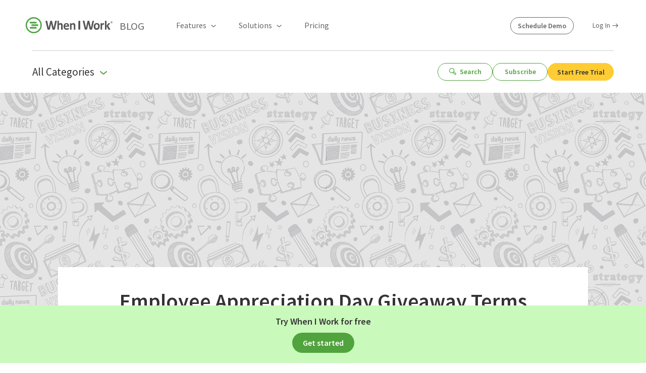

--- FILE ---
content_type: text/html
request_url: https://wheniwork.com/blog/employee-appreciation-day-contest-terms-and-conditions
body_size: 42811
content:
<!DOCTYPE html><html lang="en"><head><meta charSet="utf-8"/><meta http-equiv="x-ua-compatible" content="ie=edge"/><meta name="viewport" content="width=device-width, initial-scale=1, shrink-to-fit=no"/><meta name="generator" content="Gatsby 4.24.1"/><meta data-react-helmet="true" name="wiw-auth-date" content="Fri Jan 23 2026 21:39:32 GMT+0000 (Coordinated Universal Time)"/><meta data-react-helmet="true" name="description" content="Participate in our Employee Appreciation Day contest. Celebrate and recognize your employees&#x27; hard work."/><meta data-react-helmet="true" property="og:title" content="Employee Appreciation Day Giveaway Terms and Conditions"/><meta data-react-helmet="true" property="og:description" content="Participate in our Employee Appreciation Day contest. Celebrate and recognize your employees&#x27; hard work."/><meta data-react-helmet="true" property="og:image" content="https://marketing-assets.wheniwork-production.com/2020/07/27183211/general.jpg"/><meta data-react-helmet="true" property="og:url" content="https://wheniwork.com/blog/employee-appreciation-day-contest-terms-and-conditions"/><meta data-react-helmet="true" property="og:type" content="website"/><meta data-react-helmet="true" property="twitter:title" content="Employee Appreciation Day Giveaway Terms and Conditions | When I Work"/><meta data-react-helmet="true" property="twitter:description" content="Participate in our Employee Appreciation Day contest. Celebrate and recognize your employees&#x27; hard work."/><meta data-react-helmet="true" property="twitter:image" content="https://marketing-assets.wheniwork-production.com/2020/07/27183211/general.jpg"/><meta data-react-helmet="true" property="twitter:site" content="@wheniwork"/><meta data-react-helmet="true" property="twitter:card" content="summary_large_image"/><style data-href="/component---src-templates-post-js.27e798fff16b8c5204b9.css" data-identity="gatsby-global-css">.post-content-container p,.post-content-container ul:not(li ul){margin-bottom:1.5em}.post-content-container .us-state-map .state:hover{fill:#9ff487;cursor:pointer}.inline-cta-section{display:flex;margin:2rem auto}.inline-cta-section.color-grey{background:#f5f5f5;border-radius:8px}.inline-cta-section .cta-content{align-self:center;display:flex;padding:1.5rem;width:100%}.inline-cta-section .is-single-field .control .button-subscribe{height:40px}.inline-cta-section.img-right .cta-form-wrapper{width:60%}.inline-cta-section.img-right .cta-image-wrapper{align-content:center;display:flex;width:40%}.inline-cta-section.img-right .cta-image-wrapper img{margin:auto;max-width:75%}@media screen and (max-width:768px){.inline-cta-section.img-right{flex-direction:column}.inline-cta-section.img-right .cta-content{display:flex;flex-direction:column}.inline-cta-section.img-right .cta-form-wrapper{order:2;width:100%}.inline-cta-section.img-right .cta-image-wrapper{order:1;width:100%}}.inline-cta-section.img-top .cta-content{flex-direction:column;padding-top:0}.inline-cta-section.img-top .cta-image-wrapper{order:1;width:100%}.inline-cta-section.img-top .cta-form-wrapper{order:2;width:100%}.inline-cta-section.img-bottom .cta-content{flex-direction:column}.inline-cta-section.img-bottom .cta-image-wrapper{order:2;width:100%}.inline-cta-section.img-bottom .cta-form-wrapper{order:1;width:100%}.inline-cta-section.img-left .cta-content{align-items:flex-start;flex-direction:row-reverse;gap:20px;margin:30px;padding:0}.inline-cta-section.img-left .cta-content .cta-form-wrapper{padding:0}.inline-cta-section.img-left .cta-content .cta-form-wrapper .cta-copy p{margin-bottom:0}.inline-cta-section.img-left .cta-content .cta-image-wrapper{padding:0}.inline-cta-section.img-size-small .cta-image-wrapper{flex-basis:auto}.inline-cta-section.img-size-small .cta-image-wrapper img{max-width:100px}.inline-cta-section.img-size-small .cta-form-wrapper{flex-basis:auto}.inline-cta-section .cta-copy{text-align:left}.inline-cta-section .cta-copy p{line-height:1.2}.video-modal-play-button{background:transparent;border:2px solid #fff;padding:1rem}.video-modal-play-button:hover svg{transform:scale(1.2);transition:all .1s linear}.video-modal-play-button svg{display:block;margin:auto}.button-close{height:12.5px;position:absolute;right:39px;top:39px;width:12.5px}.button-close:after,.button-close:before{background:#999;bottom:0;content:"";height:2px;left:0;margin:auto;position:absolute;right:0;top:0;width:100%}.button-close:before{transform:rotate(45deg)}.button-close:after{transform:rotate(-45deg)}@media(max-width:768px){.button-close{right:19px;top:19px}}.crm-form-container.show-icons .selected-flag{left:40px}.crm-form-container.show-icons .control input{padding-left:42px}.crm-form-container.show-icons .control input.phone{padding-left:90px!important}.crm-form-container.show-icons .control.has-icons-left .select select{padding-left:45px}.crm-form-container .button{height:50px}.crm-form-container .is-ungrouped{margin-bottom:.75rem}.crm-form-container .message-column{min-height:150px}.crm-form-container .message-column .control{max-height:150px}.crm-form-container .message-column .control .input{margin-top:0;padding-top:10px}.crm-form-container .intl-tel-input{display:block}.crm-form-container label{display:block;height:100px}.crm-form-container .selected-flag{left:10px}.crm-form-container .control input{background-color:#fff;border:1px solid #ccc;border-radius:4px;color:#666;font-size:1rem;padding:.5rem .5rem .5rem 10px;width:100%}.crm-form-container .control input.phone{padding-left:62px!important}.crm-form-container .message{background-color:#fff;height:150px!important;margin-bottom:0;margin-top:5px}.crm-form-container .field.has-addons .email{border-bottom-left-radius:4px!important;border-top-left-radius:4px!important}.crm-form-container .icon{font-size:1.25rem;line-height:1}.crm-form-container .icon-user{max-height:20px;max-width:18px}.crm-form-container .icon-envelope,.crm-form-container .icon-phone{max-height:20px;max-width:20px}.crm-form-container .icon-users{max-height:20px;max-width:25px}.crm-form-container .icon-question{max-height:20px;max-width:15px}.crm-form-container .icon-exclamation{line-height:1;max-height:16px;max-width:16px}.crm-form-container .icon-chevron-right{height:12px;width:20px}.crm-form-container select{color:#666;height:40px}@media screen and (max-width:768px){.crm-form-container select{font-size:1rem}}.crm-form-container .select{border-radius:4px;color:#666;width:100%}.crm-form-container .select .select-field{width:100%}.crm-form-container .control.has-icons-left .select select{padding-left:16px}.crm-form-container .intl-tel-input.allow-dropdown .flag-container{left:0;right:inherit!important}.crm-form-container .inputIcons{color:#dbdbdb;height:40px!important;left:0;position:absolute;top:0;width:45px!important;z-index:10}.crm-form-container .input{padding-left:42px}.crm-form-container .input::-moz-placeholder{color:#666}.crm-form-container .input::placeholder{color:#666}.crm-form-container .is-single-field{margin-bottom:0}.crm-form-container .is-single-field .control.has-input{width:100%}.crm-form-container .is-single-field .button-subscribe{align-items:center;background-color:#72b362;border-bottom-right-radius:4px;border-top-right-radius:4px;display:flex;height:100%;justify-content:center;width:40px}.crm-form-container .is-single-field .button-subscribe span{align-items:center;display:flex}.crm-form-container .is-single-field .icon-chevron-right{color:#fff;height:14px;width:10px}.crm-form-container .select:not(.is-multiple):not(.is-loading):after{border-color:#666;border-width:2px;right:1em}.crm-form-container .select:not(.is-multiple):not(.is-loading):before{border-left:1px solid #dbdbdb;bottom:0;content:"";pointer-events:none;position:absolute;right:0;top:0;width:40px;z-index:1}.crm-form-container .fullname-email-grouped{background-color:#51a33d;border-radius:10px;margin:30px 0 0;padding:20px 19px}.crm-form-container .fullname-email-grouped .field-fullname{margin-right:20px}.crm-form-container .fullname-email-grouped [type=submit]{background-color:#fc3;color:#333;font-size:1rem;line-height:22px;margin-top:20px}@media(max-width:768px){.crm-form-container .fullname-email-grouped .field-fullname{margin-right:0}.crm-form-container .fullname-email-grouped [type=submit]{margin-top:10px}}.crm-form-container .success-message{margin:auto}.signup-response-error-modal-container{background-color:rgba(0,0,0,.8);height:100%;left:0;position:absolute;top:0;width:100%;z-index:100}.signup-response-error-modal-container .error-container{background-color:#fff;border-radius:4px;left:0;margin:auto;max-width:500px;padding:25px 32px 32px;position:absolute;right:0;top:calc(50% - 122.5px);width:calc(100% - 2rem)}.signup-response-error-modal-container .error-container .title.title{font-size:1.2rem;margin-bottom:0;padding-bottom:1.3rem}.signup-response-error-modal-container .error-container p{font-size:1rem;line-height:24px;padding:1.5rem 0}.signup-response-error-modal-container .error-container hr{background-color:#ddd;height:1px;margin:0;padding:0}.signup-response-error-modal-container .error-button-group{display:flex;flex-direction:row;justify-content:flex-end;margin-top:1.3rem;width:100%}.signup-response-error-modal-container .error-button-group .button:not(:last-child){margin-right:8px}.signup-response-error-modal-container .button{background:#666;border-color:#666;color:#fff;font-size:1rem;font-weight:600;padding:8px 12px;text-transform:uppercase;transition:all .3s ease 0s}.signup-response-error-modal-container .button-close{top:31px}.signup-response-error-modal-container .button.button-login{background:#51aa3d;border-color:#51aa3d;margin-top:0}.signup-response-error-modal-container .button-cancel{background-color:transparent;color:#666}@media screen and (max-width:550px){.signup-response-error-modal-container .error-container{bottom:0;height:-moz-fit-content;height:fit-content;top:0}.signup-response-error-modal-container .title{font-weight:400;padding-bottom:1.3rem}.signup-response-error-modal-container p{font-size:1rem;line-height:22px;padding:1.5rem 0}.signup-response-error-modal-container .error-button-group{display:flex;flex-direction:column-reverse;margin-top:1.3rem;width:100%}.signup-response-error-modal-container .button{width:100%}.signup-response-error-modal-container .button:not(:first-child){margin-bottom:10px}.signup-response-error-modal-container .button-close{top:19px}}.intl-tel-input{display:inline-block;position:relative}.intl-tel-input *{box-sizing:border-box;-moz-box-sizing:border-box}.intl-tel-input .hide{display:none}.intl-tel-input .v-hide{visibility:hidden}.intl-tel-input input,.intl-tel-input input[type=tel],.intl-tel-input input[type=text]{margin-bottom:0!important;margin-right:0;margin-top:0!important;padding-right:36px;position:relative;z-index:0}.intl-tel-input .flag-container{bottom:0;padding:1px;position:absolute;right:0;top:0}.intl-tel-input .flag-container .arrow{font-size:6px;margin-left:5px}.intl-tel-input .flag-container .arrow.up:after{content:"▲"}.intl-tel-input .flag-container .arrow.down:after{content:"▼"}.intl-tel-input .selected-flag{align-items:center;display:flex;height:100%;justify-content:center;position:relative;width:36px;z-index:1}.intl-tel-input .country-list{-webkit-overflow-scrolling:touch;background-color:#fff;border:1px solid #ccc;box-shadow:1px 1px 4px rgba(0,0,0,.2);list-style:none;margin:0 0 0 -1px;max-height:200px;overflow-y:scroll;padding:0;position:absolute;text-align:left;white-space:nowrap;z-index:2}.intl-tel-input.allow-dropdown input[disabled]+.flag-container:hover .selected-flag,.intl-tel-input.allow-dropdown input[readonly]+.flag-container:hover .selected-flag,.iti-flag.np{background-color:transparent}.intl-tel-input .country-list .divider{border-bottom:1px solid #ccc;margin-bottom:5px;padding-bottom:5px}.intl-tel-input .country-list.dropup{bottom:100%;margin-bottom:-1px}.intl-tel-input .country-list .flag-box{display:inline-block;width:20px}@media (max-width:500px){.intl-tel-input .country-list{white-space:normal}}.intl-tel-input .country-list .country{padding:5px 10px}.intl-tel-input .country-list .country .dial-code{color:#999}.intl-tel-input .country-list .country.highlight,.intl-tel-input.allow-dropdown .flag-container:hover .selected-flag{background-color:rgba(0,0,0,.05)}.intl-tel-input .country-list .country-name,.intl-tel-input .country-list .dial-code,.intl-tel-input .country-list .flag-box{vertical-align:middle}.intl-tel-input .country-list .country-name,.intl-tel-input .country-list .flag-box{margin-right:6px}.intl-tel-input.allow-dropdown input,.intl-tel-input.allow-dropdown input[type=tel],.intl-tel-input.allow-dropdown input[type=text]{margin-left:0;padding-left:52px;padding-right:6px}.intl-tel-input.allow-dropdown .flag-container{left:0;right:auto;width:100%}.intl-tel-input.allow-dropdown .selected-flag{width:46px}.intl-tel-input.allow-dropdown .flag-container:hover,.intl-tel-input.iti-container:hover{cursor:pointer}.intl-tel-input.allow-dropdown input[disabled]+.flag-container:hover,.intl-tel-input.allow-dropdown input[readonly]+.flag-container:hover{cursor:default}.intl-tel-input.allow-dropdown.separate-dial-code .selected-flag{background-color:rgba(0,0,0,.05);display:table}.intl-tel-input.allow-dropdown.separate-dial-code .selected-dial-code{display:table-cell;padding-left:28px;vertical-align:middle}.intl-tel-input.allow-dropdown.separate-dial-code.iti-sdc-2 input,.intl-tel-input.allow-dropdown.separate-dial-code.iti-sdc-2 input[type=tel],.intl-tel-input.allow-dropdown.separate-dial-code.iti-sdc-2 input[type=text]{padding-left:76px}.intl-tel-input.allow-dropdown.separate-dial-code.iti-sdc-2 .selected-flag{width:70px}.intl-tel-input.allow-dropdown.separate-dial-code.iti-sdc-3 input,.intl-tel-input.allow-dropdown.separate-dial-code.iti-sdc-3 input[type=tel],.intl-tel-input.allow-dropdown.separate-dial-code.iti-sdc-3 input[type=text]{padding-left:84px}.intl-tel-input.allow-dropdown.separate-dial-code.iti-sdc-3 .selected-flag{width:78px}.intl-tel-input.allow-dropdown.separate-dial-code.iti-sdc-4 input,.intl-tel-input.allow-dropdown.separate-dial-code.iti-sdc-4 input[type=tel],.intl-tel-input.allow-dropdown.separate-dial-code.iti-sdc-4 input[type=text]{padding-left:92px}.intl-tel-input.allow-dropdown.separate-dial-code.iti-sdc-4 .selected-flag{width:86px}.intl-tel-input.allow-dropdown.separate-dial-code.iti-sdc-5 input,.intl-tel-input.allow-dropdown.separate-dial-code.iti-sdc-5 input[type=tel],.intl-tel-input.allow-dropdown.separate-dial-code.iti-sdc-5 input[type=text]{padding-left:100px}.intl-tel-input.allow-dropdown.separate-dial-code.iti-sdc-5 .selected-flag{width:94px}.intl-tel-input.iti-container{left:-1000px;padding:1px;position:absolute;top:-1000px;z-index:1060}.iti-mobile .intl-tel-input.iti-container{bottom:30px;left:30px;position:fixed;right:30px;top:30px}.iti-mobile .intl-tel-input .country-list{-webkit-overflow-scrolling:touch;max-height:100%;width:100%}.iti-mobile .intl-tel-input .country-list .country{line-height:1.5em;padding:10px}.iti-flag.be,.iti-flag.ne{width:18px}.iti-flag.ch{width:15px}.iti-flag.mc{width:19px}.iti-flag.ac{background-position:0 0;height:10px}.iti-flag.ad{background-position:-22px 0;height:14px}.iti-flag.ae{background-position:-44px 0;height:10px}.iti-flag.af{background-position:-66px 0;height:14px}.iti-flag.ag{background-position:-88px 0;height:14px}.iti-flag.ai{background-position:-110px 0;height:10px}.iti-flag.al{background-position:-132px 0;height:15px}.iti-flag.am{background-position:-154px 0;height:10px}.iti-flag.ao{background-position:-176px 0;height:14px}.iti-flag.aq{background-position:-198px 0;height:14px}.iti-flag.ar{background-position:-220px 0;height:13px}.iti-flag.as{background-position:-242px 0;height:10px}.iti-flag.at{background-position:-264px 0;height:14px}.iti-flag.au{background-position:-286px 0;height:10px}.iti-flag.aw{background-position:-308px 0;height:14px}.iti-flag.ax{background-position:-330px 0;height:13px}.iti-flag.az{background-position:-352px 0;height:10px}.iti-flag.ba{background-position:-374px 0;height:10px}.iti-flag.bb{background-position:-396px 0;height:14px}.iti-flag.bd{background-position:-418px 0;height:12px}.iti-flag.be{background-position:-440px 0;height:15px}.iti-flag.bf{background-position:-460px 0;height:14px}.iti-flag.bg{background-position:-482px 0;height:12px}.iti-flag.bh{background-position:-504px 0;height:12px}.iti-flag.bi{background-position:-526px 0;height:12px}.iti-flag.bj{background-position:-548px 0;height:14px}.iti-flag.bl{background-position:-570px 0;height:14px}.iti-flag.bm{background-position:-592px 0;height:10px}.iti-flag.bn{background-position:-614px 0;height:10px}.iti-flag.bo{background-position:-636px 0;height:14px}.iti-flag.bq{background-position:-658px 0;height:14px}.iti-flag.br{background-position:-680px 0;height:14px}.iti-flag.bs{background-position:-702px 0;height:10px}.iti-flag.bt{background-position:-724px 0;height:14px}.iti-flag.bv{background-position:-746px 0;height:15px}.iti-flag.bw{background-position:-768px 0;height:14px}.iti-flag.by{background-position:-790px 0;height:10px}.iti-flag.bz{background-position:-812px 0;height:14px}.iti-flag.ca{background-position:-834px 0;height:10px}.iti-flag.cc{background-position:-856px 0;height:10px}.iti-flag.cd{background-position:-878px 0;height:15px}.iti-flag.cf{background-position:-900px 0;height:14px}.iti-flag.cg{background-position:-922px 0;height:14px}.iti-flag.ch{background-position:-944px 0;height:15px}.iti-flag.ci{background-position:-961px 0;height:14px}.iti-flag.ck{background-position:-983px 0;height:10px}.iti-flag.cl{background-position:-1005px 0;height:14px}.iti-flag.cm{background-position:-1027px 0;height:14px}.iti-flag.cn{background-position:-1049px 0;height:14px}.iti-flag.co{background-position:-1071px 0;height:14px}.iti-flag.cp{background-position:-1093px 0;height:14px}.iti-flag.cr{background-position:-1115px 0;height:12px}.iti-flag.cu{background-position:-1137px 0;height:10px}.iti-flag.cv{background-position:-1159px 0;height:12px}.iti-flag.cw{background-position:-1181px 0;height:14px}.iti-flag.cx{background-position:-1203px 0;height:10px}.iti-flag.cy{background-position:-1225px 0;height:14px}.iti-flag.cz{background-position:-1247px 0;height:14px}.iti-flag.de{background-position:-1269px 0;height:12px}.iti-flag.dg{background-position:-1291px 0;height:10px}.iti-flag.dj{background-position:-1313px 0;height:14px}.iti-flag.dk{background-position:-1335px 0;height:15px}.iti-flag.dm{background-position:-1357px 0;height:10px}.iti-flag.do{background-position:-1379px 0;height:13px}.iti-flag.dz{background-position:-1401px 0;height:14px}.iti-flag.ea{background-position:-1423px 0;height:14px}.iti-flag.ec{background-position:-1445px 0;height:14px}.iti-flag.ee{background-position:-1467px 0;height:13px}.iti-flag.eg{background-position:-1489px 0;height:14px}.iti-flag.eh{background-position:-1511px 0;height:10px}.iti-flag.er{background-position:-1533px 0;height:10px}.iti-flag.es{background-position:-1555px 0;height:14px}.iti-flag.et{background-position:-1577px 0;height:10px}.iti-flag.eu{background-position:-1599px 0;height:14px}.iti-flag.fi{background-position:-1621px 0;height:12px}.iti-flag.fj{background-position:-1643px 0;height:10px}.iti-flag.fk{background-position:-1665px 0;height:10px}.iti-flag.fm{background-position:-1687px 0;height:11px}.iti-flag.fo{background-position:-1709px 0;height:15px}.iti-flag.fr{background-position:-1731px 0;height:14px}.iti-flag.ga{background-position:-1753px 0;height:15px}.iti-flag.gb{background-position:-1775px 0;height:10px}.iti-flag.gd{background-position:-1797px 0;height:12px}.iti-flag.ge{background-position:-1819px 0;height:14px}.iti-flag.gf{background-position:-1841px 0;height:14px}.iti-flag.gg{background-position:-1863px 0;height:14px}.iti-flag.gh{background-position:-1885px 0;height:14px}.iti-flag.gi{background-position:-1907px 0;height:10px}.iti-flag.gl{background-position:-1929px 0;height:14px}.iti-flag.gm{background-position:-1951px 0;height:14px}.iti-flag.gn{background-position:-1973px 0;height:14px}.iti-flag.gp{background-position:-1995px 0;height:14px}.iti-flag.gq{background-position:-2017px 0;height:14px}.iti-flag.gr{background-position:-2039px 0;height:14px}.iti-flag.gs{background-position:-2061px 0;height:10px}.iti-flag.gt{background-position:-2083px 0;height:13px}.iti-flag.gu{background-position:-2105px 0;height:11px}.iti-flag.gw{background-position:-2127px 0;height:10px}.iti-flag.gy{background-position:-2149px 0;height:12px}.iti-flag.hk{background-position:-2171px 0;height:14px}.iti-flag.hm{background-position:-2193px 0;height:10px}.iti-flag.hn{background-position:-2215px 0;height:10px}.iti-flag.hr{background-position:-2237px 0;height:10px}.iti-flag.ht{background-position:-2259px 0;height:12px}.iti-flag.hu{background-position:-2281px 0;height:10px}.iti-flag.ic{background-position:-2303px 0;height:14px}.iti-flag.id{background-position:-2325px 0;height:14px}.iti-flag.ie{background-position:-2347px 0;height:10px}.iti-flag.il{background-position:-2369px 0;height:15px}.iti-flag.im{background-position:-2391px 0;height:10px}.iti-flag.in{background-position:-2413px 0;height:14px}.iti-flag.io{background-position:-2435px 0;height:10px}.iti-flag.iq{background-position:-2457px 0;height:14px}.iti-flag.ir{background-position:-2479px 0;height:12px}.iti-flag.is{background-position:-2501px 0;height:15px}.iti-flag.it{background-position:-2523px 0;height:14px}.iti-flag.je{background-position:-2545px 0;height:12px}.iti-flag.jm{background-position:-2567px 0;height:10px}.iti-flag.jo{background-position:-2589px 0;height:10px}.iti-flag.jp{background-position:-2611px 0;height:14px}.iti-flag.ke{background-position:-2633px 0;height:14px}.iti-flag.kg{background-position:-2655px 0;height:12px}.iti-flag.kh{background-position:-2677px 0;height:13px}.iti-flag.ki{background-position:-2699px 0;height:10px}.iti-flag.km{background-position:-2721px 0;height:12px}.iti-flag.kn{background-position:-2743px 0;height:14px}.iti-flag.kp{background-position:-2765px 0;height:10px}.iti-flag.kr{background-position:-2787px 0;height:14px}.iti-flag.kw{background-position:-2809px 0;height:10px}.iti-flag.ky{background-position:-2831px 0;height:10px}.iti-flag.kz{background-position:-2853px 0;height:10px}.iti-flag.la{background-position:-2875px 0;height:14px}.iti-flag.lb{background-position:-2897px 0;height:14px}.iti-flag.lc{background-position:-2919px 0;height:10px}.iti-flag.li{background-position:-2941px 0;height:12px}.iti-flag.lk{background-position:-2963px 0;height:10px}.iti-flag.lr{background-position:-2985px 0;height:11px}.iti-flag.ls{background-position:-3007px 0;height:14px}.iti-flag.lt{background-position:-3029px 0;height:12px}.iti-flag.lu{background-position:-3051px 0;height:12px}.iti-flag.lv{background-position:-3073px 0;height:10px}.iti-flag.ly{background-position:-3095px 0;height:10px}.iti-flag.ma{background-position:-3117px 0;height:14px}.iti-flag.mc{background-position:-3139px 0;height:15px}.iti-flag.md{background-position:-3160px 0;height:10px}.iti-flag.me{background-position:-3182px 0;height:10px}.iti-flag.mf{background-position:-3204px 0;height:14px}.iti-flag.mg{background-position:-3226px 0;height:14px}.iti-flag.mh{background-position:-3248px 0;height:11px}.iti-flag.mk{background-position:-3270px 0;height:10px}.iti-flag.ml{background-position:-3292px 0;height:14px}.iti-flag.mm{background-position:-3314px 0;height:14px}.iti-flag.mn{background-position:-3336px 0;height:10px}.iti-flag.mo{background-position:-3358px 0;height:14px}.iti-flag.mp{background-position:-3380px 0;height:10px}.iti-flag.mq{background-position:-3402px 0;height:14px}.iti-flag.mr{background-position:-3424px 0;height:14px}.iti-flag.ms{background-position:-3446px 0;height:10px}.iti-flag.mt{background-position:-3468px 0;height:14px}.iti-flag.mu{background-position:-3490px 0;height:14px}.iti-flag.mv{background-position:-3512px 0;height:14px}.iti-flag.mw{background-position:-3534px 0;height:14px}.iti-flag.mx{background-position:-3556px 0;height:12px}.iti-flag.my{background-position:-3578px 0;height:10px}.iti-flag.mz{background-position:-3600px 0;height:14px}.iti-flag.na{background-position:-3622px 0;height:14px}.iti-flag.nc{background-position:-3644px 0;height:10px}.iti-flag.ne{background-position:-3666px 0;height:15px}.iti-flag.nf{background-position:-3686px 0;height:10px}.iti-flag.ng{background-position:-3708px 0;height:10px}.iti-flag.ni{background-position:-3730px 0;height:12px}.iti-flag.nl{background-position:-3752px 0;height:14px}.iti-flag.no{background-position:-3774px 0;height:15px}.iti-flag.np{background-position:-3796px 0;height:15px;width:13px}.iti-flag.nr{background-position:-3811px 0;height:10px}.iti-flag.nu{background-position:-3833px 0;height:10px}.iti-flag.nz{background-position:-3855px 0;height:10px}.iti-flag.om{background-position:-3877px 0;height:10px}.iti-flag.pa{background-position:-3899px 0;height:14px}.iti-flag.pe{background-position:-3921px 0;height:14px}.iti-flag.pf{background-position:-3943px 0;height:14px}.iti-flag.pg{background-position:-3965px 0;height:15px}.iti-flag.ph{background-position:-3987px 0;height:10px}.iti-flag.pk{background-position:-4009px 0;height:14px}.iti-flag.pl{background-position:-4031px 0;height:13px}.iti-flag.pm{background-position:-4053px 0;height:14px}.iti-flag.pn{background-position:-4075px 0;height:10px}.iti-flag.pr{background-position:-4097px 0;height:14px}.iti-flag.ps{background-position:-4119px 0;height:10px}.iti-flag.pt{background-position:-4141px 0;height:14px}.iti-flag.pw{background-position:-4163px 0;height:13px}.iti-flag.py{background-position:-4185px 0;height:11px}.iti-flag.qa{background-position:-4207px 0;height:8px}.iti-flag.re{background-position:-4229px 0;height:14px}.iti-flag.ro{background-position:-4251px 0;height:14px}.iti-flag.rs{background-position:-4273px 0;height:14px}.iti-flag.ru{background-position:-4295px 0;height:14px}.iti-flag.rw{background-position:-4317px 0;height:14px}.iti-flag.sa{background-position:-4339px 0;height:14px}.iti-flag.sb{background-position:-4361px 0;height:10px}.iti-flag.sc{background-position:-4383px 0;height:10px}.iti-flag.sd{background-position:-4405px 0;height:10px}.iti-flag.se{background-position:-4427px 0;height:13px}.iti-flag.sg{background-position:-4449px 0;height:14px}.iti-flag.sh{background-position:-4471px 0;height:10px}.iti-flag.si{background-position:-4493px 0;height:10px}.iti-flag.sj{background-position:-4515px 0;height:15px}.iti-flag.sk{background-position:-4537px 0;height:14px}.iti-flag.sl{background-position:-4559px 0;height:14px}.iti-flag.sm{background-position:-4581px 0;height:15px}.iti-flag.sn{background-position:-4603px 0;height:14px}.iti-flag.so{background-position:-4625px 0;height:14px}.iti-flag.sr{background-position:-4647px 0;height:14px}.iti-flag.ss{background-position:-4669px 0;height:10px}.iti-flag.st{background-position:-4691px 0;height:10px}.iti-flag.sv{background-position:-4713px 0;height:12px}.iti-flag.sx{background-position:-4735px 0;height:14px}.iti-flag.sy{background-position:-4757px 0;height:14px}.iti-flag.sz{background-position:-4779px 0;height:14px}.iti-flag.ta{background-position:-4801px 0;height:10px}.iti-flag.tc{background-position:-4823px 0;height:10px}.iti-flag.td{background-position:-4845px 0;height:14px}.iti-flag.tf{background-position:-4867px 0;height:14px}.iti-flag.tg{background-position:-4889px 0;height:13px}.iti-flag.th{background-position:-4911px 0;height:14px}.iti-flag.tj{background-position:-4933px 0;height:10px}.iti-flag.tk{background-position:-4955px 0;height:10px}.iti-flag.tl{background-position:-4977px 0;height:10px}.iti-flag.tm{background-position:-4999px 0;height:14px}.iti-flag.tn{background-position:-5021px 0;height:14px}.iti-flag.to{background-position:-5043px 0;height:10px}.iti-flag.tr{background-position:-5065px 0;height:14px}.iti-flag.tt{background-position:-5087px 0;height:12px}.iti-flag.tv{background-position:-5109px 0;height:10px}.iti-flag.tw{background-position:-5131px 0;height:14px}.iti-flag.tz{background-position:-5153px 0;height:14px}.iti-flag.ua{background-position:-5175px 0;height:14px}.iti-flag.ug{background-position:-5197px 0;height:14px}.iti-flag.um{background-position:-5219px 0;height:11px}.iti-flag.us{background-position:-5241px 0;height:11px}.iti-flag.uy{background-position:-5263px 0;height:14px}.iti-flag.uz{background-position:-5285px 0;height:10px}.iti-flag.va{background-position:-5307px 0;height:15px;width:15px}.iti-flag.vc{background-position:-5324px 0;height:14px}.iti-flag.ve{background-position:-5346px 0;height:14px}.iti-flag.vg{background-position:-5368px 0;height:10px}.iti-flag.vi{background-position:-5390px 0;height:14px}.iti-flag.vn{background-position:-5412px 0;height:14px}.iti-flag.vu{background-position:-5434px 0;height:12px}.iti-flag.wf{background-position:-5456px 0;height:14px}.iti-flag.ws{background-position:-5478px 0;height:10px}.iti-flag.xk{background-position:-5500px 0;height:15px}.iti-flag.ye{background-position:-5522px 0;height:14px}.iti-flag.yt{background-position:-5544px 0;height:14px}.iti-flag.za{background-position:-5566px 0;height:14px}.iti-flag.zm{background-position:-5588px 0;height:14px}.iti-flag.zw{background-position:-5610px 0;height:10px}.iti-flag{background-color:#dbdbdb;background-image:url(/static/flags-3c3e9e32f289ee9c7f218c286acfe4ce.png);background-position:20px 0;background-repeat:no-repeat;box-shadow:0 0 1px 0 #888;height:15px;width:20px}@media only screen and (-webkit-min-device-pixel-ratio:2),only screen and (min-device-pixel-ratio:2),only screen and (min-resolution:192dpi),only screen and (min-resolution:2dppx){.iti-flag{background-image:url(/static/flags@2x-212e70b212ef2360ad85da11706a82eb.png);background-size:5630px 15px}}.intl-tel-input{width:100%}.intl-tel-input .form-field--phone.input{height:40px}.intl-tel-input .form-field--phone.input:hover{border-color:#b5b5b5}.intl-tel-input .form-field--phone.input:focus{border-color:#51a33d;box-shadow:0 0 0 .125em rgba(81,163,61,.25)}.button-google-sign-in{align-items:center;background-color:#fff;border:1px solid #ddd;border-radius:5px;color:#757575;display:flex;font-size:1rem;font-weight:600;justify-content:center;line-height:20px;padding:10px;transition:all .15s ease-in-out;width:100%}.button-google-sign-in img{margin-right:8px}.button-google-sign-in:hover{background-color:#f5f5f5;border:1px solid #bbb}.downloads-modal .button{font-size:1.25rem}.custom-calendar-modal{background-image:url(https://marketing-assets.wheniwork-production.com/2021/04/20091639/schedule-demo-modal-background.svg);background-position:bottom;background-repeat:no-repeat;background-size:contain}.button-spinner .has-button-text.show-spinner{opacity:0}.button-spinner .is-button-spinner{display:block;left:50%;line-height:1;position:absolute;top:50%;transform:translate(-50%,-50%)}.form-field--input.input{border:1px solid #ddd;border-radius:5px;box-shadow:none;font-size:1rem;height:3.125em;padding:0 13px;position:relative}.form-field--input.input::-moz-placeholder{color:#666}.form-field--input.input::placeholder{color:#666}.form-field--input.input.input-has-error{border:0}.form-field--input.input.has-icon{padding-left:40px}.form-field--input.input+.icon{left:10px;position:absolute;top:10px}.form-field--input.input.has-error{border:2px solid red}.form-field--checkbox{height:20px;margin-right:10px;width:20px}.form-field-checkbox--group{display:flex}.form-field-checkbox--group:not(:last-child){margin-right:20px}.form-field--label{display:block;font-size:.8rem;font-weight:600;margin:0 0 7.5px;text-transform:uppercase}.form-field--label.checkbox{display:flex;font-size:1rem;line-height:20px}.select-container{position:relative}.select-container .wiw-select-down-arrow{display:inline-block;font-size:1.4rem;pointer-events:none;position:absolute;right:13px;top:50%;transform:translateY(-50%)}.select-container .form-field--select{-webkit-appearance:none;-moz-appearance:none;appearance:none;background-color:#fff;border:1px solid #ddd;border-radius:5px;font-size:1rem;height:3.125em;line-height:1.5;outline:none;padding:0 2.5rem 0 13px;width:100%}.select-container .form-field--select:hover{border-color:#b5b5b5}.select-container .form-field--select:focus{border-color:#51a33d;box-shadow:0 0 0 .125em rgba(81,163,61,.25)}.select-container .form-field--select.has-no-borders{border:0}.select-container .form-field--select option{color:initial}.form-field--group{margin:0 0 .625rem;position:relative}.form-field--group.column.is-half{margin:-.75rem -.75rem .75rem;padding-bottom:12px;width:51.7%}.form-field--group.wrap-checkboxes{display:flex;flex-wrap:wrap}.form-field--group.wrap-checkboxes .checkbox:not(:last-child){margin-right:20px}.form-field--group:last-child{margin-bottom:0}@media(max-width:768px){.form-field--group.column.is-half{margin-left:0;margin-right:0;padding-left:0;padding-right:0;width:100%}.form-field--group.wrap-checkboxes{display:block}}.errors-tooltip{bottom:-50px;top:auto}.signups-container{max-height:85vh;width:100%}.signups-container .or-separator{margin:13px 0;position:relative;text-align:center}.signups-container .or-separator:before{border-top:1px solid #fff;content:"";left:0;position:absolute;top:50%;width:100%}.signups-container .or-separator span{background-color:#51a33d;color:#fff;font-size:.875rem;line-height:1.125rem;padding:0 8px;position:relative}.signups-container .form-trigger{margin:0 auto;width:100%}.signups-container .form-trigger .column{padding-bottom:8px;position:relative}.signups-container .form-trigger .input{border:0;border-radius:5px;box-shadow:0 0 0;font-size:1rem;height:2.5em;padding:0 13px;width:100%}.signups-container .form-trigger .input::-moz-placeholder{color:#999;font-size:1rem;font-weight:400;opacity:1}.signups-container .form-trigger .input::placeholder{color:#999;font-size:1rem;font-weight:400;opacity:1}@media screen and (max-width:1024px){.signups-container .form-trigger .input{font-size:14px;height:40px!important}.signups-container .form-trigger .input ::-moz-placeholder{font-size:14px}.signups-container .form-trigger .input ::placeholder{font-size:14px}}.signups-container .form-trigger .hasInputIcon{padding-left:42px}.signups-container .form-trigger .inputIcons{color:#dbdbdb;height:40px;left:0;position:absolute;top:0;width:45px}.signups-container .form-trigger .button{background-color:#fc3;border:0;border-radius:5px;color:#333;font-size:1rem!important;font-weight:600!important;height:50px;text-transform:uppercase;transition:all .15s ease-in-out;width:100%}.signups-container .form-trigger .button:hover{background-color:#e6ac00}@media screen and (max-width:1024px){.signups-container .form-trigger .button{font-size:14px;height:40px}}.signups-container .form-trigger .errors{color:red;font-size:1rem}.signups-container .form-trigger .icon{font-size:1.25rem}.signups-container .promo-text{bottom:-25px;color:#fff;font-size:12px;left:25px;position:absolute;width:100%}.signup-full header .close{font-size:1rem;position:absolute;right:15px;top:15px}.signup-full header .logo{height:40px}.signup-full header .title{color:#333;font-size:1.125rem;font-weight:400;margin:25px 0 30px}.signup-full .intl-tel-input.allow-dropdown{display:flex}.signup-full .intl-tel-input.allow-dropdown .selected-flag{margin-left:auto}.signup-full .intl-tel-input.allow-dropdown .flag-container{left:auto;right:0;width:100%}.signup-full .intl-tel-input.allow-dropdown input[type=tel]{padding-left:45px;padding-right:52px}.signup-full label{color:#333;display:block;font-size:12px;font-weight:600;margin:18px 0 2px;text-transform:uppercase}.signup-full .has-icons-left .icon.is-left{height:100%}.signup-full .wiw-icon{color:#999!important}.signup-full .select{border-radius:4px;color:#666;width:100%}.signup-full .select .select-field{width:100%}.signup-full .select .select-field.has-error{border:2px solid red}.signup-full .select select.is-placeholder{color:#666}.signup-full .control.has-icons-left .select select{padding-left:45px}.signup-full .hasInputIcon{padding-left:42px}.signup-full .inputIcons{color:#dbdbdb;height:40px!important;left:0;position:absolute;top:0;width:45px!important}.signup-full .input{height:2.5em}.signup-full .input::-moz-placeholder{color:#666}.signup-full .input::placeholder{color:#666}.signup-full .input.has-error{border:2px solid red}.signup-full .select:not(.is-multiple):not(.is-loading):after{border-color:#666;border-width:2px;height:.525em;right:1em;width:.525em}.signup-full .select:not(.is-multiple):not(.is-loading):before{border-left:1px solid #dbdbdb;bottom:0;content:"";pointer-events:none;position:absolute;right:0;top:0;width:40px;z-index:1}.signup-full .or-separator{margin-bottom:21px;margin-top:21px}.signup-full .or-separator:before{border-top:1px solid #ddd}.signup-full .or-separator span{background-color:#fff;color:#757575}.scroll-to-top-section{align-items:center;background-color:#fff;border:1px solid #ddd;border-radius:50%;bottom:-10%;box-shadow:0 3px 6px 0 rgba(0,0,0,.1);color:#999;display:flex;font-size:1rem;height:60px;justify-content:center;left:0;margin-left:auto;margin-right:12%;padding:15px;position:fixed;right:0;top:auto;transition:bottom .3s ease;width:60px;z-index:99}.scroll-to-top-section.is-viewable{bottom:2%}.scroll-to-top-section .wiw-icon{position:relative;top:3px}.scroll-to-top-section:hover{color:#51a33d}@media(max-width:768px){.scroll-to-top-section.is-viewable{margin-right:5%}}.post-template-container{margin:auto;padding-left:8%;padding-right:8%;padding-top:27%;position:relative;z-index:1}.post-template-container .post-hero-image{left:0;position:absolute;right:0;top:0;width:100%;z-index:-1}.post-template-container .post{background-color:#fff;margin:0 auto 70px;max-width:1050px;padding:40px 100px 0}.post-template-container .post .newsletter-subscription [type=submit]{height:40px;vertical-align:top}.post-template-container h1{text-wrap:pretty;color:#333;font-size:42px;font-weight:600;line-height:1.3em;margin:0 0 30px;text-align:center}.post-template-container p{color:#333;font-size:20px;line-height:1.6em}.post-template-container a{color:#51a33d;text-decoration:none}.post-template-container figure,.post-template-container img{display:block;height:auto;margin-left:auto;margin-right:auto;max-width:100%}.post-template-container figure.alignright,.post-template-container img.alignright{clear:both;float:right;margin-bottom:40px;margin-left:20px}.post-template-container figure.alignleft,.post-template-container img.alignleft{clear:both;float:left;margin-bottom:40px;margin-right:20px}.post-template-container .breakout-section{background-color:#f5f5f5;border:1px solid #999;border-radius:8px;clear:both;margin-bottom:1.6em;margin-top:1.6em;padding:30px}.post-template-container .entry-right svg{margin-left:auto}.post-template-container .entry-date{font-weight:400;margin-left:15px}.post-template-container .entry-footer,.post-template-container .entry-meta,.post-template-container .post-entry{margin-inline:auto;max-width:700px}.post-template-container .entry-meta{align-items:center;display:flex;font-weight:400;margin-bottom:40px}.post-template-container .entry-meta .avatar{border-radius:50%;display:inline-block;height:36px;margin-left:0;margin-right:5px;width:36px}.post-template-container .entry-author{margin:0 5px}.post-template-container .entry-author span{font-weight:600}.post-template-container .entry-categories{padding-left:5px}.post-template-container .entry-categories li{display:inline}.post-template-container .entry-categories li:not(:last-child){margin-right:5px}.post-template-container .post-entry{font-size:20px;font-weight:600;line-height:50px;margin-bottom:30px;position:relative}.post-template-container .post-entry .wistia_embed{display:block;margin:auto}.post-template-container .post-entry h2{clear:both;color:#333;font-size:1.2em;font-weight:600;line-height:1.3em;line-height:50px;margin-top:2em}.post-template-container .post-entry h3{line-height:28px;margin-bottom:10px}.post-template-container .post-entry ol,.post-template-container .post-entry ul{color:#333;display:block;font-size:inherit;line-height:1.6em;margin-left:0;padding-left:40px}.post-template-container .post-entry ol li,.post-template-container .post-entry ul li{color:#666;font-size:18px;font-weight:400;line-height:25px;list-style-type:inherit;padding-bottom:15px}.post-template-container .post-entry ul{list-style-type:revert}.post-template-container .post-entry p{color:#666;font-size:18px;font-weight:400;line-height:25px}.post-template-container .post-entry .post-highlight{background-color:#e4fcdc;border-radius:10px;margin-bottom:40px;padding:30px}.post-template-container .post-entry .post-highlight h3,.post-template-container .post-entry .post-highlight h4{align-items:center;display:flex;gap:17px;margin-bottom:10px}.post-template-container .post-entry .post-highlight h3 img,.post-template-container .post-entry .post-highlight h4 img{filter:brightness(0) saturate(100%) invert(39%) sepia(57%) saturate(623%) hue-rotate(62deg) brightness(96%) contrast(103%);margin:0}.post-template-container .post-entry .post-highlight h3,.post-template-container .post-entry .post-highlight h4{font-size:1.125rem;line-height:18px}.post-template-container .post-entry .post-highlight ul{margin:0;padding-left:30px}.post-template-container .post-entry .post-highlight li{color:#333;line-height:34px;padding-bottom:0}.post-template-container .post-entry .post-toc{border:1px solid #ddd;border-radius:10px;padding:30px}.post-template-container .post-entry .post-toc p{margin-bottom:10px}.post-template-container .post-entry .post-toc ol,.post-template-container .post-entry .post-toc ul{margin:0;padding-left:20px}.post-template-container .post-entry .post-toc li{color:#51a33d;font-weight:600;line-height:34px;padding:0 0 0 5px}.post-template-container .post-entry .right-column-signup{min-height:100%;position:absolute;right:0;text-align:center;transform:translate(100%);width:310px}.post-template-container .post-entry .blog-signup-cta{background-color:#c9f9bb;border-radius:20px;margin-left:50px;margin-top:50px;padding:25px;position:sticky;top:134px}.post-template-container .post-entry .blog-signup-cta h4{text-wrap:pretty;color:#333;font-size:1.5rem;font-weight:600;line-height:24px;margin-bottom:10px}.post-template-container .post-entry .blog-signup-cta .signups-container{line-height:100%;margin-bottom:35px}.post-template-container .post-entry .green-circle{background-color:#51a33d;border-radius:15px;color:#fff;display:inline-block;height:30px;line-height:30px;margin-right:10px;text-align:center;width:30px}.post-template-container .post-entry .images-sidebyside-columns>div{display:flex;flex-direction:row}.post-template-container .post-entry .images-sidebyside-columns>div figure{margin-bottom:2rem;margin-right:1rem}.post-template-container .post-entry .images-sidebyside-columns>div figure:last-of-type{margin-right:0}.post-template-container .post-entry [id*=link-]{scroll-margin-top:90px}.post-template-container .post-entry .mb-27{margin-bottom:27px}.post-template-container .post-entry .images-sidebyside>div{display:flex}.post-template-container .post-entry .images-sidebyside figure{margin-left:0!important;width:50%}.post-template-container .post-entry .images-sidebyside figure:first-of-type{margin-right:2px}.post-template-container .post-entry .comparison-table{--pros-color:#4f44c5;--cons-color:#e84a5f;border-radius:15px;margin-bottom:20px;padding:10px}.post-template-container .post-entry .comparison-table .comparison-table-cell{background-color:#fff;border-bottom:1px solid var(--pros-color);border-right:1px solid var(--pros-color);color:#333;display:flex;padding:18px 22px 20px 20px}.post-template-container .post-entry .comparison-table .comparison-table-cell:last-child:nth-child(2n){border-bottom-right-radius:10px}.post-template-container .post-entry .comparison-table .comparison-table-cell:last-child:nth-child(odd),.post-template-container .post-entry .comparison-table .comparison-table-cell:nth-last-child(2):nth-child(odd){border-bottom-left-radius:10px}.post-template-container .post-entry .comparison-table .comparison-table-cell:last-child:nth-child(odd):after{background-color:#fff;border-bottom-left-radius:10px;border-bottom-right-radius:10px;bottom:0;content:"";height:100%;left:0;position:absolute;width:100%;z-index:-1}.post-template-container .post-entry .comparison-table .comparison-table-cell img{align-self:flex-start;height:24px;margin-right:20px;width:24px}.post-template-container .post-entry .comparison-table.pros{background-color:#eae8ff;border:1px solid var(--pros-color)}.post-template-container .post-entry .comparison-table.pros h2{background-color:var(--pros-color)}.post-template-container .post-entry .comparison-table.pros .comparison-table-cell{border-bottom:1px solid var(--pros-color);border-right:1px solid var(--pros-color)}.post-template-container .post-entry .comparison-table.pros .comparison-table-cell:not(:nth-child(2n)){border-left:1px solid var(--pros-color)}.post-template-container .post-entry .comparison-table.pros .comparison-table-cell:last-child:nth-child(odd):after{border-bottom:1px solid var(--pros-color);border-right:1px solid var(--pros-color)}.post-template-container .post-entry .comparison-table.cons{background-color:#ffe7eb;border:1px solid var(--cons-color)}.post-template-container .post-entry .comparison-table.cons h2{background-color:var(--cons-color)}.post-template-container .post-entry .comparison-table.cons .comparison-table-cell{border-bottom:1px solid var(--cons-color);border-right:1px solid var(--cons-color)}.post-template-container .post-entry .comparison-table.cons .comparison-table-cell:not(:nth-child(2n)){border-left:1px solid var(--cons-color)}.post-template-container .post-entry .comparison-table.cons .comparison-table-cell:last-child:nth-child(odd):after{border-bottom:1px solid var(--cons-color);border-right:1px solid var(--cons-color)}.post-template-container .post-entry .comparison-table h2{border-radius:10px 10px 0 0;color:#fff;font-size:2.25rem;line-height:45px;margin:0;padding:8px;text-align:center;text-transform:uppercase}.post-template-container .post-entry .comparison-table .title{font-size:1.125rem;line-height:23px;margin-bottom:2px}.post-template-container .post-entry .comparison-table .copy{color:inherit;font-size:1rem;line-height:20px;margin-bottom:0}.post-template-container .post-entry .comparison-table-cells{display:grid;grid-template-columns:repeat(2,1fr);position:relative;z-index:2}@media screen and (max-width:640px){.post-template-container .post-entry .images-sidebyside>div{flex-direction:column}.post-template-container .post-entry .images-sidebyside figure{width:100%}.post-template-container .post-entry .images-sidebyside figure:first-of-type{margin-bottom:-12px;margin-right:0}.post-template-container .post-entry .wistia_embed{width:100%}}.post-template-container .post-entry .quote{background-color:#fff5d9;border-radius:10px;padding:30px}.post-template-container .post-entry .quote p{margin-bottom:0}.post-template-container .post-entry .quote:before{color:#b78a10;content:"“";display:block;font-size:200px;font-weight:400;height:0;opacity:.1;position:relative;right:35px;top:20px}.post-template-container .post-entry .quote:after{color:#b78a10;content:"”";display:block;float:right;font-size:200px;font-weight:400;height:0;left:35px;opacity:.1;position:relative;top:15px}.post-template-container .entry-footer{display:flex}.post-template-container .entry-footer h3{display:inline-block;font-size:14px;margin-right:10px;margin-top:10px;text-transform:uppercase}.post-template-container .entry-footer ul{display:flex;flex-wrap:wrap;margin:0;padding-left:0}.post-template-container .entry-footer li{align-items:center;background-color:#eee;border-radius:5px;color:#4f4d45;display:flex;font-size:14px;margin-bottom:10px;margin-right:10px}.post-template-container .entry-footer a{color:inherit;font-size:inherit;font-weight:600;padding:10px;text-transform:uppercase}.post-template-container .wp-block-table{border:1px solid #dbdbdb;border-radius:10px;color:#333;margin-bottom:30px;overflow:auto}.post-template-container .wp-block-table .highlight{background:#ecf9e8!important}.post-template-container .wp-block-table.first-column-row-align-top table tr:not(:first-child) td:first-child{vertical-align:top}.post-template-container .wp-block-table table{border-collapse:collapse;border-spacing:0;font-size:1rem;width:100%}.post-template-container .wp-block-table table tr:first-child{background-color:#f5f5f5}.post-template-container .wp-block-table table tr:first-child td{font-weight:400}.post-template-container .wp-block-table table tbody tr:nth-child(odd){background-color:#f5f5f5}.post-template-container .wp-block-table table tbody tr:nth-child(2n){background-color:#fff}.post-template-container .wp-block-table table td{line-height:20px;padding:20px;vertical-align:top}.post-template-container .wp-block-table table td p{color:#333;font-size:1rem}.post-template-container .wp-block-table tr:not(:first-child) td:first-child{font-weight:600;line-height:20px;vertical-align:middle}.post-template-container .wp-block-table tr td:not(:first-child){border-left:1px solid #dbdbdb}.post-template-container .wp-block-table tr:not(:first-child){border-top:1px solid #dbdbdb}.post-template-container .wp-block-table tr:not(:first-child) td{padding:1rem}.post-template-container .wp-block-table:is(td,th){font-size:1rem}.post-template-container .wp-block-table th{border-width:1px}.post-template-container .wp-block-table tr:last-child th{border-bottom-width:1px}.post-template-container .wp-block-table tbody tr:nth-child(2n){background-color:#fafafa}@media(max-width:768px){.post-template-container .wp-block-table{font-size:1rem;line-height:18px}}.post-template-container .article-categories{display:flex}.post-template-container .article-date{align-items:center;display:flex;margin-left:auto;min-width:118px;padding-bottom:10px}.post-template-container .clear-right{clear:right}.post-template-container .clear-left{clear:left}@media screen and (max-width:1349px){.post-template-container .post-entry .right-column-signup{display:none}}@media screen and (max-width:768px){.post-template-container{padding-left:0;padding-right:0}.post-template-container .post{padding:40px 30px 0}.post-template-container .post-entry .images-sidebyside-columns>div{display:block}.post-template-container .post-entry .images-sidebyside-columns>div figure{margin-bottom:1rem;margin-right:0}.post-template-container .post-entry .images-sidebyside-columns>div figure:last-of-type{margin-bottom:2rem}.post-template-container .entry-meta{margin-bottom:20px}.post-template-container .post-entry .post-highlight li{line-height:23px;margin-bottom:5px}.post-template-container .post-entry .post-toc li{line-height:23px;margin-bottom:10px}.post-template-container .post-title{padding-left:0;padding-right:0}.post-template-container .entry-right svg{margin-left:0}.post-template-container .entry-footer{flex-direction:column}.post-template-container .article-date{margin:12px auto 0 0}.post-template-container .comparison-table .comparison-table-cells{display:block}.post-template-container .comparison-table.pros .comparison-table-cell{border-left:1px solid var(--pros-color)}.post-template-container .comparison-table.cons .comparison-table-cell{border-left:1px solid var(--cons-color)}.post-template-container .comparison-table .comparison-table-cells .comparison-table-cell:nth-last-child(2):nth-child(odd){border-bottom-left-radius:0}.post-template-container .comparison-table .comparison-table-cells .comparison-table-cell:last-child{border-bottom-left-radius:10px;border-bottom-right-radius:10px}}.post-fixed-signup{bottom:0;display:none;left:0;position:fixed;text-align:center;width:100%;z-index:98}.post-fixed-signup .blog-signup-cta{background-color:#c9f9bb;padding:20px}.post-fixed-signup h4{color:#333;font-size:1.125rem;font-weight:600;line-height:24px;margin-bottom:10px}.post-fixed-signup img{display:none}@media screen and (max-width:1349px){.post-fixed-signup{display:block}}.footer-default{margin-top:60px;overflow:hidden}.footer-default .button.button-green{background:#51a33d;border-color:#51a33d;color:#fff;font-size:1.25rem;text-transform:uppercase;transition:all .3s ease 0s}.footer-default .schedule-demo-button{background-color:#51a33d;border-radius:5px;color:#fff;font-weight:900;height:50px;padding:15px 30px;text-transform:uppercase}.footer-default .button-subscribe{background-color:#72b362;border-radius:0 .2rem .2rem 0}.footer-default .illustration-section{margin-bottom:30px;position:relative}.footer-default .illustration-section:before{background:#e9fae6;bottom:0;content:"";height:45px;position:absolute;width:100%}.footer-default .illustration-section img{margin:0 auto;max-width:801px;padding:4px 60px 0;position:relative;z-index:3}@media(max-width:768px){.footer-default .illustration-section{margin:35px auto 0;padding:0}.footer-default .illustration-section img{max-width:100%;padding:0 10px}}@media(min-width:769px){.footer-default .illustration-section{display:flex;top:35px}}.footer-default .footer-signup-section{align-items:center;display:flex;flex-direction:column;position:relative}.footer-default .footer-signup-section .input{background-color:#fff;border:1px solid #ddd!important;border-radius:5px;color:#333;font-size:1rem;height:50px!important;padding:15px;width:240px}.footer-default .footer-signup-section .input:placeholder{color:#777;font-size:1.125rem}.footer-default .footer-signup-section .cta-box{align-items:center;background-color:#fff;border:1px solid #ddd;border-radius:10px;display:flex;flex-direction:column;margin:0 0 -59px;max-width:95%;padding:54px 70px 47px;position:relative;width:801px;z-index:2}.footer-default .footer-signup-section .cta-box .or-separator{margin-bottom:21px}.footer-default .footer-signup-section .cta-box .or-separator:before{border-top:1px solid #ddd}.footer-default .footer-signup-section .cta-box .or-separator span{background-color:#fff;color:#757575}.footer-default .footer-signup-section .cta-box form .columns{margin:auto}.footer-default .footer-signup-section .cta-box form .column:first-child,.footer-default .footer-signup-section .cta-box form .column:nth-child(2){max-width:240px}.footer-default .footer-signup-section .cta-box form .column:nth-child(3){max-width:180px}.footer-default .footer-signup-section .cta-box .column,.footer-default .footer-signup-section .cta-box .column button,.footer-default .footer-signup-section .cta-box .column input{width:100%}.footer-default .footer-signup-section .cta-box h2{color:#333;font-size:1.5rem;font-weight:600;line-height:31px}.footer-default .footer-signup-section .cta-box h2 span{font-weight:400}.footer-default .footer-signup-section .button-submit{background-color:#fc3;border-radius:5px;color:#333;font-size:1rem;font-weight:600;height:50px;margin-top:0;text-transform:uppercase;width:180px}.footer-default .footer-signup-section .button-submit:hover{background-color:#e6ac00}@media(max-width:768px){.footer-default .footer-signup-section .input{background-color:#fff;border:1px solid #ddd;border-radius:5px;height:40px;padding:0 0 0 15px;width:300px}.footer-default .footer-signup-section .input ::-moz-placeholder{color:#999;font-size:1rem;height:16px}.footer-default .footer-signup-section .input ::placeholder{color:#999;font-size:1rem;height:16px}.footer-default .footer-signup-section .cta-box{align-items:center;border-color:transparent;display:flex;flex-direction:column;height:auto;max-width:100vw;padding:0 60px 70px}.footer-default .footer-signup-section .cta-box:before{display:none!important}.footer-default .footer-signup-section .cta-box p{font-size:1.25rem;line-height:23px;margin-bottom:10px;max-width:200px;text-align:center}.footer-default .footer-signup-section .cta-box form .column{max-height:60px;padding-bottom:0;padding-top:0}.footer-default .footer-signup-section .cta-box form .column:first-child,.footer-default .footer-signup-section .cta-box form .column:nth-child(2),.footer-default .footer-signup-section .cta-box form .column:nth-child(3){max-width:100%}.footer-default .footer-signup-section .columns{display:flex;flex-direction:column;height:201px;justify-content:center}.footer-default .footer-signup-section .button-submit{color:#333;font-size:1rem;font-weight:600;height:45px;line-height:18px;text-align:center;width:300px}.footer-default .footer-signup-section .faq-section{padding:0 40px}}.footer-default .footer-section{background-color:#e9fae6;padding:60px 90px 50px}.footer-default .footer-wrap{border-bottom:1px solid #ccc;display:flex;flex-wrap:wrap;justify-content:flex-start;margin-bottom:45px;padding-bottom:45px}.footer-default .footer-wrap.bottom{align-items:flex-start;border:0;flex-wrap:inherit;justify-content:space-between;padding-bottom:0}@media(max-width:768px){.footer-default .footer-wrap.bottom{height:125px}}@media(max-width:479px){.footer-default .footer-wrap.bottom{display:block;height:200px}}.footer-default .footer-col{flex:0 1 auto;margin-right:20px;min-width:295px}.footer-default .footer-col.newsletter{flex:1 1}.footer-default .footer-col:last-child{margin-right:0}.footer-default .footer-link{color:#333;display:inline-block;font-size:1rem;font-weight:400;line-height:30px;padding:0;text-decoration:none;transition:all .15s ease-in-out}.footer-default .footer-link:hover{color:#000}.footer-default .footer-link.social{padding-right:10px}.footer-default .footer-link.social:hover{opacity:.8}.footer-default .footer-link.apps{padding-right:10px}.footer-default .footer-link.apps:hover{opacity:.8}.footer-default .footer-heading{color:#333;font-size:1rem;font-weight:600;line-height:20px;margin-bottom:9px}.footer-default .footer-block{margin-bottom:20px;min-width:140px}.footer-default .footer-text{font-size:1rem;margin-bottom:0}.footer-default .footer-address{color:#333;font-size:1rem;font-style:normal;line-height:22px}.footer-default .footer-address address{color:#333;font-size:1rem;font-style:normal;font-weight:400}.footer-default .footer-address address br+br{display:block}.footer-default .footer-apps{align-items:center;display:flex}.footer-default .footer-apps img{width:125px}.footer-default .footer-social{align-items:center;display:flex;flex-wrap:wrap;justify-content:flex-start}.footer-default .footer-newsletter .footer-heading{margin-bottom:20px}.footer-default .footer-copyright{color:#333}.footer-default .footer-copyright .footer-text{display:inline-block;font-size:14px}.footer-default .footer-legal{display:inline-block}.footer-default .footer-legal li{display:inline}.footer-default .footer-legal li .separator{color:#333;font-size:14px}.footer-default .footer-legal li .legal-link{color:#333;font-size:14px;font-weight:400}.footer-default .footer-legal li .legal-link:hover{color:#000}.footer-default .footer-logo img{height:45px;width:173px}@media(max-width:1024px){.footer-default .footer-section{padding:30px 24px}.footer-default .footer-wrap{margin-bottom:20px;padding-bottom:20px}.footer-default .footer-col{margin-bottom:20px}.footer-default .footer-col.side-by-side{display:flex}.footer-default .footer-block,.footer-default .footer-col.industries{margin-bottom:0}.footer-default .footer-block.address,.footer-default .footer-block.social{margin-left:15px}.footer-default .footer-apps{display:block;margin-bottom:10px}.footer-default .footer-apps .footer-link.apps{display:block}.footer-default .footer-social{width:100px}.footer-default .footer-social .footer-link{padding:5px}.footer-default .footer-social .social-icon{display:block;width:32px}.footer-default .footer-address{margin-bottom:0}}@media(max-width:479px){.footer-default .footer-wrap.bottom{display:block;text-align:left}.footer-default .footer-social{width:120px}.footer-default .footer-social .social-icon{display:block;width:48px}.footer-default .footer-logo{margin-top:20px;text-align:left}}@media(max-width:375px){.footer-default .footer-legal{display:block}.footer-default .footer-legal li:first-child .separator{display:none}}.footer-default .newsletter-form{height:auto;margin-bottom:20px;margin-left:0}.footer-default .newsletter-form .input{padding-left:20px!important}.footer-default .faq-section{background-color:#e9fae6;z-index:2}.footer-default .faq-section .box{margin-bottom:0;margin-top:-7px;position:relative;z-index:4}.faq-accordion{margin:auto;max-width:636px;padding:30px 40px 40px;width:100%}.faq-accordion .title{color:#333;font-size:24px;font-weight:600}.faq-accordion .accordion__item{border-top:1px solid #ccc;padding-bottom:15px}.faq-accordion .accordion__item:last-of-type{border-bottom:1px solid #ccc}.faq-accordion .accordion__item p{font-weight:400;line-height:20px;padding-right:20px;padding-top:5px}.faq-accordion .accordion__heading .wiw-icon{color:#51a33d}.faq-accordion .accordion__button{outline:none;padding-top:15px}.faq-accordion .accordion__button .btn-focus{outline:none}.faq-accordion .accordion__button:focus .btn-focus{outline:auto}@media(max-width:768px){.faq-section{padding:0 40px}}.accordion .accordion__heading{cursor:pointer;position:relative}.accordion .accordion__heading h3{font-weight:600;padding-right:1.2rem;position:relative}.accordion .accordion__heading .wiw-icon{background-repeat:no-repeat;background-size:cover;display:block;position:absolute;right:0;top:3px;transform:scaleY(-1);transform-style:preserve-3d;transition:all .3s ease}.accordion .accordion__heading [aria-expanded=true] .wiw-icon{transform:none;transition:all .3s ease}section.static-faq-section{margin:-7px auto 0!important;max-width:636px;padding:30px 40px 40px;width:100%}section.static-faq-section .title{color:#333;font-size:24px;font-weight:600}section.static-faq-section li{border-top:1px solid #ccc;padding:15px 0}section.static-faq-section li:last-of-type{border-bottom:1px solid #ccc}section.static-faq-section li p{font-weight:400;line-height:20px;padding-right:20px;padding-top:5px}section.static-faq-section h3{font-weight:600;padding-right:1.2rem;position:relative}@media(max-width:768px){section.static-faq-section{padding:0 40px}}.blog-search-modal-container .button-close{right:36px;top:46px}.blog-search-button .wiw-icon{margin-right:5px;margin-top:2px}@media(max-width:768px){.blog-search-button{min-width:35px!important;padding:0;width:35px!important}.blog-search-button .wiw-icon{margin-right:0}}.blog-search-container .search-controls{align-items:center;display:flex;padding:13px 30px}.blog-search-container .search-controls>.wiw-search{color:#51a33d;margin-right:10px}.blog-search-container .ais-SearchBox{width:100%}.blog-search-container .ais-SearchBox-input[type=search]::-webkit-search-cancel-button{display:none}.blog-search-container .ais-SearchBox-form{display:flex;padding-right:40px}.blog-search-container .ais-SearchBox-input{border:0;font-size:1rem;font-weight:600;line-height:20px;margin-right:20px;outline-color:#51a33d;padding-left:1rem;width:100%}.blog-search-container hr{background-color:#ccc;height:1px;margin:0 auto 30px;padding:0 30px;position:relative;width:calc(100% - 60px)}.blog-search-container .ais-SearchBox-submit{background-color:#51a33d;border-color:#51a33d;border-radius:290486px;border-width:1px;color:#fff;cursor:pointer;font-size:.875rem;font-weight:600;justify-content:center;order:3;padding:calc(.625em - 1px) 1em;text-align:center;transition:all .3s ease;white-space:nowrap}.blog-search-container .ais-SearchBox-reset{margin-right:20px;order:2}.blog-search-container .ais-Snippet-highlighted{background-color:#c9f9bb}.blog-search-container .search-list-item{background-color:#f5f5f5;border-radius:10px;color:#333;margin-bottom:10px;position:relative}.blog-search-container .search-list-item:last-of-type{margin-bottom:30px}.blog-search-container .search-list-item:hover{background-color:#51a33d;color:#fff}.blog-search-container .search-list-item:hover:before{background-image:url(https://marketing-assets.wheniwork-production.com/2022/05/12113556/icon-arrow-right-white.svg);content:"";height:14px;position:absolute;right:32px;top:50%;transform:translateY(-50%);width:20px}.blog-search-container .search-list-item:hover mark{background-color:#2e5d23;color:#fff;font-style:italic;font-weight:600}.blog-search-container .search-list-item:hover .wiw-document{color:inherit}.blog-search-container .search-list-item .search-result-link a{display:block;max-width:550px;padding:21px 21px 21px 55px}.blog-search-container .search-list-item a{color:inherit}.blog-search-container .search-list-item .ais-Snippet:is(span,mark){word-break:break-all}.blog-search-container .search-list-item h4{font-size:1.125rem;font-weight:600;line-height:23px;padding:21px 21px 0 74px}.blog-search-container .search-list-item .ais-Snippet{display:block;font-size:.875rem;line-height:18px;padding:0 21px 21px 74px}.blog-search-container .search-list-item mark{background-color:#c9f9bb;font-style:italic;font-weight:600}.blog-search-container .search-hit-list{max-height:500px;overflow:auto;padding-left:30px;padding-right:30px;position:relative}.blog-search-container .fog-machine:after{background-image:linear-gradient(180deg,hsla(0,0%,100%,0),#fff 58%);bottom:-1px;content:"";height:71px;left:0;position:fixed;right:0;z-index:1}.blog-search-container .fog-machine-bumper{display:block;height:60px}.blog-search-container .wiw-document{color:#999;left:33px;position:absolute;top:50%;transform:translateY(-50%)}.blog-search-container .search-status{color:#666;font-size:.875rem;margin-bottom:30px;padding-left:30px;padding-right:30px}@media(max-width:768px){.blog-search-container .ais-SearchBox-form{padding-right:30px}.blog-search-container .ais-SearchBox-submit{border-radius:50%;height:34px;width:34px}.blog-search-container .ais-SearchBox-submit .wiw-search{display:flex;font-size:.7295rem;margin-left:-3px;margin-top:4px}.blog-search-container .search-status{font-size:.875rem;line-height:18px}.blog-search-container .search-list-item{background-color:#ddd;border-radius:10px;color:#333;margin-bottom:10px;position:relative}.blog-search-container .search-list-item:hover:before{display:none}.blog-search-container .search-list-item:hover .wiw-document{color:inherit}.blog-search-container .search-list-item h4{font-size:1rem;line-height:20px;padding:12px 20px 0 60px}.blog-search-container .search-list-item .ais-Snippet{display:block;padding:0 20px 20px 60px}.blog-search-container .wiw-document{color:#999;left:22px;position:absolute;top:25px}}.categories-navigation{align-items:center;background:#fff;display:flex;justify-content:center;padding:0 50px 24px;position:sticky;top:0;z-index:10000}.categories-navigation .container{align-items:center;border-top:1px solid #ccc;display:flex;gap:10px;justify-content:center;margin:0;max-width:unset;padding-top:24px}.categories-navigation .categories-description{color:#333;font-size:1rem}.categories-navigation span.icon:after{background-image:url(https://marketing-assets.wheniwork-production.com/2021/12/11224454/chevron-up.svg);background-repeat:no-repeat;background-size:cover;content:"";display:block;height:7px;margin-left:10px;margin-top:2px;position:absolute;transform:scaleY(-1);transform-style:preserve-3d;transition:all .3s ease;width:14px}.categories-navigation span.icon.icon-flip:after{transform:scaleY(1)}.categories-navigation ul{display:flex;margin:0;width:100%}.categories-navigation ul .dropdown-content{flex-direction:column}.categories-navigation ul .dropdown-content a{padding-right:20px}.categories-navigation li{display:inline-block;margin:auto 0}.categories-navigation li:not(:last-child){margin-right:25px}.categories-navigation .dropdown-title,.categories-navigation a{color:#333;font-size:1.3125rem;font-weight:400}.categories-navigation a.dropdown-item{font-size:1.125rem}.categories-navigation a.dropdown-item:hover{background-color:#e9fae6}.categories-navigation a.dropdown-item.is-active{background-color:#51a33d}.categories-navigation .dropdown-button{padding-left:0}.categories-navigation .dropdown-menu{display:block;margin-top:24px;opacity:0;pointer-events:none;transition:all .3s ease}.categories-navigation .dropdown-content{border-top-left-radius:0;border-top-right-radius:0}.categories-navigation .dropdown-content li{margin-right:0}.categories-navigation .dropdown .dropdown-menu{left:-20px;top:15px}.categories-navigation .dropdown.is-active .dropdown-menu{opacity:1;pointer-events:auto;top:5px}.categories-navigation .button{background-color:transparent;border:1px solid #51a33d;-o-border-image:initial;border-image:initial;border-radius:23px;color:#51a33d;font-size:.875rem;font-weight:600;height:35px;line-height:1px;max-width:109px;text-align:center;transition:all .3s ease;width:100%}.categories-navigation .button:hover{background-color:#51a33d;border-color:#fff;color:#fff}.categories-navigation .blog-search-button svg{margin-right:7.5px}.categories-navigation .start-trial .button{background-color:#fc3;border-color:#fc3;color:#333;font-size:.875rem;line-height:18px;max-width:none}.categories-navigation .start-trial .button:hover{background-color:#e6ac00;color:#333}@media screen and (max-width:1024px){.categories-navigation ul{margin-right:0}.categories-navigation ul .dropdown-menu{right:auto;top:22px}.categories-navigation .subscribe-button{order:2}.categories-navigation .blog-search-button{order:3}}@media(max-width:768px){.categories-navigation{padding-left:20px;padding-right:20px}.categories-navigation .dropdown-title,.categories-navigation a{font-size:1.125rem}}.subscribe-modal-container{background-color:#fff}.subscribe-modal-container h2{color:#333;font-size:1.875rem;font-weight:700;line-height:38px;margin-bottom:50px}.subscribe-modal-container .is-fullwidth{margin:0 auto 50px;max-width:320px}.subscribe-modal-container img{display:block;margin:0 auto;max-width:327px}@media(max-width:768px){.subscribe-modal-container h2{font-size:1.5rem;line-height:31px;margin-bottom:30px}.subscribe-modal-container .is-fullwidth{margin:0 auto 30px;max-width:320px}}.tippy-top-banner-section{background-color:#51a33d;color:#fff;padding:16px;text-align:center}.tippy-top-banner-section .container{align-items:center;display:flex;gap:15px;justify-content:center}.tippy-top-banner-section a{color:#fff;font-weight:700;text-decoration:underline}.tippy-top-banner-section .signups-container{flex-shrink:0;max-height:-moz-fit-content;max-height:fit-content;width:auto}.tippy-top-banner-section .signups-container button{background-color:#e3ff42;border:none;color:#2e2e2e}.tippy-top-banner-section .tippy-top-text{text-wrap:pretty;font-size:1.125rem;line-height:25px}.tippy-top-banner-section .tippy-top-details{background-color:#e3ff42;border:none;border-radius:25px;color:#2e2e2e;font-size:.875rem;font-weight:600;padding:5px 25px}.tippy-top-banner-section .tippy-top-details .wiw-icon{padding-left:10px;position:relative;top:2px}@media(max-width:768px){.tippy-top-banner-section .container{flex-direction:column}.tippy-top-banner-section .tippy-top-text{font-size:.875rem;line-height:22px}}.tippy-top-banner-section+.navigation-main{top:-1px}.minty{background-color:#9ff487;color:#000}.minty .tippy-top-text a{color:#000!important}.minty .signups-container button,.minty .tippy-top-details{background-color:#51a33d;color:#fff}.neon{background-color:#e3ff42;color:#000}.neon .signups-container button,.neon .tippy-top-details{background-color:#1a1a2e;color:#fff}.navigation-main{background-color:#fff;display:block;left:0;position:sticky;right:0;top:0;z-index:100000}.navigation-main.is-blog{position:static}.navigation-main .container-navigation{display:flex;margin:0 auto;max-height:100px;max-width:1440px;padding:34px 44px 34px 50px;position:relative;width:100%}.navigation-main .navigation-main-globals{align-items:center;display:flex}.navigation-main .navigation-main-globals-blog-link{color:#666;font-size:1.3rem;line-height:40px;margin-left:.8rem;padding-top:3px;text-transform:uppercase}.navigation-main .logo-link{align-self:center;display:flex;width:174px}.navigation-main .logo{height:32px;width:174px}.navigation-main .menu-group{display:flex;margin-left:49px;width:100%}.navigation-main .menu-list-item{align-items:center;color:#666;display:flex;font-weight:700;justify-content:flex-start;margin:0}.navigation-main .is-dropdown .menu-item{margin-right:26px;padding-right:24px;position:relative}.navigation-main .is-dropdown .menu-item .wiw-chevron-up{height:18px;position:absolute;right:1px;top:8px;transform:scaleY(-1);transform-style:preserve-3d;transition:all .3s ease;width:18px}.navigation-main .is-dropdown .menu-item[aria-expanded=true]{color:#51a33d}.navigation-main .is-dropdown .menu-item[aria-expanded=true] .wiw-chevron-up{transform:none;transition:all .3s ease}.navigation-main .pricing{flex-grow:2}.navigation-main .menu-link .button{color:inherit;font-size:.875rem;line-height:20px}.navigation-main .menu-link.login{margin-left:23px}.navigation-main .menu-link.login:hover .wiw-icon{color:#666}.navigation-main .menu-link.login a{border:none;font-size:.875rem;line-height:20px}.navigation-main .menu-link.login .wiw-icon{height:8px;margin-left:3px;position:relative;top:-3px;width:10px}.navigation-main .start-trial{margin-left:auto;margin-right:20px}.navigation-main .start-trial .button{background-color:#fc3;border-color:#fc3;font-size:.875rem;height:auto;line-height:20px}.navigation-main .start-trial .button:hover{background-color:#e6ac00}.navigation-main .menu-item{border-color:inherit;border-width:1px;color:inherit;font-size:1rem;font-style:normal;font-weight:400;height:auto;line-height:20px;padding:6px 14px}.navigation-main .menu-item:hover{color:#51a33d}.navigation-main .demo .menu-item{font-weight:600}.navigation-main .demo .menu-item,.navigation-main .login .menu-item{padding:6px 14px!important}.navigation-main .menu-list-item{position:relative}.navigation-main .menu-item[aria-expanded=true]~.sub-menu-container{transform:translateX(0dvw);visibility:visible}.navigation-main .mega-menu .sub-menu-container .sub-menu{display:flex;width:auto}.navigation-main .mega-menu .sub-menu-container .sub-menu h3{padding:6.5px 10px}.navigation-main .mega-menu .sub-menu-container .sub-menu-group{display:block;padding-top:0}.navigation-main .mega-menu .sub-menu-container .sub-menu-group.two-column{display:flex;width:326px}.navigation-main .mega-menu .sub-menu-container .sub-menu-group.two-column .sub-menu-list-item-short{width:140px}.navigation-main .mega-menu .sub-menu-container .sub-menu-item{padding-block:17px}.navigation-main .mega-menu h4{font-size:.875rem;padding:20px 20px 5px 30px;text-transform:uppercase}.navigation-main .mega-menu .menu-panel-container:last-child{border-left:1px solid #ddd}.navigation-main .sub-menu-container{left:-42px;padding-top:10px;position:absolute;top:100%;transform:translateX(100dvw);visibility:hidden;z-index:2147483647}.navigation-main .sub-menu-container:after{background-image:url(https://marketing-assets.wheniwork-production.com/2021/03/16113439/white-grey-triangle-border.svg);content:"";height:9px;left:76px;position:absolute;top:2px;width:28px}.navigation-main .sub-menu{background-color:#fff;border:1px solid #ddd;border-radius:10px;box-shadow:5px 5px 0 0 rgba(0,0,0,.05);width:570px}.navigation-main .sub-menu .sub-menu-group{display:flex;flex-wrap:wrap;margin:0;padding:20px;position:relative}.navigation-main .sub-menu-list-item{height:123px;padding:5px;width:264px}.navigation-main .sub-menu-list-item .icon{bottom:0;color:#51a33d;display:none;height:11px;position:absolute;right:10px;width:11px}.navigation-main .sub-menu-list-item:hover .icon{display:block}.navigation-main .sub-menu-list-item:hover:after{background:hsla(0,0%,100%,.5);content:"";inset:0;pointer-events:none;position:absolute;z-index:3}.navigation-main .sub-menu-list-item:hover .sub-menu-item{border-color:#51a33d;position:relative;z-index:4}.navigation-main .sub-menu-list-item-short{height:auto;padding:0!important;width:205px}.navigation-main .sub-menu-list-item-short .icon{bottom:auto;right:12px}.navigation-main .sub-menu-list-item-short .sub-menu-item h3{color:#666;line-height:20px;padding:15px 20px}.navigation-main .sub-menu-list-item-short .sub-menu-item h3:hover{color:#51a33d}.navigation-main .sub-menu-item{border:1px solid transparent;border-radius:5px;display:block;height:100%;padding:14px 21px 15px 19px;position:relative}.navigation-main .sub-menu-item a{bottom:0;left:0;position:absolute;right:0;top:0;z-index:2}.navigation-main .sub-menu-item .sub-menu-item-description{padding-right:21px;position:absolute;top:37px;z-index:1}.navigation-main .sub-menu-item h3{color:#51a33d;font-size:1rem;font-weight:600;line-height:22px;padding-left:19px;padding-top:14px}.navigation-main .sub-menu-item h3 .wiw-icon{margin-right:8px;position:relative;top:2px}.navigation-main .sub-menu-item p{text-wrap:pretty;color:#333;font-size:.875rem;line-height:20px}.navigation-main .sub-menu-link{border-top:1px solid #ddd;height:52px;width:100%}.navigation-main .sub-menu-link .wiw-icon{margin-right:4px}.navigation-main .sub-menu-link a{align-items:center;border:0;border-radius:0 0 10px 10px;display:flex;height:100%;justify-content:center;width:100%}.navigation-main .sub-menu-link a:hover{background-color:#e9fae6;color:#51a33d}.navigation-main .main-navicon{font-size:1rem}.navigation-main .main-navicon button{height:48px;margin-left:-8px;margin-right:-8px;margin-top:-8px;padding:8px;width:48px}.navigation-main .main-navicon button .wiw-icon{border:1px solid #ccc;border-radius:3px;height:100%;padding:10px 9px 9px;width:100%}@media(min-width:940px)and (max-width:1150px){.navigation-main .menu-group{margin-left:0}.navigation-main .menu-group .menu-list-item .menu-item{margin-right:0;padding-left:10px;padding-right:20px}.navigation-main .menu-link.login,.navigation-main .menu-list-item.pricing{margin-left:0}}@media screen and (min-width:940px){.navigation-main .is-hidden-tablet-nav{display:none!important}.navigation-main .sub-menu .button{background:transparent;border:0;border-radius:0;color:#51a33d;height:auto;padding:0}}@media screen and (max-width:940px){.navigation-main{background-color:#fff}.navigation-main .is-hidden-mobile-nav{display:none!important}.navigation-main .mobile-back{padding:0 30px!important}.navigation-main .mobile-back button{border-bottom:1px solid #ddd;color:#999;display:block;font-size:1.125rem;line-height:26px;padding:20px 0;text-align:left;width:100%}.navigation-main .mobile-back .wiw-icon{margin-right:5px;position:relative;top:3px}.navigation-main .pricing{flex-grow:unset;margin-bottom:15px}.navigation-main .logo-link{width:131px}.navigation-main .container-navigation{max-height:64px;padding:20px 15px 20px 20px}.navigation-main .main-navicon{height:48px;margin-top:-12px;padding:12px;width:48px}.navigation-main .main-navicon .wiw-icon{border:1px solid #51a33d;border-radius:3px;color:#51a33d;height:100%;padding:5px 5px 0;position:static;width:100%;z-index:-1}.navigation-main .menu-item{border-bottom:1px solid #ddd;color:#51a33d;font-size:1.125rem;font-weight:600;line-height:26px;margin:0 30px;padding:20px 0;text-align:left;width:100%}.navigation-main .menu-item .wiw-arrow-right{display:block;position:absolute;right:1px;top:23px;width:18px}.navigation-main .is-dropdown .menu-item{margin-right:30px}.navigation-main .menu-link{margin:0 30px;padding:5px 0!important}.navigation-main .menu-link .button{border:1px solid #ddd;font-size:1rem;height:2.5rem;line-height:23px;margin:0;padding:0;width:100%}.navigation-main .menu-link.login{margin-left:30px}.navigation-main .menu-link.login a{border:1px solid #ddd;font-size:1rem}.navigation-main .menu-link.login .wiw-icon{display:none}.navigation-main .sub-menu-container{left:0;right:0;top:-10px;transition:.5s}.navigation-main .sub-menu-container .sub-menu{border-radius:0;border-right:0;border-top:0;height:calc(100dvh - 65px);overflow-y:auto;padding:0;width:100%}.navigation-main .sub-menu-container:after{background-image:none}.navigation-main .menu-group{background-color:#fff;border-bottom:1px solid #ddd;border-top:1px solid #ddd;flex-direction:column;height:calc(100dvh - 64px);padding-top:0;position:absolute;right:0;top:64px;width:100%;z-index:2147483647}.navigation-main .menu-group:after{background-image:url(https://marketing-assets.wheniwork-production.com/2021/03/16113439/white-grey-triangle-border.svg);content:"";height:9px;left:auto;position:absolute;right:24px;top:-9px;width:28px}.navigation-main .menu-group:hover .menu-list-item .menu-item,.navigation-main .menu-group:hover .sub-menu-item a,.navigation-main .menu-group:hover .sub-menu-link a{border-color:#add2a6;color:#add2a6}.navigation-main .menu-group .mobile-back:hover button{border-color:#333;color:#333}.navigation-main .menu-group li{padding:0}.navigation-main .menu-group li:hover:after{background:none}.navigation-main .menu-group .sub-menu-group{border-bottom:0;flex-direction:column;padding:0}.navigation-main .menu-group .sub-menu-list-item-short,.navigation-main .menu-group .two-column{width:100%!important}.navigation-main .menu-group .sub-menu-list-item{font-size:1.125rem;height:inherit;line-height:26px;width:inherit}.navigation-main .menu-group .sub-menu-list-item .sub-menu-item{border:0;padding:0}.navigation-main .menu-group .sub-menu-list-item a{border-bottom:1px solid #ddd;display:block;margin:0 30px;padding:20px 0;position:static}.navigation-main .menu-group .sub-menu-list-item a h3{color:inherit;font-size:1.125rem;padding:0!important}.navigation-main .menu-group .sub-menu-list-item a:hover{border-color:#51a33d;color:#51a33d;z-index:10}.navigation-main .menu-group .sub-menu-item-description{padding-right:0;position:static;top:inherit;z-index:1}.navigation-main .menu-group .sub-menu-link{border:0;height:auto;padding:0 30px}.navigation-main .menu-group .sub-menu-link a{border-bottom:1px solid #ddd;border-radius:0;font-size:1.125rem;justify-content:flex-start;line-height:26px;padding:20px 0}.navigation-main .menu-group .sub-menu-link a:hover{background-color:transparent;border-color:#51a33d;color:#51a33d;z-index:10}.navigation-main .menu-group .menu-list-item{justify-content:flex-start;margin-left:0;position:static;width:100%}.navigation-main .menu-group .menu-list-item .menu-item:hover{border-color:#51a33d;color:#51a33d}.navigation-main .menu-group .menu-list-item .button{color:#666;font-size:1rem;height:32px;line-height:22px;padding:4px 15px}.navigation-main .start-trial{margin-right:0;margin-top:-4px}.navigation-main .start-trial .button{font-size:.75rem;height:auto;line-height:15px;padding-left:11px;padding-right:11px}.navigation-main .mega-menu .sub-menu-container .sub-menu{display:block}}.post-email-signup-section{color:#333;padding-bottom:125px}.post-email-signup-section .container{border:1px solid #ddd;border-radius:10px;display:flex;max-width:1051px!important;padding-top:30px}.post-email-signup-section .container:before{background-color:rgba(0,0,0,.05);border-radius:0 0 10px 10px;bottom:-9.5px;content:"";height:9.5px;left:1%;position:absolute;width:98%}.post-email-signup-section img{height:305px;margin:0 50px -73px;z-index:2}.post-email-signup-section .form-container{margin:0 37px 60px;text-align:center}.post-email-signup-section .title{font-size:1.5rem;font-weight:600;margin-bottom:10px;margin-top:24px}.post-email-signup-section .sub-title{font-size:1.125rem;margin-bottom:20px}.post-email-signup-section .input{height:50px}.post-email-signup-section button{width:50px!important}@media screen and (max-width:1023.98px){.post-email-signup-section img{display:none}.post-email-signup-section .form-container{width:100%}}.post-container{display:flex}.post-container .card{border:1px solid #ddd;border-radius:10px;box-shadow:0 3px 0 0 rgba(0,0,0,.05);display:flex;flex-direction:column;height:100%;transition:all .3s ease-in-out;width:100%}.post-container .card:hover{border-color:#51a33d}.post-container .card-image,.post-container img{border-radius:9px 9px 0 0;border-width:0;-o-object-fit:cover;object-fit:cover;overflow:hidden}.post-container .card-date-category-container{margin-bottom:20px}.post-container .date-category-separator{padding:0 5px}.post-container .card-content{height:auto;padding-bottom:0}.post-container .card-content span{color:#222}.post-container .card-content h3{font-size:1.75rem;margin:0}.post-container .card-button{padding:45px 1.5rem 0}.post-container .card-button .button{border-color:currentcolor;border-width:1px;color:#51a33d;font-weight:600;margin-bottom:1.5rem;width:100%}.post-container .card-footer{align-items:stretch;border-top:0;display:flex;flex-direction:column;margin-top:auto}@media screen and (min-width:1024px)and (max-width:1215px){.post-container .card-content h3{font-size:1.5rem}}@media screen and (min-width:769px)and (max-width:1023px){.post-container .card-content{height:295px}.post-container .card-content h3{font-size:1.5rem}}@media screen and (max-width:768px){.post-container .card-content{height:auto}.post-container .card-content h3{font-size:1.5rem}}.post-related-posts-section{color:#fff;flex-wrap:wrap}.post-related-posts-section .columns{flex-wrap:wrap}.post-related-posts-section .column{padding-bottom:1.75rem}.post-related-posts-section h2{color:#666;font-size:48px;font-weight:lighter;margin-bottom:45px;margin-top:0;text-align:center}.post-related-posts-section img{width:100%}.post-related-posts-section .date-category-separator{display:none}</style><style data-href="/styles.2d8dae2932d22d4ec579.css" data-identity="gatsby-global-css">@font-face{font-display:block;font-family:wiw-icons;src:url(/static/wiw-icons-3534547f3cf612cb3ca00a2b869f7d30.woff2) format("woff2"),url(/static/wiw-icons-62b234cb8757d6c5f40ed480796406d7.woff) format("woff")}.wiw:before,[class*=" wiw-"]:before,[class^=wiw-]:before{-webkit-font-smoothing:antialiased;-moz-osx-font-smoothing:grayscale;display:inline-block;font-family:wiw-icons!important;font-style:normal;font-variant:normal;font-weight:400!important;line-height:1;text-transform:none}.wiw-absences:before{content:"\f101"}.wiw-acknowledge-shifts:before{content:"\f102"}.wiw-add-circled:before{content:"\f103"}.wiw-add:before{content:"\f104"}.wiw-alert-filled:before{content:"\f105"}.wiw-alert:before{content:"\f106"}.wiw-annotations:before{content:"\f107"}.wiw-arrow-down:before{content:"\f108"}.wiw-arrow-left:before{content:"\f109"}.wiw-arrow-right:before{content:"\f10a"}.wiw-arrow-up:before{content:"\f10b"}.wiw-articles:before{content:"\f10c"}.wiw-attachment:before{content:"\f10d"}.wiw-attendance-settings:before{content:"\f10e"}.wiw-attendance:before{content:"\f10f"}.wiw-availability:before{content:"\f110"}.wiw-billing:before{content:"\f111"}.wiw-book:before{content:"\f112"}.wiw-break-paid:before{content:"\f113"}.wiw-break-unpaid-filled:before{content:"\f114"}.wiw-break-unpaid:before{content:"\f115"}.wiw-break:before{content:"\f116"}.wiw-briefcase:before{content:"\f117"}.wiw-bug:before{content:"\f118"}.wiw-building:before{content:"\f119"}.wiw-business:before{content:"\f11a"}.wiw-calendar-checkmark:before{content:"\f11b"}.wiw-calendar:before{content:"\f11c"}.wiw-camera:before{content:"\f11d"}.wiw-chat:before{content:"\f11e"}.wiw-checkmark-circled:before{content:"\f11f"}.wiw-checkmark:before{content:"\f120"}.wiw-chevron-down:before{content:"\f121"}.wiw-chevron-left:before{content:"\f122"}.wiw-chevron-right:before{content:"\f123"}.wiw-chevron-up:before{content:"\f124"}.wiw-circle:before{content:"\f125"}.wiw-clock-in:before{content:"\f126"}.wiw-clock:before{content:"\f127"}.wiw-close-circled:before{content:"\f128"}.wiw-close:before{content:"\f129"}.wiw-cloud:before{content:"\f12a"}.wiw-color-picker:before{content:"\f12b"}.wiw-column-summary:before{content:"\f12c"}.wiw-compose:before{content:"\f12d"}.wiw-copy-schedule:before{content:"\f12e"}.wiw-create-shift:before{content:"\f12f"}.wiw-credit-card:before{content:"\f130"}.wiw-currently-clocked-in:before{content:"\f131"}.wiw-dashboard:before{content:"\f132"}.wiw-date:before{content:"\f133"}.wiw-declined:before{content:"\f134"}.wiw-delete:before{content:"\f135"}.wiw-document:before{content:"\f136"}.wiw-dollar:before{content:"\f137"}.wiw-download:before{content:"\f138"}.wiw-drop-shift:before{content:"\f139"}.wiw-edit-date:before{content:"\f13a"}.wiw-edit:before{content:"\f13b"}.wiw-email-blacklist:before{content:"\f13c"}.wiw-email:before{content:"\f13d"}.wiw-employee:before{content:"\f13e"}.wiw-employees:before{content:"\f13f"}.wiw-environment:before{content:"\f140"}.wiw-favorite-filled:before{content:"\f141"}.wiw-favorite-outlined:before{content:"\f142"}.wiw-flag:before{content:"\f143"}.wiw-folder:before{content:"\f144"}.wiw-forms:before{content:"\f145"}.wiw-gear:before{content:"\f146"}.wiw-general-settings:before{content:"\f147"}.wiw-heart-filled:before{content:"\f148"}.wiw-heart-outlined:before{content:"\f149"}.wiw-help-center:before{content:"\f14a"}.wiw-help:before{content:"\f14b"}.wiw-info:before{content:"\f14c"}.wiw-integrations:before{content:"\f14d"}.wiw-job-site:before{content:"\f14e"}.wiw-key:before{content:"\f14f"}.wiw-labor-report:before{content:"\f150"}.wiw-laptop:before{content:"\f151"}.wiw-leaf:before{content:"\f152"}.wiw-link:before{content:"\f153"}.wiw-location:before{content:"\f154"}.wiw-lock:before{content:"\f155"}.wiw-logout:before{content:"\f156"}.wiw-megaphone:before{content:"\f157"}.wiw-microphone:before{content:"\f158"}.wiw-money:before{content:"\f159"}.wiw-more-horizontal-dots:before{content:"\f15a"}.wiw-more-horizontal-lines:before{content:"\f15b"}.wiw-more-vertical-dots:before{content:"\f15c"}.wiw-more:before{content:"\f15d"}.wiw-move:before{content:"\f15e"}.wiw-my-availability:before{content:"\f15f"}.wiw-my-hours:before{content:"\f160"}.wiw-my-profile:before{content:"\f161"}.wiw-my-schedule:before{content:"\f162"}.wiw-no-time-off:before{content:"\f163"}.wiw-not-visible:before{content:"\f164"}.wiw-note:before{content:"\f165"}.wiw-notification:before{content:"\f166"}.wiw-on-demand-pay:before{content:"\f167"}.wiw-openshift-approval-required:before{content:"\f168"}.wiw-openshift:before{content:"\f169"}.wiw-period-closed-legacy:before{content:"\f16a"}.wiw-period-closed:before{content:"\f16b"}.wiw-period-open:before{content:"\f16c"}.wiw-person-add:before{content:"\f16d"}.wiw-person:before{content:"\f16e"}.wiw-phone:before{content:"\f16f"}.wiw-position:before{content:"\f170"}.wiw-positions:before{content:"\f171"}.wiw-power-on-off:before{content:"\f172"}.wiw-preferences:before{content:"\f173"}.wiw-print:before{content:"\f174"}.wiw-publish-and-notify:before{content:"\f175"}.wiw-pushpin:before{content:"\f176"}.wiw-repeat:before{content:"\f177"}.wiw-report:before{content:"\f178"}.wiw-reporting:before{content:"\f179"}.wiw-requests-absences:before{content:"\f17a"}.wiw-requests-openshifts:before{content:"\f17b"}.wiw-requests-shifts-filled:before{content:"\f17c"}.wiw-requests-shifts:before{content:"\f17d"}.wiw-requests-timeoff:before{content:"\f17e"}.wiw-requests:before{content:"\f17f"}.wiw-restore:before{content:"\f180"}.wiw-row-group:before{content:"\f181"}.wiw-schedule:before{content:"\f182"}.wiw-schedules:before{content:"\f183"}.wiw-scheduling-settings:before{content:"\f184"}.wiw-search:before{content:"\f185"}.wiw-settings:before{content:"\f186"}.wiw-share-android:before{content:"\f187"}.wiw-share:before{content:"\f188"}.wiw-shift-template:before{content:"\f189"}.wiw-shifts:before{content:"\f18a"}.wiw-sort:before{content:"\f18b"}.wiw-sparkle:before{content:"\f18c"}.wiw-stopwatch:before{content:"\f18d"}.wiw-swap-shifts:before{content:"\f18e"}.wiw-switch-accounts:before{content:"\f18f"}.wiw-tags:before{content:"\f190"}.wiw-tasks:before{content:"\f191"}.wiw-thumbs-down:before{content:"\f192"}.wiw-thumbs-up-thumbs-down:before{content:"\f193"}.wiw-thumbs-up:before{content:"\f194"}.wiw-ticket:before{content:"\f195"}.wiw-time-clock:before{content:"\f196"}.wiw-time-off:before{content:"\f197"}.wiw-timesheet:before{content:"\f198"}.wiw-toolbox:before{content:"\f199"}.wiw-tools:before{content:"\f19a"}.wiw-tracker:before{content:"\f19b"}.wiw-two-people:before{content:"\f19c"}.wiw-unavailable:before{content:"\f19d"}.wiw-video:before{content:"\f19e"}.wiw-videos:before{content:"\f19f"}.wiw-visible:before{content:"\f1a0"}.wiw-warning:before{content:"\f1a1"}.wiw-wiw-icon:before{content:"\f1a2"}.wiw-workchat:before{content:"\f1a3"}.wiw-workplace:before{content:"\f1a4"}.wiw-wrench:before{content:"\f1a5"}.wiw-circle-open:before{content:"\f1a6"}.wiw-email-denylist:before{content:"\f1a7"}.wiw-payroll:before{content:"\f1a8"}.wiw-subtract-circled:before{content:"\f1a9"}.wiw-subtract:before{content:"\f1aa"}.wiw-object-type:before{content:"\f1ab"}.wiw-status:before{content:"\f1ac"}.wiw-checkmark-circled-filled:before{content:"\f1ad"}.wiw-bell-concierge:before{content:"\f1af"}.wiw-blow-dryer:before{content:"\f1b0"}.wiw-business-to-business:before{content:"\f1b1"}.wiw-cart:before{content:"\f1b2"}.wiw-graduation-cap:before{content:"\f1b3"}.wiw-hand-stop:before{content:"\f1b4"}.wiw-heart-pulse:before{content:"\f1b5"}.wiw-person-headset:before{content:"\f1b6"}.wiw-plate-utensils:before{content:"\f1b7"}.wiw-sun-rain-cloud:before{content:"\f1b8"}.wiw-auto-assign:before{content:"\f1ae"}.wiw-bulk-edit:before{content:"\f1b9"}.wiw-copy:before{content:"\f1ba"}.wiw-schedule-template:before{content:"\f1bb"}@font-face{font-display:swap;font-family:Source Sans Pro;font-style:normal;font-weight:300;src:url(/font/SourceSansPro-Light-min.woff2) format("woff2")}@font-face{font-display:swap;font-family:Source Sans Pro;font-style:bold;font-weight:600;src:url(/font/SourceSansPro-SemiBold-min.woff2) format("woff2")}@font-face{font-display:swap;font-family:Source Sans Pro;font-style:normal;font-weight:400;src:url(/font/SourceSansPro-Regular-min.woff2) format("woff2")}body{background:#fff;cursor:default;font-style:normal;height:100%;position:relative}h3{font-size:1.125rem}h1.thin,h2.thin,h3.thin,h4.thin,h5.thin,p.thin{font-weight:300!important}h1.title,h2.title,h3.title,h4.title,h5.title{color:#333}h1.title{font-size:3.25rem;font-weight:600}h2.title{font-family:inherit;font-size:3rem;font-weight:600}@media screen and (max-width:768px){h2.title{font-size:1.875rem}}h3.title{font-size:1.5rem;font-weight:600}h4.title{font-size:1.8rem;font-weight:600}h5.title{font-size:1.2rem;font-weight:600}p{font-size:1.125rem;font-weight:400;line-height:25px}p.title{color:#333}p{text-rendering:optimizelegibility}h1:empty,h2:empty,h3:empty,h4:empty,p:empty{margin:0!important}b,strong{font-weight:700}:root{--color-51a33d:#51a33d;--color-ecf9e9:#ecf9e8;--color-ffcc33:#fc3;--color-000000:#000;--color-333333:#333;--color-ffffff:#fff;--font-size-12:0.75rem;--font-size-14:0.875rem;--font-size-18:1.125rem;--font-size-20:1.25rem;--font-size-21:1.3125rem;--font-size-24:1.5rem;--font-size-26:1.625rem;--font-size-27:1.688rem;--font-size-28:1.75rem;--font-size-30:1.875rem;--font-size-36:2.25rem;--font-size-38:2.375rem;--font-size-48:3rem;accent-color:var(--color-51a33d);font-size:1rem}#___gatsby{overflow:inherit}.is-medium.input{font-size:1.125rem}body,html{overflow-x:initial}[role=main]{overflow:hidden}.light-grey{background:#f5f5f5}button{background:transparent;border:0;cursor:pointer}li{list-style:none}li ul{margin-top:10px}hr{background-color:#ddd;border:0;height:1px}address br+br{display:block}.signup-form{width:100%}.input-light{color:#666}.input-light::-moz-placeholder{color:#666}.input-light::placeholder{color:#666}.intl-tel-input .country-list .highlight{margin-bottom:0}.container{width:100%}#___gatsby .container-large{margin:0 auto;max-width:1240px}.container-xlarge{margin:0 auto;max-width:1340px}.is-reverse{flex-direction:row-reverse}.errors-tooltip{left:0;top:auto;z-index:5}.errors-tooltip,.errors-tooltip:before{background:#fff;border:1px solid #999;border-radius:3px;box-shadow:0 0 4px #999;position:absolute}.errors-tooltip:before{content:"";left:15px;padding:4px;top:-5px;transform:rotate(45deg);z-index:-1}.errors-tooltip-above{left:0;top:-45px;z-index:5}.errors-tooltip-above,.errors-tooltip-above:before{background:#fff;border:1px solid #999;border-radius:3px;box-shadow:0 0 4px #999;position:absolute}.errors-tooltip-above:before{content:"";left:15px;padding:4px;top:35px;transform:rotate(45deg);z-index:-1}.tooltip-inner{background:#fff;border-radius:3px;margin-bottom:0!important;white-space:nowrap;z-index:3}.tooltip-icon,.tooltip-inner{align-items:center;display:flex}.tooltip-icon{height:40px!important;justify-content:center;width:40px!important}.tooltip-text{margin-right:1rem}.pricing-container-state.pricing-container .tiers-container{gap:16px;margin:0 auto;max-width:1344px}.pricing-container-state.pricing-container .tiers-container.pricing-2025{gap:40px;max-width:1080px}@media(max-width:768px){.pricing-container-state.pricing-container .wiw-tabs-nav button{padding-inline:17px;width:108px}.pricing-container-state.pricing-container .wiw-tabs-nav.pricing-2025 button{width:162px}.pricing-container-state.pricing-container .wiw-tabs-nav+div{overflow:hidden}}.has-margin-right-auto{margin-right:auto}.has-margin-left-0{margin-left:0}.has-margin-x-auto{margin-left:auto;margin-right:auto}br+br:not(td br+br){display:none}.fadein{animation:fadein .35s ease-in}@keyframes fadein{0%{opacity:0}to{opacity:1}}@keyframes slide-up{0%{transform:translateY(8px)}to{transform:translateY(0)}}@keyframes slide-down{0%{transform:translateY(-8px)}to{transform:translateY(0)}}.animation--slide-down-fade-in{animation:slide-down .35s ease-in,fadein .35s ease-in}.animation--slide-up-fade-in{animation:slide-up .35s ease-in,fadein .35s ease-in}.subheadline{color:#666;font-size:14px;font-weight:600;line-height:18px;margin-bottom:20px;text-transform:uppercase}.subheadline:empty{margin:0}@media screen and (max-width:768px){.subheadline{font-size:12px}}.headline{color:#333;font-size:3rem;font-weight:600;line-height:52px}@media screen and (max-width:768px){.headline{font-size:30px;line-height:30px;margin:12px 0 0}.subheadline+.headline{margin-top:0}}.experiment-loading{visibility:hidden!important}.wiw-icon{fill:currentcolor;height:1.2857em;transform:translateX(0);width:1.2857em}.wiw-icon.sm{height:14px;width:14px}.wiw-icon.md{height:18px;width:18px}.wiw-icon.lg{height:24px;width:24px}.is-justified-center{justify-content:center}.is-column{flex-direction:column}@media screen and (max-width:1024px){.is-column-tablet{flex-direction:column}}.is-fullwidth{width:100%}.has-margin-top-md{margin-top:1rem}.has-margin-bottom-md{margin-bottom:1rem}.has-padding-top-lg{padding-top:2rem}.has-padding-top-xl{padding-top:4rem}.has-padding-bottom-md{padding-bottom:1rem}.has-padding-bottom-lg{padding-bottom:2rem}#___gatsby .has-shadow-large{box-shadow:none!important;overflow:visible;position:relative}#___gatsby .has-shadow-large:before{background-color:rgba(0,0,0,.05);border-radius:0 0 10px 10px;bottom:-9.5px;content:"";display:block;height:9.5px;left:1.5%;position:absolute;width:97%}@keyframes rotating{0%{transform:rotate(0deg)}to{transform:rotate(1turn)}}@media(min-width:769px){.remove-overflow{overflow:inherit!important}}#___gatsby .icon{z-index:0}#___gatsby a:hover{text-decoration:inherit}.pac-container.pac-container{z-index:10000000}/*! bulma.io v0.9.4 | MIT License | github.com/jgthms/bulma */.button,.input,.select select,.textarea{align-items:center;-moz-appearance:none;-webkit-appearance:none;border:1px solid transparent;border-radius:4px;box-shadow:none;display:inline-flex;font-size:1rem;height:2.5em;justify-content:flex-start;line-height:1.5;padding:calc(.5em - 1px) calc(.75em - 1px);position:relative;vertical-align:top}.button:active,.button:focus,.input:active,.input:focus,.is-active.button,.is-active.input,.is-active.textarea,.select select.is-active,.select select:active,.select select:focus,.textarea:active,.textarea:focus{outline:none}.select fieldset[disabled] select,.select select[disabled],[disabled].button,[disabled].input,[disabled].textarea,fieldset[disabled] .button,fieldset[disabled] .input,fieldset[disabled] .select select,fieldset[disabled] .textarea{cursor:not-allowed}.button,.file,.tabs{-webkit-touch-callout:none;-webkit-user-select:none;-moz-user-select:none;user-select:none}.select:not(.is-multiple):not(.is-loading):after{border:3px solid transparent;border-radius:2px;border-right:0;border-top:0;content:" ";display:block;height:.625em;margin-top:-.4375em;pointer-events:none;position:absolute;top:50%;transform:rotate(-45deg);transform-origin:center;width:.625em}.block:not(:last-child),.box:not(:last-child),.content:not(:last-child),.level:not(:last-child),.message:not(:last-child),.subtitle:not(:last-child),.table:not(:last-child),.tabs:not(:last-child),.title:not(:last-child){margin-bottom:1.5rem}.delete{-webkit-touch-callout:none;-moz-appearance:none;-webkit-appearance:none;background-color:hsla(0,0%,4%,.2);border:none;border-radius:9999px;cursor:pointer;display:inline-block;flex-grow:0;flex-shrink:0;font-size:0;height:20px;max-height:20px;max-width:20px;min-height:20px;min-width:20px;outline:none;pointer-events:auto;position:relative;-webkit-user-select:none;-moz-user-select:none;user-select:none;vertical-align:top;width:20px}.delete:after,.delete:before{background-color:#fff;content:"";display:block;left:50%;position:absolute;top:50%;transform:translateX(-50%) translateY(-50%) rotate(45deg);transform-origin:center center}.delete:before{height:2px;width:50%}.delete:after{height:50%;width:2px}.delete:focus,.delete:hover{background-color:hsla(0,0%,4%,.3)}.delete:active{background-color:hsla(0,0%,4%,.4)}.is-small.delete{height:16px;max-height:16px;max-width:16px;min-height:16px;min-width:16px;width:16px}.is-medium.delete{height:24px;max-height:24px;max-width:24px;min-height:24px;min-width:24px;width:24px}.image.is-2by1 img,.modal{bottom:0;left:0;position:absolute;right:0;top:0}/*! minireset.css v0.0.6 | MIT License | github.com/jgthms/minireset.css */blockquote,body,dd,dt,fieldset,figure,h1,h2,h3,h4,h5,hr,html,legend,li,p,textarea,ul{margin:0;padding:0}h1,h2,h3,h4,h5{font-size:100%;font-weight:400}ul{list-style:none}button,input,select,textarea{margin:0}html{box-sizing:border-box}*,:after,:before{box-sizing:inherit}img,video{height:auto;max-width:100%}table{border-collapse:collapse;border-spacing:0}td,th{padding:0}td:not([align]),th:not([align]){text-align:inherit}html{-moz-osx-font-smoothing:grayscale;-webkit-font-smoothing:antialiased;-webkit-text-size-adjust:100%;-moz-text-size-adjust:100%;text-size-adjust:100%;background-color:#fff;font-size:16px;min-width:300px;overflow-x:hidden;overflow-y:scroll;text-rendering:optimizeLegibility}article,aside,figure,footer,header,section{display:block}body,button,input,select,textarea{font-family:Source Sans Pro,arial,sans-serif}code{-moz-osx-font-smoothing:auto;-webkit-font-smoothing:auto;font-family:monospace}body{color:#666;font-size:1em;font-weight:400;line-height:1.5}a{color:#51a33d;cursor:pointer;text-decoration:none}a strong{color:currentColor}a:hover{color:#363636}code{color:#da1039;font-size:.875em;font-weight:400;padding:.25em .5em}code,hr{background-color:#f5f5f5}hr{border:none;display:block;height:2px;margin:1.5rem 0}img{height:auto;max-width:100%}input[type=checkbox],input[type=radio]{vertical-align:baseline}small{font-size:.875em}span{font-style:inherit;font-weight:inherit}strong{color:#363636;font-weight:700}fieldset{border:none}table td,table th{vertical-align:top}table td:not([align]),table th:not([align]){text-align:inherit}table th{color:#363636}@keyframes spinAround{0%{transform:rotate(0deg)}to{transform:rotate(359deg)}}.box{background-color:#fff;border-radius:6px;box-shadow:0 .5em 1em -.125em hsla(0,0%,4%,.1),0 0 0 1px hsla(0,0%,4%,.02);color:#4a4a4a;display:block;padding:1.25rem}a.box:focus,a.box:hover{box-shadow:0 .5em 1em -.125em hsla(0,0%,4%,.1),0 0 0 1px #51a33d}a.box:active{box-shadow:inset 0 1px 2px hsla(0,0%,4%,.2),0 0 0 1px #51a33d}.button{background-color:#fff;border-color:#dbdbdb;border-width:1px;color:#363636;cursor:pointer;justify-content:center;padding:calc(.5em - 1px) 1em;text-align:center;white-space:nowrap}.button strong{color:inherit}.button .icon,.button .icon.is-medium,.button .icon.is-small{height:1.5em;width:1.5em}.button .icon:first-child:not(:last-child){margin-left:calc(-.5em - 1px);margin-right:.25em}.button .icon:last-child:not(:first-child){margin-left:.25em;margin-right:calc(-.5em - 1px)}.button .icon:first-child:last-child{margin-left:calc(-.5em - 1px);margin-right:calc(-.5em - 1px)}.button:hover{border-color:#b5b5b5;color:#363636}.button:focus{border-color:#485fc7;color:#363636}.button:focus:not(:active){box-shadow:0 0 0 .125em rgba(81,163,61,.25)}.button.is-active,.button:active{border-color:#4a4a4a;color:#363636}.button.is-dark{background-color:#363636;border-color:transparent;color:#fff}.button.is-dark:hover{background-color:#2f2f2f}.button.is-dark:focus,.button.is-dark:hover{border-color:transparent;color:#fff}.button.is-dark:focus:not(:active){box-shadow:0 0 0 .125em rgba(54,54,54,.25)}.button.is-dark.is-active,.button.is-dark:active{background-color:#292929;border-color:transparent;color:#fff}.button.is-dark[disabled],fieldset[disabled] .button.is-dark{background-color:#363636;border-color:#363636;box-shadow:none}.button.is-dark.is-outlined{background-color:transparent;border-color:#363636;color:#363636}.button.is-dark.is-outlined:focus,.button.is-dark.is-outlined:hover{background-color:#363636;border-color:#363636;color:#fff}.button.is-dark.is-outlined[disabled],fieldset[disabled] .button.is-dark.is-outlined{background-color:transparent;border-color:#363636;box-shadow:none;color:#363636}.button.is-primary{background-color:#51a33d;border-color:transparent;color:#fff}.button.is-primary:hover{background-color:#4c9a3a}.button.is-primary:focus,.button.is-primary:hover{border-color:transparent;color:#fff}.button.is-primary:focus:not(:active){box-shadow:0 0 0 .125em rgba(81,163,61,.25)}.button.is-primary.is-active,.button.is-primary:active{background-color:#489036;border-color:transparent;color:#fff}.button.is-primary[disabled],fieldset[disabled] .button.is-primary{background-color:#51a33d;border-color:#51a33d;box-shadow:none}.button.is-primary.is-outlined{background-color:transparent;border-color:#51a33d;color:#51a33d}.button.is-primary.is-outlined:focus,.button.is-primary.is-outlined:hover{background-color:#51a33d;border-color:#51a33d;color:#fff}.button.is-primary.is-outlined[disabled],fieldset[disabled] .button.is-primary.is-outlined{background-color:transparent;border-color:#51a33d;box-shadow:none;color:#51a33d}.button.is-success{background-color:#51a33d;border-color:transparent;color:#fff}.button.is-success:hover{background-color:#4c9a3a}.button.is-success:focus,.button.is-success:hover{border-color:transparent;color:#fff}.button.is-success:focus:not(:active){box-shadow:0 0 0 .125em rgba(81,163,61,.25)}.button.is-success.is-active,.button.is-success:active{background-color:#489036;border-color:transparent;color:#fff}.button.is-success[disabled],fieldset[disabled] .button.is-success{background-color:#51a33d;border-color:#51a33d;box-shadow:none}.button.is-success.is-outlined{background-color:transparent;border-color:#51a33d;color:#51a33d}.button.is-success.is-outlined:focus,.button.is-success.is-outlined:hover{background-color:#51a33d;border-color:#51a33d;color:#fff}.button.is-success.is-outlined[disabled],fieldset[disabled] .button.is-success.is-outlined{background-color:transparent;border-color:#51a33d;box-shadow:none;color:#51a33d}.button.is-small{font-size:.75rem}.button.is-small:not(.is-rounded){border-radius:2px}.button.is-medium{font-size:1.25rem}.button[disabled],fieldset[disabled] .button{background-color:#fff;border-color:#dbdbdb;box-shadow:none;opacity:.5}.button.is-fullwidth{display:flex;width:100%}.button.is-rounded{border-radius:9999px;padding-left:1.25em;padding-right:1.25em}.buttons{align-items:center;display:flex;flex-wrap:wrap;justify-content:flex-start}.buttons .button{margin-bottom:.5rem}.buttons .button:not(:last-child):not(.is-fullwidth){margin-right:.5rem}.buttons:last-child{margin-bottom:-.5rem}.buttons:not(:last-child){margin-bottom:1rem}.buttons.has-addons .button:not(:first-child){border-bottom-left-radius:0;border-top-left-radius:0}.buttons.has-addons .button:not(:last-child){border-bottom-right-radius:0;border-top-right-radius:0;margin-right:-1px}.buttons.has-addons .button:last-child{margin-right:0}.buttons.has-addons .button:hover{z-index:2}.buttons.has-addons .button.is-active,.buttons.has-addons .button:active,.buttons.has-addons .button:focus{z-index:3}.buttons.has-addons .button.is-active:hover,.buttons.has-addons .button:active:hover,.buttons.has-addons .button:focus:hover{z-index:4}.buttons.has-addons .button.is-expanded{flex-grow:1;flex-shrink:1}.buttons.is-centered{justify-content:center}.buttons.is-centered:not(.has-addons) .button:not(.is-fullwidth){margin-left:.25rem;margin-right:.25rem}.container{flex-grow:1;margin:0 auto;position:relative;width:auto}@media screen and (min-width:1024px){.container{max-width:960px}}@media screen and (min-width:1216px){.container:not(.is-max-desktop){max-width:1152px}}@media screen and (min-width:1408px){.container:not(.is-max-desktop):not(.is-max-widescreen){max-width:1344px}}.content li+li{margin-top:.25em}.content blockquote:not(:last-child),.content p:not(:last-child),.content table:not(:last-child),.content ul:not(:last-child){margin-bottom:1em}.content h1,.content h2,.content h3,.content h4,.content h5{color:#363636;font-weight:600;line-height:1.125}.content h1{font-size:2em;margin-bottom:.5em}.content h1:not(:first-child){margin-top:1em}.content h2{font-size:1.75em;margin-bottom:.5714em}.content h2:not(:first-child){margin-top:1.1428em}.content h3{font-size:1.5em;margin-bottom:.6666em}.content h3:not(:first-child){margin-top:1.3333em}.content h4{font-size:1.25em;margin-bottom:.8em}.content h5{font-size:1.125em;margin-bottom:.8888em}.content blockquote{background-color:#f5f5f5;border-left:5px solid #dbdbdb;padding:1.25em 1.5em}.content ul{list-style:disc outside;margin-left:2em;margin-top:1em}.content ul ul{list-style-type:circle;margin-top:.5em}.content ul ul ul{list-style-type:square}.content dd{margin-left:2em}.content figure{margin-left:2em;margin-right:2em;text-align:center}.content figure:not(:first-child){margin-top:2em}.content figure:not(:last-child){margin-bottom:2em}.content figure img{display:inline-block}.content table{width:100%}.content table td,.content table th{border:solid #dbdbdb;border-width:0 0 1px;padding:.5em .75em;vertical-align:top}.content table th{color:#363636}.content table th:not([align]){text-align:inherit}.content table thead td,.content table thead th{border-width:0 0 2px;color:#363636}.content table tbody tr:last-child td,.content table tbody tr:last-child th{border-bottom-width:0}.content .tabs li+li{margin-top:0}.content.is-small{font-size:.75rem}.content.is-medium{font-size:1.25rem}.icon{align-items:center;display:inline-flex;height:1.5rem;justify-content:center;width:1.5rem}.icon.is-small{height:1rem;width:1rem}.icon.is-medium{height:2rem;width:2rem}.image{display:block;position:relative}.image img{display:block;height:auto;width:100%}.image img.is-rounded{border-radius:9999px}.image.is-fullwidth{width:100%}.image.is-2by1 img{height:100%;width:100%}.image.is-2by1{padding-top:50%}@keyframes moveIndeterminate{0%{background-position:200% 0}to{background-position:-200% 0}}.table{background-color:#fff;color:#363636}.table td,.table th{border:solid #dbdbdb;border-width:0 0 1px;padding:.5em .75em;vertical-align:top}.table td.is-dark,.table th.is-dark{background-color:#363636;border-color:#363636;color:#fff}.table td.is-primary,.table td.is-success,.table th.is-primary,.table th.is-success{background-color:#51a33d;border-color:#51a33d;color:#fff}.table td.is-vcentered,.table th.is-vcentered{vertical-align:middle}.table th{color:#363636}.table th:not([align]){text-align:left}.table thead{background-color:transparent}.table thead td,.table thead th{border-width:0 0 2px;color:#363636}.table tbody{background-color:transparent}.table tbody tr:last-child td,.table tbody tr:last-child th{border-bottom-width:0}.table.is-bordered td,.table.is-bordered th{border-width:1px}.table.is-bordered tr:last-child td,.table.is-bordered tr:last-child th{border-bottom-width:1px}.table.is-fullwidth{width:100%}.table.is-striped tbody tr:not(.is-selected):nth-child(2n){background-color:#fafafa}.tags{align-items:center;display:flex;flex-wrap:wrap;justify-content:flex-start}.tags .tag{margin-bottom:.5rem}.tags .tag:not(:last-child){margin-right:.5rem}.tags:last-child{margin-bottom:-.5rem}.tags:not(:last-child){margin-bottom:1rem}.tags.is-centered{justify-content:center}.tags.is-centered .tag{margin-left:.25rem;margin-right:.25rem}.tags.has-addons .tag{margin-right:0}.tags.has-addons .tag:not(:first-child){border-bottom-left-radius:0;border-top-left-radius:0;margin-left:0}.tags.has-addons .tag:not(:last-child){border-bottom-right-radius:0;border-top-right-radius:0}.tag:not(body){align-items:center;background-color:#f5f5f5;border-radius:4px;color:#4a4a4a;display:inline-flex;font-size:.75rem;height:2em;justify-content:center;line-height:1.5;padding-left:.75em;padding-right:.75em;white-space:nowrap}.tag:not(body) .delete{margin-left:.25rem;margin-right:-.375rem}.tag:not(body).is-dark{background-color:#363636;color:#fff}.tag:not(body).is-primary,.tag:not(body).is-success{background-color:#51a33d;color:#fff}.tag:not(body).is-medium{font-size:1rem}.tag:not(body) .icon:first-child:not(:last-child){margin-left:-.375em;margin-right:.1875em}.tag:not(body) .icon:last-child:not(:first-child){margin-left:.1875em;margin-right:-.375em}.tag:not(body) .icon:first-child:last-child{margin-left:-.375em;margin-right:-.375em}.tag:not(body).is-rounded{border-radius:9999px}a.tag:hover{text-decoration:underline}.subtitle,.title{word-break:break-word}.subtitle span,.title span{font-weight:inherit}.subtitle .tag,.title .tag{vertical-align:middle}.title{color:#363636;font-size:2rem;font-weight:600;line-height:1.125}.title strong{color:inherit;font-weight:inherit}.title:not(.is-spaced)+.subtitle{margin-top:-1.25rem}.title.is-1{font-size:3rem}.title.is-2{font-size:2.5rem}.title.is-3{font-size:2rem}.title.is-5{font-size:1.25rem}.title.is-7{font-size:.75rem}.subtitle{color:#4a4a4a;font-size:1.25rem;font-weight:400;line-height:1.25}.subtitle strong{color:#363636;font-weight:600}.subtitle:not(.is-spaced)+.title{margin-top:-1.25rem}.subtitle.is-1{font-size:3rem}.subtitle.is-2{font-size:2.5rem}.subtitle.is-3{font-size:2rem}.subtitle.is-5{font-size:1.25rem}.subtitle.is-7{font-size:.75rem}.heading{display:block;font-size:11px;letter-spacing:1px;margin-bottom:5px;text-transform:uppercase}.number{align-items:center;background-color:#f5f5f5;border-radius:9999px;display:inline-flex;font-size:1.25rem;height:2em;justify-content:center;margin-right:1.5rem;min-width:2.5em;padding:.25rem .5rem;text-align:center;vertical-align:top}.input,.select select,.textarea{background-color:#fff;border-color:#dbdbdb;border-radius:4px;color:#363636}.input::-moz-placeholder,.select select::-moz-placeholder,.textarea::-moz-placeholder{color:rgba(54,54,54,.3)}.input::-webkit-input-placeholder,.select select::-webkit-input-placeholder,.textarea::-webkit-input-placeholder{color:rgba(54,54,54,.3)}.input:-moz-placeholder,.select select:-moz-placeholder,.textarea:-moz-placeholder{color:rgba(54,54,54,.3)}.input:-ms-input-placeholder,.select select:-ms-input-placeholder,.textarea:-ms-input-placeholder{color:rgba(54,54,54,.3)}.input:hover,.select select:hover,.textarea:hover{border-color:#b5b5b5}.input:active,.input:focus,.is-active.input,.is-active.textarea,.select select.is-active,.select select:active,.select select:focus,.textarea:active,.textarea:focus{border-color:#51a33d;box-shadow:0 0 0 .125em rgba(81,163,61,.25)}.select fieldset[disabled] select,.select select[disabled],[disabled].input,[disabled].textarea,fieldset[disabled] .input,fieldset[disabled] .select select,fieldset[disabled] .textarea{background-color:#f5f5f5;border-color:#f5f5f5;box-shadow:none;color:#7a7a7a}.select fieldset[disabled] select::-moz-placeholder,.select select[disabled]::-moz-placeholder,[disabled].input::-moz-placeholder,[disabled].textarea::-moz-placeholder,fieldset[disabled] .input::-moz-placeholder,fieldset[disabled] .select select::-moz-placeholder,fieldset[disabled] .textarea::-moz-placeholder{color:hsla(0,0%,48%,.3)}.select fieldset[disabled] select::-webkit-input-placeholder,.select select[disabled]::-webkit-input-placeholder,[disabled].input::-webkit-input-placeholder,[disabled].textarea::-webkit-input-placeholder,fieldset[disabled] .input::-webkit-input-placeholder,fieldset[disabled] .select select::-webkit-input-placeholder,fieldset[disabled] .textarea::-webkit-input-placeholder{color:hsla(0,0%,48%,.3)}.select fieldset[disabled] select:-moz-placeholder,.select select[disabled]:-moz-placeholder,[disabled].input:-moz-placeholder,[disabled].textarea:-moz-placeholder,fieldset[disabled] .input:-moz-placeholder,fieldset[disabled] .select select:-moz-placeholder,fieldset[disabled] .textarea:-moz-placeholder{color:hsla(0,0%,48%,.3)}.select fieldset[disabled] select:-ms-input-placeholder,.select select[disabled]:-ms-input-placeholder,[disabled].input:-ms-input-placeholder,[disabled].textarea:-ms-input-placeholder,fieldset[disabled] .input:-ms-input-placeholder,fieldset[disabled] .select select:-ms-input-placeholder,fieldset[disabled] .textarea:-ms-input-placeholder{color:hsla(0,0%,48%,.3)}.input,.textarea{box-shadow:inset 0 .0625em .125em hsla(0,0%,4%,.05);max-width:100%;width:100%}.is-dark.input,.is-dark.textarea{border-color:#363636}.is-dark.input:active,.is-dark.input:focus,.is-dark.is-active.input,.is-dark.is-active.textarea,.is-dark.textarea:active,.is-dark.textarea:focus{box-shadow:0 0 0 .125em rgba(54,54,54,.25)}.is-primary.input,.is-primary.textarea{border-color:#51a33d}.is-primary.input:active,.is-primary.input:focus,.is-primary.is-active.input,.is-primary.is-active.textarea,.is-primary.textarea:active,.is-primary.textarea:focus{box-shadow:0 0 0 .125em rgba(81,163,61,.25)}.is-success.input,.is-success.textarea{border-color:#51a33d}.is-success.input:active,.is-success.input:focus,.is-success.is-active.input,.is-success.is-active.textarea,.is-success.textarea:active,.is-success.textarea:focus{box-shadow:0 0 0 .125em rgba(81,163,61,.25)}.is-small.input,.is-small.textarea{border-radius:2px;font-size:.75rem}.is-medium.input,.is-medium.textarea{font-size:1.25rem}.is-fullwidth.input,.is-fullwidth.textarea{display:block;width:100%}.input.is-rounded{border-radius:9999px;padding-left:calc(1.125em - 1px);padding-right:calc(1.125em - 1px)}.textarea{display:block;max-width:100%;min-width:100%;padding:calc(.75em - 1px);resize:vertical}.textarea:not([rows]){max-height:40em;min-height:8em}.textarea[rows]{height:auto}.checkbox,.radio{cursor:pointer;display:inline-block;line-height:1.25;position:relative}.checkbox input,.radio input{cursor:pointer}.checkbox:hover,.radio:hover{color:#363636}.checkbox input[disabled],.radio input[disabled],[disabled].checkbox,[disabled].radio,fieldset[disabled] .checkbox,fieldset[disabled] .radio{color:#7a7a7a;cursor:not-allowed}.radio+.radio{margin-left:.5em}.select{display:inline-block;max-width:100%;position:relative;vertical-align:top}.select:not(.is-multiple){height:2.5em}.select:not(.is-multiple):not(.is-loading):after{border-color:#51a33d;right:1.125em;z-index:4}.select.is-rounded select{border-radius:9999px;padding-left:1em}.select select{cursor:pointer;display:block;font-size:1em;max-width:100%;outline:none}.select select::-ms-expand{display:none}.select select[disabled]:hover,fieldset[disabled] .select select:hover{border-color:#f5f5f5}.select select:not([multiple]){padding-right:2.5em}.select select[multiple]{height:auto;padding:0}.select select[multiple] option{padding:.5em 1em}.select.is-dark select,.select.is-dark:not(:hover):after,.select:not(.is-multiple):not(.is-loading):hover:after{border-color:#363636}.select.is-dark select:hover{border-color:#292929}.select.is-dark select.is-active,.select.is-dark select:active,.select.is-dark select:focus{box-shadow:0 0 0 .125em rgba(54,54,54,.25)}.select.is-primary select,.select.is-primary:not(:hover):after{border-color:#51a33d}.select.is-primary select:hover{border-color:#489036}.select.is-primary select.is-active,.select.is-primary select:active,.select.is-primary select:focus{box-shadow:0 0 0 .125em rgba(81,163,61,.25)}.select.is-success select,.select.is-success:not(:hover):after{border-color:#51a33d}.select.is-success select:hover{border-color:#489036}.select.is-success select.is-active,.select.is-success select:active,.select.is-success select:focus{box-shadow:0 0 0 .125em rgba(81,163,61,.25)}.select.is-small{border-radius:2px;font-size:.75rem}.select.is-medium{font-size:1.25rem}.select.is-fullwidth,.select.is-fullwidth select{width:100%}.file{align-items:stretch;display:flex;justify-content:flex-start;position:relative}.file.is-small{font-size:.75rem}.file.is-medium{font-size:1.25rem}.file.is-centered{justify-content:center}.label{color:#363636;display:block;font-size:1rem;font-weight:700}.label:not(:last-child){margin-bottom:.5em}.label.is-small{font-size:.75rem}.label.is-medium{font-size:1.25rem}.help{display:block;font-size:.75rem;margin-top:.25rem}.help.is-dark{color:#363636}.help.is-primary,.help.is-success{color:#51a33d}.field:not(:last-child){margin-bottom:.75rem}.field.has-addons{display:flex;justify-content:flex-start}.field.has-addons .control:not(:last-child){margin-right:-1px}.field.has-addons .control:not(:first-child):not(:last-child) .button,.field.has-addons .control:not(:first-child):not(:last-child) .input,.field.has-addons .control:not(:first-child):not(:last-child) .select select{border-radius:0}.field.has-addons .control:first-child:not(:only-child) .button,.field.has-addons .control:first-child:not(:only-child) .input,.field.has-addons .control:first-child:not(:only-child) .select select{border-bottom-right-radius:0;border-top-right-radius:0}.field.has-addons .control:last-child:not(:only-child) .button,.field.has-addons .control:last-child:not(:only-child) .input,.field.has-addons .control:last-child:not(:only-child) .select select{border-bottom-left-radius:0;border-top-left-radius:0}.field.has-addons .control .button:not([disabled]):hover,.field.has-addons .control .input:not([disabled]):hover,.field.has-addons .control .select select:not([disabled]):hover{z-index:2}.field.has-addons .control .button:not([disabled]).is-active,.field.has-addons .control .button:not([disabled]):active,.field.has-addons .control .button:not([disabled]):focus,.field.has-addons .control .input:not([disabled]).is-active,.field.has-addons .control .input:not([disabled]):active,.field.has-addons .control .input:not([disabled]):focus,.field.has-addons .control .select select:not([disabled]).is-active,.field.has-addons .control .select select:not([disabled]):active,.field.has-addons .control .select select:not([disabled]):focus{z-index:3}.field.has-addons .control .button:not([disabled]).is-active:hover,.field.has-addons .control .button:not([disabled]):active:hover,.field.has-addons .control .button:not([disabled]):focus:hover,.field.has-addons .control .input:not([disabled]).is-active:hover,.field.has-addons .control .input:not([disabled]):active:hover,.field.has-addons .control .input:not([disabled]):focus:hover,.field.has-addons .control .select select:not([disabled]).is-active:hover,.field.has-addons .control .select select:not([disabled]):active:hover,.field.has-addons .control .select select:not([disabled]):focus:hover{z-index:4}.field.has-addons .control.is-expanded{flex-grow:1;flex-shrink:1}.field-body .field .field{margin-bottom:0}@media print,screen and (min-width:769px){.field-body{display:flex;flex-basis:0;flex-grow:5;flex-shrink:1}.field-body .field{margin-bottom:0}.field-body>.field{flex-shrink:1}.field-body>.field:not(.is-narrow){flex-grow:1}.field-body>.field:not(:last-child){margin-right:.75rem}}.control{box-sizing:border-box;clear:both;font-size:1rem;position:relative;text-align:inherit}.control.has-icons-left .input:focus~.icon,.control.has-icons-left .select:focus~.icon,.control.has-icons-right .input:focus~.icon,.control.has-icons-right .select:focus~.icon{color:#4a4a4a}.control.has-icons-left .input.is-small~.icon,.control.has-icons-left .select.is-small~.icon,.control.has-icons-right .input.is-small~.icon,.control.has-icons-right .select.is-small~.icon{font-size:.75rem}.control.has-icons-left .input.is-medium~.icon,.control.has-icons-left .select.is-medium~.icon,.control.has-icons-right .input.is-medium~.icon,.control.has-icons-right .select.is-medium~.icon{font-size:1.25rem}.control.has-icons-left .icon,.control.has-icons-right .icon{color:#dbdbdb;height:2.5em;pointer-events:none;position:absolute;top:0;width:2.5em;z-index:4}.control.has-icons-left .input,.control.has-icons-left .select select{padding-left:2.5em}.control.has-icons-left .icon.is-left{left:0}.control.has-icons-right .input,.control.has-icons-right .select select{padding-right:2.5em}.card{background-color:#fff;border-radius:.25rem;box-shadow:0 .5em 1em -.125em hsla(0,0%,4%,.1),0 0 0 1px hsla(0,0%,4%,.02);color:#4a4a4a;max-width:100%;position:relative}.card-content:first-child,.card-footer:first-child{border-top-left-radius:.25rem;border-top-right-radius:.25rem}.card-content:last-child,.card-footer:last-child{border-bottom-left-radius:.25rem;border-bottom-right-radius:.25rem}.card-header-title{align-items:center;color:#363636;display:flex;flex-grow:1;font-weight:700;padding:.75rem 1rem}.card-header-title.is-centered{justify-content:center}.card-image{display:block;position:relative}.card-image:first-child img{border-top-left-radius:.25rem;border-top-right-radius:.25rem}.card-image:last-child img{border-bottom-left-radius:.25rem;border-bottom-right-radius:.25rem}.card-content{padding:1.5rem}.card-content,.card-footer{background-color:transparent}.card-footer{align-items:stretch;border-top:1px solid #ededed;display:flex}.card .media:not(:last-child){margin-bottom:1.5rem}.dropdown{display:inline-flex;position:relative;vertical-align:top}.dropdown.is-active .dropdown-menu{display:block}.dropdown-menu{display:none;left:0;min-width:12rem;padding-top:4px;position:absolute;top:100%;z-index:20}.dropdown-content{background-color:#fff;border-radius:4px;box-shadow:0 .5em 1em -.125em hsla(0,0%,4%,.1),0 0 0 1px hsla(0,0%,4%,.02);padding-bottom:.5rem;padding-top:.5rem}.dropdown-item{color:#4a4a4a;display:block;font-size:.875rem;line-height:1.5;padding:.375rem 1rem;position:relative}a.dropdown-item,button.dropdown-item{padding-right:3rem;text-align:inherit;white-space:nowrap;width:100%}a.dropdown-item:hover,button.dropdown-item:hover{background-color:#f5f5f5;color:#0a0a0a}a.dropdown-item.is-active,button.dropdown-item.is-active{background-color:#51a33d;color:#fff}.level{align-items:center;justify-content:space-between}.level code{border-radius:4px}.level img{display:inline-block;vertical-align:top}.level.is-mobile{display:flex}@media print,screen and (min-width:769px){.level{display:flex}}.media{align-items:flex-start;display:flex;text-align:inherit}.media .content:not(:last-child){margin-bottom:.75rem}.media .media{border-top:1px solid hsla(0,0%,86%,.5);display:flex;padding-top:.75rem}.media .media .content:not(:last-child),.media .media .control:not(:last-child){margin-bottom:.5rem}.media .media .media{padding-top:.5rem}.media .media .media+.media{margin-top:.5rem}.media+.media{border-top:1px solid hsla(0,0%,86%,.5);margin-top:1rem;padding-top:1rem}.media-left{flex-basis:auto;flex-grow:0;flex-shrink:0;margin-right:1rem}.media-content{flex-basis:auto;flex-grow:1;flex-shrink:1;text-align:inherit}@media screen and (max-width:768px){.media-content{overflow-x:auto}}.menu{font-size:1rem}.menu.is-small{font-size:.75rem}.menu.is-medium{font-size:1.25rem}.message{background-color:#f5f5f5;border-radius:4px;font-size:1rem}.message strong{color:currentColor}.message a:not(.button):not(.tag):not(.dropdown-item){color:currentColor;text-decoration:underline}.message.is-small{font-size:.75rem}.message.is-medium{font-size:1.25rem}.message.is-dark{background-color:#fafafa}.message.is-primary,.message.is-success{background-color:#f2f9f0}.modal{align-items:center;display:none;flex-direction:column;justify-content:center;overflow:hidden;position:fixed;z-index:40}.modal.is-active,.tabs{display:flex}.tabs{-webkit-overflow-scrolling:touch;align-items:stretch;font-size:1rem;justify-content:space-between;overflow:hidden;overflow-x:auto;white-space:nowrap}.tabs a{align-items:center;border-bottom:1px solid #dbdbdb;color:#4a4a4a;display:flex;justify-content:center;margin-bottom:-1px;padding:.5em 1em;vertical-align:top}.tabs a:hover{border-bottom-color:#363636;color:#363636}.tabs li{display:block}.tabs li.is-active a{border-bottom-color:#51a33d;color:#51a33d}.tabs ul{align-items:center;border-bottom:1px solid #dbdbdb;display:flex;flex-grow:1;flex-shrink:0;justify-content:flex-start}.tabs ul.is-left{padding-right:.75em}.tabs .icon:first-child{margin-right:.5em}.tabs .icon:last-child{margin-left:.5em}.tabs.is-centered ul{justify-content:center}.tabs.is-fullwidth li{flex-grow:1;flex-shrink:0}.tabs.is-small{font-size:.75rem}.tabs.is-medium{font-size:1.25rem}.column{display:block;flex-basis:0;flex-grow:1;flex-shrink:1;padding:.75rem}.columns.is-mobile>.column.is-full{flex:none;width:100%}.columns.is-mobile>.column.is-two-thirds{flex:none;width:66.6666%}.columns.is-mobile>.column.is-half{flex:none;width:50%}.columns.is-mobile>.column.is-one-third{flex:none;width:33.3333%}.columns.is-mobile>.column.is-two-fifths{flex:none;width:40%}.columns.is-mobile>.column.is-three-fifths{flex:none;width:60%}.columns.is-mobile>.column.is-offset-one-fifth{margin-left:20%}.columns.is-mobile>.column.is-1{flex:none;width:8.33333337%}.columns.is-mobile>.column.is-2{flex:none;width:16.66666674%}.columns.is-mobile>.column.is-3{flex:none;width:25%}.columns.is-mobile>.column.is-5{flex:none;width:41.66666674%}.columns.is-mobile>.column.is-offset-6{margin-left:50%}.columns.is-mobile>.column.is-7{flex:none;width:58.33333337%}.columns.is-mobile>.column.is-8{flex:none;width:66.66666674%}.columns.is-mobile>.column.is-9{flex:none;width:75%}.columns.is-mobile>.column.is-11{flex:none;width:91.66666674%}.columns.is-mobile>.column.is-12{flex:none;width:100%}@media screen and (max-width:768px){.column.is-full-mobile{flex:none;width:100%}.column.is-half-mobile{flex:none;width:50%}}@media print,screen and (min-width:769px){.column.is-full{flex:none;width:100%}.column.is-two-thirds{flex:none;width:66.6666%}.column.is-half,.column.is-half-tablet{flex:none;width:50%}.column.is-one-third,.column.is-one-third-tablet{flex:none;width:33.3333%}.column.is-two-fifths{flex:none;width:40%}.column.is-three-fifths{flex:none;width:60%}.column.is-offset-one-fifth{margin-left:20%}.column.is-1{flex:none;width:8.33333337%}.column.is-2{flex:none;width:16.66666674%}.column.is-3{flex:none;width:25%}.column.is-5{flex:none;width:41.66666674%}.column.is-offset-6{margin-left:50%}.column.is-7{flex:none;width:58.33333337%}.column.is-8{flex:none;width:66.66666674%}.column.is-9{flex:none;width:75%}.column.is-11{flex:none;width:91.66666674%}.column.is-12,.column.is-12-tablet{flex:none;width:100%}}@media screen and (min-width:1024px){.column.is-full-desktop{flex:none;width:100%}.column.is-three-quarters-desktop{flex:none;width:75%}.column.is-one-third-desktop{flex:none;width:33.3333%}.column.is-one-quarter-desktop{flex:none;width:25%}.column.is-offset-1-desktop{margin-left:8.33333337%}.column.is-6-desktop{flex:none;width:50%}}.columns{margin-left:-.75rem;margin-right:-.75rem;margin-top:-.75rem}.columns:last-child{margin-bottom:-.75rem}.columns:not(:last-child){margin-bottom:.75rem}.columns.is-centered{justify-content:center}.columns.is-mobile{display:flex}.columns.is-multiline{flex-wrap:wrap}.columns.is-vcentered{align-items:center}@media print,screen and (min-width:769px){.columns:not(.is-desktop){display:flex}}.columns.is-variable{--columnGap:0.75rem;margin-left:calc(var(--columnGap)*-1);margin-right:calc(var(--columnGap)*-1)}.columns.is-variable>.column{padding-left:var(--columnGap);padding-right:var(--columnGap)}.columns.is-variable.is-1{--columnGap:0.25rem}.columns.is-variable.is-2{--columnGap:0.5rem}.columns.is-variable.is-3{--columnGap:0.75rem}.columns.is-variable.is-5{--columnGap:1.25rem}@media screen and (min-width:1024px){.columns.is-variable.is-6-desktop{--columnGap:1.5rem}}.columns.is-variable.is-7{--columnGap:1.75rem}.columns.is-variable.is-8{--columnGap:2rem}.has-text-black{color:#0a0a0a!important}a.has-text-black:focus,a.has-text-black:hover{color:#000!important}.has-text-warning{color:#fc3!important}a.has-text-warning:focus,a.has-text-warning:hover{color:#ffbf00!important}.has-text-danger{color:#f14668!important}a.has-text-danger:focus,a.has-text-danger:hover{color:#ee1742!important}.is-clipped{overflow:hidden!important}.is-relative{position:relative!important}.is-marginless{margin:0!important}.is-paddingless{padding:0!important}.m-0{margin:0!important}.mb-3{margin-bottom:.75rem!important}.mb-5{margin-bottom:1.5rem!important}.p-0{padding:0!important}.is-size-3{font-size:2rem!important}.is-size-4{font-size:1.5rem!important}.is-size-6{font-size:1rem!important}@media screen and (max-width:768px){.is-size-2-mobile{font-size:2.5rem!important}.is-size-3-mobile{font-size:2rem!important}.is-size-5-mobile{font-size:1.25rem!important}}.has-text-centered{text-align:center!important}.has-text-left{text-align:left!important}.has-text-right{text-align:right!important}@media screen and (max-width:768px){.has-text-centered-mobile{text-align:center!important}}@media screen and (min-width:1024px){.has-text-left-desktop{text-align:left!important}}.is-uppercase{text-transform:uppercase!important}.has-text-weight-light{font-weight:300!important}.has-text-weight-semibold{font-weight:600!important}.has-text-weight-bold{font-weight:700!important}.is-block{display:block!important}.is-flex{display:flex!important}@media screen and (max-width:768px){.is-flex-mobile{display:flex!important}}@media screen and (min-width:1024px){.is-flex-desktop{display:flex!important}}.is-hidden{display:none!important}.is-sr-only{clip:rect(0,0,0,0)!important;border:none!important;height:.01em!important;overflow:hidden!important;padding:0!important;position:absolute!important;white-space:nowrap!important;width:.01em!important}@media screen and (max-width:768px){.is-hidden-mobile{display:none!important}}@media print,screen and (min-width:769px){.is-hidden-tablet{display:none!important}}.is-invisible{visibility:hidden!important}.hero{align-items:stretch;display:flex;flex-direction:column;justify-content:space-between}.hero .tabs ul{border-bottom:none}.hero.is-dark{background-color:#363636;color:#fff}.hero.is-dark a:not(.button):not(.dropdown-item):not(.tag):not(.pagination-link.is-current),.hero.is-dark strong{color:inherit}.hero.is-dark .title{color:#fff}.hero.is-dark .subtitle{color:hsla(0,0%,100%,.9)}.hero.is-dark .subtitle a:not(.button),.hero.is-dark .subtitle strong{color:#fff}.hero.is-dark .tabs a{color:#fff;opacity:.9}.hero.is-dark .tabs a:hover{opacity:1}.hero.is-dark .tabs li.is-active a{color:#363636!important;opacity:1}.hero.is-primary{background-color:#51a33d;color:#fff}.hero.is-primary a:not(.button):not(.dropdown-item):not(.tag):not(.pagination-link.is-current),.hero.is-primary strong{color:inherit}.hero.is-primary .title{color:#fff}.hero.is-primary .subtitle{color:hsla(0,0%,100%,.9)}.hero.is-primary .subtitle a:not(.button),.hero.is-primary .subtitle strong{color:#fff}.hero.is-primary .tabs a{color:#fff;opacity:.9}.hero.is-primary .tabs a:hover{opacity:1}.hero.is-primary .tabs li.is-active a{color:#51a33d!important;opacity:1}.hero.is-success{background-color:#51a33d;color:#fff}.hero.is-success a:not(.button):not(.dropdown-item):not(.tag):not(.pagination-link.is-current),.hero.is-success strong{color:inherit}.hero.is-success .title{color:#fff}.hero.is-success .subtitle{color:hsla(0,0%,100%,.9)}.hero.is-success .subtitle a:not(.button),.hero.is-success .subtitle strong{color:#fff}.hero.is-success .tabs a{color:#fff;opacity:.9}.hero.is-success .tabs a:hover{opacity:1}.hero.is-success .tabs li.is-active a{color:#51a33d!important;opacity:1}.section{padding:60px 5%}@media screen and (min-width:1024px){.section{padding:3rem}.section.is-medium{padding:9rem 4.5rem}}.footer{background-color:#fafafa;padding:3rem 1.5rem 6rem}.button{font-weight:600;transition:all .3s ease}.button span{bottom:1px;position:relative}.button.is-filled-green{background-color:#51a33d;border-color:#51a33d;color:#fff}.button.is-filled-green:focus,.button.is-filled-green:hover{color:#fff}.button.is-filled-green[disabled]{background-color:rgba(81,163,61,.85)}.button.is-green{border-color:currentcolor;color:#51a33d}.button.is-filled-yellow{background-color:#fc3;border-color:#fc3;color:#6a5411;font-size:1.25rem}.button.is-filled-yellow:hover{background-color:transparent;color:#6a5411}.button-link span{bottom:1px;position:relative}.button-green{background:#72b362;border-color:#72b362;color:#fff;font-size:1.25rem;text-align:center;text-transform:uppercase;transition:all .3s ease}.button-green:hover{background-color:#51a33d;color:#fff}.button-green:focus{border-color:#3273dc}.cta-button-global{background-color:#fc3;border-color:#fc3;border-radius:5px;color:#333;display:inline-block;font-size:1rem;font-weight:600;padding:13px 5px;position:relative;text-align:center;text-transform:uppercase;transition:all .15s ease-in-out}.cta-button-global:hover{background-color:#e6ac00;border-color:#e6ac00}.cta-button-global[disabled]{background-color:#fc3;border-color:#fc3;opacity:.85}.cta-button-global.full-width{display:block;width:100%}.cta-button-global.is-filled-green{background-color:#51a33d;color:#fff}.wysiwyg-section{position:relative}.wysiwyg-section h1,.wysiwyg-section h2,.wysiwyg-section h3,.wysiwyg-section h4,.wysiwyg-section h5{margin-top:1em}.wysiwyg-section h1:first-child,.wysiwyg-section h2:first-child,.wysiwyg-section h3:first-child,.wysiwyg-section h4:first-child,.wysiwyg-section h5:first-child{margin-top:0}.wysiwyg-section h1{font-size:3.25rem;font-weight:300;line-height:1.2em}.wysiwyg-section h2{font-size:3rem;font-weight:300;line-height:1.2em}.wysiwyg-section h3{font-size:2.6rem;font-weight:400;line-height:1.1em;margin-bottom:1rem;margin-top:0}.wysiwyg-section h4{font-size:1.5rem;font-weight:400}.wysiwyg-section h5{font-size:1.125rem;font-weight:400;line-height:1.5rem}.wysiwyg-section p{font-size:1rem;font-weight:400;margin-bottom:1em}@media only screen and (max-width:1600px){.wysiwyg-section p{margin-bottom:0}}@media screen and (max-width:768px){.wysiwyg-section p{font-size:.875rem}}.wysiwyg-section ul{list-style-type:disc;margin-top:2rem;padding:0 0 0 1.5rem}.wysiwyg-section ul li{color:#000;font-size:1.25rem;list-style:disc}.wysiwyg-section .trial-terms{font-size:14px;line-height:1.25;margin:1.5rem auto 0;text-align:center}.wysiwyg-section strong{color:inherit}.wysiwyg-section a{color:#72b362}.schedule-demo-wizard{color:#333;padding:45px 60px;position:relative}.schedule-demo-wizard p{line-height:1.4em;margin:0 0 1rem}.schedule-demo-wizard.hubspot-calendar{max-height:744px;overflow:hidden}.schedule-demo-wizard.hubspot-calendar+div{display:none}.schedule-demo-wizard .schedule-demo-wizard--copy{margin:0 0 1.75rem}.schedule-demo-wizard .schedule-demo-wizard--copy+.schedule-demo-wizard--copy{margin-top:-1rem}.schedule-demo-wizard .button.green-pill-button{border-color:#51a33d;color:#51a33d;font-size:1.125rem;transition:all .1s}.schedule-demo-wizard .button.green-pill-button:hover{background-color:#51a33d;color:#fff}.schedule-demo-wizard .button.schedule-demo-start-free-trial-button{border-width:1px;padding-left:1.25em;padding-right:1.25em;text-transform:none}@media(max-width:767.98px){.schedule-demo-wizard{padding:30px}.schedule-demo-wizard .button.green-pill-button,.schedule-demo-wizard p{font-size:1rem}}.schedule-demo-wizard--title{font-size:2.25rem;font-weight:700;line-height:1.3em;margin:0 0 1rem}@media(max-width:767.98px){.schedule-demo-wizard--title{font-size:1.625rem}}.schedule-demo-wizard--sub-title{color:#333;font-size:1.875rem;font-weight:700;line-height:38px;margin-bottom:10px}.schedule-demo-wizard--step-back{left:20px;position:absolute;top:20px;z-index:9999}.schedule-demo-wizard--step-back button{color:#999;font-size:18px}.schedule-demo-wizard--employee-count-selection{display:flex}.schedule-demo-wizard--employee-count-selection .button.green-pill-button{margin-left:10px;min-width:120px}.schedule-demo-wizard--employee-count-selection .button.green-pill-button:first-child{margin-left:0}.schedule-demo-wizard--employee-count-selection .employee-count-selection{align-items:center;display:flex;flex-direction:column;margin-left:10px;position:relative}.schedule-demo-wizard--employee-count-selection .employee-count-selection:first-child{margin-left:0}@media(max-width:767.98px){.schedule-demo-wizard--employee-count-selection .button.green-pill-button{min-width:100px}}@media(max-width:650px){.schedule-demo-wizard--employee-count-selection .employee-count-selection{margin-bottom:30px}.schedule-demo-wizard--employee-count-selection .employee-count-selection:last-child{margin-bottom:0}.schedule-demo-wizard--employee-count-selection .employee-count-selection-buttons{display:flex;flex-wrap:wrap;gap:20px;justify-content:center}.schedule-demo-wizard--employee-count-selection .employee-count-selection-buttons .button{margin:0}}@media(max-width:451px){.schedule-demo-wizard--employee-count-selection{flex-direction:column}.schedule-demo-wizard--employee-count-selection .employee-count-selection{margin-bottom:20px}}.schedule-demo-wizard--webinar-registration{display:flex;margin:-45px -60px}.schedule-demo-wizard--webinar-registration .webinar-registration--details-panel{flex:1 1;padding:60px 50px 60px 60px}.schedule-demo-wizard--webinar-registration .webinar-registration--details-panel .webinar-details--avatar{background-color:#ddd;border-radius:50%;height:80px;margin:0 0 1rem;width:80px}.schedule-demo-wizard--webinar-registration .webinar-registration--details-panel .webinar-details--title{font-size:1.5rem;font-weight:600;line-height:1.3}.schedule-demo-wizard--webinar-registration .webinar-registration--details-panel .webinar-details--meta{margin:1.5rem 0}.schedule-demo-wizard--webinar-registration .webinar-registration--details-panel .webinar-details--meta .meta-item{align-items:center;display:flex;font-size:.875rem;font-weight:600;line-height:1}.schedule-demo-wizard--webinar-registration .webinar-registration--details-panel .webinar-details--meta .meta-item+.meta-item{margin-top:10px}.schedule-demo-wizard--webinar-registration .webinar-registration--details-panel .webinar-details--meta .meta-item .meta-item--icon{flex:0 0 18px}.schedule-demo-wizard--webinar-registration .webinar-registration--details-panel .webinar-details--meta .meta-item .meta-item--text{flex:1 1;margin-left:10px}.schedule-demo-wizard--webinar-registration .webinar-registration--details-panel .webinar-details--description p{font-size:.875rem;line-height:1.28}.schedule-demo-wizard--webinar-registration .webinar-registration--form-panel{border-left:1px solid #ddd;flex:0 1 440px;padding:60px 60px 60px 50px}.schedule-demo-wizard--webinar-registration .webinar-registration--form-panel .webinar-form--title{font-size:1.5rem;font-weight:600;margin:0 0 1.5rem}.schedule-demo-wizard--webinar-registration .webinar-registration--form-panel .webinar-form--form .form-field--group{margin-bottom:20px}.schedule-demo-wizard--webinar-registration .webinar-registration--form-panel .webinar-form--form .form-field--group:last-child{margin-bottom:0}.schedule-demo-wizard--webinar-registration .webinar-registration--form-panel .webinar-form--form .schedule-demo-webinar-registration-submit{background-color:transparent;border-width:1px;font-size:1rem;margin-left:auto;margin-top:40px;padding:0 1.25em;text-transform:none;width:auto}.schedule-demo-wizard--webinar-registration .webinar-registration--form-panel .webinar-form--form .schedule-demo-webinar-registration-submit:hover{background-color:#51a33d}@media(max-width:767.98px){.schedule-demo-wizard--webinar-registration{display:block;margin:-30px}.schedule-demo-wizard--webinar-registration .webinar-registration--details-panel{flex:auto;padding:60px 30px 30px}.schedule-demo-wizard--webinar-registration .webinar-registration--form-panel{padding:0 30px 30px}}@media(max-width:650px){.schedule-demo-wizard--how-many-employees-text{text-align:center}}form .input.input-has-error,select.input-has-error{box-shadow:inset 0 0 0 2px red}.one-field-form{background-color:#51a33d;border-radius:5px;padding:20px}.schedule-demo-modal--overlay.ReactModal__Overlay{align-items:center;background-color:rgba(0,0,0,.8);bottom:0;display:flex;justify-content:center;left:0;position:fixed;right:0;top:0;z-index:1000000}.schedule-demo-modal--modal-container{max-height:calc(100vh - 100px);max-width:800px;outline:none;overflow:auto;position:relative;width:calc(100vw - 40px)}.schedule-demo-modal--modal-container .schedule-demo-modal--main{transition:transform .2s ease-in-out .1s}.schedule-demo-modal--main{background-color:#fff;border-radius:10px;box-shadow:0 5px 0 rgba(0,0,0,.15);position:relative}.schedule-demo-modal--main.has-footer-image{background-position:bottom;background-repeat:no-repeat;background-size:contain}.schedule-demo-modal--close{color:#333;font-size:34px;line-height:0;position:absolute;right:6px;top:12px;z-index:9999}.schedule-demo-modal--footer-image{align-items:flex-end;display:flex;min-height:255px;padding:0 60px}.schedule-demo-modal--footer-image img{display:block;height:auto;pointer-events:none;-webkit-user-select:none;-moz-user-select:none;user-select:none;width:100%}@media(max-width:768px){.schedule-demo-modal--footer-image{min-height:200px;padding:0 30px}}@media(max-width:600px){.schedule-demo-modal--footer-image{min-height:none}}.ReactModalPortal .default-modal-wrapper{background-color:#fff;border:1px solid #ccc;border-radius:8px;left:50%;max-width:580px;min-height:220px;overflow:auto;position:relative;top:50%;transform:translate(-50%,-50%);width:100%}.ReactModalPortal .default-modal-wrapper.subscribe-modal{padding:80px}.ReactModalPortal .default-modal-wrapper.partners-form-modal{max-width:800px;padding:50px}.ReactModalPortal .default-modal-wrapper.free-time-card-calculator-modal{max-width:580px;padding:80px 74px 74px}.ReactModalPortal .default-modal-wrapper.free-time-card-calculator-modal.success-state .crm-form{max-width:420px}.ReactModalPortal .default-modal-wrapper.date-week-picker-modal{max-width:373px}.ReactModalPortal .default-modal-wrapper.video-modal{padding:40px}.ReactModalPortal .default-modal-wrapper.video-modal .button-close{right:20px;top:16px}.ReactModalPortal .default-modal-wrapper.downloads-modal,.ReactModalPortal .default-modal-wrapper.signup-modal{padding:40px 80px}.ReactModalPortal .default-modal-wrapper.hwi-content-download-modal{max-width:410px;min-height:500px;padding:0}.ReactModalPortal .default-modal-wrapper.hr-toolkit-modal{background-color:#f5f5f5;max-width:900px;min-height:400px;padding:40px}.ReactModalPortal .default-modal-wrapper.blog-search-modal{max-width:760px;min-height:0;overflow:hidden;padding:21px 0 0}.ReactModalPortal .default-modal-wrapper.packaging-features-modal{max-height:100%;max-width:1050px}.ReactModalPortal .default-modal-wrapper.custom-calendar-modal{max-height:744px;max-width:800px;padding:45px 60px}.ReactModalPortal .default-modal-wrapper .button-success,.ReactModalPortal .default-modal-wrapper .success-copy,.ReactModalPortal .default-modal-wrapper .success-illustration,.ReactModalPortal .default-modal-wrapper .success-title{display:block;margin-inline:auto}.ReactModalPortal .default-modal-wrapper .success-title{color:#333;font-size:2.25rem;font-weight:600;line-height:52px;margin-bottom:10px}.ReactModalPortal .default-modal-wrapper .success-copy{margin-bottom:20px}.ReactModalPortal .default-modal-wrapper .button-success{margin-bottom:50px}@media(max-width:768px){.ReactModalPortal .default-modal-wrapper{border:none;border-radius:0;left:0;top:0;transform:none;width:100%}.ReactModalPortal .default-modal-wrapper.free-time-card-calculator-modal,.ReactModalPortal .default-modal-wrapper.signup-modal,.ReactModalPortal .default-modal-wrapper.subscribe-modal{padding:40px}.ReactModalPortal .default-modal-wrapper.partners-form-modal{padding:30px}.ReactModalPortal .default-modal-wrapper.custom-calendar-modal{overflow-y:hidden;padding:40px 0 0}}.ReactModal__Overlay.default-modal-overlay{background-color:hsla(0,0%,93%,.9);bottom:0;left:0;position:fixed;right:0;top:0;z-index:1000000}.ReactModal__Overlay.default-modal-overlay.modal-scrollable{overflow-y:auto}.ReactModal__Overlay.default-modal-overlay .partners-form-modal{top:0;transform:translate(-50%)}@media(max-width:768px){.ReactModal__Overlay.default-modal-overlay .partners-form-modal{transform:none}}.slider-dots{color:#51a33d;display:flex;justify-content:center;padding:20px 0 12px}.slider-dots .slider-dot{border:1px solid;border-radius:50%;cursor:pointer;height:12px;margin:0 3px;width:12px}.slider-dots .slider-dot-filled{background-color:currentcolor}.events-slider{margin:0 auto;max-width:1196px}.events-slider .slider-container-inner{align-items:center;display:flex;justify-content:center;margin-bottom:50px}.events-slider .wiw-icon{color:#51a33d;min-height:48px;min-width:48px}.events-slider .wiw-icon:hover{cursor:pointer}.events-slider .wiw-icon-disable{filter:opacity(.25)}.events-slider .wiw-icon-disable:hover{cursor:default}.events-slider.slider-container .slides-container{max-width:1100px;padding:0;width:100%}.events-slider.slider-container .card{border:1px solid #ddd;border-radius:10px;color:#333;margin:0 50px;padding:0;width:100%}.events-slider.slider-container .card-container{display:flex;flex-direction:row-reverse;height:100%;max-width:100%;padding:50px}.events-slider.slider-container .card-container:before{display:none!important}.events-slider.slider-container .card-img-container{position:relative}.events-slider.slider-container .card-text-container{display:flex;flex-direction:column;margin:50px 100px 50px 50px}.events-slider.slider-container .card-img{border-radius:5px;display:block;max-width:400px}.events-slider.slider-container .card-img-text{background-color:#b78a10;border-radius:5px;bottom:20px;color:#fff;font-size:1.125rem;font-weight:600;left:-20px;line-height:1.4375rem;padding:15px 20px;position:absolute}.events-slider.slider-container .card-title{font-size:2.25rem;font-weight:600;line-height:2.8125rem;margin-bottom:10px}.events-slider.slider-container .card-sub-title{font-size:1rem;font-weight:600;line-height:1.25rem;margin-bottom:20px}.events-slider.slider-container .card-copy{font-size:1rem;line-height:1.25rem;margin-bottom:30px}.events-slider.slider-container .button-container{margin-top:auto;order:4}.events-slider.slider-container .cta-text{border-color:#51a33d;color:#51a33d;cursor:default;filter:grayscale(1)}.events-slider.slider-container .card-link.cta-button{background-color:#51a33d;color:#fff;height:auto;padding:7px 15px;width:auto}.events-slider.slider-container .card-link.cta-button:hover{background-color:#23471a;border-color:#23471a;color:#fff}.events-slider .slides-dot-empty{background-color:#fff!important}@media screen and (max-width:1023.98px){.events-slider .wiw-icon{display:none}.events-slider.slider-container .card-text-container{margin:0 50px 0 0}}@media screen and (max-width:768px){.events-slider.slider-container .slides-container{width:100%}.events-slider.slider-container .slider-container-inner{margin-bottom:22px}.events-slider.slider-container .slides-swiper{padding:0 calc(39% - 120px)}.events-slider.slider-container .card-container{flex-direction:column;padding:0}.events-slider.slider-container .card{height:100%;margin:0 10px}.events-slider.slider-container .card-container .card-img-container{max-height:100%}.events-slider.slider-container .card-container .card-img-container .card-img{border-radius:5px 5px 0 0;height:100%;max-width:100%}.events-slider.slider-container .card-img-text{bottom:-10px;font-size:.875rem;left:auto;line-height:1.125rem;padding:10px;right:10px}.events-slider.slider-container .card-text-container{height:100%;margin:30px}.events-slider.slider-container .card-title{font-size:1.5rem;line-height:2.125rem}.events-slider.slider-container .card-sub-title{margin-bottom:10px}.events-slider.slider-container .card-copy{margin-bottom:20px}}.partners-slider{justify-content:center}.partners-slider .column{max-width:324px;padding-bottom:1rem}.partners-slider .column.gold-star,.partners-slider .column.green-star{position:relative}.partners-slider .column.gold-star:before,.partners-slider .column.green-star:before{background-image:url(https://marketing-assets.wheniwork-production.com/2020/09/30175149/green-star.svg);content:"";height:40px;position:absolute;right:0;top:0;width:40px;z-index:1}.partners-slider .column.gold-star:before{background-image:url(https://marketing-assets.wheniwork-production.com/2025/06/09141418/gold-star.svg)!important}.partners-slider .card{border:1px solid #ddd;border-radius:10px;height:100%}.partners-slider .card .content{color:#666;font-size:1rem;line-height:20px}.partners-slider .card-image{background-color:#f5f5f5;border:1px solid #ddd;border-top-left-radius:10px;border-top-right-radius:10px;margin:-1px;min-height:200px;position:relative}.partners-slider .card-image.certified,.partners-slider .card-image.preferred{position:relative}.partners-slider .card-image.certified:before,.partners-slider .card-image.preferred:before{background-image:url(https://marketing-assets.wheniwork-production.com/2020/09/30211133/certified-green-background.svg);bottom:-1px;color:#fff;content:"When I Work Certified";font-size:10px;font-weight:600;height:17px;line-height:13px;padding:2px 10px 0 0;position:absolute;right:0;text-align:right;text-transform:uppercase;width:137px;z-index:1}.partners-slider .card-image.preferred{background-color:#fff5d9;border-color:#e0c785}.partners-slider .card-image.preferred:before{background-image:url(https://marketing-assets.wheniwork-production.com/2025/06/09113503/preferred-gold-background.svg)!important;content:"When I Work Preferred Provider"!important;width:187px!important}.partners-slider .card-image .image{left:50%;position:absolute;top:50%;transform:translate(-50%,-50%);width:150px}.partners-slider .card-header-title{flex-grow:0;font-size:1.25rem;line-height:27px;margin-bottom:5px;padding:0}.partners-slider .card-content{border-top:0;display:flex;flex-direction:column;min-height:225px;padding:33px 39px 32px 41px}.partners-slider .card-content .content{margin-bottom:0}.partners-slider .card-content .content-cta{font-size:1rem;font-weight:600;line-height:20px;margin-top:auto}.partners-slider .card-content p.content-cta{color:#666}.partners-slider .card-content a.content-cta{position:relative;text-decoration:underline}.partners-slider .card-content a.content-cta:before{background-image:url(https://marketing-assets.wheniwork-production.com/2020/10/01142309/arrow-green-right.svg);content:"";height:10px;left:73px;position:absolute;top:7px;width:14px;z-index:2}@media(max-width:768px){.partners-slider .column{height:100%}}.phones-slider .slides-dots{display:none}.phones-slider .slides-dot{border:1px solid #51a33d;border-radius:50%;height:12px;margin:0 3px;width:12px}.phones-slider .slides-dot-empty{background-color:transparent}.phones-slider .slides-dot-fill{background-color:#51a33d}@media screen and (max-width:768px){.phones-slider .slides-dots{display:flex;justify-content:center}}.slider-container{position:relative;z-index:2}.slider-container .react-swipeable-view-container>div{display:flex;overflow:visible!important;padding:0 0 10px}.slider-container .slides-container{align-items:stretch;display:flex;justify-content:center;padding:0 20px 10px}.slider-container .slides-dot{border:1px solid #51a33d;border-radius:50%;height:12px;margin:0 3px;width:12px}.slider-container .slides-dot-empty{background-color:transparent}.slider-container .slides-dot-fill{background-color:#51a33d}.slider-container .slides-dots{display:flex;justify-content:center}@media screen and (max-width:768px){.slider-container .slides-container{margin:0 0 10px;padding:0 0 10px}.slider-container .slides-container>div{width:100%}.slider-container .slides-container.vertical-slides>div{width:revert}.slider-container .slides-container .react-swipeable-view-container>div{padding-left:0!important;padding-right:0!important}.slider-container .vertical-slides{flex-direction:column}.slider-container .vertical-slides .card{margin-bottom:30px}}.slider-container .card{background-color:#fff;border:1px solid #ddd;border-radius:10px;box-shadow:none;display:flex;margin:0 1%;padding:18px 20px 32px;position:relative;width:390px}.slider-container .card:before{background-color:rgba(0,0,0,.05);border-radius:0 0 10px 10px;bottom:-9.5px;content:"";height:9.5px;left:2.5%;position:absolute;width:95%}.slider-container .card .cta-button{background-color:transparent;border:1px solid #51a33d;border-radius:23px;color:#51a33d;font-size:1rem;font-weight:600;height:50px;margin-bottom:3px;max-width:80%;order:5;padding:12px 0;text-align:center;transition:all .1s ease-in-out;width:100%}.slider-container .card .cta-button:hover{border:1px solid #23471a;color:#23471a}.slider-container .card .signups-container{order:5}@media(max-width:768px){.slider-container .card{height:363px;margin:0 auto 10px;max-width:77vw;position:relative;width:290px}.slider-container .card .cta-button{margin-top:10px;max-width:70%}.slider-container .card .card-headline{color:#666;font-size:12px;font-weight:600;line-height:13px;margin-bottom:17px;padding-bottom:10px;width:180px}.slider-container .card .card-img{height:108px;margin:auto}.slider-container .card .card-img-container{justify-content:center;margin-bottom:5px;max-height:108px;width:auto}.slider-container .card .card-details{color:#666;font-size:1rem;line-height:18px;margin-bottom:auto;min-height:54px;text-align:center}}.slider-container .card-container{align-items:center;display:flex;flex-direction:column;height:100%;justify-content:space-between;margin:0 auto;max-width:300px}.slider-container .card-cost-container h2{color:#333;font-size:47px;font-weight:400;line-height:1;margin-bottom:0;margin-top:0}.slider-container .card-cost-container h5{color:#666;font-size:18px;font-weight:400;line-height:23px;margin-bottom:2px;margin-left:5px;margin-top:auto;white-space:nowrap}.slider-container .card-headline{border-bottom:1px solid #ddd;font-size:14px;font-weight:600;margin:0 auto 40px;padding-bottom:16px;position:relative;text-align:center;text-transform:uppercase;white-space:nowrap}.slider-container .card-sub-title{order:3}.slider-container .card-copy{order:4}.slider-container .card-img{margin:0 auto}.slider-container .card-img-container{align-self:stretch;display:flex;justify-content:center;margin-bottom:12%}.slider-container .card-features-list{order:6;width:213px}.slider-container .card-features-list .feature-item{color:#999;font-size:1rem;font-weight:400;padding-left:18px}.slider-container .card-features-list .feature-item.is-included{color:#333;padding-left:0}.slider-container .card-features-list .top-feature-item{color:#333;font-size:1rem;font-weight:400;padding-left:0}.slider-container .card-features-list .expand-features{color:#51a33d;font-size:1rem;font-weight:600;padding-left:18px;text-decoration:underline}.slider-container .card-features-list .features-item-icon{align-self:flex-start;height:9px;margin-right:6px;margin-top:7px;width:12px}.slider-container .card-features-title{order:5}.pricing-tiers-slider{display:flex;justify-content:center;padding:0 20px}@media screen and (max-width:1023.98px){.pricing-tiers-slider{display:block}}@media screen and (max-width:768px){.pricing-tiers-slider{margin:0!important;padding:0}.pricing-tiers-slider .wiw-tabs-nav{display:flex;gap:5px;justify-content:center;margin:0 auto 20px;padding:0 calc(42% - 150px)}.pricing-tiers-slider .wiw-tabs-nav button{background-color:#fff;font-size:.875rem;padding:7px 48px}.pricing-tiers-slider .wiw-tabs-nav .select{display:block;margin:0 4px;width:100%}.pricing-tiers-slider .wiw-tabs-nav select{border-color:#51a33d;border-radius:1.5rem!important;color:#51a33d;display:block;font-weight:600;width:100%}.pricing-tiers-slider .wiw-tabs-link{background-color:transparent;border-color:currentcolor;color:#51a33d;text-transform:uppercase}.pricing-tiers-slider .wiw-tabs-link.active{background-color:#51a33d;color:#fff}}.wiw-tabs{width:100%}.wiw-tabs .wiw-tabs-nav{display:flex;flex-direction:inherit;flex-wrap:wrap;justify-content:center;margin-bottom:2rem;text-align:center;width:100%}.wiw-tabs .wiw-tabs-nav button{border:1px solid rgba(0,0,0,.2);border-radius:1.5rem;color:#000;display:flex;font-weight:600;margin:.5rem;padding:.5rem 1.5rem}.wiw-tabs .wiw-tabs-nav button.active{background:#f5f5f5}.wiw-tabs .wiw-tabs-nav .select.select:after{border-color:#51a33d}.wiw-tabs .wiw-tabs-nav .select.select select{border-color:#51a33d;border-radius:1.5rem!important;color:#51a33d;font-weight:600}.wiw-tabs .wiw-tabs-content{position:relative}.wiw-tabs .wiw-tabs-content>div{border-radius:7px;left:0;opacity:0;padding:3rem;position:absolute;right:0;top:0;transition:opacity .35s ease-out;z-index:-1}.wiw-tabs .wiw-tabs-content>div.active{opacity:1;position:relative;transition:opacity .35s ease-out .35s;z-index:2}@media(max-width:768px){.wiw-tabs .wiw-tabs-content>div{padding:inherit}}.customer-stories-template-section{margin-top:-105px}.customer-stories-template-section .the-pitch{margin-bottom:60px!important}.customer-stories-template-section .the-pitch .column:last-child .marketing{background-color:#b78a10;border-color:#b78a10;color:#fff}.customer-stories-template-section .the-pitch .marketing{background-color:#fff;border:1px solid #ddd;border-radius:10px;padding:50px}.customer-stories-template-section .the-pitch .marketing h3{font-size:1.5rem;font-weight:600}.customer-stories-template-section .company{margin:0 auto;max-width:1140px}.customer-stories-template-section .company-stories{margin-bottom:40px}.customer-stories-template-section .company-stories p{color:#333;margin-bottom:30px}.customer-stories-template-section .customer-quote-box{margin-bottom:0;padding:0}.customer-stories-template-section .customer-quote-box .quotation-left,.customer-stories-template-section .customer-quote-box .quotation-right{visibility:hidden}.customer-stories-template-section .customer-quote-box picture{display:flex;flex-grow:0;height:auto}.customer-stories-template-section .customer-quote-box picture img{height:auto;max-height:inherit}.customer-stories-template-section .customer-quote-box .quote{padding:34px 32px 30px 38px}.customer-stories-template-section .customer-quote-box .quote p{line-height:26px}.customer-stories-template-section .customer-quote-box .quote p span{color:#b78a10}.customer-stories-template-section .company-info{border:2px solid #ddd;border-radius:10px;color:#333;font-size:1rem;font-weight:600;height:auto;margin-bottom:39px;margin-left:auto;max-width:270px;min-height:448px;padding:22px 30px 30px}.customer-stories-template-section .company-info hr{background-color:#ddd;height:2px!important;margin:20px 0;width:100%!important}.customer-stories-template-section .product{pointer-events:none}.customer-stories-template-section .product .wiw-icon{line-height:1;margin-right:7px}.customer-stories-template-section .product:not(:last-child){margin-bottom:5px}.customer-stories-template-section .products-title{color:#333;font-weight:600;line-height:20px;margin-bottom:10px}.customer-stories-template-section .company-data li{position:relative}.customer-stories-template-section .company-data span{position:absolute;right:0}.customer-stories-template-section .company-logo{display:flex;justify-content:center;margin:auto;max-height:100px}@media(max-width:850px){.customer-stories-template-section .company-data li{padding-right:2rem}}@media(max-width:768px){.customer-stories-template-section .the-pitch{margin-bottom:20px!important;padding:0 20px}.customer-stories-template-section .the-pitch .marketing{padding:30px}.customer-stories-template-section .the-pitch .marketing h3{font-size:1.3125rem;line-height:27px;margin-bottom:10px}.customer-stories-template-section .the-pitch .marketing p{font-size:1rem;line-height:20px}.customer-stories-template-section .company{display:flex;flex-direction:column}.customer-stories-template-section .company .company-stories{order:2}.customer-stories-template-section .company .company-stories p{padding:0 20px}.customer-stories-template-section .company .company-stories .customer-quote-box{margin-bottom:60px;margin-top:60px}.customer-stories-template-section .company .company-stories .customer-quote-box .customer-quote-box-container{max-width:100%;padding:0 5px}.customer-stories-template-section .company .company-stories .customer-quote-box .quotation-left,.customer-stories-template-section .company .company-stories .customer-quote-box .quotation-right{visibility:visible}.customer-stories-template-section .company .company-stories .customer-quote-box picture img{border-radius:5px 5px 0 0;min-width:100%}.customer-stories-template-section .company .company-stories .customer-quote-box .quote{padding:20px 21px 25px 19px}.customer-stories-template-section .company .company-stories .customer-quote-box .quote p{font-size:12px;line-height:20px;margin:0;padding:0}.customer-stories-template-section .company .company-stats{align-self:flex-start;max-width:100%;order:1;padding-top:0}.customer-stories-template-section .company .company-logo{margin-bottom:20px}.customer-stories-template-section .company .company-info{border:0;margin:0 0 0 auto;min-height:100%;padding:0 30px 0 20px}.customer-stories-template-section .company .products{padding:0 20px}.customer-stories-template-section .company .product:not(:last-child){margin-right:5px}}.franchise-information-section.section{padding-top:50px;position:relative}.franchise-information-section.section:before{background-color:#fff5d9;content:"";height:956px;left:0;position:absolute;right:0;top:150px;width:100%}.franchise-information-section.section.has-media-object:before{height:846px}.franchise-information-section.section .has-shadow-large:before{bottom:-19.5px;height:19.5px}.franchise-information-section.section .franchise-container{background-color:#fff;border:2px solid #ddd;border-radius:10px;padding:100px}.franchise-information-section.section .headline{margin-bottom:10px}.franchise-information-section.section .company-information{margin-bottom:39px}.franchise-information-section.section .company-data{display:flex}.franchise-information-section.section .company-location{color:#333;line-height:28px;margin-bottom:30px}.franchise-information-section.section .company-copy{color:#333;margin-bottom:30px}.franchise-information-section.section .company-logos{display:flex;flex-wrap:wrap;max-width:640px}.franchise-information-section.section .company-logos li{display:inline-block;margin:0 30px 25px 0;width:auto}.franchise-information-section.section .company-logos img{max-height:40px;max-width:496px}.franchise-information-section.section .customer-quote-box{margin-bottom:0;padding:0}.franchise-information-section.section .customer-quote-box .quotation-left,.franchise-information-section.section .customer-quote-box .quotation-right{visibility:hidden}.franchise-information-section.section .customer-quote-box picture{display:flex;flex-grow:0;height:auto}.franchise-information-section.section .customer-quote-box picture img{height:auto;max-height:inherit}.franchise-information-section.section .customer-quote-box .quote{padding:34px 32px 30px 38px}.franchise-information-section.section .customer-quote-box .quote p{line-height:26px}.franchise-information-section.section .customer-quote-box .quote p span{color:#b78a10}.franchise-information-section.section .buttons{flex-wrap:nowrap}.franchise-information-section.section .buttons .button{border-color:currentcolor;border-width:1px;color:#b78a10;font-size:1.125rem;height:100%;line-height:23px;max-height:80px;padding-bottom:27px;padding-top:30px;position:relative;text-transform:inherit}.franchise-information-section.section .buttons .button,.franchise-information-section.section .buttons .signups-container{max-width:360px;width:100%}.franchise-information-section.section .buttons .button:hover,.franchise-information-section.section .buttons .signups-container:hover{fill:#845700;color:#845700}.franchise-information-section.section .buttons .button:hover svg,.franchise-information-section.section .buttons .signups-container:hover svg{fill:red;color:green}.franchise-information-section.section .buttons .button:not(:last-child),.franchise-information-section.section .buttons .signups-container:not(:last-child){margin-right:30px}.franchise-information-section.section .buttons>.button:first-child:before{background-image:url("data:image/svg+xml;charset=utf-8,%3Csvg xmlns='http://www.w3.org/2000/svg' width='24' height='18' viewBox='0 0 24 18'%3E%3Cpath fill='%23C59A27' fill-rule='evenodd' d='M15.982 8.822c.003.06.018.117.018.178a4 4 0 1 1-4-4c.06 0 .118.015.178.017-.108.31-.178.637-.178.983a3 3 0 0 0 3 3c.346 0 .673-.07.982-.178M12 16c-5.92 0-9.116-5.473-9.892-7C2.884 7.472 6.08 2 12 2s9.116 5.472 9.892 7c-.776 1.527-3.972 7-9.892 7m11.92-7.39C23.773 8.26 20.185 0 12 0S.228 8.26.079 8.61c-.105.25-.105.53 0 .78C.228 9.74 3.816 18 11.999 18c8.185 0 11.773-8.259 11.922-8.61.105-.25.105-.53 0-.78' class='prefix__tuber'/%3E%3C/svg%3E");color:inherit;content:"";height:18px;transform:translate(-5px);transition:all .3s ease;width:24px}.franchise-information-section.section .buttons>.button:first-child:hover:before{background-image:url("data:image/svg+xml;charset=utf-8,%3Csvg xmlns='http://www.w3.org/2000/svg' width='24' height='18' viewBox='0 0 24 18'%3E%3Cpath fill='%23845700' fill-rule='evenodd' d='M15.982 8.822c.003.06.018.117.018.178a4 4 0 1 1-4-4c.06 0 .118.015.178.017-.108.31-.178.637-.178.983a3 3 0 0 0 3 3c.346 0 .673-.07.982-.178M12 16c-5.92 0-9.116-5.473-9.892-7C2.884 7.472 6.08 2 12 2s9.116 5.472 9.892 7c-.776 1.527-3.972 7-9.892 7m11.92-7.39C23.773 8.26 20.185 0 12 0S.228 8.26.079 8.61c-.105.25-.105.53 0 .78C.228 9.74 3.816 18 11.999 18c8.185 0 11.773-8.259 11.922-8.61.105-.25.105-.53 0-.78' class='prefix__tuber'/%3E%3C/svg%3E")}.franchise-information-section.section .buttons>.button:nth-child(3):before{background-image:url("data:image/svg+xml;charset=utf-8,%3Csvg xmlns='http://www.w3.org/2000/svg' width='22' height='24' viewBox='0 0 22 24'%3E%3Cpath fill='%23C59A27' fill-rule='evenodd' d='M22 23a1 1 0 0 1-2 0c0-3.86-3.14-7-7-7H9c-3.86 0-7 3.14-7 7a1 1 0 0 1-2 0c0-4.962 4.038-9 9-9h4c4.962 0 9 4.038 9 9M11 2c2.206 0 4 1.794 4 4s-1.794 4-4 4-4-1.794-4-4 1.794-4 4-4m0 10c3.309 0 6-2.691 6-6s-2.691-6-6-6-6 2.691-6 6 2.691 6 6 6'/%3E%3C/svg%3E");content:"";height:24px;transform:translate(-5px);transition:all .3s ease;width:22px}.franchise-information-section.section .buttons>.button:nth-child(3):hover:before{background-image:url("data:image/svg+xml;charset=utf-8,%3Csvg xmlns='http://www.w3.org/2000/svg' width='22' height='24' viewBox='0 0 22 24'%3E%3Cpath fill='%23845700' fill-rule='evenodd' d='M22 23a1 1 0 0 1-2 0c0-3.86-3.14-7-7-7H9c-3.86 0-7 3.14-7 7a1 1 0 0 1-2 0c0-4.962 4.038-9 9-9h4c4.962 0 9 4.038 9 9M11 2c2.206 0 4 1.794 4 4s-1.794 4-4 4-4-1.794-4-4 1.794-4 4-4m0 10c3.309 0 6-2.691 6-6s-2.691-6-6-6-6 2.691-6 6 2.691 6 6 6'/%3E%3C/svg%3E")}.franchise-information-section.section .buttons .signups-container .button:before{background-image:url("data:image/svg+xml;charset=utf-8,%3Csvg xmlns='http://www.w3.org/2000/svg' width='24' height='25' viewBox='0 0 24 25'%3E%3Cpath fill='%23C59A27' fill-rule='evenodd' d='M13 2.005a1 1 0 0 1 0 2H3c-.551 0-1 .367-1 .818v16.364c0 .451.449.818 1 .818h13c.551 0 1-.367 1-.818v-7.182a1 1 0 0 1 2 0v7.182c0 1.554-1.346 2.818-3 2.818H3c-1.654 0-3-1.264-3-2.818V4.823c0-1.554 1.346-2.818 3-2.818h10Zm8.414-1L23 2.591c.78.78.78 2.048 0 2.828l-2.293 2.293-.007.006-7.993 7.994a.997.997 0 0 1-.707.293H9a1 1 0 0 1-1-1v-3c0-.265.105-.52.293-.707l8-8 .009-.009 2.284-2.284a2.001 2.001 0 0 1 2.828 0ZM17 5.419l-7 7v.585l1 .001v.999l.586.001 7-7L17 5.419Zm3-3-1.585 1.586 1.586 1.586 1.585-1.586L20 2.419Z'/%3E%3C/svg%3E");content:"";height:25px;transform:translate(-5px);transition:all .3s ease;width:24px}.franchise-information-section.section .buttons .signups-container .button:hover:before{background-image:url("data:image/svg+xml;charset=utf-8,%3Csvg xmlns='http://www.w3.org/2000/svg' width='24' height='25' viewBox='0 0 24 25'%3E%3Cpath fill='%23845700' fill-rule='evenodd' d='M13 2.005a1 1 0 0 1 0 2H3c-.551 0-1 .367-1 .818v16.364c0 .451.449.818 1 .818h13c.551 0 1-.367 1-.818v-7.182a1 1 0 0 1 2 0v7.182c0 1.554-1.346 2.818-3 2.818H3c-1.654 0-3-1.264-3-2.818V4.823c0-1.554 1.346-2.818 3-2.818h10Zm8.414-1L23 2.591c.78.78.78 2.048 0 2.828l-2.293 2.293-.007.006-7.993 7.994a.997.997 0 0 1-.707.293H9a1 1 0 0 1-1-1v-3c0-.265.105-.52.293-.707l8-8 .009-.009 2.284-2.284a2.001 2.001 0 0 1 2.828 0ZM17 5.419l-7 7v.585l1 .001v.999l.586.001 7-7L17 5.419Zm3-3-1.585 1.586 1.586 1.586 1.585-1.586L20 2.419Z'/%3E%3C/svg%3E")}.franchise-information-section.section .company-data-container{border:2px solid #ddd;border-radius:10px;color:#333;font-size:1rem;font-weight:600;height:auto;margin-bottom:39px;margin-left:auto;max-width:270px;min-height:448px;padding:22px 30px 30px;width:100%}.franchise-information-section.section .company-data-container hr{background-color:#ddd;height:2px;margin:20px 0;width:100%}.franchise-information-section.section .company-stats{display:flex;font-weight:600}.franchise-information-section.section .company-stats p{font-size:inherit;font-weight:inherit;line-height:20px;padding-right:1rem}.franchise-information-section.section .company-stats span{font-size:1.5rem;line-height:31px;margin-left:auto;min-width:50px;text-align:right}.franchise-information-section.section .company-resource-title{font-size:1rem;font-weight:inherit}.franchise-information-section.section .company-resource{color:#b78a10;text-decoration:underline}.franchise-information-section.section .company-resource:hover{color:#845700}.franchise-information-section.section .company-logo{display:flex;height:100px;justify-content:center;margin:auto}.franchise-information-section.section .company-logo img{-o-object-fit:contain;object-fit:contain}.franchise-information-section.section .highlight-section h3{margin-bottom:0}@media(max-width:1140px){.franchise-information-section.section .column{width:100%}.franchise-information-section.section .column .company-data-container{max-width:100%}.franchise-information-section.section .buttons{flex-wrap:wrap}.franchise-information-section.section .buttons .button,.franchise-information-section.section .buttons .signups-container{min-width:100%}}@media(max-width:768px){.franchise-information-section.section:before{display:none}.franchise-information-section.section .has-shadow-large:before{display:none!important}.franchise-information-section.section .column{padding-left:5%;padding-right:5%}.franchise-information-section.section .franchise-container{border:0;padding:inherit}.franchise-information-section.section .company-information,.franchise-information-section.section .company-location{margin-bottom:0}.franchise-information-section.section ul.company-logos li{margin:0 20px 25px 0}.franchise-information-section.section ul.company-logos li:last-child{margin-bottom:60px}.franchise-information-section.section .company-stats{flex-direction:row-reverse;font-size:.875rem;justify-content:flex-end;line-height:20px;margin-bottom:20px}.franchise-information-section.section .company-stats p{font-size:inherit;font-weight:400;line-height:inherit}.franchise-information-section.section .company-stats span{font-size:1rem;line-height:inherit;margin-left:0;margin-right:5px;min-width:unset}.franchise-information-section.section .customer-quote-box{margin-left:-5%;margin-right:-5%}.franchise-information-section.section .customer-quote-box .customer-quote-box-container{max-width:100%;padding:0}.franchise-information-section.section .customer-quote-box .quotation-left,.franchise-information-section.section .customer-quote-box .quotation-right{display:block;visibility:visible}.franchise-information-section.section .customer-quote-box picture img{border-radius:5px 5px 0 0;width:100%}.franchise-information-section.section .customer-quote-box .quote{border-radius:0 0 5px 5px}.franchise-information-section.section .company-logo{height:30px;justify-content:flex-start;margin:0 0 21px;width:200px}.franchise-information-section.section .company-logo img{width:100%}.franchise-information-section.section .company-data-container{border:0;margin-bottom:0;max-width:100%;min-height:100%;padding-bottom:18px;padding-left:0}.franchise-information-section.section .column .buttons .button{font-size:.875rem;line-height:18px;padding:11px 0}.franchise-information-section.section .column .buttons .button,.franchise-information-section.section .column .buttons .signups-container{height:48px;margin-right:0;max-width:100%}.franchise-information-section.section .column .buttons .button:not(:last-child),.franchise-information-section.section .column .buttons .signups-container:not(:last-child){margin-bottom:10px}}</style><title data-react-helmet="true">Employee Appreciation Day Giveaway Terms and Conditions | When I Work</title><link data-react-helmet="true" rel="preload" href="/font/SourceSansPro-Light-min.woff2" as="font" type="font/woff2" crossorigin="anonymous"/><link data-react-helmet="true" rel="preload" href="/font/SourceSansPro-Regular-min.woff2" as="font" type="font/woff2" crossorigin="anonymous"/><link data-react-helmet="true" rel="preload" href="/font/SourceSansPro-SemiBold-min.woff2" as="font" type="font/woff2" crossorigin="anonymous"/><link data-react-helmet="true" rel="canonical" href="https://wheniwork.com/blog/employee-appreciation-day-contest-terms-and-conditions" data-baseprotocol="https:" data-basehost="wheniwork.com"/><script data-react-helmet="true" data-cfasync="false" src="https://transcend-cdn.com/cm/8631c3c7-342a-400c-a3c2-ade20a25f704/airgap.js" data-privacy-policy="https://wheniwork.com/cookie-notice"></script><script data-react-helmet="true" type="application/ld+json">{
    "@context": "https://schema.org",
    "@type": "BlogPosting",
    "headline": "Employee Appreciation Day Giveaway Terms and Conditions",
    "image": ["https://marketing-assets.wheniwork-production.com/2020/07/27183211/general.jpg"],
    "datePublished": "2016-02-21T22:44:40+00:00",
    "dateModified": "2023-09-19T21:48:59+00:00",
    "author": [{
        "@type": "Person",
        "name": "Noelle Forseth"
      }]
  }</script><script>(function(w,d,s,l,i){w[l]=w[l]||[];w[l].push({'gtm.start': new Date().getTime(),event:'gtm.js'});var f=d.getElementsByTagName(s)[0], j=d.createElement(s),dl=l!='dataLayer'?'&l='+l:'';j.async=true;j.src= 'https://www.googletagmanager.com/gtm.js?id='+i+dl+'';f.parentNode.insertBefore(j,f); })(window,document,'script','dataLayer', 'GTM-NPGWXW');</script><script async="">
 !function(t,e){var o,n,p,r;e.__SV||(window.posthog=e,e._i=[],e.init=function(i,s,a){function g(t,e){var o=e.split(".");2==o.length&&(t=t[o[0]],e=o[1]),t[e]=function(){t.push([e].concat(Array.prototype.slice.call(arguments,0)))}}(p=t.createElement("script")).type="text/javascript",p.async=!0,p.src=s.api_host+"/static/array.js",(r=t.getElementsByTagName("script")[0]).parentNode.insertBefore(p,r);var u=e;for(void 0!==a?u=e[a]=[]:a="posthog",u.people=u.people||[],u.toString=function(t){var e="posthog";return"posthog"!==a&&(e+="."+a),t||(e+=" (stub)"),e},u.people.toString=function(){return u.toString(1)+".people (stub)"},o="capture identify alias people.set people.set_once set_config register register_once unregister opt_out_capturing has_opted_out_capturing opt_in_capturing reset".split(" "),n=0;n<o.length;n++)g(u,o[n]);e._i.push([i,s,a])},e.__SV=1)}(document,window.posthog||[]);
posthog.init('phc_NJcx2rQNcEdM9fBBX5lPttFepUaxFwClwtKJPUwtp3M', {"api_host":"https://pha.wheniwork.com","ui_host":"https://us.posthog.com","autocapture":false,"capture_pageview":false,"capture_pageleave":false,"capture_dead_clicks":false,"disable_compression":false})
          </script></head><body><noscript><iframe src="https://www.googletagmanager.com/ns.html?id=GTM-NPGWXW" height="0" width="0" style="display: none; visibility: hidden" aria-hidden="true"></iframe></noscript><div id="___gatsby"><div data-section="youHaveReachedTheOuterLimits"><div style="outline:none" tabindex="-1" id="gatsby-focus-wrapper"><div class="layout-wrapper" style="visibility:visible"><nav class="navigation-main is-blog" aria-label="Primary Navigation" data-section="mainNavigation"><div class="container-navigation"><div class="navigation-main-globals"><a aria-current="page" class="logo-link" title="When I Work - Home" href="/"><img class="logo" src="https://marketing-assets.wheniwork-production.com/2019/08/15163825/logo.svg" alt="When I Work Logo - To Home Page" width="167" height="31"/></a><a class="navigation-main-globals-blog-link is-rounded false" title="When I Work - Blog Home" href="/blog">Blog</a></div><div class="is-hidden-tablet-nav start-trial"><div class="signups-container " data-section="footerSignupSection"><button type="button" class="button is-signup-button is-rounded" title="Enable Modal" aria-label="Start Free Trial">Start Free Trial</button></div></div><button class="main-navicon is-hidden-tablet-nav" aria-expanded="false"><span class="is-sr-only">Open Menu</span><i class="wiw-icon wiw-more-horizontal-lines " aria-hidden="true"></i></button><ul class="menu-group is-hidden-mobile-nav"><li class="menu-list-item is-dropdown undefined"><button type="button" class="menu-item" aria-expanded="false" aria-haspopup="true">Features<i class="wiw-icon wiw-chevron-up is-hidden-mobile-nav" aria-hidden="true"></i><i class="wiw-icon wiw-arrow-right is-hidden-tablet-nav" aria-hidden="true"></i></button><div class="sub-menu-container" aria-hidden="true"><div class="sub-menu"><div class="mobile-back is-hidden-tablet-nav"><button type="button"><i class="wiw-icon wiw-arrow-left " aria-hidden="true"></i>Back</button></div><div class="menu-panel-container"><ul class="sub-menu-group "><li class="sub-menu-list-item"><div class="sub-menu-item"><a href="/features/employee-scheduling-software"><h3><i class="wiw-icon wiw-date " aria-hidden="true"></i>Employee Scheduling</h3></a><div class="sub-menu-item-description"><p class="is-hidden-mobile-nav">Build the schedule in minutes and share it instantly to make shift management easier.</p></div></div></li><li class="sub-menu-list-item"><div class="sub-menu-item"><a href="/features/time-clock"><h3><i class="wiw-icon wiw-time-clock " aria-hidden="true"></i>Time Clock</h3></a><div class="sub-menu-item-description"><p class="is-hidden-mobile-nav">Turn any device into a time clock that tracks attendance, breaks, and time off.</p></div></div></li><li class="sub-menu-list-item"><div class="sub-menu-item"><a href="/features/team-messaging"><h3><i class="wiw-icon wiw-workchat " aria-hidden="true"></i>Team Messaging</h3></a><div class="sub-menu-item-description"><p class="is-hidden-mobile-nav">Communicate with everyone on the team, all in one place, without sharing phone numbers.</p></div></div></li><li class="sub-menu-list-item"><div class="sub-menu-item"><a href="/integrations"><h3><i class="wiw-icon wiw-integrations " aria-hidden="true"></i>Integrations</h3></a><div class="sub-menu-item-description"><p class="is-hidden-mobile-nav">Connect with the tools you rely on to streamline scheduling, payroll, and more.</p></div></div></li></ul></div></div></div></li><li class="menu-list-item is-dropdown mega-menu"><button type="button" class="menu-item" aria-expanded="false" aria-haspopup="true">Solutions<i class="wiw-icon wiw-chevron-up is-hidden-mobile-nav" aria-hidden="true"></i><i class="wiw-icon wiw-arrow-right is-hidden-tablet-nav" aria-hidden="true"></i></button><div class="sub-menu-container" aria-hidden="true"><div class="sub-menu"><div class="mobile-back is-hidden-tablet-nav"><button type="button"><i class="wiw-icon wiw-arrow-left " aria-hidden="true"></i>Back</button></div><div class="menu-panel-container"><h4>Benefits</h4><ul class="sub-menu-group "><li class="sub-menu-list-item sub-menu-list-item-short"><div class="sub-menu-item"><a href="/solutions/payroll-integrations"><h3><i class="wiw-icon wiw-integrations " aria-hidden="true"></i>Payroll Integrations</h3></a></div></li><li class="sub-menu-list-item sub-menu-list-item-short"><div class="sub-menu-item"><a href="/solutions/compliance"><h3><i class="wiw-icon wiw-document " aria-hidden="true"></i>Compliance</h3></a></div></li><li class="sub-menu-list-item sub-menu-list-item-short"><div class="sub-menu-item"><a href="/solutions/automated-scheduling-software"><h3><i class="wiw-icon wiw-auto-assign " aria-hidden="true"></i>Automated Scheduling</h3></a></div></li><li class="sub-menu-list-item sub-menu-list-item-short"><div class="sub-menu-item"><a href="/solutions/overtime-tracking-software"><h3><i class="wiw-icon wiw-reporting " aria-hidden="true"></i>Overtime Tracking</h3></a></div></li></ul></div><div class="menu-panel-container"><h4>Industries</h4><ul class="sub-menu-group two-column"><li class="sub-menu-list-item sub-menu-list-item-short"><div class="sub-menu-item"><a href="/industries/restaurant"><h3><i class="wiw-icon wiw-plate-utensils " aria-hidden="true"></i>Restaurant</h3></a></div></li><li class="sub-menu-list-item sub-menu-list-item-short"><div class="sub-menu-item"><a href="/industries/retail"><h3><i class="wiw-icon wiw-cart " aria-hidden="true"></i>Retail</h3></a></div></li><li class="sub-menu-list-item sub-menu-list-item-short"><div class="sub-menu-item"><a href="/industries/call-center"><h3><i class="wiw-icon wiw-person-headset " aria-hidden="true"></i>Call Center</h3></a></div></li><li class="sub-menu-list-item sub-menu-list-item-short"><div class="sub-menu-item"><a href="/industries/healthcare"><h3><i class="wiw-icon wiw-heart-pulse " aria-hidden="true"></i>Healthcare</h3></a></div></li><li class="sub-menu-list-item sub-menu-list-item-short"><div class="sub-menu-item"><a href="/industries/seasonal"><h3><i class="wiw-icon wiw-sun-rain-cloud " aria-hidden="true"></i>Seasonal</h3></a></div></li><li class="sub-menu-list-item sub-menu-list-item-short"><div class="sub-menu-item"><a href="/industries/hotel-resort"><h3><i class="wiw-icon wiw-bell-concierge " aria-hidden="true"></i>Hospitality</h3></a></div></li><li class="sub-menu-list-item sub-menu-list-item-short"><div class="sub-menu-item"><a href="/industries/franchise"><h3><i class="wiw-icon wiw-business-to-business " aria-hidden="true"></i>Franchise</h3></a></div></li><li class="sub-menu-list-item sub-menu-list-item-short"><div class="sub-menu-item"><a href="/industries/volunteer"><h3><i class="wiw-icon wiw-hand-stop " aria-hidden="true"></i>Volunteer</h3></a></div></li></ul><div class="sub-menu-link"><a href="/industries"><i class="wiw-icon wiw-workplace " aria-hidden="true"></i>View All Industries</a></div></div></div></div></li><li class="menu-list-item pricing"><a class="menu-item" title="When I Work - Pricing" href="/pricing">Pricing</a></li><li class="menu-link is-hidden-tablet-nav"><a class="button is-rounded menu-item" href="/signup">Create Account</a></li><li class="menu-link demo"><button title="When I Work - Request a Demo" type="button" class="button is-rounded menu-item">Schedule Demo</button></li><li class="menu-link login"><a class="button is-rounded menu-item" href="https://login.wheniwork.com">Log In<i class="wiw-icon wiw-arrow-right " aria-hidden="true"></i></a></li></ul></div></nav><nav class="categories-navigation" data-section="category navigation"><div class="container"><ul class="categories"><li class="dropdown "><div class="dropdown-trigger"><button class="dropdown-button" aria-haspopup="true" aria-controls="dropdown-menu"><span class="dropdown-title">All Categories</span><span class="icon is-small "></span></button></div><div class="dropdown-menu" id="dropdown-menu" role="menu"><ul class="dropdown-content"><li><a tabindex="-1" class="dropdown-item" href="/blog/business-growth">Business Growth</a></li><li><a tabindex="-1" class="dropdown-item" href="/blog/for-your-industry">For Your Industry</a></li><li><a tabindex="-1" class="dropdown-item" href="/blog/leadership">Leadership</a></li><li><a tabindex="-1" class="dropdown-item" href="/blog/payroll-resources">Payroll Resources</a></li><li><a tabindex="-1" class="dropdown-item" href="/blog/people-management">People Management</a></li><li><a tabindex="-1" class="dropdown-item" href="/blog/press-room">Press Room</a></li><li><a tabindex="-1" class="dropdown-item" href="/blog/product-blog">Product Blog</a></li><li><a tabindex="-1" class="dropdown-item" href="/blog/productivity">Productivity</a></li><li><a tabindex="-1" class="dropdown-item" href="/blog/scheduling-strategy">Scheduling Strategy</a></li><li><a tabindex="-1" class="dropdown-item" href="/blog/templates-resources">Templates Resources</a></li></ul></div></li></ul><button class="button blog-search-button " type="button"><i class="wiw-icon wiw-search " aria-hidden="true"></i> Search</button><button class="button subscribe-button " type="button">Subscribe</button><div class="start-trial is-hidden-mobile"><div class="signups-container " data-section="footerSignupSection"><button type="button" class="button is-signup-button is-rounded" title="Enable Modal" aria-label="Start Free Trial">Start Free Trial</button></div></div></div></nav><div role="main" class="remove-overflow"><div class="post-template-container" data-signal="11230"><img class="post-hero-image" src="https://marketing-assets.wheniwork-production.com/2021/12/11223232/generic_blog_image_post_header.jpg" role="presentation"/><article class="post" data-post="11230"><h1 class="post-title">Employee Appreciation Day Giveaway Terms and Conditions</h1><section class="entry-meta"><img class="avatar" src="https://secure.gravatar.com/avatar/da2d978d44dffe48edb235b13c349f01c5be267bb9389c8347659421770498dc?s=96&amp;d=mm&amp;r=g" alt="Persons Avatar"/>by<div class="entry-author"><span>Noelle Forseth</span></div></section><section data-section="mainPostEntrySection" class="post-entry"><div class="right-column-signup"><div class="blog-signup-cta"><h4>Try When I Work for free</h4><div class="signups-container " data-section="footerSignupSection"><button type="button" class="button is-signup-button is-rounded is-primary" title="Enable Modal" aria-label="Get started">Get started</button></div><img src="https://marketing-assets.wheniwork-production.com/2025/03/19101553/blog-cta-shifts.svg" alt="Shifts" role="presentation"/></div></div><div class="post-content-container"><p>NO PURCHASE IS NECESSARY TO ENTER OR WIN. A PURCHASE WILL NOT INCREASE YOUR CHANCES OF WINNING. ALL FEDERAL, STATE, LOCAL, AND MUNICIPAL LAWS AND REGULATIONS APPLY. VOID WHERE PROHIBITED.</p>
<p><strong> 1. Eligibility</strong><br/>
Employee Appreciation Day Giveaway (the “Contest”) is open to legal residents of the fifty (50) United States, the District of Columbia and Canada who are at least eighteen (18) years old at the time of entry. Employees of When I Work and other companies associated with the promotion of the Contest, and their respective parents, subsidiaries, affiliates and advertising and promotion agencies as well as the immediate family (spouse, parents, siblings, and children) and household members of each such employee are not eligible. The Contest is subject to federal, state, and local laws and regulations.</p>
<p><strong> 2. Sponsor </strong><br/>
The Contest is sponsored by When I Work, located at 420 N. 5th Street, Suite 500, Minneapolis, MN 55401.</p>
<p><strong> 3. Agreement to Official Rules </strong><br/>
Participation in the Contest constitutes entrant’s full and unconditional agreement to and acceptance of these Official Rules and the decisions of the Sponsor, which are final and binding. Winning a prize is contingent upon being compliant with these Official Rules and fulfilling all other requirements set forth herein.</p>
<p><strong> 4. Contest Period </strong><br/>
The Contest begins on February 14, 2018 at 6:00AM Central Standard Time and ends on March 03, 2018 at 11:59PM Central Standard Time (the “Contest Period”). Entries that are submitted before or after the Contest Period will be disqualified. Submissions will be accepted for the duration of the Contest using any of the following methods: Online</p>
<p><strong> 5. How to Enter</strong><br/>
Online: This method of entry will be available by visiting our website (http://wheniwork.com/employee-appreciation) and following the directions provided to fill out the entry information fully, and submit.</p>
<p>Limit one (1) entry per person, per email address, and per household for the duration of the Contest Period, regardless of method of entry. Entries received from any person, e-mail address, or household in excess of the stated limitation will be void. All entries become the property of Sponsor and will not be acknowledged or returned.</p>
<p><strong>6. Prize Drawing </strong><br/>
On or about February 26, 2018, the Sponsor will select potential winners in a random drawing from among all eligible entries received. The odds of being selected depend on the number of entries received. The Sponsor will attempt to notify the potential winner via email on or about February 26, 2018. If the potential winner cannot be contacted within three (3) days after the date of the first attempt to contact him/her, the Sponsor may select an alternate potential winner in his/her place at random from the remaining non-winning, eligible entries.</p>
<p><strong> 7. Winner Notification </strong><br/>
The potential winners will be notified by email, Facebook, Twitter, or phone. Each potential Grand, First Prize winner, and Second Prize winner (parent/legal guardian if a minor in his/her state of residence) will be required to complete, electronically sign and submit a Declaration of Compliance within five (5) days of the date notice or attempted notice is sent, in order to claim his/her prize. If a potential winner cannot be contacted, or fails to submit the Declaration of Compliance within the required time period (if applicable), or prize is returned as undeliverable, potential winner forfeits prize. If the potential winner is at least 18 but still considered a minor in his/her jurisdiction of residence, Sponsor reserves the right to award the prize in the name of his/her parent or legal guardian, who will be required to sign the Declaration of Compliance on the potential winners behalf and fulfill any other requirements imposed on winner set forth herein. Potential winners must continue to comply with all terms and conditions of these Official Rules, and winning is contingent upon fulfilling all requirements. In the event that a potential winner is disqualified for any reason, Sponsor will award the applicable prize to an alternate winner by random drawing from among all remaining eligible entries. Only three (3) alternate drawings will be held, after which the prize will remain un-awarded. Prizes will be fulfilled approximately 1-10 weeks after the conclusion of the Contest.</p>
<p><strong> 8. Prizes </strong><br/>
First Prize – A catered meal up to a $200 value – the restaurant location will be decided by the contest sponsor – When I Work. Second prize – A group activity paid for by When I Work, up to a $300 value. Third prize – When I Work swag for employees up to a $100 value.</p>
<p><strong>9. General Conditions </strong><br/>
In the event that the operation, security, or administration of the Contest is impaired in any way for any reason, including, but not limited to fraud, virus, bug, worm, unauthorized human intervention or other technical problem, or in the event the Contest is unable to run as planned for any other reason, as determined by Sponsor in its sole discretion, the Sponsor may, in its sole discretion, either (a) suspend the Contest to address the impairment and then resume the Contest in a manner that best conforms to the spirit of these Official Rules or (b) terminate the Contest and, in the event of termination, award the prize at random from among the eligible, non-suspect entries received up to the time of the impairment. The Sponsor reserves the right in its sole discretion to disqualify any individual it finds to be tampering with the entry process or the operation of the Contest or to be acting in violation of these Official Rules or in an unsportsmanlike or disruptive manner. Any attempt by any person to damage the website or undermine the legitimate operation of the Contest may be a violation of criminal and civil law, and, should such an attempt be made, the Sponsor reserves the right to seek damages (including attorney’s fees) and any other remedies from any such person to the fullest extent permitted by law. Failure by the Sponsor to enforce any provision of these Official Rules shall not constitute a waiver of that provision.</p>
<p><strong> 10. Release and Limitations of Liability </strong><br/>
By participating in the Contest, entrants agree to release and hold harmless the Sponsor, and each of their respective parents, subsidiaries, affiliates, advertising and promotion agencies, other companies associated with the Contest, and each of their respective officers, directors, employees, shareholders, representatives, and agents (the Released Parties) from and against any claim or cause of action arising out of participation in the Contest or receipt or use of the prize (including any travel or activity related thereto), including, but not limited to: (a) any technical errors associated with the Contest, including lost, interrupted or unavailable Internet Service Provider (ISP), network, server, wireless service provider, or other connections, availability or accessibility or miscommunications or failed computer, satellite, telephone, cellular tower or cable transmissions, lines, or technical failure or jumbled, scrambled, delayed, or misdirected transmissions or computer hardware or software malfunctions, failures or difficulties; (b) unauthorized human intervention in the Contest; (c) mechanical, network, electronic, computer, human, printing or typographical errors; (d) application downloads, (e) any other errors or problems in connection with the Contest, including, without limitation, errors that may occur in the administration of the Contest, the announcement of the winner, the cancellation or postponement of the event and/or the flyover, if applicable, the incorrect downloading of the application, the processing of entries application downloads or in any Contest-related materials; or (f) injury, death, losses or damages of any kind, to persons or property which may be caused, directly or indirectly, in whole or in part, from entrants participation in the Contest or acceptance, receipt or misuse of the prize (including any travel or activity related thereto). Entrant further agrees that in any cause of action, the Released Parties liability will be limited to the cost of entering and participating in the Contest, and in no event shall the entrant be entitled to receive attorney’s fees. Released Parties are also not responsible for any incorrect or inaccurate information, whether caused by site users, tampering, hacking, or by any equipment or programming associated with or utilized in the Contest. Entrant waives the right to claim any damages whatsoever, including, but not limited to, punitive, consequential, direct, or indirect damages.</p>
<p><strong> 11. Disputes </strong><br/>
Except where prohibited, each entrant agrees that any and all disputes, claims and causes of action arising out of, or connected with, the Contest or any prize awarded shall be resolved individually, without resort to any form of class action, and exclusively by the appropriate court located in Minnesota. All issues and questions concerning the construction, validity, interpretation and enforceability of these Official Rules, entrants rights and obligations, or the rights and obligations of the Sponsor in connection with the Contest, shall be governed by, and construed in accordance with, the laws of Minnesota, without giving effect to any choice of law or conflict of law rules, which would cause the application of the laws of any jurisdiction other than Minnesota.</p>
<p><strong>12. Privacy</strong><br/>
Information collected from entrants is subject to sponsor’s privacy policy.</p>
</div></section></article></div><section class="post-email-signup-section section"><div class="container"><img loading="lazy" src="https://marketing-assets.wheniwork-production.com/2022/10/11095334/Left-Person.svg" role="presentation"/><div class="form-container"><h2 class="title is-size-2-mobile">Like What You See?</h2><p class="sub-title">Join over 140,000 other people and get valuable business tips delivered right to your inbox.</p><div class="crm-form is-fullwidth"><div class="crm-form-container "><form action="#" novalidate="" class="blog-subscription "><input type="hidden" name="oid" value="00Do0000000dBgo"/><input type="hidden" name="Campaign_ID" value="7012G000001dXJjQAM"/><div class="field-wrapper  "><div class="field field-email is-single-field field has-addons"><input type="hidden" name="user" value="look in handle submit"/><input type="hidden" name="redirect_on_success" value="/thanks"/><label for="emailcrmFormSubscribe" class="is-sr-only">Email</label><div class="control has-input "><input type="email" name="email" value="" id="emailcrmFormSubscribe" title="Email Address" aria-placeholder="Please enter your email address" aria-required="true" placeholder="What is your best email?" class="input email "/><span class="icon is-small is-left inputIcons is-hidden"><i class="wiw-icon wiw-email icon-envelope" aria-hidden="true"></i></span></div><div class="control"><button type="submit" aria-label="Form Submit" title="Submit Email" class="button-subscribe"><span><i class="wiw-icon wiw-chevron-right icon-chevron-right" aria-hidden="true"></i></span></button></div></div></div><div class="field is-hidden"><input type="hidden" name="user" value="look in handle submit" aria-hidden="true"/><input type="hidden" name="redirect_on_success" value="/thank-you" aria-hidden="true"/><button type="submit" class="button button-green is-fullwidth" title="Form Submit" arial-label="Form Submit" text="Sign Me Up!">Sign Me Up!</button></div></form></div><section class="signup-response-error-modal-container is-hidden signupResponseOverlay" data-section="signup response error"><div class="error-container"><button class="button-close" title="Close Modal" type="button" aria-label="Close Modal Button"><span class="is-sr-only">Close Modal</span></button><div class="error-message"><p class="title">Something Went Wrong</p><hr/><p>We had some issues creating your account. Please check your info and try again.</p><hr/></div><div class="error-button-group"><button type="button" class="button button-cancel" text="Cancel">Cancel</button><a href="https://login.wheniwork.com/" class="button button-login" text="Go To Login" target="_blank" rel="noopener noreferrer">Go To Login</a></div></div></section></div></div><img loading="lazy" src="https://marketing-assets.wheniwork-production.com/2022/10/11095340/Right-Person.svg" role="presentation"/></div></section><section class="post-related-posts-section section" data-section="related posts section"><div class="container"><div class="columns is-variable is-5"><div class="column post-container is-one-third-desktop is-half-tablet"><div class="card"><header class="card-image"><figure class="image is-2by1"><img loading="lazy" src="https://marketing-assets.wheniwork-production.com/2023/05/16094813/EmployeeBurnout_Card_2x.png" alt="Article Image"/></figure></header><div class="card-content"><div class="card-date-category-container is-uppercase"><time></time><span class="date-category-separator">/</span><span>Human Resources</span></div><h3 class="title has-margin-top-md">Employee Burnout: Causes, Signs, And Strategies</h3></div><footer class="card-footer"><div class="card-button"><a class="button is-rounded" href="/blog/tips-for-employee-burnout">Read Article</a></div></footer></div></div><div class="column post-container is-one-third-desktop is-half-tablet"><div class="card"><header class="card-image"><figure class="image is-2by1"><img loading="lazy" src="https://marketing-assets.wheniwork-production.com/2023/07/18114655/DecreasingLaborCosts-v2_Card_2x.png" alt="Article Image"/></figure></header><div class="card-content"><div class="card-date-category-container is-uppercase"><time></time><span class="date-category-separator">/</span><span>Business Growth</span></div><h3 class="title has-margin-top-md">9 Strategies For Decreasing Labor Costs</h3></div><footer class="card-footer"><div class="card-button"><a class="button is-rounded" href="/blog/decrease-labor-costs">Read Article</a></div></footer></div></div><div class="column post-container is-one-third-desktop is-half-tablet"><div class="card"><header class="card-image"><figure class="image is-2by1"><img loading="lazy" src="https://marketing-assets.wheniwork-production.com/2024/02/27103143/RotatingSchedules_Card_2x.png" alt="Article Image"/></figure></header><div class="card-content"><div class="card-date-category-container is-uppercase"><time></time><span class="date-category-separator">/</span><span>Scheduling Strategy</span></div><h3 class="title has-margin-top-md">Rotating Shifts: A Manager’s Guide to Rotating Schedules</h3></div><footer class="card-footer"><div class="card-button"><a class="button is-rounded" href="/blog/complete-guide-to-rotating-schedules">Read Article</a></div></footer></div></div><div class="column post-container is-one-third-desktop is-half-tablet"><div class="card"><header class="card-image"><figure class="image is-2by1"><img loading="lazy" src="https://marketing-assets.wheniwork-production.com/2024/03/05100448/AutoScheduler-v3_Card_2x.png" alt="Article Image"/></figure></header><div class="card-content"><div class="card-date-category-container is-uppercase"><time></time><span class="date-category-separator">/</span><span>Scheduling Strategy</span></div><h3 class="title has-margin-top-md">How to Save Time And Money With Automatic Scheduling For Employees</h3></div><footer class="card-footer"><div class="card-button"><a class="button is-rounded" href="/blog/automatic-scheduling">Read Article</a></div></footer></div></div><div class="column post-container is-one-third-desktop is-half-tablet"><div class="card"><header class="card-image"><figure class="image is-2by1"><img loading="lazy" src="https://marketing-assets.wheniwork-production.com/2023/11/02105513/EmployeeAppreciation-v2_Card_2x-1.png" alt="Article Image"/></figure></header><div class="card-content"><div class="card-date-category-container is-uppercase"><time></time><span class="date-category-separator">/</span><span>Small Business Blog</span></div><h3 class="title has-margin-top-md">40 Employee Appreciation Ideas Your Staff Will Love</h3></div><footer class="card-footer"><div class="card-button"><a class="button is-rounded" href="/blog/37-employee-appreciation-ideas">Read Article</a></div></footer></div></div><div class="column post-container is-one-third-desktop is-half-tablet"><div class="card"><header class="card-image"><figure class="image is-2by1"><img loading="lazy" src="https://marketing-assets.wheniwork-production.com/2022/12/15160119/EmployeeWriteUp_Card_2x-1.png" alt="Article Image"/></figure></header><div class="card-content"><div class="card-date-category-container is-uppercase"><time></time><span class="date-category-separator">/</span><span>Human Resources</span></div><h3 class="title has-margin-top-md">How to Write Up an Employee in 8 Easy Steps</h3></div><footer class="card-footer"><div class="card-button"><a class="button is-rounded" href="/blog/how-to-write-up-an-employee">Read Article</a></div></footer></div></div></div></div></section><button type="button" class="scroll-to-top-section "><i class="wiw-icon wiw-arrow-up " aria-hidden="true"></i></button><div class="post-fixed-signup"><div class="blog-signup-cta"><h4>Try When I Work for free</h4><div class="signups-container " data-section="footerSignupSection"><button type="button" class="button is-signup-button is-rounded is-primary" title="Enable Modal" aria-label="Get started">Get started</button></div><img src="https://marketing-assets.wheniwork-production.com/2025/03/19101553/blog-cta-shifts.svg" alt="Shifts" role="presentation"/></div></div></div><footer class="footer-default"><section class="footer-signup-section" data-section="footerSignupSection"><div class="cta-box has-text-centered has-shadow-large"><h2 class="has-margin-bottom-md">Start scheduling free!<span> No credit card required.</span></h2><div class="signups-container "><div class="form-trigger align-undefined  field-row"><form action="#" novalidate="" data-section="signupForm"><div class="columns is-variable is-1  is-vcentered "><div class="column has-margin-x-auto "><label for="fullNamesignupsFooter" class="is-sr-only">Full Name</label><div class="control"><input type="text" name="fullName" value="" id="fullNamesignupsFooter" title="Full Name" aria-placeholder="Please enter your first and last name" placeholder="Full Name" class="input input-light name is-medium  "/><span class="icon is-small is-left inputIcons is-hidden"><i class="wiw-icon wiw-user " aria-hidden="true"></i></span></div></div><div class="column has-margin-x-auto "><label for="emailsignupsFooter" class="is-sr-only">Email Address</label><div class="control  is-expanded"><input type="email" name="email" value="" id="emailsignupsFooter" title="Email Address" aria-placeholder="Please enter your email address" placeholder="Email Address" class="input input-light name is-medium "/><span class="icon is-small is-left inputIcons is-hidden"><i class="wiw-icon wiw-email " aria-hidden="true"></i></span></div></div><div class="column has-margin-x-auto "><div class="control"><div class="field"><button type="submit" class="button button-submit false" title="Enable Modal" aria-label="Start Free Trial" text="Start Free Trial">Start Free Trial</button></div></div></div></div></form></div><div class="or-separator"><span>OR</span></div><button type="button" class="button-google-sign-in"><img src="https://marketing-assets.wheniwork-production.com/2023/06/22132659/google-g-icon.svg" role="presentation"/>Start my free trial with Google</button></div></div></section><section class="illustration-section"><img loading="lazy" src="https://marketing-assets.wheniwork-production.com/2020/01/16143317/footer-group-illustration-optimized.svg" alt="drawing of employees at work cheering and waving" width="801" height="265"/></section><section class="footer-section"><div class="container-large"><section class="footer-wrap" data-section="footer-main-navigation"><div class="footer-col"><h4 class="footer-heading">Products</h4><ul><li><a class="footer-link" title="Employee Scheduling" href="/features/employee-scheduling-software">Employee Scheduling</a></li><li><a class="footer-link" title="Employee Time Clock" href="/features/time-clock">Employee Time Clock</a></li><li><a class="footer-link" title="Team Messaging" href="/features/team-messaging">Team Messaging</a></li><li><a class="footer-link" title="Shift Planning" href="/blog/shift-planning">Shift Planning</a></li><li><a class="footer-link" title="Integrations" href="/integrations">Integrations</a></li><li><a class="footer-link" title="Pricing" href="/pricing">Pricing</a></li><li><a class="footer-link" title="Security" href="/security">Security</a></li><li><a class="footer-link" title="Labor Forecasting" href="/solutions/labor-forecasting-software">Labor Forecasting</a></li><li><a class="footer-link" title="Employee Engagement" href="/solutions/employee-engagement-tools">Employee Engagement</a></li><li><a class="footer-link" title="Time Management" href="/solutions/time-management-tools">Time Management</a></li><li><a class="footer-link" title="Automated Scheduling" href="/solutions/automated-scheduling-software">Automated Scheduling</a></li><li><a class="footer-link" title="Multi-Location Scheduling " href="/solutions/multi-location-employee-scheduling">Multi-Location Scheduling </a></li><li><a class="footer-link" title="Employee Retention" href="/solutions/employee-retention">Employee Retention</a></li><li><a class="footer-link" title="Overtime Tracking" href="/solutions/overtime-tracking-software">Overtime Tracking</a></li><li><a class="footer-link" title="Timesheet Software" href="/solutions/timesheet-software">Timesheet Software</a></li></ul></div><div class="footer-col"><h4 class="footer-heading">Resources</h4><ul><li><a class="footer-link" title="Blog" href="/blog">Blog</a></li><li><a class="footer-link" title="Excel Scheduling Template" href="/blog/employee-scheduling-excel-template">Excel Scheduling Template</a></li><li><a class="footer-link" title="Excel Timesheet Templates" href="/blog/free-employee-timesheet-template-for-excel">Excel Timesheet Templates</a></li><li><a class="footer-link" title="Time Card Calculator" href="/blog/free-time-card-calculator">Time Card Calculator</a></li><li><a class="footer-link" title="HR Toolkit" href="/hr">HR Toolkit</a></li><li><a class="footer-link" title="Employee of the Month Certificates" href="/tools/employee-of-the-month-certificate">Employee of the Month Certificates</a></li><li><a class="footer-link" title="Customer Stories" href="/customer-stories">Customer Stories</a></li><li><a class="footer-link" title="Partner Programs" href="/partners">Partner Programs</a></li></ul></div><div class="footer-col"><h4 class="footer-heading">Support</h4><ul><li><a href="https://help.wheniwork.com" class="footer-link" title="Help Center" target="_blank" rel="noopener noreferrer">Help Center</a></li><li><a href="https://help.wheniwork.com/submit-a-ticket/" class="footer-link" title="Submit a Ticket" target="_blank" rel="noopener noreferrer">Submit a Ticket</a></li><li><a href="https://help.wheniwork.com/training/" class="footer-link" title="Training Center" target="_blank" rel="noopener noreferrer">Training Center</a></li><li><a class="footer-link" title="Customer Webinars / Events" href="/events#customer-webinar">Customer Webinars / Events</a></li><li><a href="https://status.wheniwork.com" class="footer-link" title="System Status" target="_blank" rel="noopener noreferrer">System Status</a></li><li><a href="https://apidocs.wheniwork.com/external/index.html" class="footer-link" title="API Documentation" target="_blank" rel="noopener noreferrer">API Documentation</a></li></ul></div><div class="footer-col"><h4 class="footer-heading">Company</h4><ul><li><a class="footer-link" title="About" href="/about">About</a></li><li><a class="footer-link" title="Careers" href="/careers">Careers</a></li><li><a class="footer-link" title="News" href="/newsroom">News</a></li></ul></div></section><div class="footer-industries" data-section="footer-industries-navigation"><h4 class="footer-heading">Industries Served</h4><section class="footer-wrap"><ul class="footer-col industries"><li><a class="footer-link" title="Restaurants / Cafes / Bars / Coffee Shops" href="/industries/restaurant">Restaurants / Cafes / Bars / Coffee Shops</a></li><li><a class="footer-link" title="Retail" href="/industries/retail">Retail</a></li><li><a class="footer-link" title="Professional Services" href="/industries/professional-services">Professional Services</a></li><li><a class="footer-link" title="Entertainment / Seasonal" href="/industries/seasonal">Entertainment / Seasonal</a></li><li><a class="footer-link" title="Home Care" href="/industries/home-care-scheduling-software">Home Care</a></li><li><a class="footer-link" title="Security" href="/industries/security-guard-scheduling-software">Security</a></li><li><a class="footer-link" title="Staffing / Recruitment" href="/industries/staffing-scheduling-software">Staffing / Recruitment</a></li><li><a class="footer-link" title="Manufacturing" href="/industries/manufacturing-scheduling-software">Manufacturing</a></li></ul><ul class="footer-col industries"><li><a class="footer-link" title="Healthcare / Medical" href="/industries/healthcare">Healthcare / Medical</a></li><li><a class="footer-link" title="Technology / Software" href="/industries/technology-software">Technology / Software</a></li><li><a class="footer-link" title="Colleges / Universities / Schools" href="/industries/education">Colleges / Universities / Schools</a></li><li><a class="footer-link" title="Catering / Events" href="/industries/events-catering">Catering / Events</a></li><li><a class="footer-link" title="Cleaning" href="/industries/cleaning-service-scheduling-software">Cleaning</a></li><li><a href="https://wheniwork.net/industries/delivery-scheduling-software" class="footer-link" title="Delivery" target="_blank" rel="noopener noreferrer">Delivery</a></li><li><a class="footer-link" title="Electricians" href="/industries/electrician-scheduling-software">Electricians</a></li><li><a class="footer-link" title="Pharmacy" href="/industries/pharmacy-scheduling-software">Pharmacy</a></li></ul><ul class="footer-col industries"><li><a class="footer-link" title="Hotels / Resorts" href="/industries/hotel-resort">Hotels / Resorts</a></li><li><a class="footer-link" title="Emergency / Law Enforcement" href="/industries/emergency-worker">Emergency / Law Enforcement</a></li><li><a class="footer-link" title="Caregivers / Assisted Living" href="/industries/caregiver-assisted-living">Caregivers / Assisted Living</a></li><li><a class="footer-link" title="Call Centers / Customer Support" href="/industries/call-center">Call Centers / Customer Support</a></li><li><a class="footer-link" title="Field Services" href="/industries/field-service-scheduling-software">Field Services</a></li><li><a class="footer-link" title="Lawn Care" href="/industries/lawn-care-scheduling-app">Lawn Care</a></li><li><a class="footer-link" title="Nursing" href="/industries/nurse-scheduling-software">Nursing</a></li><li><a class="footer-link" title="Logistics" href="/industries/logistics-scheduling-software">Logistics</a></li></ul><ul class="footer-col industries"><li><a class="footer-link" title="Volunteers / Non-Profit" href="/industries/volunteer">Volunteers / Non-Profit</a></li><li><a class="footer-link" title="Franchises" href="/industries/franchise">Franchises</a></li><li><a class="footer-link" title="Construction" href="/industries/construction-crew">Construction</a></li><li><a class="footer-link" title="Salon / Spa" href="/industries/salon-spa">Salon / Spa</a></li><li><a class="footer-link" title="Pest Control" href="/industries/pest-control-scheduling-software">Pest Control</a></li><li><a class="footer-link" title="Plumbers" href="/industries/scheduling-software-for-plumbers">Plumbers</a></li><li><a class="footer-link" title="Veterinary Care" href="/industries/veterinary-clinic-software">Veterinary Care</a></li><li><a class="footer-link" title="Dental Practice" href="/industries/dental-office-scheduling-software">Dental Practice</a></li></ul></section></div><section class="footer-wrap"><div class="footer-col side-by-side"><div class="footer-block apps" data-section="footer-app-download"><h4 class="footer-heading">Mobile Apps</h4><div class="footer-apps"><a href="https://apps.apple.com/us/app/when-i-work-staff-scheduling/id383126470" class="footer-link apps" target="_blank" rel="noopener noreferrer"><img loading="lazy" src="https://marketing-assets.wheniwork-production.com/2020/01/31075257/footer-apple-appstore-badge.svg" alt="Apple App Store"/><span class="is-sr-only">Apple App Store</span></a><a href="https://play.google.com/store/apps/details?id=com.thisclicks.wiw" class="footer-link apps" target="_blank" rel="noopener noreferrer"><img loading="lazy" src="https://marketing-assets.wheniwork-production.com/2020/02/10133607/footer-google-play-badge-4.svg" alt="Google Play Store"/><span class="is-sr-only">Google Play Store</span></a></div></div><div class="footer-block social" data-section="footer-social-links"><h4 class="footer-heading">Connect With Us</h4><div class="footer-social"><a href="https://www.facebook.com/wheniwork" class="footer-link social" target="_blank" rel="noopener noreferrer"><img loading="lazy" class="social-icon" src="https://marketing-assets.wheniwork-production.com/2020/01/30182324/footer-icon-facebook.svg" role="presentation"/><span class="is-sr-only">Visit When I Work Facebook Page</span></a><a href="https://www.instagram.com/wheniwork/" class="footer-link social" target="_blank" rel="noopener noreferrer"><img loading="lazy" class="social-icon" src="https://marketing-assets.wheniwork-production.com/2020/01/30182323/footer-icon-instagram.svg" role="presentation"/><span class="is-sr-only">Visit When I Work Instagram Page</span></a><a href="https://www.linkedin.com/company/wheniwork/" class="footer-link social" target="_blank" rel="noopener noreferrer"><img loading="lazy" class="social-icon" src="https://marketing-assets.wheniwork-production.com/2020/01/30182323/footer-icon-linkedin.svg" role="presentation"/><span class="is-sr-only">Visit When I Work Linked Page</span></a><a href="https://twitter.com/wheniwork" class="footer-link social" target="_blank" rel="noopener noreferrer"><img loading="lazy" class="social-icon" src="https://marketing-assets.wheniwork-production.com/2020/01/30182323/footer-icon-twitter.svg" role="presentation"/><span class="is-sr-only">Visit When I Work Twitter Page</span></a></div></div></div><div class="footer-col side-by-side"><div class="footer-block" data-section="footer-contact-us"><h4 class="footer-heading">Contact Us</h4><ul><li><button type="button" class="footer-link intercom-launch-demo" title="Talk to Sales">Talk to Sales</button></li><li><a href="https://login.wheniwork.com" class="footer-link" title="Talk to Support" target="_blank" rel="noopener noreferrer">Talk to Support</a></li></ul></div><div class="footer-block address"><div class="footer-text footer-address"><div class="wysiwyg-section"><strong>When I Work, Inc.</strong>

<address>420 North 5th St.
Suite 500
Minneapolis, MN 55401
U.S.A</address></div></div></div></div><div class="footer-col newsletter"><div class="footer-newsletter" data-section="footer-crm-form-newsletter"><h4 class="footer-heading">Subscribe to the Blog</h4><div class="newsletter-form"><div class="crm-form is-fullwidth"><div class="crm-form-container "><form action="#" novalidate="" class="blog-subscription "><input type="hidden" name="oid" value="00Do0000000dBgo"/><input type="hidden" name="Campaign_ID" value="7012G000001dXJjQAM"/><div class="field-wrapper  "><div class="field field-email is-single-field field has-addons"><input type="hidden" name="user" value="look in handle submit"/><input type="hidden" name="redirect_on_success" value="/thanks"/><label for="emailblogSubscriptionFooter" class="is-sr-only">Email</label><div class="control has-input "><input type="email" name="email" value="" id="emailblogSubscriptionFooter" title="Email Address" aria-placeholder="Please enter your email address" aria-required="true" placeholder="What is your best email?" class="input email inline"/><span class="icon is-small is-left inputIcons is-hidden"><i class="wiw-icon wiw-email icon-envelope" aria-hidden="true"></i></span></div><div class="control"><button type="submit" aria-label="Form Submit" title="Submit Email" class="button-subscribe"><span><i class="wiw-icon wiw-chevron-right icon-chevron-right" aria-hidden="true"></i></span></button></div></div></div><div class="field is-hidden"><input type="hidden" name="user" value="look in handle submit" aria-hidden="true"/><input type="hidden" name="redirect_on_success" value="/thank-you" aria-hidden="true"/><button type="submit" class="button button-green is-fullwidth" title="Form Submit" arial-label="Form Submit" text="">Start Free Trial</button></div></form></div><section class="signup-response-error-modal-container is-hidden signupResponseOverlay" data-section="signup response error"><div class="error-container"><button class="button-close" title="Close Modal" type="button" aria-label="Close Modal Button"><span class="is-sr-only">Close Modal</span></button><div class="error-message"><p class="title">Something Went Wrong</p><hr/><p>We had some issues creating your account. Please check your info and try again.</p><hr/></div><div class="error-button-group"><button type="button" class="button button-cancel" text="Cancel">Cancel</button><a href="https://login.wheniwork.com/" class="button button-login" text="Go To Login" target="_blank" rel="noopener noreferrer">Go To Login</a></div></div></section></div></div><p class="footer-text">Join 140,000 other leaders and receive updates that will help you grow your business, inspire new ways to engage your employees, and resources to help your workplace run smoother.</p></div></div></section><section class="footer-wrap bottom" data-section="footer-legal-links"><div class="footer-copyright"><p class="footer-text">© 2026 When I Work, Inc.</p><ul class="footer-legal"><li><span class="separator"> | </span><a class="legal-link" title="Privacy Notice" href="/privacy">Privacy Notice</a><span class="separator"> | </span></li><li><a class="legal-link" title="Cookie Notice" href="/cookie-notice">Cookie Notice</a><span class="separator"> | </span></li><li><a class="legal-link" title="Terms of Service" href="/terms">Terms of Service</a></li></ul></div><div class="footer-logo"><img loading="lazy" src="https://marketing-assets.wheniwork-production.com/2020/05/14134746/footer-wheniwork-logo.svg" alt="When I Work - Get Shift Done - Logo"/></div></section></div></section><script type="application/ld+json">{
  "@context": "http://schema.org",
  "@type": "Organization",
  "name": "When I Work",
  "url": "https://wheniwork.com",
  "logo": "https://marketing-assets.wheniwork-production.com/2015/03/19135021/WhenIWork.png",
  "description": "When I Work is easy-to-use employee scheduling and time clock software.",
  "foundingDate": "2010",
  "address": {
    "@type": "PostalAddress",
    "streetAddress": "420 N 5th St #500",
    "addressLocality": "Minneapolis",
    "addressRegion": "MN",
    "postalCode": "55401"
  },
  "contactPoint": {
    "@type": "ContactPoint",
    "contactType": "customer support",
    "email": "support@wheniwork.com",
    "url": "https://help.wheniwork.com/"
  },
  "founders": [
    {
      "@type": "Person",
      "name": "Chad Halvorson"
    },
    {
      "@type": "Person",
      "name": "Daniel Olfelt"
    }
  ],
  "sameAs": [
    "https://www.facebook.com/wheniwork",
    "https://twitter.com/wheniwork",
    "https://www.instagram.com/wheniwork/",
    "https://www.linkedin.com/company/wheniwork/"
  ]
}
</script><script type="application/ld+json">{
  "@context": "https://schema.org/",
  "@type": "SoftwareApplication",
  "name": "When I Work",
  "aggregateRating": {
    "@type": "AggregateRating",
    "ratingValue": "4.5",
    "ratingCount": "1230"
  },
  "applicationCategory": "BusinessApplication",
  "operatingSystem": "Web platform, Windows, Mac OS X, Linux, iOS, Android",
  "featureList": "Employee scheduling software, Employee time tracking, Team messaging"
}</script></footer></div></div><div id="gatsby-announcer" style="position:absolute;top:0;width:1px;height:1px;padding:0;overflow:hidden;clip:rect(0, 0, 0, 0);white-space:nowrap;border:0" aria-live="assertive" aria-atomic="true"></div></div></div><script id="gatsby-script-loader">/*<![CDATA[*/window.pagePath="/blog/employee-appreciation-day-contest-terms-and-conditions";window.___webpackCompilationHash="1f25f51116a7268c0fa5";/*]]>*/</script><script id="gatsby-chunk-mapping">/*<![CDATA[*/window.___chunkMapping={"polyfill":["/polyfill-ab7747244531473a5a84.js"],"app":["/app-6bc6b727c994b0817292.js"],"component---src-pages-404-tsx":["/component---src-pages-404-tsx.3946657c0602d8f93d33.css","/component---src-pages-404-tsx-9fc5e07bab12f7bedaf7.js"],"component---src-pages-about-tsx":["/component---src-pages-about-tsx.c62ecf878812c0075c67.css","/component---src-pages-about-tsx-2ce1f9e267cdf1e6bd57.js"],"component---src-pages-blog-employee-scheduling-excel-template-tsx":["/component---src-pages-blog-employee-scheduling-excel-template-tsx.0873524d39bcd7a96378.css","/component---src-pages-blog-employee-scheduling-excel-template-tsx-1e1d41fccbed490e6802.js"],"component---src-pages-blog-free-time-card-calculator-tsx":["/component---src-pages-blog-free-time-card-calculator-tsx.0ddec6e7e944e5bc6465.css","/component---src-pages-blog-free-time-card-calculator-tsx-0c890556123cfdb2b999.js"],"component---src-pages-blog-future-of-work-tsx":["/component---src-pages-blog-future-of-work-tsx.b9ea5f217a29d5ef7886.css","/component---src-pages-blog-future-of-work-tsx-7603cc7d086eaf1ab513.js"],"component---src-pages-blog-index-tsx":["/component---src-pages-blog-index-tsx.f58c20537c9c719fa5f0.css","/component---src-pages-blog-index-tsx-11955e74d4e63556e9b5.js"],"component---src-pages-boston-tsx":["/component---src-pages-boston-tsx.358f88812dd5894a8e3a.css","/component---src-pages-boston-tsx-0e581582162e49dc7470.js"],"component---src-pages-careers-tsx":["/component---src-pages-careers-tsx.d301298293a670705b06.css","/component---src-pages-careers-tsx-d9b55b9db674730e1673.js"],"component---src-pages-cookie-notice-tsx":["/component---src-pages-cookie-notice-tsx.488b7258f618dcb76ecd.css","/component---src-pages-cookie-notice-tsx-ac3ef7594160a7b4f6f3.js"],"component---src-pages-customer-stories-tsx":["/component---src-pages-customer-stories-tsx.41804506bf9f37c34c21.css","/component---src-pages-customer-stories-tsx-ccac62239064783712b0.js"],"component---src-pages-enterprise-tsx":["/component---src-pages-enterprise-tsx.8c75dd831d22ad20221c.css","/component---src-pages-enterprise-tsx-d15fbd0d0d00dcd02cce.js"],"component---src-pages-events-clair-tsx":["/component---src-pages-events-clair-tsx.0eba2aa9466ada1eb9c9.css","/component---src-pages-events-clair-tsx-190676cece2e31adeddd.js"],"component---src-pages-events-how-shift-based-workplaces-will-succeed-post-pandemic-tsx":["/component---src-pages-events-how-shift-based-workplaces-will-succeed-post-pandemic-tsx.0eba2aa9466ada1eb9c9.css","/component---src-pages-events-how-shift-based-workplaces-will-succeed-post-pandemic-tsx-57962698b7e4c4980bef.js"],"component---src-pages-events-how-shift-inflexibility-disproportionately-impacts-women-tsx":["/component---src-pages-events-how-shift-inflexibility-disproportionately-impacts-women-tsx.0eba2aa9466ada1eb9c9.css","/component---src-pages-events-how-shift-inflexibility-disproportionately-impacts-women-tsx-cf4d243180a8b79e0601.js"],"component---src-pages-events-index-tsx":["/component---src-pages-events-index-tsx.422ae5e426b4d4467c91.css","/component---src-pages-events-index-tsx-d417af069f35ae79bd84.js"],"component---src-pages-events-supporting-the-shift-based-workplace-embedding-empathy-into-your-policies-tsx":["/component---src-pages-events-supporting-the-shift-based-workplace-embedding-empathy-into-your-policies-tsx.0eba2aa9466ada1eb9c9.css","/component---src-pages-events-supporting-the-shift-based-workplace-embedding-empathy-into-your-policies-tsx-532c0180b4279190b03d.js"],"component---src-pages-events-testing-one-time-in-progress-tsx":["/component---src-pages-events-testing-one-time-in-progress-tsx.2d3a021508af2745bd8a.css","/component---src-pages-events-testing-one-time-in-progress-tsx-d7499b176028ec0e103f.js"],"component---src-pages-events-testing-one-time-occurred-no-recording-tsx":["/component---src-pages-events-testing-one-time-occurred-no-recording-tsx.2d3a021508af2745bd8a.css","/component---src-pages-events-testing-one-time-occurred-no-recording-tsx-1ff1df9632e28d753e37.js"],"component---src-pages-events-testing-one-time-occurred-recording-tsx":["/component---src-pages-events-testing-one-time-occurred-recording-tsx.2d3a021508af2745bd8a.css","/component---src-pages-events-testing-one-time-occurred-recording-tsx-6d1e918b4f93d5e338a9.js"],"component---src-pages-events-testing-one-time-upcoming-tsx":["/component---src-pages-events-testing-one-time-upcoming-tsx.2d3a021508af2745bd8a.css","/component---src-pages-events-testing-one-time-upcoming-tsx-1defa36d39c8039b4b08.js"],"component---src-pages-events-testing-recurring-tsx":["/component---src-pages-events-testing-recurring-tsx.2d3a021508af2745bd8a.css","/component---src-pages-events-testing-recurring-tsx-b071cfb16d8753707dff.js"],"component---src-pages-features-employee-scheduling-software-tsx":["/component---src-pages-features-employee-scheduling-software-tsx.b731325ddbb334b4e8fc.css","/component---src-pages-features-employee-scheduling-software-tsx-e059d4b7f2f0f766a412.js"],"component---src-pages-features-team-messaging-tsx":["/component---src-pages-features-team-messaging-tsx.0bc78567ce1965aa6ed6.css","/component---src-pages-features-team-messaging-tsx-5d7581779525b558de2f.js"],"component---src-pages-features-time-clock-tsx":["/component---src-pages-features-time-clock-tsx.c728b6ad1d685d5beb9e.css","/component---src-pages-features-time-clock-tsx-4a05ab22de8b06f6aa1e.js"],"component---src-pages-free-trial-enterprise-tsx":["/component---src-pages-free-trial-enterprise-tsx.cd8957381586c51fbdad.css","/component---src-pages-free-trial-enterprise-tsx-19eac8de48da61a86aa3.js"],"component---src-pages-free-trial-tsx":["/component---src-pages-free-trial-tsx.cd8957381586c51fbdad.css","/component---src-pages-free-trial-tsx-91c24636cbc7f8a488ec.js"],"component---src-pages-getmobile-tsx":["/component---src-pages-getmobile-tsx-1a26d1509ba11f285d98.js"],"component---src-pages-hourly-workforce-index-index-tsx":["/component---src-pages-hourly-workforce-index-index-tsx.a3485de1dcde771324b3.css"],"component---src-pages-hourly-workforce-index-industry-tsx":["/component---src-pages-hourly-workforce-index-industry-tsx.a3485de1dcde771324b3.css","/component---src-pages-hourly-workforce-index-industry-tsx-7c328deb81a12df20b93.js"],"component---src-pages-hourly-workforce-index-state-tsx":["/component---src-pages-hourly-workforce-index-state-tsx.a3485de1dcde771324b3.css","/component---src-pages-hourly-workforce-index-state-tsx-c2211d9c1f0a0b5ad11f.js"],"component---src-pages-hr-tsx":["/component---src-pages-hr-tsx.5e53a9abda41d6fc585a.css","/component---src-pages-hr-tsx-17821935fb33baa6d496.js"],"component---src-pages-hubspotform-js":["/component---src-pages-hubspotform-js-8967aab0e696e59d8920.js"],"component---src-pages-ifa-tsx":["/component---src-pages-ifa-tsx.6719b61dc6d5ba2421a5.css","/component---src-pages-ifa-tsx-2388b365df9612fa05f4.js"],"component---src-pages-index-tsx":["/component---src-pages-index-tsx.ff3a7739801e179db460.css","/component---src-pages-index-tsx-850eba2347acd17472ca.js"],"component---src-pages-industries-index-tsx":["/component---src-pages-industries-index-tsx.ef544164728bbf9c0eb7.css","/component---src-pages-industries-index-tsx-0c7f05a33fb82871eb8d.js"],"component---src-pages-integration-partner-form-tsx":["/component---src-pages-integration-partner-form-tsx.4c5adebda12006120954.css","/component---src-pages-integration-partner-form-tsx-0f996d5cb7dd2c482c6a.js"],"component---src-pages-integrations-tsx":["/component---src-pages-integrations-tsx.90d36308ccd96f0484c0.css","/component---src-pages-integrations-tsx-5bc1f2c4ec5924b6fd09.js"],"component---src-pages-l-cap-scheduling-tsx":["/component---src-pages-l-cap-scheduling-tsx.bf54c9f8ab9aaf50f62f.css","/component---src-pages-l-cap-scheduling-tsx-ab87eb634d32574b2840.js"],"component---src-pages-l-cap-time-attendance-tsx":["/component---src-pages-l-cap-time-attendance-tsx.bf54c9f8ab9aaf50f62f.css","/component---src-pages-l-cap-time-attendance-tsx-b2db101534901af98e18.js"],"component---src-pages-l-continue-trial-tsx":["/component---src-pages-l-continue-trial-tsx.15ebc139b1b94c5fdb31.css","/component---src-pages-l-continue-trial-tsx-870687e5678b44f526f9.js"],"component---src-pages-l-employee-scheduling-c-tsx":["/component---src-pages-l-employee-scheduling-c-tsx.e4527e4613a4ca191ce7.css","/component---src-pages-l-employee-scheduling-c-tsx-c50fdb995d65397a871c.js"],"component---src-pages-l-employee-scheduling-r-tsx":["/component---src-pages-l-employee-scheduling-r-tsx.21f2322aad5d13ef8141.css","/component---src-pages-l-employee-scheduling-r-tsx-d0f3f7b477176ad9646a.js"],"component---src-pages-l-free-employee-scheduling-tsx":["/component---src-pages-l-free-employee-scheduling-tsx.928a5d955e5e0a7bd59b.css","/component---src-pages-l-free-employee-scheduling-tsx-6d9b7cb84aef38cab554.js"],"component---src-pages-l-healthcare-tsx":["/component---src-pages-l-healthcare-tsx.e56b66ffc4e999c845b9.css","/component---src-pages-l-healthcare-tsx-57f9de180e50e26e0770.js"],"component---src-pages-l-logistics-tsx":["/component---src-pages-l-logistics-tsx.af8351e81da9ee1d13a7.css","/component---src-pages-l-logistics-tsx-146baec3432f143cf18a.js"],"component---src-pages-l-manufacturing-tsx":["/component---src-pages-l-manufacturing-tsx.f2a7f7044c192d373f98.css","/component---src-pages-l-manufacturing-tsx-07ca5626ff4ef81d6e15.js"],"component---src-pages-l-messy-desk-tsx":["/component---src-pages-l-messy-desk-tsx.159a204e5c7f447761bf.css","/component---src-pages-l-messy-desk-tsx-0a36875bdb5480ab0dfb.js"],"component---src-pages-l-schedule-templates-tsx":["/component---src-pages-l-schedule-templates-tsx.f23f16ccbc073887511c.css","/component---src-pages-l-schedule-templates-tsx-492520074c528a5624d8.js"],"component---src-pages-l-time-clock-free-tsx":["/component---src-pages-l-time-clock-free-tsx.416ee38136b3d20963c9.css","/component---src-pages-l-time-clock-free-tsx-a334d950addd73cefbcf.js"],"component---src-pages-l-time-clock-tsx":["/component---src-pages-l-time-clock-tsx.7de7c39126862b50def6.css","/component---src-pages-l-time-clock-tsx-5ff6f977b57e6e1eb58a.js"],"component---src-pages-national-restaurant-show-tsx":["/component---src-pages-national-restaurant-show-tsx.24f71c03e0febf3add8c.css","/component---src-pages-national-restaurant-show-tsx-202bd99114ec060c4c0a.js"],"component---src-pages-newsroom-tsx":["/component---src-pages-newsroom-tsx.ff22d8f1dc5200898ecf.css","/component---src-pages-newsroom-tsx-2fb45efcc33a9c2e9ac9.js"],"component---src-pages-opt-in-tsx":["/component---src-pages-opt-in-tsx.3946657c0602d8f93d33.css","/component---src-pages-opt-in-tsx-b2c29dc7927cb1ebf648.js"],"component---src-pages-partners-gusto-tsx":["/component---src-pages-partners-gusto-tsx.672c8ddb6bfc1b14e5f8.css","/component---src-pages-partners-gusto-tsx-2e8917176152784ce46f.js"],"component---src-pages-partners-index-tsx":["/component---src-pages-partners-index-tsx.a5af99823e5cb26abbc5.css","/component---src-pages-partners-index-tsx-e5e6af66b55b05f987f2.js"],"component---src-pages-partners-onfleet-tsx":["/component---src-pages-partners-onfleet-tsx.64dfbd4c24c5c35a9e96.css","/component---src-pages-partners-onfleet-tsx-0e5333156ea202631b8a.js"],"component---src-pages-partners-rippling-tsx":["/component---src-pages-partners-rippling-tsx.cfc9241460bb20d7c1ff.css","/component---src-pages-partners-rippling-tsx-95d730f99b74ff1e5e66.js"],"component---src-pages-partners-shamrock-foods-tsx":["/component---src-pages-partners-shamrock-foods-tsx.c9900d212a34177f5959.css","/component---src-pages-partners-shamrock-foods-tsx-b420d31b13b662417c5a.js"],"component---src-pages-podcast-tsx":["/component---src-pages-podcast-tsx-2edb36124f10cd99df1c.js"],"component---src-pages-pricing-tsx":["/component---src-pages-pricing-tsx.3646aa62efbb88afb22b.css","/component---src-pages-pricing-tsx-b7e08b8338b8c1a423e6.js"],"component---src-pages-reactivate-30-tsx":["/component---src-pages-reactivate-30-tsx-848cfda4669b9a198e96.js"],"component---src-pages-refer-tsx":["/component---src-pages-refer-tsx.ef251ee79bbbaf14737d.css","/component---src-pages-refer-tsx-417667215dcb5ea9849a.js"],"component---src-pages-request-info-tsx":["/component---src-pages-request-info-tsx.73f57b2a4c15901c0bc2.css","/component---src-pages-request-info-tsx-46e9c9272c46a3e50cd1.js"],"component---src-pages-schedule-demo-tsx":["/component---src-pages-schedule-demo-tsx.2c14515a529c4b61540d.css","/component---src-pages-schedule-demo-tsx-660be2cc4c80db7a37ee.js"],"component---src-pages-signup-2025-tsx":["/component---src-pages-signup-2025-tsx.cd8957381586c51fbdad.css","/component---src-pages-signup-2025-tsx-3b9f629909f088d94c92.js"],"component---src-pages-signup-tsx":["/component---src-pages-signup-tsx.cd8957381586c51fbdad.css","/component---src-pages-signup-tsx-18b785c07f8d04c4474a.js"],"component---src-pages-sitemap-tsx":["/component---src-pages-sitemap-tsx.e9ce232c53a52cb8df76.css","/component---src-pages-sitemap-tsx-e36f508029c17db4c0f9.js"],"component---src-pages-solutions-compliance-tsx":["/component---src-pages-solutions-compliance-tsx.51267d798471fb6b7faf.css","/component---src-pages-solutions-compliance-tsx-68bf39db800c852f19da.js"],"component---src-pages-solutions-payroll-integrations-tsx":["/component---src-pages-solutions-payroll-integrations-tsx.a740288f3e65b2fdbbf6.css","/component---src-pages-solutions-payroll-integrations-tsx-74f2c06c2730c3192a26.js"],"component---src-pages-subscription-blog-tsx":["/component---src-pages-subscription-blog-tsx.bb4b1427852fc5ff18b0.css","/component---src-pages-subscription-blog-tsx-b3ca7e5e965113101f9c.js"],"component---src-pages-subscription-futureofwork-tsx":["/component---src-pages-subscription-futureofwork-tsx.bb4b1427852fc5ff18b0.css","/component---src-pages-subscription-futureofwork-tsx-054593e123a53d1530f0.js"],"component---src-pages-tools-employee-of-the-month-certificate-tsx":["/component---src-pages-tools-employee-of-the-month-certificate-tsx.a921c66e204f77b2dae0.css","/component---src-pages-tools-employee-of-the-month-certificate-tsx-4ffe99b1743f64ab652d.js"],"component---src-pages-transform-your-workplace-tsx":["/component---src-pages-transform-your-workplace-tsx.6604d7844125dd774a50.css","/component---src-pages-transform-your-workplace-tsx-dff0cd57cb169d6b23eb.js"],"component---src-templates-blog-category-tsx":["/component---src-templates-blog-category-tsx.f1211ddac0d42e8e6838.css","/component---src-templates-blog-category-tsx-7d9b8cc7a62fb3496bbc.js"],"component---src-templates-customer-stories-tsx":["/component---src-templates-customer-stories-tsx.bc4fffd517d0637792b2.css","/component---src-templates-customer-stories-tsx-03d4fd5391736067c7ab.js"],"component---src-templates-default-page-js":["/component---src-templates-default-page-js.488b7258f618dcb76ecd.css","/component---src-templates-default-page-js-77c740db2395bbc9d788.js"],"component---src-templates-employee-scheduling-tsx":["/component---src-templates-employee-scheduling-tsx.13d4ce9953826532ec4a.css","/component---src-templates-employee-scheduling-tsx-a6d38643cece35162551.js"],"component---src-templates-events-tsx":["/component---src-templates-events-tsx.2d3a021508af2745bd8a.css"],"component---src-templates-franchise-js":["/component---src-templates-franchise-js.11e6f0dc9575567e7ea4.css","/component---src-templates-franchise-js-fbf96fbbed427c8cb656.js"],"component---src-templates-industries-tsx":["/component---src-templates-industries-tsx.4dcb5777400cb98a3f35.css","/component---src-templates-industries-tsx-6259130e6fa225d63208.js"],"component---src-templates-library-js":["/component---src-templates-library-js.868da8f35e8442837843.css","/component---src-templates-library-js-439dcc4be7f93ceb449a.js"],"component---src-templates-partner-tsx":["/component---src-templates-partner-tsx.672c8ddb6bfc1b14e5f8.css","/component---src-templates-partner-tsx-8b8819aa95039b9d3236.js"],"component---src-templates-post-js":["/component---src-templates-post-js.27e798fff16b8c5204b9.css","/component---src-templates-post-js-4247ec1de2c6a1d40c75.js"],"component---src-templates-signups-tsx":["/component---src-templates-signups-tsx.f68ed10d6aca27b8198e.css","/component---src-templates-signups-tsx-4338c01931bb0c875943.js"],"component---src-templates-solutions-tsx":["/component---src-templates-solutions-tsx.019ae89451887b83990a.css","/component---src-templates-solutions-tsx-aa8b5073b595c8970ebf.js"]};/*]]>*/</script><script src="/polyfill-ab7747244531473a5a84.js" nomodule=""></script><script src="/app-6bc6b727c994b0817292.js" async=""></script><script src="/framework-16f50e96b8668574bbb9.js" async=""></script><script src="/webpack-runtime-a618cfc0be5db26f1389.js" async=""></script></body></html>

--- FILE ---
content_type: application/javascript
request_url: https://wheniwork.com/app-6bc6b727c994b0817292.js
body_size: 109968
content:
/*! For license information please see app-6bc6b727c994b0817292.js.LICENSE.txt */
(self.webpackChunkmarketing_site=self.webpackChunkmarketing_site||[]).push([[3524],{23325:function(e,t){"use strict";var n=Object.assign||function(e){for(var t=1;t<arguments.length;t++){var n=arguments[t];for(var r in n)Object.prototype.hasOwnProperty.call(n,r)&&(e[r]=n[r])}return e},r=function(e){var t=e.location,n=t.search,r=t.hash,o=t.href,i=t.origin,a=t.protocol,c=t.host,u=t.hostname,l=t.port,d=e.location.pathname;!d&&o&&s&&(d=new URL(o).pathname);return{pathname:encodeURI(decodeURI(d)),search:n,hash:r,href:o,origin:i,protocol:a,host:c,hostname:u,port:l,state:e.history.state,key:e.history.state&&e.history.state.key||"initial"}},o=function(e,t){var o=[],i=r(e),s=!1,a=function(){};return{get location(){return i},get transitioning(){return s},_onTransitionComplete:function(){s=!1,a()},listen:function(t){o.push(t);var n=function(){i=r(e),t({location:i,action:"POP"})};return e.addEventListener("popstate",n),function(){e.removeEventListener("popstate",n),o=o.filter((function(e){return e!==t}))}},navigate:function(t){var c=arguments.length>1&&void 0!==arguments[1]?arguments[1]:{},u=c.state,l=c.replace,d=void 0!==l&&l;if("number"==typeof t)e.history.go(t);else{u=n({},u,{key:Date.now()+""});try{s||d?e.history.replaceState(u,null,t):e.history.pushState(u,null,t)}catch(p){e.location[d?"replace":"assign"](t)}}i=r(e),s=!0;var f=new Promise((function(e){return a=e}));return o.forEach((function(e){return e({location:i,action:"PUSH"})})),f}}},i=function(){var e=arguments.length>0&&void 0!==arguments[0]?arguments[0]:"/",t=e.indexOf("?"),n={pathname:t>-1?e.substr(0,t):e,search:t>-1?e.substr(t):""},r=0,o=[n],i=[null];return{get location(){return o[r]},addEventListener:function(e,t){},removeEventListener:function(e,t){},history:{get entries(){return o},get index(){return r},get state(){return i[r]},pushState:function(e,t,n){var s=n.split("?"),a=s[0],c=s[1],u=void 0===c?"":c;r++,o.push({pathname:a,search:u.length?"?"+u:u}),i.push(e)},replaceState:function(e,t,n){var s=n.split("?"),a=s[0],c=s[1],u=void 0===c?"":c;o[r]={pathname:a,search:u},i[r]=e},go:function(e){var t=r+e;t<0||t>i.length-1||(r=t)}}}},s=!("undefined"==typeof window||!window.document||!window.document.createElement),a=o(s?window:i()),c=a.navigate;t.W7=a},17900:function(e,t,n){"use strict";t.Up=void 0;var r,o=n(20311),i=(r=o)&&r.__esModule?r:{default:r};var s=function(e,t){return e.substr(0,t.length)===t},a=function(e,t){for(var n=void 0,r=void 0,o=t.split("?")[0],s=p(o),a=""===s[0],u=f(e),d=0,h=u.length;d<h;d++){var g=!1,v=u[d].route;if(v.default)r={route:v,params:{},uri:t};else{for(var y=p(v.path),b={},w=Math.max(s.length,y.length),_=0;_<w;_++){var E=y[_],x=s[_];if(l(E)){b[E.slice(1)||"*"]=s.slice(_).map(decodeURIComponent).join("/");break}if(void 0===x){g=!0;break}var S=c.exec(E);if(S&&!a){-1===m.indexOf(S[1])||(0,i.default)(!1);var k=decodeURIComponent(x);b[S[1]]=k}else if(E!==x){g=!0;break}}if(!g){n={route:v,params:b,uri:"/"+s.slice(0,_).join("/")};break}}}return n||r||null},c=/^:(.+)/,u=function(e){return c.test(e)},l=function(e){return e&&"*"===e[0]},d=function(e,t){return{route:e,score:e.default?0:p(e.path).reduce((function(e,t){return e+=4,!function(e){return""===e}(t)?u(t)?e+=2:l(t)?e-=5:e+=3:e+=1,e}),0),index:t}},f=function(e){return e.map(d).sort((function(e,t){return e.score<t.score?1:e.score>t.score?-1:e.index-t.index}))},p=function(e){return e.replace(/(^\/+|\/+$)/g,"").split("/")},h=function(e){for(var t=arguments.length,n=Array(t>1?t-1:0),r=1;r<t;r++)n[r-1]=arguments[r];return e+((n=n.filter((function(e){return e&&e.length>0})))&&n.length>0?"?"+n.join("&"):"")},m=["uri","path"];t.Up=a},83014:function(e,t,n){var r="undefined"!=typeof window?window:void 0!==n.g?n.g:"undefined"!=typeof self?self:{};r.SENTRY_RELEASE={id:"7d8d66701acdddf4ff36c4ce7b32b520bcb558fe"},r.SENTRY_RELEASES=r.SENTRY_RELEASES||{},r.SENTRY_RELEASES["marketing-js@when-i-work"]={id:"7d8d66701acdddf4ff36c4ce7b32b520bcb558fe"}},53224:function(e,t,n){e.exports=n(62438)},66927:function(e,t,n){"use strict";var r=n(21645),o=n(8223),i=n(16677),s=n(49325),a=n(4200),c=n(4187),u=n(15343),l=n(79012);e.exports=function(e){return new Promise((function(t,n){var d=e.data,f=e.headers,p=e.responseType;r.isFormData(d)&&delete f["Content-Type"];var h=new XMLHttpRequest;if(e.auth){var m=e.auth.username||"",g=e.auth.password?unescape(encodeURIComponent(e.auth.password)):"";f.Authorization="Basic "+btoa(m+":"+g)}var v=a(e.baseURL,e.url);function y(){if(h){var r="getAllResponseHeaders"in h?c(h.getAllResponseHeaders()):null,i={data:p&&"text"!==p&&"json"!==p?h.response:h.responseText,status:h.status,statusText:h.statusText,headers:r,config:e,request:h};o(t,n,i),h=null}}if(h.open(e.method.toUpperCase(),s(v,e.params,e.paramsSerializer),!0),h.timeout=e.timeout,"onloadend"in h?h.onloadend=y:h.onreadystatechange=function(){h&&4===h.readyState&&(0!==h.status||h.responseURL&&0===h.responseURL.indexOf("file:"))&&setTimeout(y)},h.onabort=function(){h&&(n(l("Request aborted",e,"ECONNABORTED",h)),h=null)},h.onerror=function(){n(l("Network Error",e,null,h)),h=null},h.ontimeout=function(){var t="timeout of "+e.timeout+"ms exceeded";e.timeoutErrorMessage&&(t=e.timeoutErrorMessage),n(l(t,e,e.transitional&&e.transitional.clarifyTimeoutError?"ETIMEDOUT":"ECONNABORTED",h)),h=null},r.isStandardBrowserEnv()){var b=(e.withCredentials||u(v))&&e.xsrfCookieName?i.read(e.xsrfCookieName):void 0;b&&(f[e.xsrfHeaderName]=b)}"setRequestHeader"in h&&r.forEach(f,(function(e,t){void 0===d&&"content-type"===t.toLowerCase()?delete f[t]:h.setRequestHeader(t,e)})),r.isUndefined(e.withCredentials)||(h.withCredentials=!!e.withCredentials),p&&"json"!==p&&(h.responseType=e.responseType),"function"==typeof e.onDownloadProgress&&h.addEventListener("progress",e.onDownloadProgress),"function"==typeof e.onUploadProgress&&h.upload&&h.upload.addEventListener("progress",e.onUploadProgress),e.cancelToken&&e.cancelToken.promise.then((function(e){h&&(h.abort(),n(e),h=null)})),d||(d=null),h.send(d)}))}},62438:function(e,t,n){"use strict";var r=n(21645),o=n(90699),i=n(67708),s=n(14892);function a(e){var t=new i(e),n=o(i.prototype.request,t);return r.extend(n,i.prototype,t),r.extend(n,t),n}var c=a(n(55656));c.Axios=i,c.create=function(e){return a(s(c.defaults,e))},c.Cancel=n(91469),c.CancelToken=n(44612),c.isCancel=n(77493),c.all=function(e){return Promise.all(e)},c.spread=n(26755),c.isAxiosError=n(48612),e.exports=c,e.exports.default=c},91469:function(e){"use strict";function t(e){this.message=e}t.prototype.toString=function(){return"Cancel"+(this.message?": "+this.message:"")},t.prototype.__CANCEL__=!0,e.exports=t},44612:function(e,t,n){"use strict";var r=n(91469);function o(e){if("function"!=typeof e)throw new TypeError("executor must be a function.");var t;this.promise=new Promise((function(e){t=e}));var n=this;e((function(e){n.reason||(n.reason=new r(e),t(n.reason))}))}o.prototype.throwIfRequested=function(){if(this.reason)throw this.reason},o.source=function(){var e;return{token:new o((function(t){e=t})),cancel:e}},e.exports=o},77493:function(e){"use strict";e.exports=function(e){return!(!e||!e.__CANCEL__)}},67708:function(e,t,n){"use strict";var r=n(21645),o=n(49325),i=n(73558),s=n(59245),a=n(14892),c=n(67644),u=c.validators;function l(e){this.defaults=e,this.interceptors={request:new i,response:new i}}l.prototype.request=function(e){"string"==typeof e?(e=arguments[1]||{}).url=arguments[0]:e=e||{},(e=a(this.defaults,e)).method?e.method=e.method.toLowerCase():this.defaults.method?e.method=this.defaults.method.toLowerCase():e.method="get";var t=e.transitional;void 0!==t&&c.assertOptions(t,{silentJSONParsing:u.transitional(u.boolean,"1.0.0"),forcedJSONParsing:u.transitional(u.boolean,"1.0.0"),clarifyTimeoutError:u.transitional(u.boolean,"1.0.0")},!1);var n=[],r=!0;this.interceptors.request.forEach((function(t){"function"==typeof t.runWhen&&!1===t.runWhen(e)||(r=r&&t.synchronous,n.unshift(t.fulfilled,t.rejected))}));var o,i=[];if(this.interceptors.response.forEach((function(e){i.push(e.fulfilled,e.rejected)})),!r){var l=[s,void 0];for(Array.prototype.unshift.apply(l,n),l=l.concat(i),o=Promise.resolve(e);l.length;)o=o.then(l.shift(),l.shift());return o}for(var d=e;n.length;){var f=n.shift(),p=n.shift();try{d=f(d)}catch(h){p(h);break}}try{o=s(d)}catch(h){return Promise.reject(h)}for(;i.length;)o=o.then(i.shift(),i.shift());return o},l.prototype.getUri=function(e){return e=a(this.defaults,e),o(e.url,e.params,e.paramsSerializer).replace(/^\?/,"")},r.forEach(["delete","get","head","options"],(function(e){l.prototype[e]=function(t,n){return this.request(a(n||{},{method:e,url:t,data:(n||{}).data}))}})),r.forEach(["post","put","patch"],(function(e){l.prototype[e]=function(t,n,r){return this.request(a(r||{},{method:e,url:t,data:n}))}})),e.exports=l},73558:function(e,t,n){"use strict";var r=n(21645);function o(){this.handlers=[]}o.prototype.use=function(e,t,n){return this.handlers.push({fulfilled:e,rejected:t,synchronous:!!n&&n.synchronous,runWhen:n?n.runWhen:null}),this.handlers.length-1},o.prototype.eject=function(e){this.handlers[e]&&(this.handlers[e]=null)},o.prototype.forEach=function(e){r.forEach(this.handlers,(function(t){null!==t&&e(t)}))},e.exports=o},4200:function(e,t,n){"use strict";var r=n(50256),o=n(33581);e.exports=function(e,t){return e&&!r(t)?o(e,t):t}},79012:function(e,t,n){"use strict";var r=n(6320);e.exports=function(e,t,n,o,i){var s=new Error(e);return r(s,t,n,o,i)}},59245:function(e,t,n){"use strict";var r=n(21645),o=n(49066),i=n(77493),s=n(55656);function a(e){e.cancelToken&&e.cancelToken.throwIfRequested()}e.exports=function(e){return a(e),e.headers=e.headers||{},e.data=o.call(e,e.data,e.headers,e.transformRequest),e.headers=r.merge(e.headers.common||{},e.headers[e.method]||{},e.headers),r.forEach(["delete","get","head","post","put","patch","common"],(function(t){delete e.headers[t]})),(e.adapter||s.adapter)(e).then((function(t){return a(e),t.data=o.call(e,t.data,t.headers,e.transformResponse),t}),(function(t){return i(t)||(a(e),t&&t.response&&(t.response.data=o.call(e,t.response.data,t.response.headers,e.transformResponse))),Promise.reject(t)}))}},6320:function(e){"use strict";e.exports=function(e,t,n,r,o){return e.config=t,n&&(e.code=n),e.request=r,e.response=o,e.isAxiosError=!0,e.toJSON=function(){return{message:this.message,name:this.name,description:this.description,number:this.number,fileName:this.fileName,lineNumber:this.lineNumber,columnNumber:this.columnNumber,stack:this.stack,config:this.config,code:this.code}},e}},14892:function(e,t,n){"use strict";var r=n(21645);e.exports=function(e,t){t=t||{};var n={},o=["url","method","data"],i=["headers","auth","proxy","params"],s=["baseURL","transformRequest","transformResponse","paramsSerializer","timeout","timeoutMessage","withCredentials","adapter","responseType","xsrfCookieName","xsrfHeaderName","onUploadProgress","onDownloadProgress","decompress","maxContentLength","maxBodyLength","maxRedirects","transport","httpAgent","httpsAgent","cancelToken","socketPath","responseEncoding"],a=["validateStatus"];function c(e,t){return r.isPlainObject(e)&&r.isPlainObject(t)?r.merge(e,t):r.isPlainObject(t)?r.merge({},t):r.isArray(t)?t.slice():t}function u(o){r.isUndefined(t[o])?r.isUndefined(e[o])||(n[o]=c(void 0,e[o])):n[o]=c(e[o],t[o])}r.forEach(o,(function(e){r.isUndefined(t[e])||(n[e]=c(void 0,t[e]))})),r.forEach(i,u),r.forEach(s,(function(o){r.isUndefined(t[o])?r.isUndefined(e[o])||(n[o]=c(void 0,e[o])):n[o]=c(void 0,t[o])})),r.forEach(a,(function(r){r in t?n[r]=c(e[r],t[r]):r in e&&(n[r]=c(void 0,e[r]))}));var l=o.concat(i).concat(s).concat(a),d=Object.keys(e).concat(Object.keys(t)).filter((function(e){return-1===l.indexOf(e)}));return r.forEach(d,u),n}},8223:function(e,t,n){"use strict";var r=n(79012);e.exports=function(e,t,n){var o=n.config.validateStatus;n.status&&o&&!o(n.status)?t(r("Request failed with status code "+n.status,n.config,null,n.request,n)):e(n)}},49066:function(e,t,n){"use strict";var r=n(21645),o=n(55656);e.exports=function(e,t,n){var i=this||o;return r.forEach(n,(function(n){e=n.call(i,e,t)})),e}},55656:function(e,t,n){"use strict";var r=n(21645),o=n(52491),i=n(6320),s={"Content-Type":"application/x-www-form-urlencoded"};function a(e,t){!r.isUndefined(e)&&r.isUndefined(e["Content-Type"])&&(e["Content-Type"]=t)}var c,u={transitional:{silentJSONParsing:!0,forcedJSONParsing:!0,clarifyTimeoutError:!1},adapter:(("undefined"!=typeof XMLHttpRequest||"undefined"!=typeof process&&"[object process]"===Object.prototype.toString.call(process))&&(c=n(66927)),c),transformRequest:[function(e,t){return o(t,"Accept"),o(t,"Content-Type"),r.isFormData(e)||r.isArrayBuffer(e)||r.isBuffer(e)||r.isStream(e)||r.isFile(e)||r.isBlob(e)?e:r.isArrayBufferView(e)?e.buffer:r.isURLSearchParams(e)?(a(t,"application/x-www-form-urlencoded;charset=utf-8"),e.toString()):r.isObject(e)||t&&"application/json"===t["Content-Type"]?(a(t,"application/json"),JSON.stringify(e)):e}],transformResponse:[function(e){var t=this.transitional,n=t&&t.silentJSONParsing,o=t&&t.forcedJSONParsing,s=!n&&"json"===this.responseType;if(s||o&&r.isString(e)&&e.length)try{return JSON.parse(e)}catch(a){if(s){if("SyntaxError"===a.name)throw i(a,this,"E_JSON_PARSE");throw a}}return e}],timeout:0,xsrfCookieName:"XSRF-TOKEN",xsrfHeaderName:"X-XSRF-TOKEN",maxContentLength:-1,maxBodyLength:-1,validateStatus:function(e){return e>=200&&e<300}};u.headers={common:{Accept:"application/json, text/plain, */*"}},r.forEach(["delete","get","head"],(function(e){u.headers[e]={}})),r.forEach(["post","put","patch"],(function(e){u.headers[e]=r.merge(s)})),e.exports=u},90699:function(e){"use strict";e.exports=function(e,t){return function(){for(var n=new Array(arguments.length),r=0;r<n.length;r++)n[r]=arguments[r];return e.apply(t,n)}}},49325:function(e,t,n){"use strict";var r=n(21645);function o(e){return encodeURIComponent(e).replace(/%3A/gi,":").replace(/%24/g,"$").replace(/%2C/gi,",").replace(/%20/g,"+").replace(/%5B/gi,"[").replace(/%5D/gi,"]")}e.exports=function(e,t,n){if(!t)return e;var i;if(n)i=n(t);else if(r.isURLSearchParams(t))i=t.toString();else{var s=[];r.forEach(t,(function(e,t){null!=e&&(r.isArray(e)?t+="[]":e=[e],r.forEach(e,(function(e){r.isDate(e)?e=e.toISOString():r.isObject(e)&&(e=JSON.stringify(e)),s.push(o(t)+"="+o(e))})))})),i=s.join("&")}if(i){var a=e.indexOf("#");-1!==a&&(e=e.slice(0,a)),e+=(-1===e.indexOf("?")?"?":"&")+i}return e}},33581:function(e){"use strict";e.exports=function(e,t){return t?e.replace(/\/+$/,"")+"/"+t.replace(/^\/+/,""):e}},16677:function(e,t,n){"use strict";var r=n(21645);e.exports=r.isStandardBrowserEnv()?{write:function(e,t,n,o,i,s){var a=[];a.push(e+"="+encodeURIComponent(t)),r.isNumber(n)&&a.push("expires="+new Date(n).toGMTString()),r.isString(o)&&a.push("path="+o),r.isString(i)&&a.push("domain="+i),!0===s&&a.push("secure"),document.cookie=a.join("; ")},read:function(e){var t=document.cookie.match(new RegExp("(^|;\\s*)("+e+")=([^;]*)"));return t?decodeURIComponent(t[3]):null},remove:function(e){this.write(e,"",Date.now()-864e5)}}:{write:function(){},read:function(){return null},remove:function(){}}},50256:function(e){"use strict";e.exports=function(e){return/^([a-z][a-z\d\+\-\.]*:)?\/\//i.test(e)}},48612:function(e){"use strict";e.exports=function(e){return"object"==typeof e&&!0===e.isAxiosError}},15343:function(e,t,n){"use strict";var r=n(21645);e.exports=r.isStandardBrowserEnv()?function(){var e,t=/(msie|trident)/i.test(navigator.userAgent),n=document.createElement("a");function o(e){var r=e;return t&&(n.setAttribute("href",r),r=n.href),n.setAttribute("href",r),{href:n.href,protocol:n.protocol?n.protocol.replace(/:$/,""):"",host:n.host,search:n.search?n.search.replace(/^\?/,""):"",hash:n.hash?n.hash.replace(/^#/,""):"",hostname:n.hostname,port:n.port,pathname:"/"===n.pathname.charAt(0)?n.pathname:"/"+n.pathname}}return e=o(window.location.href),function(t){var n=r.isString(t)?o(t):t;return n.protocol===e.protocol&&n.host===e.host}}():function(){return!0}},52491:function(e,t,n){"use strict";var r=n(21645);e.exports=function(e,t){r.forEach(e,(function(n,r){r!==t&&r.toUpperCase()===t.toUpperCase()&&(e[t]=n,delete e[r])}))}},4187:function(e,t,n){"use strict";var r=n(21645),o=["age","authorization","content-length","content-type","etag","expires","from","host","if-modified-since","if-unmodified-since","last-modified","location","max-forwards","proxy-authorization","referer","retry-after","user-agent"];e.exports=function(e){var t,n,i,s={};return e?(r.forEach(e.split("\n"),(function(e){if(i=e.indexOf(":"),t=r.trim(e.substr(0,i)).toLowerCase(),n=r.trim(e.substr(i+1)),t){if(s[t]&&o.indexOf(t)>=0)return;s[t]="set-cookie"===t?(s[t]?s[t]:[]).concat([n]):s[t]?s[t]+", "+n:n}})),s):s}},26755:function(e){"use strict";e.exports=function(e){return function(t){return e.apply(null,t)}}},67644:function(e,t,n){"use strict";var r=n(64198),o={};["object","boolean","number","function","string","symbol"].forEach((function(e,t){o[e]=function(n){return typeof n===e||"a"+(t<1?"n ":" ")+e}}));var i={},s=r.version.split(".");function a(e,t){for(var n=t?t.split("."):s,r=e.split("."),o=0;o<3;o++){if(n[o]>r[o])return!0;if(n[o]<r[o])return!1}return!1}o.transitional=function(e,t,n){var o=t&&a(t);function s(e,t){return"[Axios v"+r.version+"] Transitional option '"+e+"'"+t+(n?". "+n:"")}return function(n,r,a){if(!1===e)throw new Error(s(r," has been removed in "+t));return o&&!i[r]&&(i[r]=!0,console.warn(s(r," has been deprecated since v"+t+" and will be removed in the near future"))),!e||e(n,r,a)}},e.exports={isOlderVersion:a,assertOptions:function(e,t,n){if("object"!=typeof e)throw new TypeError("options must be an object");for(var r=Object.keys(e),o=r.length;o-- >0;){var i=r[o],s=t[i];if(s){var a=e[i],c=void 0===a||s(a,i,e);if(!0!==c)throw new TypeError("option "+i+" must be "+c)}else if(!0!==n)throw Error("Unknown option "+i)}},validators:o}},21645:function(e,t,n){"use strict";var r=n(90699),o=Object.prototype.toString;function i(e){return"[object Array]"===o.call(e)}function s(e){return void 0===e}function a(e){return null!==e&&"object"==typeof e}function c(e){if("[object Object]"!==o.call(e))return!1;var t=Object.getPrototypeOf(e);return null===t||t===Object.prototype}function u(e){return"[object Function]"===o.call(e)}function l(e,t){if(null!=e)if("object"!=typeof e&&(e=[e]),i(e))for(var n=0,r=e.length;n<r;n++)t.call(null,e[n],n,e);else for(var o in e)Object.prototype.hasOwnProperty.call(e,o)&&t.call(null,e[o],o,e)}e.exports={isArray:i,isArrayBuffer:function(e){return"[object ArrayBuffer]"===o.call(e)},isBuffer:function(e){return null!==e&&!s(e)&&null!==e.constructor&&!s(e.constructor)&&"function"==typeof e.constructor.isBuffer&&e.constructor.isBuffer(e)},isFormData:function(e){return"undefined"!=typeof FormData&&e instanceof FormData},isArrayBufferView:function(e){return"undefined"!=typeof ArrayBuffer&&ArrayBuffer.isView?ArrayBuffer.isView(e):e&&e.buffer&&e.buffer instanceof ArrayBuffer},isString:function(e){return"string"==typeof e},isNumber:function(e){return"number"==typeof e},isObject:a,isPlainObject:c,isUndefined:s,isDate:function(e){return"[object Date]"===o.call(e)},isFile:function(e){return"[object File]"===o.call(e)},isBlob:function(e){return"[object Blob]"===o.call(e)},isFunction:u,isStream:function(e){return a(e)&&u(e.pipe)},isURLSearchParams:function(e){return"undefined"!=typeof URLSearchParams&&e instanceof URLSearchParams},isStandardBrowserEnv:function(){return("undefined"==typeof navigator||"ReactNative"!==navigator.product&&"NativeScript"!==navigator.product&&"NS"!==navigator.product)&&("undefined"!=typeof window&&"undefined"!=typeof document)},forEach:l,merge:function e(){var t={};function n(n,r){c(t[r])&&c(n)?t[r]=e(t[r],n):c(n)?t[r]=e({},n):i(n)?t[r]=n.slice():t[r]=n}for(var r=0,o=arguments.length;r<o;r++)l(arguments[r],n);return t},extend:function(e,t,n){return l(t,(function(t,o){e[o]=n&&"function"==typeof t?r(t,n):t})),e},trim:function(e){return e.trim?e.trim():e.replace(/^\s+|\s+$/g,"")},stripBOM:function(e){return 65279===e.charCodeAt(0)&&(e=e.slice(1)),e}}},98728:function(e,t){"use strict";t.T=void 0;t.T=function(e){let t=arguments.length>1&&void 0!==arguments[1]?arguments[1]:"legacy";const n=e.endsWith(".html"),r=e.endsWith(".xml"),o=e.endsWith(".pdf");return"/"===e?e:((n||r||o)&&(t="never"),"always"===t?e.endsWith("/")?e:`${e}/`:"never"===t&&e.endsWith("/")?e.slice(0,-1):e)}},47325:function(e){"use strict";e.exports=Object.assign},12586:function(e,t,n){"use strict";t.__esModule=!0,t.onInitialClientRender=void 0;n(75535),n(95889);t.onInitialClientRender=()=>{}},62180:function(e,t){"use strict";t.__esModule=!0,t.getForwards=function(e){return null==e?void 0:e.flatMap((e=>(null==e?void 0:e.forward)||[]))}},95889:function(e,t,n){"use strict";t.__esModule=!0,t.injectPartytownSnippet=function(e){if(!e.length)return;const t=document.querySelector("script[data-partytown]"),n=document.querySelector('iframe[src*="~partytown/partytown-sandbox-sw"]');t&&t.remove();n&&n.remove();const i=(0,o.getForwards)(e),s=document.createElement("script");s.dataset.partytown="",s.innerHTML=(0,r.partytownSnippet)({forward:i}),document.head.appendChild(s)};var r=n(14656),o=n(62180)},24077:function(e,t,n){"use strict";var r=n(49144),o={childContextTypes:!0,contextType:!0,contextTypes:!0,defaultProps:!0,displayName:!0,getDefaultProps:!0,getDerivedStateFromError:!0,getDerivedStateFromProps:!0,mixins:!0,propTypes:!0,type:!0},i={name:!0,length:!0,prototype:!0,caller:!0,callee:!0,arguments:!0,arity:!0},s={$$typeof:!0,compare:!0,defaultProps:!0,displayName:!0,propTypes:!0,type:!0},a={};function c(e){return r.isMemo(e)?s:a[e.$$typeof]||o}a[r.ForwardRef]={$$typeof:!0,render:!0,defaultProps:!0,displayName:!0,propTypes:!0},a[r.Memo]=s;var u=Object.defineProperty,l=Object.getOwnPropertyNames,d=Object.getOwnPropertySymbols,f=Object.getOwnPropertyDescriptor,p=Object.getPrototypeOf,h=Object.prototype;e.exports=function e(t,n,r){if("string"!=typeof n){if(h){var o=p(n);o&&o!==h&&e(t,o,r)}var s=l(n);d&&(s=s.concat(d(n)));for(var a=c(t),m=c(n),g=0;g<s.length;++g){var v=s[g];if(!(i[v]||r&&r[v]||m&&m[v]||a&&a[v])){var y=f(n,v);try{u(t,v,y)}catch(b){}}}}return t}},54557:function(e,t,n){"use strict";function r(e){for(var t=1;t<arguments.length;t++){var n=arguments[t];for(var r in n)e[r]=n[r]}return e}n.d(t,{A:function(){return o}});var o=function e(t,n){function o(e,o,i){if("undefined"!=typeof document){"number"==typeof(i=r({},n,i)).expires&&(i.expires=new Date(Date.now()+864e5*i.expires)),i.expires&&(i.expires=i.expires.toUTCString()),e=encodeURIComponent(e).replace(/%(2[346B]|5E|60|7C)/g,decodeURIComponent).replace(/[()]/g,escape);var s="";for(var a in i)i[a]&&(s+="; "+a,!0!==i[a]&&(s+="="+i[a].split(";")[0]));return document.cookie=e+"="+t.write(o,e)+s}}return Object.create({set:o,get:function(e){if("undefined"!=typeof document&&(!arguments.length||e)){for(var n=document.cookie?document.cookie.split("; "):[],r={},o=0;o<n.length;o++){var i=n[o].split("="),s=i.slice(1).join("=");try{var a=decodeURIComponent(i[0]);if(r[a]=t.read(s,a),e===a)break}catch(c){}}return e?r[e]:r}},remove:function(e,t){o(e,"",r({},t,{expires:-1}))},withAttributes:function(t){return e(this.converter,r({},this.attributes,t))},withConverter:function(t){return e(r({},this.converter,t),this.attributes)}},{attributes:{value:Object.freeze(n)},converter:{value:Object.freeze(t)}})}({read:function(e){return'"'===e[0]&&(e=e.slice(1,-1)),e.replace(/(%[\dA-F]{2})+/gi,decodeURIComponent)},write:function(e){return encodeURIComponent(e).replace(/%(2[346BF]|3[AC-F]|40|5[BDE]|60|7[BCD])/g,decodeURIComponent)}},{path:"/"})},87780:function(e,t,n){"use strict";n.d(t,{RL:function(){return pn},GS:function(){return fn}});var r=n(96540);function o(e){function t(e,t){Error.captureStackTrace&&Error.captureStackTrace(this,this.constructor),this.message=e,this.code=t}return t.prototype=new Error,t.prototype.name=e,t.prototype.constructor=t,t}const i=o("LaunchDarklyUnexpectedResponseError"),s=o("LaunchDarklyInvalidEnvironmentIdError"),a=o("LaunchDarklyInvalidUserError"),c=o("LaunchDarklyInvalidEventKeyError"),u=o("LaunchDarklyInvalidArgumentError"),l=o("LaunchDarklyFlagFetchError");for(var d={LDUnexpectedResponseError:i,LDInvalidEnvironmentIdError:s,LDInvalidUserError:a,LDInvalidEventKeyError:c,LDInvalidArgumentError:u,LDInvalidDataError:o("LaunchDarklyInvalidDataError"),LDFlagFetchError:l,isHttpErrorRecoverable:function(e){return!(e>=400&&e<500)||400===e||408===e||429===e}},f=[],p=[],h=("undefined"!=typeof Uint8Array&&Uint8Array,"ABCDEFGHIJKLMNOPQRSTUVWXYZabcdefghijklmnopqrstuvwxyz0123456789+/"),m=0;m<64;++m)f[m]=h[m],p[h.charCodeAt(m)]=m;function g(e,t,n){for(var r,o,i=[],s=t;s<n;s+=3)r=(e[s]<<16&16711680)+(e[s+1]<<8&65280)+(255&e[s+2]),i.push(f[(o=r)>>18&63]+f[o>>12&63]+f[o>>6&63]+f[63&o]);return i.join("")}p["-".charCodeAt(0)]=62,p["_".charCodeAt(0)]=63;var v=function(e){for(var t,n=e.length,r=n%3,o=[],i=16383,s=0,a=n-r;s<a;s+=i)o.push(g(e,s,s+i>a?a:s+i));return 1===r?(t=e[n-1],o.push(f[t>>2]+f[t<<4&63]+"==")):2===r&&(t=(e[n-2]<<8)+e[n-1],o.push(f[t>>10]+f[t>>4&63]+f[t<<2&63]+"=")),o.join("")},y=Array.isArray,b=Object.keys,w=Object.prototype.hasOwnProperty,_=function e(t,n){if(t===n)return!0;if(t&&n&&"object"==typeof t&&"object"==typeof n){var r,o,i,s=y(t),a=y(n);if(s&&a){if((o=t.length)!=n.length)return!1;for(r=o;0!=r--;)if(!e(t[r],n[r]))return!1;return!0}if(s!=a)return!1;var c=t instanceof Date,u=n instanceof Date;if(c!=u)return!1;if(c&&u)return t.getTime()==n.getTime();var l=t instanceof RegExp,d=n instanceof RegExp;if(l!=d)return!1;if(l&&d)return t.toString()==n.toString();var f=b(t);if((o=f.length)!==b(n).length)return!1;for(r=o;0!=r--;)if(!w.call(n,f[r]))return!1;for(r=o;0!=r--;)if(!e(t[i=f[r]],n[i]))return!1;return!0}return t!=t&&n!=n};const E=["key","ip","country","email","firstName","lastName","avatar","name"];function x(e){const t=unescape(encodeURIComponent(e));return v(function(e){const t=[];for(let n=0;n<e.length;n++)t.push(e.charCodeAt(n));return t}(t))}function S(e,t){return Object.prototype.hasOwnProperty.call(e,t)}var k,C={appendUrlPath:function(e,t){return(e.endsWith("/")?e.substring(0,e.length-1):e)+(t.startsWith("/")?"":"/")+t},base64URLEncode:function(e){return x(e).replace(/=/g,"").replace(/\+/g,"-").replace(/\//g,"_")},btoa:x,clone:function(e){return JSON.parse(JSON.stringify(e))},deepEquals:function(e,t){return _(e,t)},extend:function(){for(var e=arguments.length,t=new Array(e),n=0;n<e;n++)t[n]=arguments[n];return t.reduce(((e,t)=>({...e,...t})),{})},getLDUserAgentString:function(e){const t=e.version||"?";return e.userAgent+"/"+t},objectHasOwnProperty:S,onNextTick:function(e){setTimeout(e,0)},sanitizeContext:function(e){if(!e)return e;let t;return null!==e.kind&&void 0!==e.kind||E.forEach((n=>{const r=e[n];void 0!==r&&"string"!=typeof r&&(t=t||{...e},t[n]=String(r))})),t||e},transformValuesToVersionedValues:function(e){const t={};for(const n in e)S(e,n)&&(t[n]={value:e[n],version:0});return t},transformVersionedValuesToValues:function(e){const t={};for(const n in e)S(e,n)&&(t[n]=e[n].value);return t},wrapPromiseCallback:function(e,t){const n=e.then((e=>(t&&setTimeout((()=>{t(null,e)}),0),e)),(e=>{if(!t)return Promise.reject(e);setTimeout((()=>{t(e,null)}),0)}));return t?void 0:n}},T=new Uint8Array(16);function P(){if(!k&&!(k="undefined"!=typeof crypto&&crypto.getRandomValues&&crypto.getRandomValues.bind(crypto)||"undefined"!=typeof msCrypto&&"function"==typeof msCrypto.getRandomValues&&msCrypto.getRandomValues.bind(msCrypto)))throw new Error("crypto.getRandomValues() not supported. See https://github.com/uuidjs/uuid#getrandomvalues-not-supported");return k(T)}var O=/^(?:[0-9a-f]{8}-[0-9a-f]{4}-[1-5][0-9a-f]{3}-[89ab][0-9a-f]{3}-[0-9a-f]{12}|00000000-0000-0000-0000-000000000000)$/i;function I(e){return"string"==typeof e&&O.test(e)}for(var R,A,D=[],j=0;j<256;++j)D.push((j+256).toString(16).substr(1));function L(e){var t=arguments.length>1&&void 0!==arguments[1]?arguments[1]:0,n=(D[e[t+0]]+D[e[t+1]]+D[e[t+2]]+D[e[t+3]]+"-"+D[e[t+4]]+D[e[t+5]]+"-"+D[e[t+6]]+D[e[t+7]]+"-"+D[e[t+8]]+D[e[t+9]]+"-"+D[e[t+10]]+D[e[t+11]]+D[e[t+12]]+D[e[t+13]]+D[e[t+14]]+D[e[t+15]]).toLowerCase();if(!I(n))throw TypeError("Stringified UUID is invalid");return n}var N=0,U=0;function F(e){if(!I(e))throw TypeError("Invalid UUID");var t,n=new Uint8Array(16);return n[0]=(t=parseInt(e.slice(0,8),16))>>>24,n[1]=t>>>16&255,n[2]=t>>>8&255,n[3]=255&t,n[4]=(t=parseInt(e.slice(9,13),16))>>>8,n[5]=255&t,n[6]=(t=parseInt(e.slice(14,18),16))>>>8,n[7]=255&t,n[8]=(t=parseInt(e.slice(19,23),16))>>>8,n[9]=255&t,n[10]=(t=parseInt(e.slice(24,36),16))/1099511627776&255,n[11]=t/4294967296&255,n[12]=t>>>24&255,n[13]=t>>>16&255,n[14]=t>>>8&255,n[15]=255&t,n}function M(e,t,n){function r(e,r,o,i){if("string"==typeof e&&(e=function(e){e=unescape(encodeURIComponent(e));for(var t=[],n=0;n<e.length;++n)t.push(e.charCodeAt(n));return t}(e)),"string"==typeof r&&(r=F(r)),16!==r.length)throw TypeError("Namespace must be array-like (16 iterable integer values, 0-255)");var s=new Uint8Array(16+e.length);if(s.set(r),s.set(e,r.length),(s=n(s))[6]=15&s[6]|t,s[8]=63&s[8]|128,o){i=i||0;for(var a=0;a<16;++a)o[i+a]=s[a];return o}return L(s)}try{r.name=e}catch(e){}return r.DNS="6ba7b810-9dad-11d1-80b4-00c04fd430c8",r.URL="6ba7b811-9dad-11d1-80b4-00c04fd430c8",r}function $(e){return 14+(e+64>>>9<<4)+1}function q(e,t){var n=(65535&e)+(65535&t);return(e>>16)+(t>>16)+(n>>16)<<16|65535&n}function H(e,t,n,r,o,i){return q((s=q(q(t,e),q(r,i)))<<(a=o)|s>>>32-a,n);var s,a}function B(e,t,n,r,o,i,s){return H(t&n|~t&r,e,t,o,i,s)}function W(e,t,n,r,o,i,s){return H(t&r|n&~r,e,t,o,i,s)}function Q(e,t,n,r,o,i,s){return H(t^n^r,e,t,o,i,s)}function K(e,t,n,r,o,i,s){return H(n^(t|~r),e,t,o,i,s)}var V=M("v3",48,(function(e){if("string"==typeof e){var t=unescape(encodeURIComponent(e));e=new Uint8Array(t.length);for(var n=0;n<t.length;++n)e[n]=t.charCodeAt(n)}return function(e){for(var t=[],n=32*e.length,r="0123456789abcdef",o=0;o<n;o+=8){var i=e[o>>5]>>>o%32&255,s=parseInt(r.charAt(i>>>4&15)+r.charAt(15&i),16);t.push(s)}return t}(function(e,t){e[t>>5]|=128<<t%32,e[$(t)-1]=t;for(var n=1732584193,r=-271733879,o=-1732584194,i=271733878,s=0;s<e.length;s+=16){var a=n,c=r,u=o,l=i;n=B(n,r,o,i,e[s],7,-680876936),i=B(i,n,r,o,e[s+1],12,-389564586),o=B(o,i,n,r,e[s+2],17,606105819),r=B(r,o,i,n,e[s+3],22,-1044525330),n=B(n,r,o,i,e[s+4],7,-176418897),i=B(i,n,r,o,e[s+5],12,1200080426),o=B(o,i,n,r,e[s+6],17,-1473231341),r=B(r,o,i,n,e[s+7],22,-45705983),n=B(n,r,o,i,e[s+8],7,1770035416),i=B(i,n,r,o,e[s+9],12,-1958414417),o=B(o,i,n,r,e[s+10],17,-42063),r=B(r,o,i,n,e[s+11],22,-1990404162),n=B(n,r,o,i,e[s+12],7,1804603682),i=B(i,n,r,o,e[s+13],12,-40341101),o=B(o,i,n,r,e[s+14],17,-1502002290),n=W(n,r=B(r,o,i,n,e[s+15],22,1236535329),o,i,e[s+1],5,-165796510),i=W(i,n,r,o,e[s+6],9,-1069501632),o=W(o,i,n,r,e[s+11],14,643717713),r=W(r,o,i,n,e[s],20,-373897302),n=W(n,r,o,i,e[s+5],5,-701558691),i=W(i,n,r,o,e[s+10],9,38016083),o=W(o,i,n,r,e[s+15],14,-660478335),r=W(r,o,i,n,e[s+4],20,-405537848),n=W(n,r,o,i,e[s+9],5,568446438),i=W(i,n,r,o,e[s+14],9,-1019803690),o=W(o,i,n,r,e[s+3],14,-187363961),r=W(r,o,i,n,e[s+8],20,1163531501),n=W(n,r,o,i,e[s+13],5,-1444681467),i=W(i,n,r,o,e[s+2],9,-51403784),o=W(o,i,n,r,e[s+7],14,1735328473),n=Q(n,r=W(r,o,i,n,e[s+12],20,-1926607734),o,i,e[s+5],4,-378558),i=Q(i,n,r,o,e[s+8],11,-2022574463),o=Q(o,i,n,r,e[s+11],16,1839030562),r=Q(r,o,i,n,e[s+14],23,-35309556),n=Q(n,r,o,i,e[s+1],4,-1530992060),i=Q(i,n,r,o,e[s+4],11,1272893353),o=Q(o,i,n,r,e[s+7],16,-155497632),r=Q(r,o,i,n,e[s+10],23,-1094730640),n=Q(n,r,o,i,e[s+13],4,681279174),i=Q(i,n,r,o,e[s],11,-358537222),o=Q(o,i,n,r,e[s+3],16,-722521979),r=Q(r,o,i,n,e[s+6],23,76029189),n=Q(n,r,o,i,e[s+9],4,-640364487),i=Q(i,n,r,o,e[s+12],11,-421815835),o=Q(o,i,n,r,e[s+15],16,530742520),n=K(n,r=Q(r,o,i,n,e[s+2],23,-995338651),o,i,e[s],6,-198630844),i=K(i,n,r,o,e[s+7],10,1126891415),o=K(o,i,n,r,e[s+14],15,-1416354905),r=K(r,o,i,n,e[s+5],21,-57434055),n=K(n,r,o,i,e[s+12],6,1700485571),i=K(i,n,r,o,e[s+3],10,-1894986606),o=K(o,i,n,r,e[s+10],15,-1051523),r=K(r,o,i,n,e[s+1],21,-2054922799),n=K(n,r,o,i,e[s+8],6,1873313359),i=K(i,n,r,o,e[s+15],10,-30611744),o=K(o,i,n,r,e[s+6],15,-1560198380),r=K(r,o,i,n,e[s+13],21,1309151649),n=K(n,r,o,i,e[s+4],6,-145523070),i=K(i,n,r,o,e[s+11],10,-1120210379),o=K(o,i,n,r,e[s+2],15,718787259),r=K(r,o,i,n,e[s+9],21,-343485551),n=q(n,a),r=q(r,c),o=q(o,u),i=q(i,l)}return[n,r,o,i]}(function(e){if(0===e.length)return[];for(var t=8*e.length,n=new Uint32Array($(t)),r=0;r<t;r+=8)n[r>>5]|=(255&e[r/8])<<r%32;return n}(e),8*e.length))})),J=V;function z(e,t,n,r){switch(e){case 0:return t&n^~t&r;case 1:case 3:return t^n^r;case 2:return t&n^t&r^n&r}}function G(e,t){return e<<t|e>>>32-t}var Y=M("v5",80,(function(e){var t=[1518500249,1859775393,2400959708,3395469782],n=[1732584193,4023233417,2562383102,271733878,3285377520];if("string"==typeof e){var r=unescape(encodeURIComponent(e));e=[];for(var o=0;o<r.length;++o)e.push(r.charCodeAt(o))}else Array.isArray(e)||(e=Array.prototype.slice.call(e));e.push(128);for(var i=e.length/4+2,s=Math.ceil(i/16),a=new Array(s),c=0;c<s;++c){for(var u=new Uint32Array(16),l=0;l<16;++l)u[l]=e[64*c+4*l]<<24|e[64*c+4*l+1]<<16|e[64*c+4*l+2]<<8|e[64*c+4*l+3];a[c]=u}a[s-1][14]=8*(e.length-1)/Math.pow(2,32),a[s-1][14]=Math.floor(a[s-1][14]),a[s-1][15]=8*(e.length-1)&4294967295;for(var d=0;d<s;++d){for(var f=new Uint32Array(80),p=0;p<16;++p)f[p]=a[d][p];for(var h=16;h<80;++h)f[h]=G(f[h-3]^f[h-8]^f[h-14]^f[h-16],1);for(var m=n[0],g=n[1],v=n[2],y=n[3],b=n[4],w=0;w<80;++w){var _=Math.floor(w/20),E=G(m,5)+z(_,g,v,y)+b+t[_]+f[w]>>>0;b=y,y=v,v=G(g,30)>>>0,g=m,m=E}n[0]=n[0]+m>>>0,n[1]=n[1]+g>>>0,n[2]=n[2]+v>>>0,n[3]=n[3]+y>>>0,n[4]=n[4]+b>>>0}return[n[0]>>24&255,n[0]>>16&255,n[0]>>8&255,255&n[0],n[1]>>24&255,n[1]>>16&255,n[1]>>8&255,255&n[1],n[2]>>24&255,n[2]>>16&255,n[2]>>8&255,255&n[2],n[3]>>24&255,n[3]>>16&255,n[3]>>8&255,255&n[3],n[4]>>24&255,n[4]>>16&255,n[4]>>8&255,255&n[4]]})),X=Y,Z=Object.freeze({__proto__:null,v1:function(e,t,n){var r=t&&n||0,o=t||new Array(16),i=(e=e||{}).node||R,s=void 0!==e.clockseq?e.clockseq:A;if(null==i||null==s){var a=e.random||(e.rng||P)();null==i&&(i=R=[1|a[0],a[1],a[2],a[3],a[4],a[5]]),null==s&&(s=A=16383&(a[6]<<8|a[7]))}var c=void 0!==e.msecs?e.msecs:Date.now(),u=void 0!==e.nsecs?e.nsecs:U+1,l=c-N+(u-U)/1e4;if(l<0&&void 0===e.clockseq&&(s=s+1&16383),(l<0||c>N)&&void 0===e.nsecs&&(u=0),u>=1e4)throw new Error("uuid.v1(): Can't create more than 10M uuids/sec");N=c,U=u,A=s;var d=(1e4*(268435455&(c+=122192928e5))+u)%4294967296;o[r++]=d>>>24&255,o[r++]=d>>>16&255,o[r++]=d>>>8&255,o[r++]=255&d;var f=c/4294967296*1e4&268435455;o[r++]=f>>>8&255,o[r++]=255&f,o[r++]=f>>>24&15|16,o[r++]=f>>>16&255,o[r++]=s>>>8|128,o[r++]=255&s;for(var p=0;p<6;++p)o[r+p]=i[p];return t||L(o)},v3:J,v4:function(e,t,n){var r=(e=e||{}).random||(e.rng||P)();if(r[6]=15&r[6]|64,r[8]=63&r[8]|128,t){n=n||0;for(var o=0;o<16;++o)t[n+o]=r[o];return t}return L(r)},v5:X,NIL:"00000000-0000-0000-0000-000000000000",version:function(e){if(!I(e))throw TypeError("Invalid UUID");return parseInt(e.substr(14,1),16)},validate:I,stringify:L,parse:F});const ee=["debug","info","warn","error","none"];var te={commonBasicLogger:function(e,t){if(e&&e.destination&&"function"!=typeof e.destination)throw new Error("destination for basicLogger was set to a non-function");function n(e){return function(t){console&&console[e]&&console[e].call(console,t)}}const r=e&&e.destination?[e.destination,e.destination,e.destination,e.destination]:[n("log"),n("info"),n("warn"),n("error")],o=!(!e||!e.destination),i=e&&void 0!==e.prefix&&null!==e.prefix?e.prefix:"[LaunchDarkly] ";let s=1;if(e&&e.level)for(let u=0;u<ee.length;u++)ee[u]===e.level&&(s=u);function a(e,n,s){if(s.length<1)return;let a;const c=o?n+": "+i:i;if(1!==s.length&&t){const e=[...s];e[0]=c+e[0],a=t(...e)}else a=c+s[0];try{r[e](a)}catch(e){console&&console.log&&console.log("[LaunchDarkly] Configured logger's "+n+" method threw an exception: "+e)}}const c={};for(let u=0;u<ee.length;u++){const e=ee[u];if("none"!==e)if(u<s)c[e]=()=>{};else{const t=u;c[e]=function(){a(t,e,arguments)}}}return c},validateLogger:function(e){ee.forEach((t=>{if("none"!==t&&(!e[t]||"function"!=typeof e[t]))throw new Error("Provided logger instance must support logger."+t+"(...) method")}))}};function ne(e){return e&&e.message?e.message:"string"==typeof e||e instanceof String?e:JSON.stringify(e)}const re=" Please see https://docs.launchdarkly.com/sdk/client-side/javascript#initializing-the-client for instructions on SDK initialization.";var oe={bootstrapInvalid:function(){return"LaunchDarkly bootstrap data is not available because the back end could not read the flags."},bootstrapOldFormat:function(){return"LaunchDarkly client was initialized with bootstrap data that did not include flag metadata. Events may not be sent correctly."+re},clientInitialized:function(){return"LaunchDarkly client initialized"},clientNotReady:function(){return"LaunchDarkly client is not ready"},debugEnqueueingEvent:function(e){return'enqueueing "'+e+'" event'},debugPostingDiagnosticEvent:function(e){return"sending diagnostic event ("+e.kind+")"},debugPostingEvents:function(e){return"sending "+e+" events"},debugStreamDelete:function(e){return'received streaming deletion for flag "'+e+'"'},debugStreamDeleteIgnored:function(e){return'received streaming deletion for flag "'+e+'" but ignored due to version check'},debugStreamPatch:function(e){return'received streaming update for flag "'+e+'"'},debugStreamPatchIgnored:function(e){return'received streaming update for flag "'+e+'" but ignored due to version check'},debugStreamPing:function(){return"received ping message from stream"},debugPolling:function(e){return"polling for feature flags at "+e},debugStreamPut:function(){return"received streaming update for all flags"},deprecated:function(e,t){return t?'"'+e+'" is deprecated, please use "'+t+'"':'"'+e+'" is deprecated'},environmentNotFound:function(){return"Environment not found. Double check that you specified a valid environment/client-side ID."+re},environmentNotSpecified:function(){return"No environment/client-side ID was specified."+re},errorFetchingFlags:function(e){return"Error fetching flag settings: "+ne(e)},eventCapacityExceeded:function(){return"Exceeded event queue capacity. Increase capacity to avoid dropping events."},eventWithoutContext:function(){return"Be sure to call `identify` in the LaunchDarkly client: https://docs.launchdarkly.com/sdk/features/identify#javascript"},httpErrorMessage:function(e,t,n){return"Received error "+e+(401===e?" (invalid SDK key)":"")+" for "+t+" - "+(d.isHttpErrorRecoverable(e)?n:"giving up permanently")},httpUnavailable:function(){return"Cannot make HTTP requests in this environment."+re},identifyDisabled:function(){return"identify() has no effect here; it must be called on the main client instance"},inspectorMethodError:(e,t)=>`an inspector: "${t}" of type: "${e}" generated an exception`,invalidContentType:function(e){return'Expected application/json content type but got "'+e+'"'},invalidData:function(){return"Invalid data received from LaunchDarkly; connection may have been interrupted"},invalidInspector:(e,t)=>`an inspector: "${t}" of an invalid type (${e}) was configured`,invalidKey:function(){return"Event key must be a string"},invalidContext:function(){return"Invalid context specified."+re},invalidTagValue:e=>`Config option "${e}" must only contain letters, numbers, ., _ or -.`,localStorageUnavailable:function(e){return"local storage is unavailable: "+ne(e)},networkError:e=>"network error"+(e?" ("+e+")":""),optionBelowMinimum:(e,t,n)=>'Config option "'+e+'" was set to '+t+", changing to minimum value of "+n,streamClosing:function(){return"Closing stream connection"},streamConnecting:function(e){return"Opening stream connection to "+e},streamError:function(e,t){return"Error on stream connection: "+ne(e)+", will continue retrying after "+t+" milliseconds."},tagValueTooLong:e=>`Value of "${e}" was longer than 64 characters and was discarded.`,unknownCustomEventKey:function(e){return'Custom event "'+e+'" does not exist'},unknownOption:e=>'Ignoring unknown config option "'+e+'"',contextNotSpecified:function(){return"No context specified."+re},unrecoverableStreamError:e=>`Error on stream connection ${ne(e)}, giving up permanently`,wrongOptionType:(e,t,n)=>'Config option "'+e+'" should be of type '+t+", got "+n+", using default value",wrongOptionTypeBoolean:(e,t)=>'Config option "'+e+'" should be a boolean, got '+t+", converting to boolean"};const{validateLogger:ie}=te,se={baseUrl:{default:"https://app.launchdarkly.com"},streamUrl:{default:"https://clientstream.launchdarkly.com"},eventsUrl:{default:"https://events.launchdarkly.com"},sendEvents:{default:!0},streaming:{type:"boolean"},sendLDHeaders:{default:!0},requestHeaderTransform:{type:"function"},sendEventsOnlyForVariation:{default:!1},useReport:{default:!1},evaluationReasons:{default:!1},eventCapacity:{default:100,minimum:1},flushInterval:{default:2e3,minimum:2e3},samplingInterval:{default:0,minimum:0},streamReconnectDelay:{default:1e3,minimum:0},allAttributesPrivate:{default:!1},privateAttributes:{default:[]},bootstrap:{type:"string|object"},diagnosticRecordingInterval:{default:9e5,minimum:2e3},diagnosticOptOut:{default:!1},wrapperName:{type:"string"},wrapperVersion:{type:"string"},stateProvider:{type:"object"},application:{validator:function(e,t,n){const r={};return t.id&&(r.id=ue(`${e}.id`,t.id,n)),t.version&&(r.version=ue(`${e}.version`,t.version,n)),r}},inspectors:{default:[]}},ae=/^(\w|\.|-)+$/;function ce(e){return e&&e.replace(/\/+$/,"")}function ue(e,t,n){if("string"==typeof t&&t.match(ae)){if(!(t.length>64))return t;n.warn(oe.tagValueTooLong(e))}else n.warn(oe.invalidTagValue(e))}var le={baseOptionDefs:se,validate:function(e,t,n,r){const o=C.extend({logger:{default:r}},se,n),i={};function s(e){C.onNextTick((()=>{t&&t.maybeReportError(new d.LDInvalidArgumentError(e))}))}let a=C.extend({},e||{});return function(e){const t=e;Object.keys(i).forEach((e=>{if(void 0!==t[e]){const n=i[e];r&&r.warn(oe.deprecated(e,n)),n&&(void 0===t[n]&&(t[n]=t[e]),delete t[e])}}))}(a),a=function(e){const t=C.extend({},e);return Object.keys(o).forEach((e=>{void 0!==t[e]&&null!==t[e]||(t[e]=o[e]&&o[e].default)})),t}(a),a=function(e){const t=C.extend({},e),n=e=>{if(null===e)return"any";if(void 0===e)return;if(Array.isArray(e))return"array";const t=typeof e;return"boolean"===t||"string"===t||"number"===t||"function"===t?t:"object"};return Object.keys(e).forEach((i=>{const a=e[i];if(null!=a){const c=o[i];if(void 0===c)s(oe.unknownOption(i));else{const o=c.type||n(c.default),u=c.validator;if(u){const n=u(i,e[i],r);void 0!==n?t[i]=n:delete t[i]}else if("any"!==o){const e=o.split("|"),r=n(a);e.indexOf(r)<0?"boolean"===o?(t[i]=!!a,s(oe.wrongOptionTypeBoolean(i,r))):(s(oe.wrongOptionType(i,o,r)),t[i]=c.default):"number"===r&&void 0!==c.minimum&&a<c.minimum&&(s(oe.optionBelowMinimum(i,a,c.minimum)),t[i]=c.minimum)}}}})),t.baseUrl=ce(t.baseUrl),t.streamUrl=ce(t.streamUrl),t.eventsUrl=ce(t.eventsUrl),t}(a),ie(a.logger),a},getTags:function(e){const t={};return e&&(e.application&&void 0!==e.application.id&&null!==e.application.id&&(t["application-id"]=[e.application.id]),e.application&&void 0!==e.application.version&&null!==e.application.id&&(t["application-version"]=[e.application.version])),t}};const{getLDUserAgentString:de}=C;var fe={getLDHeaders:function(e,t){if(t&&!t.sendLDHeaders)return{};const n={};n[e.userAgentHeaderName||"User-Agent"]=de(e),t&&t.wrapperName&&(n["X-LaunchDarkly-Wrapper"]=t.wrapperVersion?t.wrapperName+"/"+t.wrapperVersion:t.wrapperName);const r=le.getTags(t),o=Object.keys(r);return o.length&&(n["x-launchdarkly-tags"]=o.sort().map((e=>Array.isArray(r[e])?r[e].sort().map((t=>`${e}/${t}`)):[`${e}/${r[e]}`])).reduce(((e,t)=>e.concat(t)),[]).join(" ")),n},transformHeaders:function(e,t){return t&&t.requestHeaderTransform?t.requestHeaderTransform({...e}):e}};const{v1:pe}=Z,{getLDHeaders:he,transformHeaders:me}=fe;var ge=function(e,t,n){const r=C.extend({"Content-Type":"application/json"},he(e,n)),o={sendEvents:(t,o,i)=>{if(!e.httpRequest)return Promise.resolve();const s=JSON.stringify(t),a=i?null:pe();return function t(c){const u=i?r:C.extend({},r,{"X-LaunchDarkly-Event-Schema":"4","X-LaunchDarkly-Payload-ID":a});return e.httpRequest("POST",o,me(u,n),s).promise.then((e=>{if(e)return e.status>=400&&d.isHttpErrorRecoverable(e.status)&&c?t(!1):function(e){const t={status:e.status},n=e.header("date");if(n){const e=Date.parse(n);e&&(t.serverTime=e)}return t}(e)})).catch((()=>c?t(!1):Promise.reject()))}(!0).catch((()=>{}))}};return o};const{commonBasicLogger:ve}=te;function ye(e){return"string"==typeof e&&"kind"!==e&&e.match(/^(\w|\.|-)+$/)}function be(e){return e.includes("%")||e.includes(":")?e.replace(/%/g,"%25").replace(/:/g,"%3A"):e}var we={checkContext:function(e,t){if(e){if(t&&(void 0===e.kind||null===e.kind))return void 0!==e.key&&null!==e.key;const n=e.key,r=void 0===e.kind?"user":e.kind,o=ye(r),i="multi"===r||null!=n&&""!==n;if("multi"===r){const t=Object.keys(e).filter((e=>"kind"!==e));return i&&t.every((e=>ye(e)))&&t.every((t=>{const n=e[t].key;return null!=n&&""!==n}))}return i&&o}return!1},getContextKeys:function(e){let t=arguments.length>1&&void 0!==arguments[1]?arguments[1]:ve();if(!e)return;const n={},{kind:r,key:o}=e;switch(r){case void 0:n.user=`${o}`;break;case"multi":Object.entries(e).filter((e=>{let[t]=e;return"kind"!==t})).forEach((e=>{let[t,r]=e;r&&r.key&&(n[t]=r.key)}));break;case null:t.warn(`null is not a valid context kind: ${e}`);break;case"":t.warn(`'' is not a valid context kind: ${e}`);break;default:n[r]=`${o}`}return n},getContextKinds:function(e){return e?null===e.kind||void 0===e.kind?["user"]:"multi"!==e.kind?[e.kind]:Object.keys(e).filter((e=>"kind"!==e)):[]},getCanonicalKey:function(e){if(e){if((void 0===e.kind||null===e.kind||"user"===e.kind)&&e.key)return e.key;if("multi"!==e.kind&&e.key)return`${e.kind}:${be(e.key)}`;if("multi"===e.kind)return Object.keys(e).sort().filter((e=>"kind"!==e)).map((t=>`${t}:${be(e[t].key)}`)).join(":")}}};const{getContextKinds:_e}=we;function Ee(e){return e.replace(/~/g,"~0").replace(/\//g,"~1")}function xe(e){return(e.startsWith("/")?e.substring(1):e).split("/").map((e=>e.indexOf("~")>=0?e.replace(/~1/g,"/").replace(/~0/g,"~"):e))}function Se(e){return!e.startsWith("/")}function ke(e,t){const n=Se(e),r=Se(t);if(n&&r)return e===t;if(n){const n=xe(t);return 1===n.length&&e===n[0]}if(r){const n=xe(e);return 1===n.length&&t===n[0]}return e===t}function Ce(e){return`/${Ee(e)}`}var Te={cloneExcluding:function(e,t){const n=[],r={},o=[];for(n.push(...Object.keys(e).map((t=>({key:t,ptr:Ce(t),source:e,parent:r,visited:[e]}))));n.length;){const e=n.pop();if(t.some((t=>ke(t,e.ptr))))o.push(e.ptr);else{const t=e.source[e.key];if(null===t)e.parent[e.key]=t;else if(Array.isArray(t))e.parent[e.key]=[...t];else if("object"==typeof t){if(e.visited.includes(t))continue;e.parent[e.key]={},n.push(...Object.keys(t).map((n=>{return{key:n,ptr:(r=e.ptr,o=Ee(n),`${r}/${o}`),source:t,parent:e.parent[e.key],visited:[...e.visited,t]};var r,o})))}else e.parent[e.key]=t}}return{cloned:r,excluded:o.sort()}},compare:ke,literalToReference:Ce};const{getContextKeys:Pe}=we;var Oe=function(e,t,n){let r=arguments.length>3&&void 0!==arguments[3]?arguments[3]:null,o=arguments.length>4&&void 0!==arguments[4]?arguments[4]:null;const i={},s=(arguments.length>5&&void 0!==arguments[5]?arguments[5]:null)||ge(e,0,t),a=C.appendUrlPath(t.eventsUrl,"/events/bulk/"+n),c=function(){const e={};let t=0,n=0,r={},o={};return e.summarizeEvent=e=>{if("feature"===e.kind){const i=e.key+":"+(null!==e.variation&&void 0!==e.variation?e.variation:"")+":"+(null!==e.version&&void 0!==e.version?e.version:""),s=r[i];let a=o[e.key];a||(a=new Set,o[e.key]=a),function(e){return e.context?_e(e.context):e.contextKeys?Object.keys(e.contextKeys):[]}(e).forEach((e=>a.add(e))),s?s.count=s.count+1:r[i]={count:1,key:e.key,version:e.version,variation:e.variation,value:e.value,default:e.default},(0===t||e.creationDate<t)&&(t=e.creationDate),e.creationDate>n&&(n=e.creationDate)}},e.getSummary=()=>{const e={};let i=!0;for(const t of Object.values(r)){let n=e[t.key];n||(n={default:t.default,counters:[],contextKinds:[...o[t.key]]},e[t.key]=n);const r={value:t.value,count:t.count};void 0!==t.variation&&null!==t.variation&&(r.variation=t.variation),void 0!==t.version&&null!==t.version?r.version=t.version:r.unknown=!0,n.counters.push(r),i=!1}return i?null:{startDate:t,endDate:n,features:e}},e.clearSummary=()=>{t=0,n=0,r={},o={}},e}(),u=function(e){const t={},n=e.allAttributesPrivate,r=e.privateAttributes||[],o=["key","kind","_meta","anonymous"],i=["name","ip","firstName","lastName","email","avatar","country"],s=(e,t)=>{if("object"!=typeof e||null===e||Array.isArray(e))return;const{cloned:i,excluded:s}=Te.cloneExcluding(e,((e,t)=>(n||t&&e.anonymous?Object.keys(e):[...r,...e._meta&&e._meta.privateAttributes||[]]).filter((e=>!o.some((t=>Te.compare(e,t))))))(e,t));return i.key=String(i.key),s.length&&(i._meta||(i._meta={}),i._meta.redactedAttributes=s),i._meta&&(delete i._meta.privateAttributes,0===Object.keys(i._meta).length&&delete i._meta),void 0!==i.anonymous&&(i.anonymous=!!i.anonymous),i};return t.filter=function(e){let t=arguments.length>1&&void 0!==arguments[1]&&arguments[1];return void 0===e.kind||null===e.kind?s((e=>{const t={...e.custom||{},kind:"user",key:e.key};void 0!==e.anonymous&&(t.anonymous=!!e.anonymous);for(const n of i)delete t[n],void 0!==e[n]&&null!==e[n]&&(t[n]=String(e[n]));return void 0!==e.privateAttributeNames&&null!==e.privateAttributeNames&&(t._meta=t._meta||{},t._meta.privateAttributes=e.privateAttributeNames.map((e=>e.startsWith("/")?Te.literalToReference(e):e))),t})(e),t):"multi"===e.kind?((e,t)=>{const n={kind:e.kind},r=Object.keys(e);for(const o of r)if("kind"!==o){const r=s(e[o],t);r&&(n[o]=r)}return n})(e,t):s(e,t)},t}(t),l=t.samplingInterval,f=t.eventCapacity,p=t.flushInterval,h=t.logger;let m,g=[],v=0,y=!1,b=!1;function w(){return 0===l||0===Math.floor(Math.random()*l)}function _(e){g.length<f?(g.push(e),b=!1):(b||(b=!0,h.warn(oe.eventCapacityExceeded())),r&&r.incrementDroppedEvents())}return i.enqueue=function(e){if(y)return;let t=!1,n=!1;var r;if(c.summarizeEvent(e),"feature"===e.kind?w()&&(t=!!e.trackEvents,n=!!(r=e).debugEventsUntilDate&&r.debugEventsUntilDate>v&&r.debugEventsUntilDate>(new Date).getTime()):t=w(),t&&_(function(e){const t=C.extend({},e);return"identify"===e.kind?t.context=u.filter(e.context):"feature"===e.kind?t.context=u.filter(e.context,!0):(t.contextKeys=Pe(e.context,h),delete t.context),"feature"===e.kind&&(delete t.trackEvents,delete t.debugEventsUntilDate),t}(e)),n){const t=C.extend({},e,{kind:"debug"});t.context=u.filter(t.context),delete t.trackEvents,delete t.debugEventsUntilDate,_(t)}},i.flush=function(){if(y)return Promise.resolve();const e=g,t=c.getSummary();return c.clearSummary(),t&&(t.kind="summary",e.push(t)),r&&r.setEventsInLastBatch(e.length),0===e.length?Promise.resolve():(g=[],h.debug(oe.debugPostingEvents(e.length)),s.sendEvents(e,a).then((e=>{e&&(e.serverTime&&(v=e.serverTime),d.isHttpErrorRecoverable(e.status)||(y=!0),e.status>=400&&C.onNextTick((()=>{o.maybeReportError(new d.LDUnexpectedResponseError(oe.httpErrorMessage(e.status,"event posting","some events were dropped")))})))})))},i.start=function(){const e=()=>{i.flush(),m=setTimeout(e,p)};m=setTimeout(e,p)},i.stop=function(){clearTimeout(m)},i};const Ie="ready",Re="initialized",Ae="failed";const{appendUrlPath:De,base64URLEncode:je,objectHasOwnProperty:Le}=C,{getLDHeaders:Ne,transformHeaders:Ue}=fe,{isHttpErrorRecoverable:Fe}=d;var Me=function(e,t,n,r){const o=t.streamUrl,i=t.logger,s={},a=De(o,"/eval/"+n),c=t.useReport,u=t.evaluationReasons,l=t.streamReconnectDelay,d=Ne(e,t);let f,p=!1,h=null,m=null,g=null,v=null,y=null,b=0;function w(e){if(e.status&&"number"==typeof e.status&&!Fe(e.status))return x(),i.error(oe.unrecoverableStreamError(e)),void(m&&(clearTimeout(m),m=null));const t=function(){const e=(t=function(){const e=l*Math.pow(2,b);return e>3e4?3e4:e}(),t-Math.trunc(.5*Math.random()*t));var t;return b+=1,e}();p||(i.warn(oe.streamError(e,t)),p=!0),S(!1),x(),_(t)}function _(e){m||(e?m=setTimeout(E,e):E())}function E(){let r;m=null;let s="";const l={headers:d,readTimeoutMillis:3e5};if(e.eventSourceFactory){null!=v&&(s="h="+v),c?e.eventSourceAllowsReport?(r=a,l.method="REPORT",l.headers["Content-Type"]="application/json",l.body=JSON.stringify(g)):(r=De(o,"/ping/"+n),s=""):r=a+"/"+je(JSON.stringify(g)),l.headers=Ue(l.headers,t),u&&(s=s+(s?"&":"")+"withReasons=true"),r=r+(s?"?":"")+s,x(),i.info(oe.streamConnecting(r)),f=(new Date).getTime(),h=e.eventSourceFactory(r,l);for(const e in y)Le(y,e)&&h.addEventListener(e,y[e]);h.onerror=w,h.onopen=()=>{b=0}}}function x(){h&&(i.info(oe.streamClosing()),h.close(),h=null)}function S(e){f&&r&&r.recordStreamInit(f,!e,(new Date).getTime()-f),f=null}return s.connect=function(e,t,n){g=e,v=t,y={};for(const r in n||{})y[r]=function(e){p=!1,S(!0),n[r]&&n[r](e)};_()},s.disconnect=function(){clearTimeout(m),m=null,x()},s.isConnected=function(){return!!(h&&e.eventSourceIsActive&&e.eventSourceIsActive(h))},s};const{transformHeaders:$e,getLDHeaders:qe}=fe,He="application/json";var Be=function(e,t,n){const r=t.baseUrl,o=t.useReport,i=t.evaluationReasons,s=t.logger,a={},c={};function u(n,r){if(!e.httpRequest)return new Promise(((e,t)=>{t(new d.LDFlagFetchError(oe.httpUnavailable()))}));const o=r?"REPORT":"GET",i=qe(e,t);r&&(i["Content-Type"]=He);let s=c[n];s||(s=function(e){let t,n,r,o;const i={addPromise:(i,s)=>{t=i,n&&n(),n=s,i.then((n=>{t===i&&(r(n),e&&e())}),(n=>{t===i&&(o(n),e&&e())}))}};return i.resultPromise=new Promise(((e,t)=>{r=e,o=t})),i}((()=>{delete c[n]})),c[n]=s);const a=e.httpRequest(o,n,$e(i,t),r),u=a.promise.then((e=>{if(200===e.status){if(e.header("content-type")&&e.header("content-type").substring(0,16)===He)return JSON.parse(e.body);{const t=oe.invalidContentType(e.header("content-type")||"");return Promise.reject(new d.LDFlagFetchError(t))}}return Promise.reject(function(e){return 404===e.status?new d.LDInvalidEnvironmentIdError(oe.environmentNotFound()):new d.LDFlagFetchError(oe.errorFetchingFlags(e.statusText||String(e.status)))}(e))}),(e=>Promise.reject(new d.LDFlagFetchError(oe.networkError(e)))));return s.addPromise(u,(()=>{a.cancel&&a.cancel()})),s.resultPromise}return a.fetchJSON=function(e){return u(C.appendUrlPath(r,e),null)},a.fetchFlagSettings=function(e,t){let a,c,l,d="";return o?(c=[r,"/sdk/evalx/",n,"/context"].join(""),l=JSON.stringify(e)):(a=C.base64URLEncode(JSON.stringify(e)),c=[r,"/sdk/evalx/",n,"/contexts/",a].join("")),t&&(d="h="+t),i&&(d=d+(d?"&":"")+"withReasons=true"),c=c+(d?"?":"")+d,s.debug(oe.debugPolling(c)),u(c,l)},a};const{v1:We}=Z,{getContextKinds:Qe}=we;var Ke=function(e){function t(e){return null==e||"user"===e?"ld:$anonUserId":`ld:$contextKey:${e}`}function n(n,r){return null!==r.key&&void 0!==r.key?(r.key=r.key.toString(),Promise.resolve(r)):r.anonymous?function(n){return e.get(t(n))}(n).then((o=>{if(o)return r.key=o,r;{const o=We();return r.key=o,function(n,r){return e.set(t(r),n)}(o,n).then((()=>r))}})):Promise.reject(new d.LDInvalidUserError(oe.invalidContext()))}this.processContext=e=>{if(!e)return Promise.reject(new d.LDInvalidUserError(oe.contextNotSpecified()));const t=C.clone(e);if("multi"===e.kind){const e=Qe(t);return Promise.all(e.map((e=>n(e,t[e])))).then((()=>t))}return n(e.kind,t)}};const{v1:Ve}=Z,{baseOptionDefs:Je}=le,{appendUrlPath:ze}=C;var Ge=function(e){const t={diagnosticId:Ve()};return e&&(t.sdkKeySuffix=e.length>6?e.substring(e.length-6):e),t},Ye=function(e){let t,n,r,o;function i(e){t=e,n=0,r=0,o=[]}return i(e),{getProps:()=>({dataSinceDate:t,droppedEvents:n,eventsInLastBatch:r,streamInits:o}),setProps:e=>{t=e.dataSinceDate,n=e.droppedEvents||0,r=e.eventsInLastBatch||0,o=e.streamInits||[]},incrementDroppedEvents:()=>{n++},setEventsInLastBatch:e=>{r=e},recordStreamInit:(e,t,n)=>{const r={timestamp:e,failed:t,durationMillis:n};o.push(r)},reset:i}},Xe=function(e,t,n,r,o,i,s){const a=!!e.diagnosticUseCombinedEvent,c="ld:"+o+":$diagnostics",u=ze(i.eventsUrl,"/events/diagnostic/"+o),l=i.diagnosticRecordingInterval,d=n;let f,p,h=!!i.streaming;const m={};function g(){return{sdk:b(),configuration:{customBaseURI:i.baseUrl!==Je.baseUrl.default,customStreamURI:i.streamUrl!==Je.streamUrl.default,customEventsURI:i.eventsUrl!==Je.eventsUrl.default,eventsCapacity:i.eventCapacity,eventsFlushIntervalMillis:i.flushInterval,reconnectTimeMillis:i.streamReconnectDelay,streamingDisabled:!h,allAttributesPrivate:!!i.allAttributesPrivate,diagnosticRecordingIntervalMillis:i.diagnosticRecordingInterval,usingSecureMode:!!i.hash,bootstrapMode:!!i.bootstrap,fetchGoalsDisabled:!i.fetchGoals,sendEventsOnlyForVariation:!!i.sendEventsOnlyForVariation},platform:e.diagnosticPlatformData}}function v(e){i.logger&&i.logger.debug(oe.debugPostingDiagnosticEvent(e)),r.sendEvents(e,u,!0).then((()=>{})).catch((()=>{}))}function y(){v(function(){const e=(new Date).getTime();let t={kind:a?"diagnostic-combined":"diagnostic",id:s,creationDate:e,...d.getProps()};return a&&(t={...t,...g()}),d.reset(e),t}()),p=setTimeout(y,l),f=(new Date).getTime(),a&&function(){if(t.isEnabled()){const e={...d.getProps()};t.set(c,JSON.stringify(e))}}()}function b(){const t={...e.diagnosticSdkData};return i.wrapperName&&(t.wrapperName=i.wrapperName),i.wrapperVersion&&(t.wrapperVersion=i.wrapperVersion),t}return m.start=()=>{a?function(e){if(!t.isEnabled())return e(!1);t.get(c).then((t=>{if(t)try{const e=JSON.parse(t);d.setProps(e),f=e.dataSinceDate}catch(e){}e(!0)})).catch((()=>{e(!1)}))}((e=>{if(e){const e=(f||0)+l,t=(new Date).getTime();t>=e?y():p=setTimeout(y,e-t)}else 0===Math.floor(4*Math.random())?y():p=setTimeout(y,l)})):(v({kind:"diagnostic-init",id:s,creationDate:d.getProps().dataSinceDate,...g()}),p=setTimeout(y,l))},m.stop=()=>{p&&clearTimeout(p)},m.setStreaming=e=>{h=e},m};const{onNextTick:Ze}=C,et={flagUsed:"flag-used",flagDetailsChanged:"flag-details-changed",flagDetailChanged:"flag-detail-changed",clientIdentityChanged:"client-identity-changed"};Object.freeze(et);var tt={InspectorTypes:et,InspectorManager:function(e,t){const n={},r={[et.flagUsed]:[],[et.flagDetailsChanged]:[],[et.flagDetailChanged]:[],[et.clientIdentityChanged]:[]},o=e&&e.map((e=>function(e,t){let n=!1;const r={type:e.type,name:e.name,method:function(){try{e.method(...arguments)}catch{n||(n=!0,t.warn(oe.inspectorMethodError(r.type,r.name)))}}};return r}(e,t)));return o&&o.forEach((e=>{Object.prototype.hasOwnProperty.call(r,e.type)?r[e.type].push(e):t.warn(oe.invalidInspector(e.type,e.name))})),n.hasListeners=e=>r[e]&&r[e].length,n.onFlagUsed=(e,t,n)=>{r[et.flagUsed].length&&Ze((()=>{r[et.flagUsed].forEach((r=>r.method(e,t,n)))}))},n.onFlags=e=>{r[et.flagDetailsChanged].length&&Ze((()=>{r[et.flagDetailsChanged].forEach((t=>t.method(e)))}))},n.onFlagChanged=(e,t)=>{r[et.flagDetailChanged].length&&Ze((()=>{r[et.flagDetailChanged].forEach((n=>n.method(e,t)))}))},n.onIdentityChanged=e=>{r[et.clientIdentityChanged].length&&Ze((()=>{r[et.clientIdentityChanged].forEach((t=>t.method(e)))}))},n}};const{commonBasicLogger:nt}=te,{checkContext:rt,getContextKeys:ot}=we,{InspectorTypes:it,InspectorManager:st}=tt,at="change",ct="internal-change";var ut={initialize:function(e,t,n,r,o){const i=n&&n.logger?n.logger:o&&o.logger&&o.logger.default||nt("warn"),s=function(e){const t={},n={};return t.on=function(e,t,r){n[e]=n[e]||[],n[e]=n[e].concat({handler:t,context:r})},t.off=function(e,t,r){if(n[e])for(let o=0;o<n[e].length;o++)n[e][o].handler===t&&n[e][o].context===r&&(n[e]=n[e].slice(0,o).concat(n[e].slice(o+1)))},t.emit=function(e){if(!n[e])return;const t=n[e].slice(0);for(let n=0;n<t.length;n++)t[n].handler.apply(t[n].context,Array.prototype.slice.call(arguments,1))},t.getEvents=function(){return Object.keys(n)},t.getEventListenerCount=function(e){return n[e]?n[e].length:0},t.maybeReportError=function(t){t&&(n.error?this.emit("error",t):(e||console).error(t.message))},t}(i),a=function(e){let t=!1,n=!1,r=null,o=null;const i=new Promise((t=>{const n=()=>{e.off(Ie,n),t()};e.on(Ie,n)})).catch((()=>{}));return{getInitializationPromise:()=>o||(t?Promise.resolve():n?Promise.reject(r):(o=new Promise(((t,n)=>{const r=()=>{e.off(Re,r),t()},o=t=>{e.off(Ae,o),n(t)};e.on(Re,r),e.on(Ae,o)})),o)),getReadyPromise:()=>i,signalSuccess:()=>{t||n||(t=!0,e.emit(Re),e.emit(Ie))},signalFailure:o=>{t||n||(n=!0,r=o,e.emit(Ae,o),e.emit(Ie)),e.maybeReportError(o)}}}(s),c=le.validate(n,s,o,i),u=st(c.inspectors,i),l=c.sendEvents;let f=e,p=c.hash;const h=function(e,t){const n={};let r=!1;const o=e=>{r||(r=!0,t.warn(oe.localStorageUnavailable(e)))};return n.isEnabled=()=>!!e,n.get=t=>new Promise((n=>{e?e.get(t).then(n).catch((e=>{o(e),n(void 0)})):n(void 0)})),n.set=(t,n)=>new Promise((r=>{e?e.set(t,n).then((()=>r(!0))).catch((e=>{o(e),r(!1)})):r(!1)})),n.clear=t=>new Promise((n=>{e?e.clear(t).then((()=>n(!0))).catch((e=>{o(e),n(!1)})):n(!1)})),n}(r.localStorage,i),m=ge(r,0,c),g=c.sendEvents&&!c.diagnosticOptOut,v=g?Ge(f):null,y=g?Ye((new Date).getTime()):null,b=g?Xe(r,h,y,m,f,c,v):null,w=Me(r,c,f,y),_=c.eventProcessor||Oe(r,c,f,y,s,m),E=Be(r,c,f);let x,S,k,T={},P=c.streaming,O=!1,I=!1,R=!0;const A=c.stateProvider,D=function(e,t){const n={};let r;return n.setContext=function(e){r=C.sanitizeContext(e),r&&t&&t(C.clone(r))},n.getContext=function(){return r?C.clone(r):null},e&&n.setContext(e),n}(null,(function(e){(function(e){A||e&&N({kind:"identify",context:e,creationDate:(new Date).getTime()})})(e),u.hasListeners(it.clientIdentityChanged)&&u.onIdentityChanged(D.getContext())})),j=new Ke(h),L=h.isEnabled()?function(e,t,n,r){const o={};function i(){let e="";const o=r.getContext();return o&&(e=n||C.btoa(JSON.stringify(o))),"ld:"+t+":"+e}return o.loadFlags=()=>e.get(i()).then((e=>{if(null==e)return null;try{let t=JSON.parse(e);if(t){const e=t.$schema;void 0===e||e<1?t=C.transformValuesToVersionedValues(t):delete t.$schema}return t}catch(e){return o.clearFlags().then((()=>null))}})),o.saveFlags=t=>{const n=C.extend({},t,{$schema:1});return e.set(i(),JSON.stringify(n))},o.clearFlags=()=>e.clear(i()),o}(h,f,p,D):null;function N(e){f&&(A&&A.enqueueEvent&&A.enqueueEvent(e)||(e.context?(R=!1,!l||I||r.isDoNotTrack()||(i.debug(oe.debugEnqueueingEvent(e.kind)),_.enqueue(e))):R&&(i.warn(oe.eventWithoutContext()),R=!1)))}function U(e,t){u.hasListeners(it.flagDetailChanged)&&u.onFlagChanged(e.key,H(t))}function F(){u.hasListeners(it.flagDetailsChanged)&&u.onFlags(Object.entries(T).map((e=>{let[t,n]=e;return{key:t,detail:H(n)}})).reduce(((e,t)=>(e[t.key]=t.detail,e)),{}))}function M(e,t,n,r){const o=D.getContext(),i=new Date,s={kind:"feature",key:e,context:o,value:t?t.value:null,variation:t?t.variationIndex:null,default:n,creationDate:i.getTime()},a=T[e];a&&(s.version=a.flagVersion?a.flagVersion:a.version,s.trackEvents=a.trackEvents,s.debugEventsUntilDate=a.debugEventsUntilDate),(r||a&&a.trackReason)&&t&&(s.reason=t.reason),N(s)}function $(e){return rt(e,!1)?Promise.resolve(e):Promise.reject(new d.LDInvalidUserError(oe.invalidContext()))}function q(e,t,n,r,o){let i;if(T&&C.objectHasOwnProperty(T,e)&&T[e]&&!T[e].deleted){const n=T[e];i=H(n),null!==n.value&&void 0!==n.value||(i.value=t)}else i={value:t,variationIndex:null,reason:{kind:"ERROR",errorKind:"FLAG_NOT_FOUND"}};return n&&M(e,i,t,r),o||function(e,t){u.hasListeners(it.flagUsed)&&u.onFlagUsed(e,t,D.getContext())}(e,i),i}function H(e){return{value:e.value,variationIndex:void 0===e.variation?null:e.variation,reason:e.reason||null}}function B(){if(S=!0,!D.getContext())return;const e=e=>{try{return JSON.parse(e)}catch(e){return void s.maybeReportError(new d.LDInvalidDataError(oe.invalidData()))}};w.connect(D.getContext(),p,{ping:function(){i.debug(oe.debugStreamPing());const e=D.getContext();E.fetchFlagSettings(e,p).then((t=>{C.deepEquals(e,D.getContext())&&Q(t||{})})).catch((e=>{s.maybeReportError(new d.LDFlagFetchError(oe.errorFetchingFlags(e)))}))},put:function(t){const n=e(t.data);n&&(i.debug(oe.debugStreamPut()),Q(n))},patch:function(t){const n=e(t.data);if(!n)return;const r=T[n.key];if(!r||!r.version||!n.version||r.version<n.version){i.debug(oe.debugStreamPatch(n.key));const e={},t=C.extend({},n);delete t.key,T[n.key]=t;const o=H(t);e[n.key]=r?{previous:r.value,current:o}:{current:o},K(e),U(n,t)}else i.debug(oe.debugStreamPatchIgnored(n.key))},delete:function(t){const n=e(t.data);if(n)if(!T[n.key]||T[n.key].version<n.version){i.debug(oe.debugStreamDelete(n.key));const e={};T[n.key]&&!T[n.key].deleted&&(e[n.key]={previous:T[n.key].value}),T[n.key]={version:n.version,deleted:!0},U(n,T[n.key]),K(e)}else i.debug(oe.debugStreamDeleteIgnored(n.key))}})}function W(){S&&(w.disconnect(),S=!1)}function Q(e){const t={};if(!e)return Promise.resolve();for(const n in T)C.objectHasOwnProperty(T,n)&&T[n]&&(e[n]&&!C.deepEquals(e[n].value,T[n].value)?t[n]={previous:T[n].value,current:H(e[n])}:e[n]&&!e[n].deleted||(t[n]={previous:T[n].value}));for(const n in e)C.objectHasOwnProperty(e,n)&&e[n]&&(!T[n]||T[n].deleted)&&(t[n]={current:H(e[n])});return T={...e},F(),K(t).catch((()=>{}))}function K(e){const t=Object.keys(e);if(t.length>0){const n={};t.forEach((t=>{const r=e[t].current,o=r?r.value:void 0,i=e[t].previous;s.emit(at+":"+t,o,i),n[t]=r?{current:o,previous:i}:{previous:i}})),s.emit(at,n),s.emit(ct,T),c.sendEventsOnlyForVariation||A||t.forEach((t=>{M(t,e[t].current)}))}return x&&L?L.saveFlags(T):Promise.resolve()}function V(){const e=P||k&&void 0===P;e&&!S?B():!e&&S&&W(),b&&b.setStreaming(e)}function J(e){return e===at||e.substr(0,7)===at+":"}if("string"==typeof c.bootstrap&&"LOCALSTORAGE"===c.bootstrap.toUpperCase()&&(L?x=!0:i.warn(oe.localStorageUnavailable())),"object"==typeof c.bootstrap&&(T=function(e){const t=Object.keys(e),n="$flagsState",r="$valid",o=e[n];!o&&t.length&&i.warn(oe.bootstrapOldFormat()),!1===e[r]&&i.warn(oe.bootstrapInvalid());const s={};return t.forEach((t=>{if(t!==n&&t!==r){let n={value:e[t]};o&&o[t]?n=C.extend(n,o[t]):n.version=0,s[t]=n}})),s}(c.bootstrap)),A){const e=A.getInitialState();e?z(e):A.on("init",z),A.on("update",(function(e){e.context&&D.setContext(e.context),e.flags&&Q(e.flags)}))}else(e?j.processContext(t).then($).then((e=>(D.setContext(e),"object"==typeof c.bootstrap?G():x?L.loadFlags().then((e=>null==e?(T={},E.fetchFlagSettings(D.getContext(),p).then((e=>Q(e||{}))).then(G).catch((e=>{Y(new d.LDFlagFetchError(oe.errorFetchingFlags(e)))}))):(T=e,C.onNextTick(G),E.fetchFlagSettings(D.getContext(),p).then((e=>Q(e))).catch((e=>s.maybeReportError(e)))))):E.fetchFlagSettings(D.getContext(),p).then((e=>{T=e||{},F(),G()})).catch((e=>{T={},Y(e)}))))):Promise.reject(new d.LDInvalidEnvironmentIdError(oe.environmentNotSpecified()))).catch(Y);function z(e){f=e.environment,D.setContext(e.context),T={...e.flags},C.onNextTick(G)}function G(){i.info(oe.clientInitialized()),O=!0,V(),a.signalSuccess()}function Y(e){a.signalFailure(e)}const X={waitForInitialization:()=>a.getInitializationPromise(),waitUntilReady:()=>a.getReadyPromise(),identify:function(e,t,n){if(I)return C.wrapPromiseCallback(Promise.resolve({}),n);if(A)return i.warn(oe.identifyDisabled()),C.wrapPromiseCallback(Promise.resolve(C.transformVersionedValuesToValues(T)),n);const r=x&&L?L.clearFlags():Promise.resolve();return C.wrapPromiseCallback(r.then((()=>j.processContext(e))).then($).then((e=>E.fetchFlagSettings(e,t).then((n=>{const r=C.transformVersionedValuesToValues(n);return D.setContext(e),p=t,n?Q(n).then((()=>r)):r})))).then((e=>(S&&B(),e))).catch((e=>(s.maybeReportError(e),Promise.reject(e)))),n)},getContext:function(){return D.getContext()},variation:function(e,t){return q(e,t,!0,!1,!1).value},variationDetail:function(e,t){return q(e,t,!0,!0,!1)},track:function(e,t,n){if("string"!=typeof e)return void s.maybeReportError(new d.LDInvalidEventKeyError(oe.unknownCustomEventKey(e)));r.customEventFilter&&!r.customEventFilter(e)&&i.warn(oe.unknownCustomEventKey(e));const o=D.getContext(),a={kind:"custom",key:e,context:o,url:r.getCurrentUrl(),creationDate:(new Date).getTime()};o&&o.anonymous&&(a.contextKind=o.anonymous?"anonymousUser":"user"),null!=t&&(a.data=t),null!=n&&(a.metricValue=n),N(a)},on:function(e,t,n){J(e)?(k=!0,O&&V(),s.on(e,t,n)):s.on(...arguments)},off:function(e){if(s.off(...arguments),J(e)){let e=!1;s.getEvents().forEach((t=>{J(t)&&s.getEventListenerCount(t)>0&&(e=!0)})),e||(k=!1,S&&void 0===P&&W())}},setStreaming:function(e){const t=null===e?void 0:e;t!==P&&(P=t,V())},flush:function(e){return C.wrapPromiseCallback(l?_.flush():Promise.resolve(),e)},allFlags:function(){const e={};if(!T)return e;for(const t in T)C.objectHasOwnProperty(T,t)&&!T[t].deleted&&(e[t]=q(t,null,!c.sendEventsOnlyForVariation,!1,!0).value);return e},close:function(e){if(I)return C.wrapPromiseCallback(Promise.resolve(),e);const t=()=>{I=!0,T={}},n=Promise.resolve().then((()=>{if(W(),b&&b.stop(),l)return _.stop(),_.flush()})).then(t).catch(t);return C.wrapPromiseCallback(n,e)}};return{client:X,options:c,emitter:s,ident:D,logger:i,requestor:E,start:function(){l&&(b&&b.start(),_.start())},enqueueEvent:N,getFlagsInternal:function(){return T},getEnvironmentId:()=>f,internalChangeEventName:ct}},commonBasicLogger:nt,errors:d,messages:oe,utils:C,getContextKeys:ot},lt=ut.initialize,dt=ut.errors;function ft(e,t){var n=Object.keys(e);if(Object.getOwnPropertySymbols){var r=Object.getOwnPropertySymbols(e);t&&(r=r.filter((function(t){return Object.getOwnPropertyDescriptor(e,t).enumerable}))),n.push.apply(n,r)}return n}function pt(e){for(var t=1;t<arguments.length;t++){var n=null!=arguments[t]?arguments[t]:{};t%2?ft(Object(n),!0).forEach((function(t){ht(e,t,n[t])})):Object.getOwnPropertyDescriptors?Object.defineProperties(e,Object.getOwnPropertyDescriptors(n)):ft(Object(n)).forEach((function(t){Object.defineProperty(e,t,Object.getOwnPropertyDescriptor(n,t))}))}return e}function ht(e,t,n){return(t=function(e){var t=function(e,t){if("object"!=typeof e||!e)return e;var n=e[Symbol.toPrimitive];if(void 0!==n){var r=n.call(e,"string");if("object"!=typeof r)return r;throw new TypeError("@@toPrimitive must return a primitive value.")}return String(e)}(e);return"symbol"==typeof t?t:t+""}(t))in e?Object.defineProperty(e,t,{value:n,enumerable:!0,configurable:!0,writable:!0}):e[t]=n,e}var mt={promise:Promise.resolve({status:200,header:function(){return null},body:null})};var gt=e=>{if("string"!=typeof e)throw new TypeError("Expected a string");return e.replace(/[|\\{}()[\]^$+*?.]/g,"\\$&").replace(/-/g,"\\x2d")};function vt(e,t,n,r){var o,i,s=("substring"!==e.kind&&"regex"!==e.kind||!r.includes("/")?t.replace(r,""):t).replace(n,"");switch(e.kind){case"exact":i=t,o=new RegExp("^"+gt(e.url)+"/?$");break;case"canonical":i=s,o=new RegExp("^"+gt(e.url)+"/?$");break;case"substring":i=s,o=new RegExp(".*"+gt(e.substring)+".*$");break;case"regex":i=s,o=new RegExp(e.pattern);break;default:return!1}return o.test(i)}function yt(e,t){for(var n={},r=null,o=[],i=0;i<e.length;i++)for(var s=e[i],a=s.urls||[],c=0;c<a.length;c++)if(vt(a[c],window.location.href,window.location.search,window.location.hash)){"pageview"===s.kind?t("pageview",s):(o.push(s),t("click_pageview",s));break}return o.length>0&&(r=function(e){for(var n=function(e,t){for(var n=[],r=0;r<t.length;r++)for(var o=e.target,i=t[r],s=i.selector,a=document.querySelectorAll(s);o&&a.length>0;){for(var c=0;c<a.length;c++)o===a[c]&&n.push(i);o=o.parentNode}return n}(e,o),r=0;r<n.length;r++)t("click",n[r])},document.addEventListener("click",r)),n.dispose=function(){document.removeEventListener("click",r)},n}var bt=300;var wt="goalsReady",_t={fetchGoals:{default:!0},hash:{type:"string"},eventProcessor:{type:"object"},eventUrlTransformer:{type:"function"},disableSyncEventPost:{default:!1}};function Et(e,t){var n=arguments.length>2&&void 0!==arguments[2]?arguments[2]:{},r=function(e){var t,n={userAgentHeaderName:"X-LaunchDarkly-User-Agent",synchronousFlush:!1};if(window.XMLHttpRequest){var r=e&&e.disableSyncEventPost;n.httpRequest=function(e,t,o,i){var s=n.synchronousFlush&!r;return n.synchronousFlush=!1,function(e,t,n,r,o){if(o&&!function(){var e=window.navigator&&window.navigator.userAgent;if(e){var t=e.match(/Chrom(e|ium)\/([0-9]+)\./);if(t)return parseInt(t[2],10)<73}return!0}())return mt;var i=new window.XMLHttpRequest;for(var s in i.open(e,t,!o),n||{})Object.prototype.hasOwnProperty.call(n,s)&&i.setRequestHeader(s,n[s]);if(o){try{i.send(r)}catch(e){}return mt}var a,c=new Promise((function(e,t){i.addEventListener("load",(function(){a||e({status:i.status,header:function(e){return i.getResponseHeader(e)},body:i.responseText})})),i.addEventListener("error",(function(){a||t(new Error)})),i.send(r)}));return{promise:c,cancel:function(){a=!0,i.abort()}}}(e,t,o,i,s)}}n.httpAllowsPost=function(){return void 0===t&&(t=!!window.XMLHttpRequest&&"withCredentials"in new window.XMLHttpRequest),t},n.httpFallbackPing=function(e){(new window.Image).src=e};var o,i=e&&e.eventUrlTransformer;n.getCurrentUrl=function(){return i?i(window.location.href):window.location.href},n.isDoNotTrack=function(){var e;return 1===(e=window.navigator&&void 0!==window.navigator.doNotTrack?window.navigator.doNotTrack:window.navigator&&void 0!==window.navigator.msDoNotTrack?window.navigator.msDoNotTrack:window.doNotTrack)||!0===e||"1"===e||"yes"===e};try{window.localStorage&&(n.localStorage={get:function(e){return new Promise((function(t){t(window.localStorage.getItem(e))}))},set:function(e,t){return new Promise((function(n){window.localStorage.setItem(e,t),n()}))},clear:function(e){return new Promise((function(t){window.localStorage.removeItem(e),t()}))}})}catch(e){n.localStorage=null}if(e&&e.useReport&&"function"==typeof window.EventSourcePolyfill&&window.EventSourcePolyfill.supportedOptions&&window.EventSourcePolyfill.supportedOptions.method?(n.eventSourceAllowsReport=!0,o=window.EventSourcePolyfill):(n.eventSourceAllowsReport=!1,o=window.EventSource),window.EventSource){var s=3e5;n.eventSourceFactory=function(e,t){var n=pt(pt({},{heartbeatTimeout:s,silentTimeout:s,skipDefaultHeaders:!0}),t);return new o(e,n)},n.eventSourceIsActive=function(e){return e.readyState===window.EventSource.OPEN||e.readyState===window.EventSource.CONNECTING}}return n.userAgent="JSClient",n.version="3.2.0",n.diagnosticSdkData={name:"js-client-sdk",version:"3.2.0"},n.diagnosticPlatformData={name:"JS"},n.diagnosticUseCombinedEvent=!0,n}(n),o=lt(e,t,n,r,_t),i=o.client,s=o.options,a=o.emitter,c=new Promise((function(e){var t=a.on(wt,(function(){a.off(wt,t),e()}))}));i.waitUntilGoalsReady=function(){return c},s.fetchGoals?function(e,t){var n,r;function o(){r&&r.dispose(),n&&n.length&&(r=yt(n,i))}function i(t,n){var r=e.ident.getContext(),o={kind:t,key:n.key,data:null,url:window.location.href,creationDate:(new Date).getTime(),context:r};return"click"===t&&(o.selector=n.selector),e.enqueueEvent(o)}e.requestor.fetchJSON("/sdk/goals/"+e.getEnvironmentId()).then((function(e){e&&e.length>0&&(r=yt(n=e,i),function(e,t){var n,r=window.location.href;function o(){(n=window.location.href)!==r&&(r=n,t())}!function e(t,n){t(),setTimeout((function(){e(t,n)}),n)}(o,e),window.history&&window.history.pushState?window.addEventListener("popstate",o):window.addEventListener("hashchange",o)}(bt,o)),t()})).catch((function(n){e.emitter.maybeReportError(new dt.LDUnexpectedResponseError((n&&n.message,n.message))),t()}))}(o,(function(){return a.emit(wt)})):a.emit(wt),"complete"!==document.readyState?window.addEventListener("load",o.start):o.start();var u=function(){r.synchronousFlush=!0,i.flush().catch((function(){})),r.synchronousFlush=!1};return document.addEventListener("visibilitychange",(function(){"hidden"===document.visibilityState&&u()})),window.addEventListener("pagehide",u),i}var xt=n(40839),St=n.n(xt),kt=n(24077),Ct=n.n(kt);const Tt={useCamelCaseFlagKeys:!0,sendEventsOnFlagRead:!0},Pt=(0,r.createContext)({flags:{},flagKeyMap:{},ldClient:void 0}),{Provider:Ot,Consumer:It}=Pt,Rt=e=>{var t;return null!=(t=e.context)?t:e.user},At=e=>{const t={};for(const n in e)0!==n.indexOf("$")&&(t[St()(n)]=e[n]);return t},Dt=(e,t)=>{const n={};for(const r in e)t&&void 0===t[r]||(n[r]=e[r].current);return n},jt=(e,t)=>{const n=e.allFlags();return t?Object.keys(t).reduce(((e,r)=>(e[r]=Object.prototype.hasOwnProperty.call(n,r)?n[r]:t[r],e)),{}):n};At.camelCaseKeys=At;var Lt=Object.defineProperty,Nt=Object.getOwnPropertySymbols,Ut=Object.prototype.hasOwnProperty,Ft=Object.prototype.propertyIsEnumerable,Mt=(e,t,n)=>t in e?Lt(e,t,{enumerable:!0,configurable:!0,writable:!0,value:n}):e[t]=n,$t=(e,t)=>{for(var n in t||(t={}))Ut.call(t,n)&&Mt(e,n,t[n]);if(Nt)for(var n of Nt(t))Ft.call(t,n)&&Mt(e,n,t[n]);return e};const qt={wrapperName:"react-client-sdk",wrapperVersion:"3.0.9",sendEventsOnlyForVariation:!0},Ht=function(e){for(var t=arguments.length,n=new Array(t>1?t-1:0),r=1;r<t;r++)n[r-1]=arguments[r];return void 0,o=[e,...n],i=function(e){let t=arguments.length>1&&void 0!==arguments[1]?arguments[1]:{anonymous:!0,kind:"user"},n=arguments.length>2?arguments[2]:void 0,r=arguments.length>3?arguments[3]:void 0;return function*(){const o=Et(e,t,$t($t({},qt),n));return new Promise((e=>{function t(){o.off("ready",i),o.off("failed",n)}function n(n){t(),e({flags:{},ldClient:o,error:n})}function i(){t();const n=jt(o,r);e({flags:n,ldClient:o})}o.on("failed",n),o.on("ready",i)}))}()},new Promise(((e,t)=>{var n=e=>{try{s(i.next(e))}catch(e){t(e)}},r=e=>{try{s(i.throw(e))}catch(e){t(e)}},s=t=>t.done?e(t.value):Promise.resolve(t.value).then(n,r);s((i=i.apply(undefined,o)).next())}));var o,i};function Bt(e,t){let n=arguments.length>2&&void 0!==arguments[2]?arguments[2]:Tt;const r=function(e,t){return void 0===t?e:Object.keys(t).reduce(((t,n)=>(Wt(e,n)&&(t[n]=e[n]),t)),{})}(t,arguments.length>3?arguments[3]:void 0),{useCamelCaseFlagKeys:o=!0}=n,[i,s={}]=o?function(e){const t={},n={};for(const r in e){if(0===r.indexOf("$"))continue;const o=St()(r);t[o]=e[r],n[o]=r}return[t,n]}(r):[r];return{flags:n.sendEventsOnFlagRead?Qt(e,i,s,o):i,flagKeyMap:s}}function Wt(e,t){return Object.prototype.hasOwnProperty.call(e,t)}function Qt(e,t,n,r){return new Proxy(t,{get(t,o,i){const s=Reflect.get(t,o,i),a=r&&Wt(n,o)||Wt(t,o);if("symbol"==typeof o||!a)return s;if(void 0===s)return;const c=r?n[o]:o;return e.variation(c,s)}})}var Kt=Object.defineProperty,Vt=Object.defineProperties,Jt=Object.getOwnPropertyDescriptors,zt=Object.getOwnPropertySymbols,Gt=Object.prototype.hasOwnProperty,Yt=Object.prototype.propertyIsEnumerable,Xt=(e,t,n)=>t in e?Kt(e,t,{enumerable:!0,configurable:!0,writable:!0,value:n}):e[t]=n,Zt=(e,t)=>{for(var n in t||(t={}))Gt.call(t,n)&&Xt(e,n,t[n]);if(zt)for(var n of zt(t))Yt.call(t,n)&&Xt(e,n,t[n]);return e},en=(e,t,n)=>(Xt(e,"symbol"!=typeof t?t+"":t,n),n),tn=(e,t,n)=>new Promise(((r,o)=>{var i=e=>{try{a(n.next(e))}catch(e){o(e)}},s=e=>{try{a(n.throw(e))}catch(e){o(e)}},a=e=>e.done?r(e.value):Promise.resolve(e.value).then(i,s);a((n=n.apply(e,t)).next())}));class nn extends r.Component{constructor(e){super(e),en(this,"state"),en(this,"getReactOptions",(()=>Zt(Zt({},Tt),this.props.reactOptions))),en(this,"subscribeToChanges",(e=>{const{flags:t}=this.props;e.on("change",(n=>{const r=this.getReactOptions(),o=Dt(n,t),i=Zt(Zt({},this.state.unproxiedFlags),o);Object.keys(o).length>0&&this.setState(Zt({unproxiedFlags:i},Bt(e,i,r,t)))}))})),en(this,"initLDClient",(()=>tn(this,null,(function*(){const{clientSideID:e,flags:t,options:n}=this.props;let r=yield this.props.ldClient;const o=this.getReactOptions();let i,s=this.state.unproxiedFlags;if(r)s=jt(r,t);else{const o=yield Ht(e,Rt(this.props),n,t);i=o.error,i||(s=o.flags),r=o.ldClient}var a;this.setState((a=Zt({unproxiedFlags:s},Bt(r,s,o,t)),Vt(a,Jt({ldClient:r,error:i})))),this.subscribeToChanges(r)}))));const{options:t}=e;if(this.state={flags:{},unproxiedFlags:{},flagKeyMap:{},ldClient:void 0},t){const{bootstrap:e}=t;if(e&&"localStorage"!==e){const{useCamelCaseFlagKeys:t}=this.getReactOptions();this.state={flags:t?At(e):e,unproxiedFlags:e,flagKeyMap:{},ldClient:void 0}}}}componentDidMount(){return tn(this,null,(function*(){const{deferInitialization:e}=this.props;e&&!Rt(this.props)||(yield this.initLDClient())}))}componentDidUpdate(e){return tn(this,null,(function*(){const{deferInitialization:t}=this.props,n=!Rt(e)&&Rt(this.props);t&&n&&(yield this.initLDClient())}))}render(){const{flags:e,flagKeyMap:t,ldClient:n,error:o}=this.state;return r.createElement(Ot,{value:{flags:e,flagKeyMap:t,ldClient:n,error:o}},this.props.children)}}var rn=Object.defineProperty,on=Object.defineProperties,sn=Object.getOwnPropertyDescriptors,an=Object.getOwnPropertySymbols,cn=Object.prototype.hasOwnProperty,un=Object.prototype.propertyIsEnumerable,ln=(e,t,n)=>t in e?rn(e,t,{enumerable:!0,configurable:!0,writable:!0,value:n}):e[t]=n,dn=(e,t)=>{for(var n in t||(t={}))cn.call(t,n)&&ln(e,n,t[n]);if(an)for(var n of an(t))un.call(t,n)&&ln(e,n,t[n]);return e};function fn(e){return function(t){const{reactOptions:n}=e,o=dn(dn({},Tt),n),i=(s=dn({},e),on(s,sn({reactOptions:o})));var s;function a(e){return r.createElement(nn,dn({},i),r.createElement(t,dn({},e)))}return Ct()(a,t),a}}Object.defineProperty,Object.getOwnPropertySymbols,Object.prototype.hasOwnProperty,Object.prototype.propertyIsEnumerable;Object.defineProperty,Object.getOwnPropertySymbols,Object.prototype.hasOwnProperty,Object.prototype.propertyIsEnumerable;const pn=()=>{const{ldClient:e}=(0,r.useContext)(Pt);return e}},40839:function(e,t,n){var r=1/0,o="[object Symbol]",i=/[^\x00-\x2f\x3a-\x40\x5b-\x60\x7b-\x7f]+/g,s=/[\xc0-\xd6\xd8-\xf6\xf8-\xff\u0100-\u017f]/g,a="\\ud800-\\udfff",c="\\u0300-\\u036f\\ufe20-\\ufe23",u="\\u20d0-\\u20f0",l="\\u2700-\\u27bf",d="a-z\\xdf-\\xf6\\xf8-\\xff",f="A-Z\\xc0-\\xd6\\xd8-\\xde",p="\\ufe0e\\ufe0f",h="\\xac\\xb1\\xd7\\xf7\\x00-\\x2f\\x3a-\\x40\\x5b-\\x60\\x7b-\\xbf\\u2000-\\u206f \\t\\x0b\\f\\xa0\\ufeff\\n\\r\\u2028\\u2029\\u1680\\u180e\\u2000\\u2001\\u2002\\u2003\\u2004\\u2005\\u2006\\u2007\\u2008\\u2009\\u200a\\u202f\\u205f\\u3000",m="['’]",g="["+a+"]",v="["+h+"]",y="["+c+u+"]",b="\\d+",w="["+l+"]",_="["+d+"]",E="[^"+a+h+b+l+d+f+"]",x="\\ud83c[\\udffb-\\udfff]",S="[^"+a+"]",k="(?:\\ud83c[\\udde6-\\uddff]){2}",C="[\\ud800-\\udbff][\\udc00-\\udfff]",T="["+f+"]",P="\\u200d",O="(?:"+_+"|"+E+")",I="(?:"+T+"|"+E+")",R="(?:['’](?:d|ll|m|re|s|t|ve))?",A="(?:['’](?:D|LL|M|RE|S|T|VE))?",D="(?:"+y+"|"+x+")"+"?",j="["+p+"]?",L=j+D+("(?:"+P+"(?:"+[S,k,C].join("|")+")"+j+D+")*"),N="(?:"+[w,k,C].join("|")+")"+L,U="(?:"+[S+y+"?",y,k,C,g].join("|")+")",F=RegExp(m,"g"),M=RegExp(y,"g"),$=RegExp(x+"(?="+x+")|"+U+L,"g"),q=RegExp([T+"?"+_+"+"+R+"(?="+[v,T,"$"].join("|")+")",I+"+"+A+"(?="+[v,T+O,"$"].join("|")+")",T+"?"+O+"+"+R,T+"+"+A,b,N].join("|"),"g"),H=RegExp("["+P+a+c+u+p+"]"),B=/[a-z][A-Z]|[A-Z]{2,}[a-z]|[0-9][a-zA-Z]|[a-zA-Z][0-9]|[^a-zA-Z0-9 ]/,W="object"==typeof n.g&&n.g&&n.g.Object===Object&&n.g,Q="object"==typeof self&&self&&self.Object===Object&&self,K=W||Q||Function("return this")();var V,J=(V={"À":"A","Á":"A","Â":"A","Ã":"A","Ä":"A","Å":"A","à":"a","á":"a","â":"a","ã":"a","ä":"a","å":"a","Ç":"C","ç":"c","Ð":"D","ð":"d","È":"E","É":"E","Ê":"E","Ë":"E","è":"e","é":"e","ê":"e","ë":"e","Ì":"I","Í":"I","Î":"I","Ï":"I","ì":"i","í":"i","î":"i","ï":"i","Ñ":"N","ñ":"n","Ò":"O","Ó":"O","Ô":"O","Õ":"O","Ö":"O","Ø":"O","ò":"o","ó":"o","ô":"o","õ":"o","ö":"o","ø":"o","Ù":"U","Ú":"U","Û":"U","Ü":"U","ù":"u","ú":"u","û":"u","ü":"u","Ý":"Y","ý":"y","ÿ":"y","Æ":"Ae","æ":"ae","Þ":"Th","þ":"th","ß":"ss","Ā":"A","Ă":"A","Ą":"A","ā":"a","ă":"a","ą":"a","Ć":"C","Ĉ":"C","Ċ":"C","Č":"C","ć":"c","ĉ":"c","ċ":"c","č":"c","Ď":"D","Đ":"D","ď":"d","đ":"d","Ē":"E","Ĕ":"E","Ė":"E","Ę":"E","Ě":"E","ē":"e","ĕ":"e","ė":"e","ę":"e","ě":"e","Ĝ":"G","Ğ":"G","Ġ":"G","Ģ":"G","ĝ":"g","ğ":"g","ġ":"g","ģ":"g","Ĥ":"H","Ħ":"H","ĥ":"h","ħ":"h","Ĩ":"I","Ī":"I","Ĭ":"I","Į":"I","İ":"I","ĩ":"i","ī":"i","ĭ":"i","į":"i","ı":"i","Ĵ":"J","ĵ":"j","Ķ":"K","ķ":"k","ĸ":"k","Ĺ":"L","Ļ":"L","Ľ":"L","Ŀ":"L","Ł":"L","ĺ":"l","ļ":"l","ľ":"l","ŀ":"l","ł":"l","Ń":"N","Ņ":"N","Ň":"N","Ŋ":"N","ń":"n","ņ":"n","ň":"n","ŋ":"n","Ō":"O","Ŏ":"O","Ő":"O","ō":"o","ŏ":"o","ő":"o","Ŕ":"R","Ŗ":"R","Ř":"R","ŕ":"r","ŗ":"r","ř":"r","Ś":"S","Ŝ":"S","Ş":"S","Š":"S","ś":"s","ŝ":"s","ş":"s","š":"s","Ţ":"T","Ť":"T","Ŧ":"T","ţ":"t","ť":"t","ŧ":"t","Ũ":"U","Ū":"U","Ŭ":"U","Ů":"U","Ű":"U","Ų":"U","ũ":"u","ū":"u","ŭ":"u","ů":"u","ű":"u","ų":"u","Ŵ":"W","ŵ":"w","Ŷ":"Y","ŷ":"y","Ÿ":"Y","Ź":"Z","Ż":"Z","Ž":"Z","ź":"z","ż":"z","ž":"z","Ĳ":"IJ","ĳ":"ij","Œ":"Oe","œ":"oe","ŉ":"'n","ſ":"ss"},function(e){return null==V?void 0:V[e]});function z(e){return H.test(e)}function G(e){return z(e)?function(e){return e.match($)||[]}(e):function(e){return e.split("")}(e)}var Y=Object.prototype.toString,X=K.Symbol,Z=X?X.prototype:void 0,ee=Z?Z.toString:void 0;function te(e){if("string"==typeof e)return e;if(function(e){return"symbol"==typeof e||function(e){return!!e&&"object"==typeof e}(e)&&Y.call(e)==o}(e))return ee?ee.call(e):"";var t=e+"";return"0"==t&&1/e==-r?"-0":t}function ne(e,t,n){var r=e.length;return n=void 0===n?r:n,!t&&n>=r?e:function(e,t,n){var r=-1,o=e.length;t<0&&(t=-t>o?0:o+t),(n=n>o?o:n)<0&&(n+=o),o=t>n?0:n-t>>>0,t>>>=0;for(var i=Array(o);++r<o;)i[r]=e[r+t];return i}(e,t,n)}function re(e){return null==e?"":te(e)}var oe,ie=(oe=function(e,t,n){return t=t.toLowerCase(),e+(n?ae(re(t).toLowerCase()):t)},function(e){return function(e,t,n,r){var o=-1,i=e?e.length:0;for(r&&i&&(n=e[++o]);++o<i;)n=t(n,e[o],o,e);return n}(function(e,t,n){return e=re(e),void 0===(t=n?void 0:t)?function(e){return B.test(e)}(e)?function(e){return e.match(q)||[]}(e):function(e){return e.match(i)||[]}(e):e.match(t)||[]}(function(e){return(e=re(e))&&e.replace(s,J).replace(M,"")}(e).replace(F,"")),oe,"")});var se,ae=(se="toUpperCase",function(e){var t=z(e=re(e))?G(e):void 0,n=t?t[0]:e.charAt(0),r=t?ne(t,1).join(""):e.slice(1);return n[se]()+r});e.exports=ie},72387:function(e,t,n){e.exports=function(){"use strict";function e(){throw new Error("Dynamic requires are not currently supported by rollup-plugin-commonjs")}function t(e,t){return e(t={exports:{}},t.exports),t.exports}function r(e,t){if(!(e instanceof t))throw new TypeError("Cannot call a class as a function")}var o="undefined"!=typeof window?window:void 0!==n.g?n.g:"undefined"!=typeof self?self:{},i=t((function(e,t){!function(t,n){e.exports=n()}(0,(function(){return function(e){function t(r){if(n[r])return n[r].exports;var o=n[r]={exports:{},id:r,loaded:!1};return e[r].call(o.exports,o,o.exports,t),o.loaded=!0,o.exports}var n={};return t.m=e,t.c=n,t.p="",t(0)}([function(e,t,n){e.exports=n(1)},function(e,t,n){function r(e){var t=new s(e),n=i(s.prototype.request,t);return o.extend(n,s.prototype,t),o.extend(n,t),n}var o=n(2),i=n(3),s=n(5),a=n(6),c=r(a);c.Axios=s,c.create=function(e){return r(o.merge(a,e))},c.Cancel=n(23),c.CancelToken=n(24),c.isCancel=n(20),c.all=function(e){return Promise.all(e)},c.spread=n(25),e.exports=c,e.exports.default=c},function(e,t,n){function r(e){return"[object Array]"===l.call(e)}function o(e){return null!==e&&"object"==typeof e}function i(e){return"[object Function]"===l.call(e)}function s(e,t){if(null!=e)if("object"==typeof e||r(e)||(e=[e]),r(e))for(var n=0,o=e.length;n<o;n++)t.call(null,e[n],n,e);else for(var i in e)Object.prototype.hasOwnProperty.call(e,i)&&t.call(null,e[i],i,e)}function a(){for(var e={},t=0,n=arguments.length;t<n;t++)s(arguments[t],(function(t,n){"object"==typeof e[n]&&"object"==typeof t?e[n]=a(e[n],t):e[n]=t}));return e}var c=n(3),u=n(4),l=Object.prototype.toString;e.exports={isArray:r,isArrayBuffer:function(e){return"[object ArrayBuffer]"===l.call(e)},isBuffer:u,isFormData:function(e){return"undefined"!=typeof FormData&&e instanceof FormData},isArrayBufferView:function(e){return"undefined"!=typeof ArrayBuffer&&ArrayBuffer.isView?ArrayBuffer.isView(e):e&&e.buffer&&e.buffer instanceof ArrayBuffer},isString:function(e){return"string"==typeof e},isNumber:function(e){return"number"==typeof e},isObject:o,isUndefined:function(e){return void 0===e},isDate:function(e){return"[object Date]"===l.call(e)},isFile:function(e){return"[object File]"===l.call(e)},isBlob:function(e){return"[object Blob]"===l.call(e)},isFunction:i,isStream:function(e){return o(e)&&i(e.pipe)},isURLSearchParams:function(e){return"undefined"!=typeof URLSearchParams&&e instanceof URLSearchParams},isStandardBrowserEnv:function(){return("undefined"==typeof navigator||"ReactNative"!==navigator.product)&&"undefined"!=typeof window&&"undefined"!=typeof document},forEach:s,merge:a,extend:function(e,t,n){return s(t,(function(t,r){e[r]=n&&"function"==typeof t?c(t,n):t})),e},trim:function(e){return e.replace(/^\s*/,"").replace(/\s*$/,"")}}},function(e,t){e.exports=function(e,t){return function(){for(var n=new Array(arguments.length),r=0;r<n.length;r++)n[r]=arguments[r];return e.apply(t,n)}}},function(e,t){function n(e){return!!e.constructor&&"function"==typeof e.constructor.isBuffer&&e.constructor.isBuffer(e)}function r(e){return"function"==typeof e.readFloatLE&&"function"==typeof e.slice&&n(e.slice(0,0))}e.exports=function(e){return null!=e&&(n(e)||r(e)||!!e._isBuffer)}},function(e,t,n){function r(e){this.defaults=e,this.interceptors={request:new s,response:new s}}var o=n(6),i=n(2),s=n(17),a=n(18),c=n(21),u=n(22);r.prototype.request=function(e){"string"==typeof e&&(e=i.merge({url:arguments[0]},arguments[1])),(e=i.merge(o,this.defaults,{method:"get"},e)).method=e.method.toLowerCase(),e.baseURL&&!c(e.url)&&(e.url=u(e.baseURL,e.url));var t=[a,void 0],n=Promise.resolve(e);for(this.interceptors.request.forEach((function(e){t.unshift(e.fulfilled,e.rejected)})),this.interceptors.response.forEach((function(e){t.push(e.fulfilled,e.rejected)}));t.length;)n=n.then(t.shift(),t.shift());return n},i.forEach(["delete","get","head","options"],(function(e){r.prototype[e]=function(t,n){return this.request(i.merge(n||{},{method:e,url:t}))}})),i.forEach(["post","put","patch"],(function(e){r.prototype[e]=function(t,n,r){return this.request(i.merge(r||{},{method:e,url:t,data:n}))}})),e.exports=r},function(e,t,n){function r(e,t){!o.isUndefined(e)&&o.isUndefined(e["Content-Type"])&&(e["Content-Type"]=t)}var o=n(2),i=n(7),s={"Content-Type":"application/x-www-form-urlencoded"},a={adapter:function(){var e;return("undefined"!=typeof XMLHttpRequest||"undefined"!=typeof process)&&(e=n(8)),e}(),transformRequest:[function(e,t){return i(t,"Content-Type"),o.isFormData(e)||o.isArrayBuffer(e)||o.isBuffer(e)||o.isStream(e)||o.isFile(e)||o.isBlob(e)?e:o.isArrayBufferView(e)?e.buffer:o.isURLSearchParams(e)?(r(t,"application/x-www-form-urlencoded;charset=utf-8"),e.toString()):o.isObject(e)?(r(t,"application/json;charset=utf-8"),JSON.stringify(e)):e}],transformResponse:[function(e){if("string"==typeof e)try{e=JSON.parse(e)}catch(e){}return e}],timeout:0,xsrfCookieName:"XSRF-TOKEN",xsrfHeaderName:"X-XSRF-TOKEN",maxContentLength:-1,validateStatus:function(e){return e>=200&&e<300},headers:{common:{Accept:"application/json, text/plain, */*"}}};o.forEach(["delete","get","head"],(function(e){a.headers[e]={}})),o.forEach(["post","put","patch"],(function(e){a.headers[e]=o.merge(s)})),e.exports=a},function(e,t,n){var r=n(2);e.exports=function(e,t){r.forEach(e,(function(n,r){r!==t&&r.toUpperCase()===t.toUpperCase()&&(e[t]=n,delete e[r])}))}},function(e,t,n){var r=n(2),o=n(9),i=n(12),s=n(13),a=n(14),c=n(10),u="undefined"!=typeof window&&window.btoa&&window.btoa.bind(window)||n(15);e.exports=function(e){return new Promise((function(t,l){var d=e.data,f=e.headers;r.isFormData(d)&&delete f["Content-Type"];var p=new XMLHttpRequest,h="onreadystatechange",m=!1;if("undefined"==typeof window||!window.XDomainRequest||"withCredentials"in p||a(e.url)||(p=new window.XDomainRequest,h="onload",m=!0,p.onprogress=function(){},p.ontimeout=function(){}),e.auth){var g=e.auth.username||"",v=e.auth.password||"";f.Authorization="Basic "+u(g+":"+v)}if(p.open(e.method.toUpperCase(),i(e.url,e.params,e.paramsSerializer),!0),p.timeout=e.timeout,p[h]=function(){if(p&&(4===p.readyState||m)&&(0!==p.status||p.responseURL&&0===p.responseURL.indexOf("file:"))){var n="getAllResponseHeaders"in p?s(p.getAllResponseHeaders()):null,r={data:e.responseType&&"text"!==e.responseType?p.response:p.responseText,status:1223===p.status?204:p.status,statusText:1223===p.status?"No Content":p.statusText,headers:n,config:e,request:p};o(t,l,r),p=null}},p.onerror=function(){l(c("Network Error",e,null,p)),p=null},p.ontimeout=function(){l(c("timeout of "+e.timeout+"ms exceeded",e,"ECONNABORTED",p)),p=null},r.isStandardBrowserEnv()){var y=n(16),b=(e.withCredentials||a(e.url))&&e.xsrfCookieName?y.read(e.xsrfCookieName):void 0;b&&(f[e.xsrfHeaderName]=b)}if("setRequestHeader"in p&&r.forEach(f,(function(e,t){void 0===d&&"content-type"===t.toLowerCase()?delete f[t]:p.setRequestHeader(t,e)})),e.withCredentials&&(p.withCredentials=!0),e.responseType)try{p.responseType=e.responseType}catch(t){if("json"!==e.responseType)throw t}"function"==typeof e.onDownloadProgress&&p.addEventListener("progress",e.onDownloadProgress),"function"==typeof e.onUploadProgress&&p.upload&&p.upload.addEventListener("progress",e.onUploadProgress),e.cancelToken&&e.cancelToken.promise.then((function(e){p&&(p.abort(),l(e),p=null)})),void 0===d&&(d=null),p.send(d)}))}},function(e,t,n){var r=n(10);e.exports=function(e,t,n){var o=n.config.validateStatus;n.status&&o&&!o(n.status)?t(r("Request failed with status code "+n.status,n.config,null,n.request,n)):e(n)}},function(e,t,n){var r=n(11);e.exports=function(e,t,n,o,i){var s=new Error(e);return r(s,t,n,o,i)}},function(e,t){e.exports=function(e,t,n,r,o){return e.config=t,n&&(e.code=n),e.request=r,e.response=o,e}},function(e,t,n){function r(e){return encodeURIComponent(e).replace(/%40/gi,"@").replace(/%3A/gi,":").replace(/%24/g,"$").replace(/%2C/gi,",").replace(/%20/g,"+").replace(/%5B/gi,"[").replace(/%5D/gi,"]")}var o=n(2);e.exports=function(e,t,n){if(!t)return e;var i;if(n)i=n(t);else if(o.isURLSearchParams(t))i=t.toString();else{var s=[];o.forEach(t,(function(e,t){null!=e&&(o.isArray(e)&&(t+="[]"),o.isArray(e)||(e=[e]),o.forEach(e,(function(e){o.isDate(e)?e=e.toISOString():o.isObject(e)&&(e=JSON.stringify(e)),s.push(r(t)+"="+r(e))})))})),i=s.join("&")}return i&&(e+=(-1===e.indexOf("?")?"?":"&")+i),e}},function(e,t,n){var r=n(2);e.exports=function(e){var t,n,o,i={};return e?(r.forEach(e.split("\n"),(function(e){o=e.indexOf(":"),t=r.trim(e.substr(0,o)).toLowerCase(),n=r.trim(e.substr(o+1)),t&&(i[t]=i[t]?i[t]+", "+n:n)})),i):i}},function(e,t,n){var r=n(2);e.exports=r.isStandardBrowserEnv()?function(){function e(e){var t=e;return n&&(o.setAttribute("href",t),t=o.href),o.setAttribute("href",t),{href:o.href,protocol:o.protocol?o.protocol.replace(/:$/,""):"",host:o.host,search:o.search?o.search.replace(/^\?/,""):"",hash:o.hash?o.hash.replace(/^#/,""):"",hostname:o.hostname,port:o.port,pathname:"/"===o.pathname.charAt(0)?o.pathname:"/"+o.pathname}}var t,n=/(msie|trident)/i.test(navigator.userAgent),o=document.createElement("a");return t=e(window.location.href),function(n){var o=r.isString(n)?e(n):n;return o.protocol===t.protocol&&o.host===t.host}}():function(){return!0}},function(e,t){function n(){this.message="String contains an invalid character"}var r="ABCDEFGHIJKLMNOPQRSTUVWXYZabcdefghijklmnopqrstuvwxyz0123456789+/=";n.prototype=new Error,n.prototype.code=5,n.prototype.name="InvalidCharacterError",e.exports=function(e){for(var t,o,i=String(e),s="",a=0,c=r;i.charAt(0|a)||(c="=",a%1);s+=c.charAt(63&t>>8-a%1*8)){if((o=i.charCodeAt(a+=.75))>255)throw new n;t=t<<8|o}return s}},function(e,t,n){var r=n(2);e.exports=r.isStandardBrowserEnv()?{write:function(e,t,n,o,i,s){var a=[];a.push(e+"="+encodeURIComponent(t)),r.isNumber(n)&&a.push("expires="+new Date(n).toGMTString()),r.isString(o)&&a.push("path="+o),r.isString(i)&&a.push("domain="+i),!0===s&&a.push("secure"),document.cookie=a.join("; ")},read:function(e){var t=document.cookie.match(new RegExp("(^|;\\s*)("+e+")=([^;]*)"));return t?decodeURIComponent(t[3]):null},remove:function(e){this.write(e,"",Date.now()-864e5)}}:{write:function(){},read:function(){return null},remove:function(){}}},function(e,t,n){function r(){this.handlers=[]}var o=n(2);r.prototype.use=function(e,t){return this.handlers.push({fulfilled:e,rejected:t}),this.handlers.length-1},r.prototype.eject=function(e){this.handlers[e]&&(this.handlers[e]=null)},r.prototype.forEach=function(e){o.forEach(this.handlers,(function(t){null!==t&&e(t)}))},e.exports=r},function(e,t,n){function r(e){e.cancelToken&&e.cancelToken.throwIfRequested()}var o=n(2),i=n(19),s=n(20),a=n(6);e.exports=function(e){return r(e),e.headers=e.headers||{},e.data=i(e.data,e.headers,e.transformRequest),e.headers=o.merge(e.headers.common||{},e.headers[e.method]||{},e.headers||{}),o.forEach(["delete","get","head","post","put","patch","common"],(function(t){delete e.headers[t]})),(e.adapter||a.adapter)(e).then((function(t){return r(e),t.data=i(t.data,t.headers,e.transformResponse),t}),(function(t){return s(t)||(r(e),t&&t.response&&(t.response.data=i(t.response.data,t.response.headers,e.transformResponse))),Promise.reject(t)}))}},function(e,t,n){var r=n(2);e.exports=function(e,t,n){return r.forEach(n,(function(n){e=n(e,t)})),e}},function(e,t){e.exports=function(e){return!(!e||!e.__CANCEL__)}},function(e,t){e.exports=function(e){return/^([a-z][a-z\d\+\-\.]*:)?\/\//i.test(e)}},function(e,t){e.exports=function(e,t){return t?e.replace(/\/+$/,"")+"/"+t.replace(/^\/+/,""):e}},function(e,t){function n(e){this.message=e}n.prototype.toString=function(){return"Cancel"+(this.message?": "+this.message:"")},n.prototype.__CANCEL__=!0,e.exports=n},function(e,t,n){function r(e){if("function"!=typeof e)throw new TypeError("executor must be a function.");var t;this.promise=new Promise((function(e){t=e}));var n=this;e((function(e){n.reason||(n.reason=new o(e),t(n.reason))}))}var o=n(23);r.prototype.throwIfRequested=function(){if(this.reason)throw this.reason},r.source=function(){var e;return{token:new r((function(t){e=t})),cancel:e}},e.exports=r},function(e,t){e.exports=function(e){return function(t){return e.apply(null,t)}}}])}))})),s=["ETIMEDOUT","ECONNRESET","EADDRINUSE","ESOCKETTIMEDOUT","ECONNREFUSED","EPIPE"],a=["ENOTFOUND","ENETUNREACH","UNABLE_TO_GET_ISSUER_CERT","UNABLE_TO_GET_CRL","UNABLE_TO_DECRYPT_CERT_SIGNATURE","UNABLE_TO_DECRYPT_CRL_SIGNATURE","UNABLE_TO_DECODE_ISSUER_PUBLIC_KEY","CERT_SIGNATURE_FAILURE","CRL_SIGNATURE_FAILURE","CERT_NOT_YET_VALID","CERT_HAS_EXPIRED","CRL_NOT_YET_VALID","CRL_HAS_EXPIRED","ERROR_IN_CERT_NOT_BEFORE_FIELD","ERROR_IN_CERT_NOT_AFTER_FIELD","ERROR_IN_CRL_LAST_UPDATE_FIELD","ERROR_IN_CRL_NEXT_UPDATE_FIELD","OUT_OF_MEM","DEPTH_ZERO_SELF_SIGNED_CERT","SELF_SIGNED_CERT_IN_CHAIN","UNABLE_TO_GET_ISSUER_CERT_LOCALLY","UNABLE_TO_VERIFY_LEAF_SIGNATURE","CERT_CHAIN_TOO_LONG","CERT_REVOKED","INVALID_CA","PATH_LENGTH_EXCEEDED","INVALID_PURPOSE","CERT_UNTRUSTED","CERT_REJECTED"],c=function(e){return!e||!e.code||-1!==s.indexOf(e.code)||-1===a.indexOf(e.code)},u=t((function(e,t){function n(e){return!e.response&&Boolean(e.code)&&"ECONNABORTED"!==e.code&&(0,h.default)(e)}function r(e){return"ECONNABORTED"!==e.code&&(!e.response||e.response.status>=500&&e.response.status<=599)}function o(e){return!!e.config&&r(e)&&-1!==g.indexOf(e.config.method)}function i(e){return!!e.config&&r(e)&&-1!==v.indexOf(e.config.method)}function s(e){return n(e)||i(e)}function a(){return 0}function u(){var e=arguments.length>0&&void 0!==arguments[0]?arguments[0]:0,t=100*Math.pow(2,e);return t+.2*t*Math.random()}function l(e){var t=e[m]||{};return t.retryCount=t.retryCount||0,e[m]=t,t}function d(e,t){return Object.assign({},t,e[m])}function f(e,t){e.defaults.agent===t.agent&&delete t.agent,e.defaults.httpAgent===t.httpAgent&&delete t.httpAgent,e.defaults.httpsAgent===t.httpsAgent&&delete t.httpsAgent}function p(e,t){e.interceptors.request.use((function(e){return l(e).lastRequestTime=Date.now(),e})),e.interceptors.response.use(null,(function(n){var r=n.config;if(!r)return Promise.reject(n);var o=d(r,t),i=o.retries,c=void 0===i?3:i,u=o.retryCondition,p=void 0===u?s:u,h=o.retryDelay,m=void 0===h?a:h,g=o.shouldResetTimeout,v=void 0!==g&&g,y=l(r);if(p(n)&&y.retryCount<c){y.retryCount+=1;var b=m(y.retryCount,n);if(f(e,r),!v&&r.timeout&&y.lastRequestTime){var w=Date.now()-y.lastRequestTime;r.timeout=Math.max(r.timeout-w-b,1)}return r.transformRequest=[function(e){return e}],new Promise((function(t){return setTimeout((function(){return t(e(r))}),b)}))}return Promise.reject(n)}))}Object.defineProperty(t,"__esModule",{value:!0}),t.isNetworkError=n,t.isRetryableError=r,t.isSafeRequestError=o,t.isIdempotentRequestError=i,t.isNetworkOrIdempotentRequestError=s,t.exponentialDelay=u,t.default=p;var h=function(e){return e&&e.__esModule?e:{default:e}}(c),m="axios-retry",g=["get","head","options"],v=g.concat(["put","delete"]);p.isNetworkError=n,p.isSafeRequestError=o,p.isIdempotentRequestError=i,p.isNetworkOrIdempotentRequestError=s,p.exponentialDelay=u,p.isRetryableError=r})).default;"function"!=typeof Object.assign&&Object.defineProperty(Object,"assign",{value:function(e,t){if(null==e)throw new TypeError("Cannot convert undefined or null to object");for(var n=Object(e),r=1;r<arguments.length;r++){var o=arguments[r];if(null!=o)for(var i in o)Object.prototype.hasOwnProperty.call(o,i)&&(n[i]=o[i])}return n},writable:!0,configurable:!0}),t((function(t,n){!function(e,n){t.exports=n()}(0,(function(){function t(e){var t=typeof e;return null!==e&&("object"===t||"function"===t)}function n(e){return"function"==typeof e}function r(){return void 0!==j?function(){j(s)}:i()}function i(){var e=setTimeout;return function(){return e(s,1)}}function s(){for(var e=0;e<D;e+=2)(0,H[e])(H[e+1]),H[e]=void 0,H[e+1]=void 0;D=0}function a(e,t){var n=this,r=new this.constructor(u);void 0===r[W]&&P(r);var o=n._state;if(o){var i=arguments[o-1];N((function(){return k(o,r,i,n._result)}))}else _(n,r,e,t);return r}function c(e){var t=this;if(e&&"object"==typeof e&&e.constructor===t)return e;var n=new t(u);return v(n,e),n}function u(){}function l(){return new TypeError("You cannot resolve a promise with itself")}function d(){return new TypeError("A promises callback cannot return that same promise.")}function f(e){try{return e.then}catch(e){return J.error=e,J}}function p(e,t,n,r){try{e.call(t,n,r)}catch(e){return e}}function h(e,t,n){N((function(e){var r=!1,o=p(n,t,(function(n){r||(r=!0,t!==n?v(e,n):b(e,n))}),(function(t){r||(r=!0,w(e,t))}),"Settle: "+(e._label||" unknown promise"));!r&&o&&(r=!0,w(e,o))}),e)}function m(e,t){t._state===K?b(e,t._result):t._state===V?w(e,t._result):_(t,void 0,(function(t){return v(e,t)}),(function(t){return w(e,t)}))}function g(e,t,r){t.constructor===e.constructor&&r===a&&t.constructor.resolve===c?m(e,t):r===J?(w(e,J.error),J.error=null):void 0===r?b(e,t):n(r)?h(e,t,r):b(e,t)}function v(e,n){e===n?w(e,l()):t(n)?g(e,n,f(n)):b(e,n)}function y(e){e._onerror&&e._onerror(e._result),E(e)}function b(e,t){e._state===Q&&(e._result=t,e._state=K,0!==e._subscribers.length&&N(E,e))}function w(e,t){e._state===Q&&(e._state=V,e._result=t,N(y,e))}function _(e,t,n,r){var o=e._subscribers,i=o.length;e._onerror=null,o[i]=t,o[i+K]=n,o[i+V]=r,0===i&&e._state&&N(E,e)}function E(e){var t=e._subscribers,n=e._state;if(0!==t.length){for(var r=void 0,o=void 0,i=e._result,s=0;s<t.length;s+=3)r=t[s],o=t[s+n],r?k(n,r,o,i):o(i);e._subscribers.length=0}}function x(){this.error=null}function S(e,t){try{return e(t)}catch(e){return z.error=e,z}}function k(e,t,r,o){var i=n(r),s=void 0,a=void 0,c=void 0,u=void 0;if(i){if((s=S(r,o))===z?(u=!0,a=s.error,s.error=null):c=!0,t===s)return void w(t,d())}else s=o,c=!0;t._state!==Q||(i&&c?v(t,s):u?w(t,a):e===K?b(t,s):e===V&&w(t,s))}function C(e,t){try{t((function(t){v(e,t)}),(function(t){w(e,t)}))}catch(t){w(e,t)}}function T(){return G++}function P(e){e[W]=G++,e._state=void 0,e._result=void 0,e._subscribers=[]}function O(){return new Error("Array Methods must be provided an Array")}function I(){throw new TypeError("You must pass a resolver function as the first argument to the promise constructor")}function R(){throw new TypeError("Failed to construct 'Promise': Please use the 'new' operator, this object constructor cannot be called as a function.")}var A=Array.isArray?Array.isArray:function(e){return"[object Array]"===Object.prototype.toString.call(e)},D=0,j=void 0,L=void 0,N=function(e,t){H[D]=e,H[D+1]=t,2===(D+=2)&&(L?L(s):B())},U="undefined"!=typeof window?window:void 0,F=U||{},M=F.MutationObserver||F.WebKitMutationObserver,$="undefined"==typeof self&&"undefined"!=typeof process&&"[object process]"==={}.toString.call(process),q="undefined"!=typeof Uint8ClampedArray&&"undefined"!=typeof importScripts&&"undefined"!=typeof MessageChannel,H=new Array(1e3),B=void 0;B=$?function(){return process.nextTick(s)}:M?function(){var e=0,t=new M(s),n=document.createTextNode("");return t.observe(n,{characterData:!0}),function(){n.data=e=++e%2}}():q?function(){var e=new MessageChannel;return e.port1.onmessage=s,function(){return e.port2.postMessage(0)}}():void 0===U&&"function"==typeof e?function(){try{var t=e("vertx");return j=t.runOnLoop||t.runOnContext,r()}catch(e){return i()}}():i();var W=Math.random().toString(36).substring(16),Q=void 0,K=1,V=2,J=new x,z=new x,G=0,Y=function(){function e(e,t){this._instanceConstructor=e,this.promise=new e(u),this.promise[W]||P(this.promise),A(t)?(this.length=t.length,this._remaining=t.length,this._result=new Array(this.length),0===this.length?b(this.promise,this._result):(this.length=this.length||0,this._enumerate(t),0===this._remaining&&b(this.promise,this._result))):w(this.promise,O())}return e.prototype._enumerate=function(e){for(var t=0;this._state===Q&&t<e.length;t++)this._eachEntry(e[t],t)},e.prototype._eachEntry=function(e,t){var n=this._instanceConstructor,r=n.resolve;if(r===c){var o=f(e);if(o===a&&e._state!==Q)this._settledAt(e._state,t,e._result);else if("function"!=typeof o)this._remaining--,this._result[t]=e;else if(n===X){var i=new n(u);g(i,e,o),this._willSettleAt(i,t)}else this._willSettleAt(new n((function(t){return t(e)})),t)}else this._willSettleAt(r(e),t)},e.prototype._settledAt=function(e,t,n){var r=this.promise;r._state===Q&&(this._remaining--,e===V?w(r,n):this._result[t]=n),0===this._remaining&&b(r,this._result)},e.prototype._willSettleAt=function(e,t){var n=this;_(e,void 0,(function(e){return n._settledAt(K,t,e)}),(function(e){return n._settledAt(V,t,e)}))},e}(),X=function(){function e(t){this[W]=T(),this._result=this._state=void 0,this._subscribers=[],u!==t&&("function"!=typeof t&&I(),this instanceof e?C(this,t):R())}return e.prototype.catch=function(e){return this.then(null,e)},e.prototype.finally=function(e){var t=this,n=t.constructor;return t.then((function(t){return n.resolve(e()).then((function(){return t}))}),(function(t){return n.resolve(e()).then((function(){throw t}))}))},e}();return X.prototype.then=a,X.all=function(e){return new Y(this,e).promise},X.race=function(e){var t=this;return new t(A(e)?function(n,r){for(var o=e.length,i=0;i<o;i++)t.resolve(e[i]).then(n,r)}:function(e,t){return t(new TypeError("You must pass an array to race."))})},X.resolve=c,X.reject=function(e){var t=new this(u);return w(t,e),t},X._setScheduler=function(e){L=e},X._setAsap=function(e){N=e},X._asap=N,X.polyfill=function(){var e=void 0;if(void 0!==o)e=o;else if("undefined"!=typeof self)e=self;else try{e=Function("return this")()}catch(e){throw new Error("polyfill failed because global object is unavailable in this environment")}var t=e.Promise;if(t){var n=null;try{n=Object.prototype.toString.call(t.resolve())}catch(e){}if("[object Promise]"===n&&!t.cast)return}e.Promise=X},X.Promise=X,X}))})).polyfill();var l=Object.assign||function(e){for(var t=1;t<arguments.length;t++){var n=arguments[t];for(var r in n)Object.prototype.hasOwnProperty.call(n,r)&&(e[r]=n[r])}return e},d=function(){function e(e,t){for(var n=0;n<t.length;n++){var r=t[n];r.enumerable=r.enumerable||!1,r.configurable=!0,"value"in r&&(r.writable=!0),Object.defineProperty(e,r.key,r)}}return function(t,n,r){return n&&e(t.prototype,n),r&&e(t,r),t}}(),f=i.create({baseURL:"https://mercury-ingest.wiwdata.com/v1/event",timeout:4e3,headers:{"Content-Type":"application/json"}});return u(f,{retries:5,retryCondition:function(e){return!0},retryDelay:function(e){return 100},shouldResetTimeout:!0}),function(){function e(){var t=arguments.length>0&&void 0!==arguments[0]?arguments[0]:{};r(this,e),this.config={environment:null},this.identity={accountId:null,userId:null,personId:null,origin:null},this.config=l({},this.config,t)}return d(e,[{key:"_buildKey",value:function(e){return e.key||e.meta.accountId||this.identity.accountId||e.meta.personId||this.identity.personId}},{key:"_uuid",value:function(){function e(){return Math.floor(65536*(1+Math.random())).toString(16).substring(1)}return e()+e()+"-"+e()+"-"+e()+"-"+e()+"-"+e()+e()+e()}},{key:"_buildEvent",value:function(e,t,n){n.meta||(n.meta={});var r=this._uuid(),o=this._buildKey(n);return o||console.error("Bad Mercury event key"),{key:o||r,payload:{name:e,uuid:r,tag:this.config.environment,timestamp:(new Date).toISOString(),meta:this._buildMeta(n),fields:t}}}},{key:"_buildMeta",value:function(e){return{accountId:e.meta.accountId||this.identity.accountId?(e.meta.accountId||this.identity.accountId).toString():null,userId:e.meta.userId||this.identity.userId?(e.meta.userId||this.identity.userId).toString():null,personId:e.meta.personId||this.identity.personId?(e.meta.personId||this.identity.personId).toString():null,userAgent:navigator.userAgent,origin:e.meta.origin||this.identity.origin}}},{key:"_send",value:function(e){return f.post("",e)}},{key:"track",value:function(e){var t=arguments.length>1&&void 0!==arguments[1]?arguments[1]:{},n=arguments.length>2&&void 0!==arguments[2]?arguments[2]:{};return this._send(this._buildEvent(e,t,n))}},{key:"page",value:function(){var e=arguments.length>0&&void 0!==arguments[0]?arguments[0]:{},t=arguments.length>1&&void 0!==arguments[1]?arguments[1]:{},n=arguments.length>2&&void 0!==arguments[2]?arguments[2]:"web::pageView",r={annotations:null,hash:window.location.hash,hostName:window.location.hostname,path:window.location.pathname,queryParams:window.location.search,referrer:document.referrer,sessionFlowId:null,timing:JSON.stringify(window.performance.timing)};return e=Object.assign({},r,e),this._send(this._buildEvent(n,e,t))}},{key:"interaction",value:function(){var e=arguments.length>0&&void 0!==arguments[0]?arguments[0]:{},t=arguments.length>1&&void 0!==arguments[1]?arguments[1]:{},n=arguments.length>2&&void 0!==arguments[2]?arguments[2]:"web::onInteraction",r={annotations:null,hash:window.location.hash,hostName:window.location.hostname,path:window.location.pathname,queryParams:window.location.search};return e=Object.assign({},r,e),this._send(this._buildEvent(n,e,t))}},{key:"identify",value:function(e,t,n,r,o){e=String(e),t=String(t),n=String(n),this.identity={accountId:e,userId:t,personId:n,origin:r},this.config.environment=o}}]),e}()}()},59238:function(e,t,n){"use strict";n.d(t,{A:function(){return P}});var r={};n.r(r),n.d(r,{exclude:function(){return T},extract:function(){return _},parse:function(){return E},parseUrl:function(){return S},pick:function(){return C},stringify:function(){return x},stringifyUrl:function(){return k}});const o="%[a-f0-9]{2}",i=new RegExp("("+o+")|([^%]+?)","gi"),s=new RegExp("("+o+")+","gi");function a(e,t){try{return[decodeURIComponent(e.join(""))]}catch{}if(1===e.length)return e;t=t||1;const n=e.slice(0,t),r=e.slice(t);return Array.prototype.concat.call([],a(n),a(r))}function c(e){try{return decodeURIComponent(e)}catch{let t=e.match(i)||[];for(let n=1;n<t.length;n++)t=(e=a(t,n).join("")).match(i)||[];return e}}function u(e){if("string"!=typeof e)throw new TypeError("Expected `encodedURI` to be of type `string`, got `"+typeof e+"`");try{return decodeURIComponent(e)}catch{return function(e){const t={"%FE%FF":"��","%FF%FE":"��"};let n=s.exec(e);for(;n;){try{t[n[0]]=decodeURIComponent(n[0])}catch{const e=c(n[0]);e!==n[0]&&(t[n[0]]=e)}n=s.exec(e)}t["%C2"]="�";const r=Object.keys(t);for(const o of r)e=e.replace(new RegExp(o,"g"),t[o]);return e}(e)}}function l(e,t){if("string"!=typeof e||"string"!=typeof t)throw new TypeError("Expected the arguments to be of type `string`");if(""===e||""===t)return[];const n=e.indexOf(t);return-1===n?[]:[e.slice(0,n),e.slice(n+t.length)]}function d(e,t){const n={};if(Array.isArray(t))for(const r of t){const t=Object.getOwnPropertyDescriptor(e,r);t?.enumerable&&Object.defineProperty(n,r,t)}else for(const r of Reflect.ownKeys(e)){const o=Object.getOwnPropertyDescriptor(e,r);if(o.enumerable){t(r,e[r],e)&&Object.defineProperty(n,r,o)}}return n}const f=e=>null==e,p=e=>encodeURIComponent(e).replaceAll(/[!'()*]/g,(e=>`%${e.charCodeAt(0).toString(16).toUpperCase()}`)),h=Symbol("encodeFragmentIdentifier");function m(e){if("string"!=typeof e||1!==e.length)throw new TypeError("arrayFormatSeparator must be single character string")}function g(e,t){return t.encode?t.strict?p(e):encodeURIComponent(e):e}function v(e,t){return t.decode?u(e):e}function y(e){return Array.isArray(e)?e.sort():"object"==typeof e?y(Object.keys(e)).sort(((e,t)=>Number(e)-Number(t))).map((t=>e[t])):e}function b(e){const t=e.indexOf("#");return-1!==t&&(e=e.slice(0,t)),e}function w(e,t){return t.parseNumbers&&!Number.isNaN(Number(e))&&"string"==typeof e&&""!==e.trim()?e=Number(e):!t.parseBooleans||null===e||"true"!==e.toLowerCase()&&"false"!==e.toLowerCase()||(e="true"===e.toLowerCase()),e}function _(e){const t=(e=b(e)).indexOf("?");return-1===t?"":e.slice(t+1)}function E(e,t){m((t={decode:!0,sort:!0,arrayFormat:"none",arrayFormatSeparator:",",parseNumbers:!1,parseBooleans:!1,...t}).arrayFormatSeparator);const n=function(e){let t;switch(e.arrayFormat){case"index":return(e,n,r)=>{t=/\[(\d*)]$/.exec(e),e=e.replace(/\[\d*]$/,""),t?(void 0===r[e]&&(r[e]={}),r[e][t[1]]=n):r[e]=n};case"bracket":return(e,n,r)=>{t=/(\[])$/.exec(e),e=e.replace(/\[]$/,""),t?void 0!==r[e]?r[e]=[...r[e],n]:r[e]=[n]:r[e]=n};case"colon-list-separator":return(e,n,r)=>{t=/(:list)$/.exec(e),e=e.replace(/:list$/,""),t?void 0!==r[e]?r[e]=[...r[e],n]:r[e]=[n]:r[e]=n};case"comma":case"separator":return(t,n,r)=>{const o="string"==typeof n&&n.includes(e.arrayFormatSeparator),i="string"==typeof n&&!o&&v(n,e).includes(e.arrayFormatSeparator);n=i?v(n,e):n;const s=o||i?n.split(e.arrayFormatSeparator).map((t=>v(t,e))):null===n?n:v(n,e);r[t]=s};case"bracket-separator":return(t,n,r)=>{const o=/(\[])$/.test(t);if(t=t.replace(/\[]$/,""),!o)return void(r[t]=n?v(n,e):n);const i=null===n?[]:n.split(e.arrayFormatSeparator).map((t=>v(t,e)));void 0!==r[t]?r[t]=[...r[t],...i]:r[t]=i};default:return(e,t,n)=>{void 0!==n[e]?n[e]=[...[n[e]].flat(),t]:n[e]=t}}}(t),r=Object.create(null);if("string"!=typeof e)return r;if(!(e=e.trim().replace(/^[?#&]/,"")))return r;for(const o of e.split("&")){if(""===o)continue;const e=t.decode?o.replaceAll("+"," "):o;let[i,s]=l(e,"=");void 0===i&&(i=e),s=void 0===s?null:["comma","separator","bracket-separator"].includes(t.arrayFormat)?s:v(s,t),n(v(i,t),s,r)}for(const[o,i]of Object.entries(r))if("object"==typeof i&&null!==i)for(const[e,n]of Object.entries(i))i[e]=w(n,t);else r[o]=w(i,t);return!1===t.sort?r:(!0===t.sort?Object.keys(r).sort():Object.keys(r).sort(t.sort)).reduce(((e,t)=>{const n=r[t];return e[t]=Boolean(n)&&"object"==typeof n&&!Array.isArray(n)?y(n):n,e}),Object.create(null))}function x(e,t){if(!e)return"";m((t={encode:!0,strict:!0,arrayFormat:"none",arrayFormatSeparator:",",...t}).arrayFormatSeparator);const n=n=>t.skipNull&&f(e[n])||t.skipEmptyString&&""===e[n],r=function(e){switch(e.arrayFormat){case"index":return t=>(n,r)=>{const o=n.length;return void 0===r||e.skipNull&&null===r||e.skipEmptyString&&""===r?n:null===r?[...n,[g(t,e),"[",o,"]"].join("")]:[...n,[g(t,e),"[",g(o,e),"]=",g(r,e)].join("")]};case"bracket":return t=>(n,r)=>void 0===r||e.skipNull&&null===r||e.skipEmptyString&&""===r?n:null===r?[...n,[g(t,e),"[]"].join("")]:[...n,[g(t,e),"[]=",g(r,e)].join("")];case"colon-list-separator":return t=>(n,r)=>void 0===r||e.skipNull&&null===r||e.skipEmptyString&&""===r?n:null===r?[...n,[g(t,e),":list="].join("")]:[...n,[g(t,e),":list=",g(r,e)].join("")];case"comma":case"separator":case"bracket-separator":{const t="bracket-separator"===e.arrayFormat?"[]=":"=";return n=>(r,o)=>void 0===o||e.skipNull&&null===o||e.skipEmptyString&&""===o?r:(o=null===o?"":o,0===r.length?[[g(n,e),t,g(o,e)].join("")]:[[r,g(o,e)].join(e.arrayFormatSeparator)])}default:return t=>(n,r)=>void 0===r||e.skipNull&&null===r||e.skipEmptyString&&""===r?n:null===r?[...n,g(t,e)]:[...n,[g(t,e),"=",g(r,e)].join("")]}}(t),o={};for(const[s,a]of Object.entries(e))n(s)||(o[s]=a);const i=Object.keys(o);return!1!==t.sort&&i.sort(t.sort),i.map((n=>{const o=e[n];return void 0===o?"":null===o?g(n,t):Array.isArray(o)?0===o.length&&"bracket-separator"===t.arrayFormat?g(n,t)+"[]":o.reduce(r(n),[]).join("&"):g(n,t)+"="+g(o,t)})).filter((e=>e.length>0)).join("&")}function S(e,t){t={decode:!0,...t};let[n,r]=l(e,"#");return void 0===n&&(n=e),{url:n?.split("?")?.[0]??"",query:E(_(e),t),...t&&t.parseFragmentIdentifier&&r?{fragmentIdentifier:v(r,t)}:{}}}function k(e,t){t={encode:!0,strict:!0,[h]:!0,...t};const n=b(e.url).split("?")[0]||"";let r=x({...E(_(e.url),{sort:!1}),...e.query},t);r&&=`?${r}`;let o=function(e){let t="";const n=e.indexOf("#");return-1!==n&&(t=e.slice(n)),t}(e.url);if("string"==typeof e.fragmentIdentifier){const r=new URL(n);r.hash=e.fragmentIdentifier,o=t[h]?r.hash:`#${e.fragmentIdentifier}`}return`${n}${r}${o}`}function C(e,t,n){n={parseFragmentIdentifier:!0,[h]:!1,...n};const{url:r,query:o,fragmentIdentifier:i}=S(e,n);return k({url:r,query:d(o,t),fragmentIdentifier:i},n)}function T(e,t,n){return C(e,Array.isArray(t)?e=>!t.includes(e):(e,n)=>!t(e,n),n)}var P=r},98868:function(e,t){"use strict";var n="function"==typeof Symbol&&Symbol.for,r=n?Symbol.for("react.element"):60103,o=n?Symbol.for("react.portal"):60106,i=n?Symbol.for("react.fragment"):60107,s=n?Symbol.for("react.strict_mode"):60108,a=n?Symbol.for("react.profiler"):60114,c=n?Symbol.for("react.provider"):60109,u=n?Symbol.for("react.context"):60110,l=n?Symbol.for("react.async_mode"):60111,d=n?Symbol.for("react.concurrent_mode"):60111,f=n?Symbol.for("react.forward_ref"):60112,p=n?Symbol.for("react.suspense"):60113,h=n?Symbol.for("react.suspense_list"):60120,m=n?Symbol.for("react.memo"):60115,g=n?Symbol.for("react.lazy"):60116,v=n?Symbol.for("react.block"):60121,y=n?Symbol.for("react.fundamental"):60117,b=n?Symbol.for("react.responder"):60118,w=n?Symbol.for("react.scope"):60119;function _(e){if("object"==typeof e&&null!==e){var t=e.$$typeof;switch(t){case r:switch(e=e.type){case l:case d:case i:case a:case s:case p:return e;default:switch(e=e&&e.$$typeof){case u:case f:case g:case m:case c:return e;default:return t}}case o:return t}}}function E(e){return _(e)===d}t.AsyncMode=l,t.ConcurrentMode=d,t.ContextConsumer=u,t.ContextProvider=c,t.Element=r,t.ForwardRef=f,t.Fragment=i,t.Lazy=g,t.Memo=m,t.Portal=o,t.Profiler=a,t.StrictMode=s,t.Suspense=p,t.isAsyncMode=function(e){return E(e)||_(e)===l},t.isConcurrentMode=E,t.isContextConsumer=function(e){return _(e)===u},t.isContextProvider=function(e){return _(e)===c},t.isElement=function(e){return"object"==typeof e&&null!==e&&e.$$typeof===r},t.isForwardRef=function(e){return _(e)===f},t.isFragment=function(e){return _(e)===i},t.isLazy=function(e){return _(e)===g},t.isMemo=function(e){return _(e)===m},t.isPortal=function(e){return _(e)===o},t.isProfiler=function(e){return _(e)===a},t.isStrictMode=function(e){return _(e)===s},t.isSuspense=function(e){return _(e)===p},t.isValidElementType=function(e){return"string"==typeof e||"function"==typeof e||e===i||e===d||e===a||e===s||e===p||e===h||"object"==typeof e&&null!==e&&(e.$$typeof===g||e.$$typeof===m||e.$$typeof===c||e.$$typeof===u||e.$$typeof===f||e.$$typeof===y||e.$$typeof===b||e.$$typeof===w||e.$$typeof===v)},t.typeOf=_},49144:function(e,t,n){"use strict";e.exports=n(98868)},93206:function(e,t,n){"use strict";n.d(t,{m:function(){return s}});var r=n(25540),o=n(86e3),i=n(56532),s=new(function(e){function t(){var t;return(t=e.call(this)||this).setup=function(e){var t;if(!i.S$&&(null==(t=window)?void 0:t.addEventListener)){var n=function(){return e()};return window.addEventListener("visibilitychange",n,!1),window.addEventListener("focus",n,!1),function(){window.removeEventListener("visibilitychange",n),window.removeEventListener("focus",n)}}},t}(0,r.A)(t,e);var n=t.prototype;return n.onSubscribe=function(){this.cleanup||this.setEventListener(this.setup)},n.onUnsubscribe=function(){var e;this.hasListeners()||(null==(e=this.cleanup)||e.call(this),this.cleanup=void 0)},n.setEventListener=function(e){var t,n=this;this.setup=e,null==(t=this.cleanup)||t.call(this),this.cleanup=e((function(e){"boolean"==typeof e?n.setFocused(e):n.onFocus()}))},n.setFocused=function(e){this.focused=e,e&&this.onFocus()},n.onFocus=function(){this.listeners.forEach((function(e){e()}))},n.isFocused=function(){return"boolean"==typeof this.focused?this.focused:"undefined"==typeof document||[void 0,"visible","prerender"].includes(document.visibilityState)},t}(o.Q))},99449:function(e,t,n){"use strict";n.d(t,{QueryClient:function(){return r.E}});var r=n(45082),o=n(9064);n.o(o,"QueryClientProvider")&&n.d(t,{QueryClientProvider:function(){return o.QueryClientProvider}}),n.o(o,"useQuery")&&n.d(t,{useQuery:function(){return o.useQuery}})},33241:function(e,t,n){"use strict";n.d(t,{B:function(){return i},t:function(){return o}});var r=console;function o(){return r}function i(e){r=e}},10961:function(e,t,n){"use strict";n.d(t,{j:function(){return i}});var r=n(56532),o=function(){function e(){this.queue=[],this.transactions=0,this.notifyFn=function(e){e()},this.batchNotifyFn=function(e){e()}}var t=e.prototype;return t.batch=function(e){var t;this.transactions++;try{t=e()}finally{this.transactions--,this.transactions||this.flush()}return t},t.schedule=function(e){var t=this;this.transactions?this.queue.push(e):(0,r.G6)((function(){t.notifyFn(e)}))},t.batchCalls=function(e){var t=this;return function(){for(var n=arguments.length,r=new Array(n),o=0;o<n;o++)r[o]=arguments[o];t.schedule((function(){e.apply(void 0,r)}))}},t.flush=function(){var e=this,t=this.queue;this.queue=[],t.length&&(0,r.G6)((function(){e.batchNotifyFn((function(){t.forEach((function(t){e.notifyFn(t)}))}))}))},t.setNotifyFunction=function(e){this.notifyFn=e},t.setBatchNotifyFunction=function(e){this.batchNotifyFn=e},e}(),i=new o},30951:function(e,t,n){"use strict";n.d(t,{t:function(){return s}});var r=n(25540),o=n(86e3),i=n(56532),s=new(function(e){function t(){var t;return(t=e.call(this)||this).setup=function(e){var t;if(!i.S$&&(null==(t=window)?void 0:t.addEventListener)){var n=function(){return e()};return window.addEventListener("online",n,!1),window.addEventListener("offline",n,!1),function(){window.removeEventListener("online",n),window.removeEventListener("offline",n)}}},t}(0,r.A)(t,e);var n=t.prototype;return n.onSubscribe=function(){this.cleanup||this.setEventListener(this.setup)},n.onUnsubscribe=function(){var e;this.hasListeners()||(null==(e=this.cleanup)||e.call(this),this.cleanup=void 0)},n.setEventListener=function(e){var t,n=this;this.setup=e,null==(t=this.cleanup)||t.call(this),this.cleanup=e((function(e){"boolean"==typeof e?n.setOnline(e):n.onOnline()}))},n.setOnline=function(e){this.online=e,e&&this.onOnline()},n.onOnline=function(){this.listeners.forEach((function(e){e()}))},n.isOnline=function(){return"boolean"==typeof this.online?this.online:"undefined"==typeof navigator||void 0===navigator.onLine||navigator.onLine},t}(o.Q))},45082:function(e,t,n){"use strict";n.d(t,{E:function(){return y}});var r=n(58168),o=n(56532),i=n(25540),s=n(10961),a=n(33241),c=n(71516),u=function(){function e(e){this.abortSignalConsumed=!1,this.hadObservers=!1,this.defaultOptions=e.defaultOptions,this.setOptions(e.options),this.observers=[],this.cache=e.cache,this.queryKey=e.queryKey,this.queryHash=e.queryHash,this.initialState=e.state||this.getDefaultState(this.options),this.state=this.initialState,this.meta=e.meta,this.scheduleGc()}var t=e.prototype;return t.setOptions=function(e){var t;this.options=(0,r.A)({},this.defaultOptions,e),this.meta=null==e?void 0:e.meta,this.cacheTime=Math.max(this.cacheTime||0,null!=(t=this.options.cacheTime)?t:3e5)},t.setDefaultOptions=function(e){this.defaultOptions=e},t.scheduleGc=function(){var e=this;this.clearGcTimeout(),(0,o.gn)(this.cacheTime)&&(this.gcTimeout=setTimeout((function(){e.optionalRemove()}),this.cacheTime))},t.clearGcTimeout=function(){this.gcTimeout&&(clearTimeout(this.gcTimeout),this.gcTimeout=void 0)},t.optionalRemove=function(){this.observers.length||(this.state.isFetching?this.hadObservers&&this.scheduleGc():this.cache.remove(this))},t.setData=function(e,t){var n,r,i=this.state.data,s=(0,o.Zw)(e,i);return(null==(n=(r=this.options).isDataEqual)?void 0:n.call(r,i,s))?s=i:!1!==this.options.structuralSharing&&(s=(0,o.BH)(i,s)),this.dispatch({data:s,type:"success",dataUpdatedAt:null==t?void 0:t.updatedAt}),s},t.setState=function(e,t){this.dispatch({type:"setState",state:e,setStateOptions:t})},t.cancel=function(e){var t,n=this.promise;return null==(t=this.retryer)||t.cancel(e),n?n.then(o.lQ).catch(o.lQ):Promise.resolve()},t.destroy=function(){this.clearGcTimeout(),this.cancel({silent:!0})},t.reset=function(){this.destroy(),this.setState(this.initialState)},t.isActive=function(){return this.observers.some((function(e){return!1!==e.options.enabled}))},t.isFetching=function(){return this.state.isFetching},t.isStale=function(){return this.state.isInvalidated||!this.state.dataUpdatedAt||this.observers.some((function(e){return e.getCurrentResult().isStale}))},t.isStaleByTime=function(e){return void 0===e&&(e=0),this.state.isInvalidated||!this.state.dataUpdatedAt||!(0,o.j3)(this.state.dataUpdatedAt,e)},t.onFocus=function(){var e,t=this.observers.find((function(e){return e.shouldFetchOnWindowFocus()}));t&&t.refetch(),null==(e=this.retryer)||e.continue()},t.onOnline=function(){var e,t=this.observers.find((function(e){return e.shouldFetchOnReconnect()}));t&&t.refetch(),null==(e=this.retryer)||e.continue()},t.addObserver=function(e){-1===this.observers.indexOf(e)&&(this.observers.push(e),this.hadObservers=!0,this.clearGcTimeout(),this.cache.notify({type:"observerAdded",query:this,observer:e}))},t.removeObserver=function(e){-1!==this.observers.indexOf(e)&&(this.observers=this.observers.filter((function(t){return t!==e})),this.observers.length||(this.retryer&&(this.retryer.isTransportCancelable||this.abortSignalConsumed?this.retryer.cancel({revert:!0}):this.retryer.cancelRetry()),this.cacheTime?this.scheduleGc():this.cache.remove(this)),this.cache.notify({type:"observerRemoved",query:this,observer:e}))},t.getObserversCount=function(){return this.observers.length},t.invalidate=function(){this.state.isInvalidated||this.dispatch({type:"invalidate"})},t.fetch=function(e,t){var n,r,i,s=this;if(this.state.isFetching)if(this.state.dataUpdatedAt&&(null==t?void 0:t.cancelRefetch))this.cancel({silent:!0});else if(this.promise){var u;return null==(u=this.retryer)||u.continueRetry(),this.promise}if(e&&this.setOptions(e),!this.options.queryFn){var l=this.observers.find((function(e){return e.options.queryFn}));l&&this.setOptions(l.options)}var d=(0,o.HN)(this.queryKey),f=(0,o.jY)(),p={queryKey:d,pageParam:void 0,meta:this.meta};Object.defineProperty(p,"signal",{enumerable:!0,get:function(){if(f)return s.abortSignalConsumed=!0,f.signal}});var h,m,g={fetchOptions:t,options:this.options,queryKey:d,state:this.state,fetchFn:function(){return s.options.queryFn?(s.abortSignalConsumed=!1,s.options.queryFn(p)):Promise.reject("Missing queryFn")},meta:this.meta};(null==(n=this.options.behavior)?void 0:n.onFetch)&&(null==(h=this.options.behavior)||h.onFetch(g));(this.revertState=this.state,this.state.isFetching&&this.state.fetchMeta===(null==(r=g.fetchOptions)?void 0:r.meta))||this.dispatch({type:"fetch",meta:null==(m=g.fetchOptions)?void 0:m.meta});return this.retryer=new c.eJ({fn:g.fetchFn,abort:null==f||null==(i=f.abort)?void 0:i.bind(f),onSuccess:function(e){s.setData(e),null==s.cache.config.onSuccess||s.cache.config.onSuccess(e,s),0===s.cacheTime&&s.optionalRemove()},onError:function(e){(0,c.wm)(e)&&e.silent||s.dispatch({type:"error",error:e}),(0,c.wm)(e)||(null==s.cache.config.onError||s.cache.config.onError(e,s),(0,a.t)().error(e)),0===s.cacheTime&&s.optionalRemove()},onFail:function(){s.dispatch({type:"failed"})},onPause:function(){s.dispatch({type:"pause"})},onContinue:function(){s.dispatch({type:"continue"})},retry:g.options.retry,retryDelay:g.options.retryDelay}),this.promise=this.retryer.promise,this.promise},t.dispatch=function(e){var t=this;this.state=this.reducer(this.state,e),s.j.batch((function(){t.observers.forEach((function(t){t.onQueryUpdate(e)})),t.cache.notify({query:t,type:"queryUpdated",action:e})}))},t.getDefaultState=function(e){var t="function"==typeof e.initialData?e.initialData():e.initialData,n=void 0!==e.initialData?"function"==typeof e.initialDataUpdatedAt?e.initialDataUpdatedAt():e.initialDataUpdatedAt:0,r=void 0!==t;return{data:t,dataUpdateCount:0,dataUpdatedAt:r?null!=n?n:Date.now():0,error:null,errorUpdateCount:0,errorUpdatedAt:0,fetchFailureCount:0,fetchMeta:null,isFetching:!1,isInvalidated:!1,isPaused:!1,status:r?"success":"idle"}},t.reducer=function(e,t){var n,o;switch(t.type){case"failed":return(0,r.A)({},e,{fetchFailureCount:e.fetchFailureCount+1});case"pause":return(0,r.A)({},e,{isPaused:!0});case"continue":return(0,r.A)({},e,{isPaused:!1});case"fetch":return(0,r.A)({},e,{fetchFailureCount:0,fetchMeta:null!=(n=t.meta)?n:null,isFetching:!0,isPaused:!1},!e.dataUpdatedAt&&{error:null,status:"loading"});case"success":return(0,r.A)({},e,{data:t.data,dataUpdateCount:e.dataUpdateCount+1,dataUpdatedAt:null!=(o=t.dataUpdatedAt)?o:Date.now(),error:null,fetchFailureCount:0,isFetching:!1,isInvalidated:!1,isPaused:!1,status:"success"});case"error":var i=t.error;return(0,c.wm)(i)&&i.revert&&this.revertState?(0,r.A)({},this.revertState):(0,r.A)({},e,{error:i,errorUpdateCount:e.errorUpdateCount+1,errorUpdatedAt:Date.now(),fetchFailureCount:e.fetchFailureCount+1,isFetching:!1,isPaused:!1,status:"error"});case"invalidate":return(0,r.A)({},e,{isInvalidated:!0});case"setState":return(0,r.A)({},e,t.state);default:return e}},e}(),l=n(86e3),d=function(e){function t(t){var n;return(n=e.call(this)||this).config=t||{},n.queries=[],n.queriesMap={},n}(0,i.A)(t,e);var n=t.prototype;return n.build=function(e,t,n){var r,i=t.queryKey,s=null!=(r=t.queryHash)?r:(0,o.F$)(i,t),a=this.get(s);return a||(a=new u({cache:this,queryKey:i,queryHash:s,options:e.defaultQueryOptions(t),state:n,defaultOptions:e.getQueryDefaults(i),meta:t.meta}),this.add(a)),a},n.add=function(e){this.queriesMap[e.queryHash]||(this.queriesMap[e.queryHash]=e,this.queries.push(e),this.notify({type:"queryAdded",query:e}))},n.remove=function(e){var t=this.queriesMap[e.queryHash];t&&(e.destroy(),this.queries=this.queries.filter((function(t){return t!==e})),t===e&&delete this.queriesMap[e.queryHash],this.notify({type:"queryRemoved",query:e}))},n.clear=function(){var e=this;s.j.batch((function(){e.queries.forEach((function(t){e.remove(t)}))}))},n.get=function(e){return this.queriesMap[e]},n.getAll=function(){return this.queries},n.find=function(e,t){var n=(0,o.b_)(e,t)[0];return void 0===n.exact&&(n.exact=!0),this.queries.find((function(e){return(0,o.MK)(n,e)}))},n.findAll=function(e,t){var n=(0,o.b_)(e,t)[0];return Object.keys(n).length>0?this.queries.filter((function(e){return(0,o.MK)(n,e)})):this.queries},n.notify=function(e){var t=this;s.j.batch((function(){t.listeners.forEach((function(t){t(e)}))}))},n.onFocus=function(){var e=this;s.j.batch((function(){e.queries.forEach((function(e){e.onFocus()}))}))},n.onOnline=function(){var e=this;s.j.batch((function(){e.queries.forEach((function(e){e.onOnline()}))}))},t}(l.Q),f=function(){function e(e){this.options=(0,r.A)({},e.defaultOptions,e.options),this.mutationId=e.mutationId,this.mutationCache=e.mutationCache,this.observers=[],this.state=e.state||{context:void 0,data:void 0,error:null,failureCount:0,isPaused:!1,status:"idle",variables:void 0},this.meta=e.meta}var t=e.prototype;return t.setState=function(e){this.dispatch({type:"setState",state:e})},t.addObserver=function(e){-1===this.observers.indexOf(e)&&this.observers.push(e)},t.removeObserver=function(e){this.observers=this.observers.filter((function(t){return t!==e}))},t.cancel=function(){return this.retryer?(this.retryer.cancel(),this.retryer.promise.then(o.lQ).catch(o.lQ)):Promise.resolve()},t.continue=function(){return this.retryer?(this.retryer.continue(),this.retryer.promise):this.execute()},t.execute=function(){var e,t=this,n="loading"===this.state.status,r=Promise.resolve();return n||(this.dispatch({type:"loading",variables:this.options.variables}),r=r.then((function(){null==t.mutationCache.config.onMutate||t.mutationCache.config.onMutate(t.state.variables,t)})).then((function(){return null==t.options.onMutate?void 0:t.options.onMutate(t.state.variables)})).then((function(e){e!==t.state.context&&t.dispatch({type:"loading",context:e,variables:t.state.variables})}))),r.then((function(){return t.executeMutation()})).then((function(n){e=n,null==t.mutationCache.config.onSuccess||t.mutationCache.config.onSuccess(e,t.state.variables,t.state.context,t)})).then((function(){return null==t.options.onSuccess?void 0:t.options.onSuccess(e,t.state.variables,t.state.context)})).then((function(){return null==t.options.onSettled?void 0:t.options.onSettled(e,null,t.state.variables,t.state.context)})).then((function(){return t.dispatch({type:"success",data:e}),e})).catch((function(e){return null==t.mutationCache.config.onError||t.mutationCache.config.onError(e,t.state.variables,t.state.context,t),(0,a.t)().error(e),Promise.resolve().then((function(){return null==t.options.onError?void 0:t.options.onError(e,t.state.variables,t.state.context)})).then((function(){return null==t.options.onSettled?void 0:t.options.onSettled(void 0,e,t.state.variables,t.state.context)})).then((function(){throw t.dispatch({type:"error",error:e}),e}))}))},t.executeMutation=function(){var e,t=this;return this.retryer=new c.eJ({fn:function(){return t.options.mutationFn?t.options.mutationFn(t.state.variables):Promise.reject("No mutationFn found")},onFail:function(){t.dispatch({type:"failed"})},onPause:function(){t.dispatch({type:"pause"})},onContinue:function(){t.dispatch({type:"continue"})},retry:null!=(e=this.options.retry)?e:0,retryDelay:this.options.retryDelay}),this.retryer.promise},t.dispatch=function(e){var t=this;this.state=function(e,t){switch(t.type){case"failed":return(0,r.A)({},e,{failureCount:e.failureCount+1});case"pause":return(0,r.A)({},e,{isPaused:!0});case"continue":return(0,r.A)({},e,{isPaused:!1});case"loading":return(0,r.A)({},e,{context:t.context,data:void 0,error:null,isPaused:!1,status:"loading",variables:t.variables});case"success":return(0,r.A)({},e,{data:t.data,error:null,status:"success",isPaused:!1});case"error":return(0,r.A)({},e,{data:void 0,error:t.error,failureCount:e.failureCount+1,isPaused:!1,status:"error"});case"setState":return(0,r.A)({},e,t.state);default:return e}}(this.state,e),s.j.batch((function(){t.observers.forEach((function(t){t.onMutationUpdate(e)})),t.mutationCache.notify(t)}))},e}();var p=function(e){function t(t){var n;return(n=e.call(this)||this).config=t||{},n.mutations=[],n.mutationId=0,n}(0,i.A)(t,e);var n=t.prototype;return n.build=function(e,t,n){var r=new f({mutationCache:this,mutationId:++this.mutationId,options:e.defaultMutationOptions(t),state:n,defaultOptions:t.mutationKey?e.getMutationDefaults(t.mutationKey):void 0,meta:t.meta});return this.add(r),r},n.add=function(e){this.mutations.push(e),this.notify(e)},n.remove=function(e){this.mutations=this.mutations.filter((function(t){return t!==e})),e.cancel(),this.notify(e)},n.clear=function(){var e=this;s.j.batch((function(){e.mutations.forEach((function(t){e.remove(t)}))}))},n.getAll=function(){return this.mutations},n.find=function(e){return void 0===e.exact&&(e.exact=!0),this.mutations.find((function(t){return(0,o.nJ)(e,t)}))},n.findAll=function(e){return this.mutations.filter((function(t){return(0,o.nJ)(e,t)}))},n.notify=function(e){var t=this;s.j.batch((function(){t.listeners.forEach((function(t){t(e)}))}))},n.onFocus=function(){this.resumePausedMutations()},n.onOnline=function(){this.resumePausedMutations()},n.resumePausedMutations=function(){var e=this.mutations.filter((function(e){return e.state.isPaused}));return s.j.batch((function(){return e.reduce((function(e,t){return e.then((function(){return t.continue().catch(o.lQ)}))}),Promise.resolve())}))},t}(l.Q),h=n(93206),m=n(30951);function g(e,t){return null==e.getNextPageParam?void 0:e.getNextPageParam(t[t.length-1],t)}function v(e,t){return null==e.getPreviousPageParam?void 0:e.getPreviousPageParam(t[0],t)}var y=function(){function e(e){void 0===e&&(e={}),this.queryCache=e.queryCache||new d,this.mutationCache=e.mutationCache||new p,this.defaultOptions=e.defaultOptions||{},this.queryDefaults=[],this.mutationDefaults=[]}var t=e.prototype;return t.mount=function(){var e=this;this.unsubscribeFocus=h.m.subscribe((function(){h.m.isFocused()&&m.t.isOnline()&&(e.mutationCache.onFocus(),e.queryCache.onFocus())})),this.unsubscribeOnline=m.t.subscribe((function(){h.m.isFocused()&&m.t.isOnline()&&(e.mutationCache.onOnline(),e.queryCache.onOnline())}))},t.unmount=function(){var e,t;null==(e=this.unsubscribeFocus)||e.call(this),null==(t=this.unsubscribeOnline)||t.call(this)},t.isFetching=function(e,t){var n=(0,o.b_)(e,t)[0];return n.fetching=!0,this.queryCache.findAll(n).length},t.isMutating=function(e){return this.mutationCache.findAll((0,r.A)({},e,{fetching:!0})).length},t.getQueryData=function(e,t){var n;return null==(n=this.queryCache.find(e,t))?void 0:n.state.data},t.getQueriesData=function(e){return this.getQueryCache().findAll(e).map((function(e){return[e.queryKey,e.state.data]}))},t.setQueryData=function(e,t,n){var r=(0,o.vh)(e),i=this.defaultQueryOptions(r);return this.queryCache.build(this,i).setData(t,n)},t.setQueriesData=function(e,t,n){var r=this;return s.j.batch((function(){return r.getQueryCache().findAll(e).map((function(e){var o=e.queryKey;return[o,r.setQueryData(o,t,n)]}))}))},t.getQueryState=function(e,t){var n;return null==(n=this.queryCache.find(e,t))?void 0:n.state},t.removeQueries=function(e,t){var n=(0,o.b_)(e,t)[0],r=this.queryCache;s.j.batch((function(){r.findAll(n).forEach((function(e){r.remove(e)}))}))},t.resetQueries=function(e,t,n){var i=this,a=(0,o.b_)(e,t,n),c=a[0],u=a[1],l=this.queryCache,d=(0,r.A)({},c,{active:!0});return s.j.batch((function(){return l.findAll(c).forEach((function(e){e.reset()})),i.refetchQueries(d,u)}))},t.cancelQueries=function(e,t,n){var r=this,i=(0,o.b_)(e,t,n),a=i[0],c=i[1],u=void 0===c?{}:c;void 0===u.revert&&(u.revert=!0);var l=s.j.batch((function(){return r.queryCache.findAll(a).map((function(e){return e.cancel(u)}))}));return Promise.all(l).then(o.lQ).catch(o.lQ)},t.invalidateQueries=function(e,t,n){var i,a,c,u=this,l=(0,o.b_)(e,t,n),d=l[0],f=l[1],p=(0,r.A)({},d,{active:null==(i=null!=(a=d.refetchActive)?a:d.active)||i,inactive:null!=(c=d.refetchInactive)&&c});return s.j.batch((function(){return u.queryCache.findAll(d).forEach((function(e){e.invalidate()})),u.refetchQueries(p,f)}))},t.refetchQueries=function(e,t,n){var i=this,a=(0,o.b_)(e,t,n),c=a[0],u=a[1],l=s.j.batch((function(){return i.queryCache.findAll(c).map((function(e){return e.fetch(void 0,(0,r.A)({},u,{meta:{refetchPage:null==c?void 0:c.refetchPage}}))}))})),d=Promise.all(l).then(o.lQ);return(null==u?void 0:u.throwOnError)||(d=d.catch(o.lQ)),d},t.fetchQuery=function(e,t,n){var r=(0,o.vh)(e,t,n),i=this.defaultQueryOptions(r);void 0===i.retry&&(i.retry=!1);var s=this.queryCache.build(this,i);return s.isStaleByTime(i.staleTime)?s.fetch(i):Promise.resolve(s.state.data)},t.prefetchQuery=function(e,t,n){return this.fetchQuery(e,t,n).then(o.lQ).catch(o.lQ)},t.fetchInfiniteQuery=function(e,t,n){var r=(0,o.vh)(e,t,n);return r.behavior={onFetch:function(e){e.fetchFn=function(){var t,n,r,i,s,a,u,l=null==(t=e.fetchOptions)||null==(n=t.meta)?void 0:n.refetchPage,d=null==(r=e.fetchOptions)||null==(i=r.meta)?void 0:i.fetchMore,f=null==d?void 0:d.pageParam,p="forward"===(null==d?void 0:d.direction),h="backward"===(null==d?void 0:d.direction),m=(null==(s=e.state.data)?void 0:s.pages)||[],y=(null==(a=e.state.data)?void 0:a.pageParams)||[],b=(0,o.jY)(),w=null==b?void 0:b.signal,_=y,E=!1,x=e.options.queryFn||function(){return Promise.reject("Missing queryFn")},S=function(e,t,n,r){return _=r?[t].concat(_):[].concat(_,[t]),r?[n].concat(e):[].concat(e,[n])},k=function(t,n,r,o){if(E)return Promise.reject("Cancelled");if(void 0===r&&!n&&t.length)return Promise.resolve(t);var i={queryKey:e.queryKey,signal:w,pageParam:r,meta:e.meta},s=x(i),a=Promise.resolve(s).then((function(e){return S(t,r,e,o)}));return(0,c.dd)(s)&&(a.cancel=s.cancel),a};if(m.length)if(p){var C=void 0!==f,T=C?f:g(e.options,m);u=k(m,C,T)}else if(h){var P=void 0!==f,O=P?f:v(e.options,m);u=k(m,P,O,!0)}else!function(){_=[];var t=void 0===e.options.getNextPageParam,n=!l||!m[0]||l(m[0],0,m);u=n?k([],t,y[0]):Promise.resolve(S([],y[0],m[0]));for(var r=function(n){u=u.then((function(r){if(!l||!m[n]||l(m[n],n,m)){var o=t?y[n]:g(e.options,r);return k(r,t,o)}return Promise.resolve(S(r,y[n],m[n]))}))},o=1;o<m.length;o++)r(o)}();else u=k([]);var I=u.then((function(e){return{pages:e,pageParams:_}}));return I.cancel=function(){E=!0,null==b||b.abort(),(0,c.dd)(u)&&u.cancel()},I}}},this.fetchQuery(r)},t.prefetchInfiniteQuery=function(e,t,n){return this.fetchInfiniteQuery(e,t,n).then(o.lQ).catch(o.lQ)},t.cancelMutations=function(){var e=this,t=s.j.batch((function(){return e.mutationCache.getAll().map((function(e){return e.cancel()}))}));return Promise.all(t).then(o.lQ).catch(o.lQ)},t.resumePausedMutations=function(){return this.getMutationCache().resumePausedMutations()},t.executeMutation=function(e){return this.mutationCache.build(this,e).execute()},t.getQueryCache=function(){return this.queryCache},t.getMutationCache=function(){return this.mutationCache},t.getDefaultOptions=function(){return this.defaultOptions},t.setDefaultOptions=function(e){this.defaultOptions=e},t.setQueryDefaults=function(e,t){var n=this.queryDefaults.find((function(t){return(0,o.Od)(e)===(0,o.Od)(t.queryKey)}));n?n.defaultOptions=t:this.queryDefaults.push({queryKey:e,defaultOptions:t})},t.getQueryDefaults=function(e){var t;return e?null==(t=this.queryDefaults.find((function(t){return(0,o.Cp)(e,t.queryKey)})))?void 0:t.defaultOptions:void 0},t.setMutationDefaults=function(e,t){var n=this.mutationDefaults.find((function(t){return(0,o.Od)(e)===(0,o.Od)(t.mutationKey)}));n?n.defaultOptions=t:this.mutationDefaults.push({mutationKey:e,defaultOptions:t})},t.getMutationDefaults=function(e){var t;return e?null==(t=this.mutationDefaults.find((function(t){return(0,o.Cp)(e,t.mutationKey)})))?void 0:t.defaultOptions:void 0},t.defaultQueryOptions=function(e){if(null==e?void 0:e._defaulted)return e;var t=(0,r.A)({},this.defaultOptions.queries,this.getQueryDefaults(null==e?void 0:e.queryKey),e,{_defaulted:!0});return!t.queryHash&&t.queryKey&&(t.queryHash=(0,o.F$)(t.queryKey,t)),t},t.defaultQueryObserverOptions=function(e){return this.defaultQueryOptions(e)},t.defaultMutationOptions=function(e){return(null==e?void 0:e._defaulted)?e:(0,r.A)({},this.defaultOptions.mutations,this.getMutationDefaults(null==e?void 0:e.mutationKey),e,{_defaulted:!0})},t.clear=function(){this.queryCache.clear(),this.mutationCache.clear()},e}()},71516:function(e,t,n){"use strict";n.d(t,{dd:function(){return a},eJ:function(){return l},wm:function(){return u}});var r=n(93206),o=n(30951),i=n(56532);function s(e){return Math.min(1e3*Math.pow(2,e),3e4)}function a(e){return"function"==typeof(null==e?void 0:e.cancel)}var c=function(e){this.revert=null==e?void 0:e.revert,this.silent=null==e?void 0:e.silent};function u(e){return e instanceof c}var l=function(e){var t,n,u,l,d=this,f=!1;this.abort=e.abort,this.cancel=function(e){return null==t?void 0:t(e)},this.cancelRetry=function(){f=!0},this.continueRetry=function(){f=!1},this.continue=function(){return null==n?void 0:n()},this.failureCount=0,this.isPaused=!1,this.isResolved=!1,this.isTransportCancelable=!1,this.promise=new Promise((function(e,t){u=e,l=t}));var p=function(t){d.isResolved||(d.isResolved=!0,null==e.onSuccess||e.onSuccess(t),null==n||n(),u(t))},h=function(t){d.isResolved||(d.isResolved=!0,null==e.onError||e.onError(t),null==n||n(),l(t))};!function u(){if(!d.isResolved){var l;try{l=e.fn()}catch(m){l=Promise.reject(m)}t=function(e){if(!d.isResolved&&(h(new c(e)),null==d.abort||d.abort(),a(l)))try{l.cancel()}catch(t){}},d.isTransportCancelable=a(l),Promise.resolve(l).then(p).catch((function(t){var a,c;if(!d.isResolved){var l=null!=(a=e.retry)?a:3,p=null!=(c=e.retryDelay)?c:s,m="function"==typeof p?p(d.failureCount,t):p,g=!0===l||"number"==typeof l&&d.failureCount<l||"function"==typeof l&&l(d.failureCount,t);!f&&g?(d.failureCount++,null==e.onFail||e.onFail(d.failureCount,t),(0,i.yy)(m).then((function(){if(!r.m.isFocused()||!o.t.isOnline())return new Promise((function(t){n=t,d.isPaused=!0,null==e.onPause||e.onPause()})).then((function(){n=void 0,d.isPaused=!1,null==e.onContinue||e.onContinue()}))})).then((function(){f?h(t):u()}))):h(t)}}))}}()}},86e3:function(e,t,n){"use strict";n.d(t,{Q:function(){return r}});var r=function(){function e(){this.listeners=[]}var t=e.prototype;return t.subscribe=function(e){var t=this,n=e||function(){};return this.listeners.push(n),this.onSubscribe(),function(){t.listeners=t.listeners.filter((function(e){return e!==n})),t.onUnsubscribe()}},t.hasListeners=function(){return this.listeners.length>0},t.onSubscribe=function(){},t.onUnsubscribe=function(){},e}()},9064:function(){},56532:function(e,t,n){"use strict";n.d(t,{BH:function(){return y},Cp:function(){return g},F$:function(){return h},G6:function(){return S},HN:function(){return c},MK:function(){return f},Od:function(){return m},S$:function(){return o},Zw:function(){return s},b_:function(){return d},f8:function(){return b},gn:function(){return a},j3:function(){return u},jY:function(){return k},lQ:function(){return i},nJ:function(){return p},vh:function(){return l},yy:function(){return x}});var r=n(58168),o="undefined"==typeof window;function i(){}function s(e,t){return"function"==typeof e?e(t):e}function a(e){return"number"==typeof e&&e>=0&&e!==1/0}function c(e){return Array.isArray(e)?e:[e]}function u(e,t){return Math.max(e+(t||0)-Date.now(),0)}function l(e,t,n){return E(e)?"function"==typeof t?(0,r.A)({},n,{queryKey:e,queryFn:t}):(0,r.A)({},t,{queryKey:e}):e}function d(e,t,n){return E(e)?[(0,r.A)({},t,{queryKey:e}),n]:[e||{},t]}function f(e,t){var n=e.active,r=e.exact,o=e.fetching,i=e.inactive,s=e.predicate,a=e.queryKey,c=e.stale;if(E(a))if(r){if(t.queryHash!==h(a,t.options))return!1}else if(!g(t.queryKey,a))return!1;var u=function(e,t){return!0===e&&!0===t||null==e&&null==t?"all":!1===e&&!1===t?"none":(null!=e?e:!t)?"active":"inactive"}(n,i);if("none"===u)return!1;if("all"!==u){var l=t.isActive();if("active"===u&&!l)return!1;if("inactive"===u&&l)return!1}return("boolean"!=typeof c||t.isStale()===c)&&(("boolean"!=typeof o||t.isFetching()===o)&&!(s&&!s(t)))}function p(e,t){var n=e.exact,r=e.fetching,o=e.predicate,i=e.mutationKey;if(E(i)){if(!t.options.mutationKey)return!1;if(n){if(m(t.options.mutationKey)!==m(i))return!1}else if(!g(t.options.mutationKey,i))return!1}return("boolean"!=typeof r||"loading"===t.state.status===r)&&!(o&&!o(t))}function h(e,t){return((null==t?void 0:t.queryKeyHashFn)||m)(e)}function m(e){var t,n=c(e);return t=n,JSON.stringify(t,(function(e,t){return w(t)?Object.keys(t).sort().reduce((function(e,n){return e[n]=t[n],e}),{}):t}))}function g(e,t){return v(c(e),c(t))}function v(e,t){return e===t||typeof e==typeof t&&(!(!e||!t||"object"!=typeof e||"object"!=typeof t)&&!Object.keys(t).some((function(n){return!v(e[n],t[n])})))}function y(e,t){if(e===t)return e;var n=Array.isArray(e)&&Array.isArray(t);if(n||w(e)&&w(t)){for(var r=n?e.length:Object.keys(e).length,o=n?t:Object.keys(t),i=o.length,s=n?[]:{},a=0,c=0;c<i;c++){var u=n?c:o[c];s[u]=y(e[u],t[u]),s[u]===e[u]&&a++}return r===i&&a===r?e:s}return t}function b(e,t){if(e&&!t||t&&!e)return!1;for(var n in e)if(e[n]!==t[n])return!1;return!0}function w(e){if(!_(e))return!1;var t=e.constructor;if(void 0===t)return!0;var n=t.prototype;return!!_(n)&&!!n.hasOwnProperty("isPrototypeOf")}function _(e){return"[object Object]"===Object.prototype.toString.call(e)}function E(e){return"string"==typeof e||Array.isArray(e)}function x(e){return new Promise((function(t){setTimeout(t,e)}))}function S(e){Promise.resolve().then(e).catch((function(e){return setTimeout((function(){throw e}))}))}function k(){if("function"==typeof AbortController)return new AbortController}},3701:function(e,t,n){"use strict";n.d(t,{QueryClient:function(){return r.QueryClient},QueryClientProvider:function(){return o.QueryClientProvider},useQuery:function(){return o.useQuery}});var r=n(99449);n.o(r,"QueryClientProvider")&&n.d(t,{QueryClientProvider:function(){return r.QueryClientProvider}}),n.o(r,"useQuery")&&n.d(t,{useQuery:function(){return r.useQuery}});var o=n(43175)},43175:function(e,t,n){"use strict";n.d(t,{QueryClientProvider:function(){return f},useQuery:function(){return T}});var r=n(10961),o=n(40961).unstable_batchedUpdates;r.j.setBatchNotifyFunction(o);var i=n(33241),s=console;(0,i.B)(s);var a=n(96540),c=a.createContext(void 0),u=a.createContext(!1);function l(e){return e&&"undefined"!=typeof window?(window.ReactQueryClientContext||(window.ReactQueryClientContext=c),window.ReactQueryClientContext):c}var d=function(){var e=a.useContext(l(a.useContext(u)));if(!e)throw new Error("No QueryClient set, use QueryClientProvider to set one");return e},f=function(e){var t=e.client,n=e.contextSharing,r=void 0!==n&&n,o=e.children;a.useEffect((function(){return t.mount(),function(){t.unmount()}}),[t]);var i=l(r);return a.createElement(u.Provider,{value:r},a.createElement(i.Provider,{value:t},o))},p=n(58168),h=n(25540),m=n(56532),g=n(93206),v=n(86e3),y=n(71516),b=function(e){function t(t,n){var r;return(r=e.call(this)||this).client=t,r.options=n,r.trackedProps=[],r.selectError=null,r.bindMethods(),r.setOptions(n),r}(0,h.A)(t,e);var n=t.prototype;return n.bindMethods=function(){this.remove=this.remove.bind(this),this.refetch=this.refetch.bind(this)},n.onSubscribe=function(){1===this.listeners.length&&(this.currentQuery.addObserver(this),w(this.currentQuery,this.options)&&this.executeFetch(),this.updateTimers())},n.onUnsubscribe=function(){this.listeners.length||this.destroy()},n.shouldFetchOnReconnect=function(){return _(this.currentQuery,this.options,this.options.refetchOnReconnect)},n.shouldFetchOnWindowFocus=function(){return _(this.currentQuery,this.options,this.options.refetchOnWindowFocus)},n.destroy=function(){this.listeners=[],this.clearTimers(),this.currentQuery.removeObserver(this)},n.setOptions=function(e,t){var n=this.options,r=this.currentQuery;if(this.options=this.client.defaultQueryObserverOptions(e),void 0!==this.options.enabled&&"boolean"!=typeof this.options.enabled)throw new Error("Expected enabled to be a boolean");this.options.queryKey||(this.options.queryKey=n.queryKey),this.updateQuery();var o=this.hasListeners();o&&E(this.currentQuery,r,this.options,n)&&this.executeFetch(),this.updateResult(t),!o||this.currentQuery===r&&this.options.enabled===n.enabled&&this.options.staleTime===n.staleTime||this.updateStaleTimeout();var i=this.computeRefetchInterval();!o||this.currentQuery===r&&this.options.enabled===n.enabled&&i===this.currentRefetchInterval||this.updateRefetchInterval(i)},n.getOptimisticResult=function(e){var t=this.client.defaultQueryObserverOptions(e),n=this.client.getQueryCache().build(this.client,t);return this.createResult(n,t)},n.getCurrentResult=function(){return this.currentResult},n.trackResult=function(e,t){var n=this,r={},o=function(e){n.trackedProps.includes(e)||n.trackedProps.push(e)};return Object.keys(e).forEach((function(t){Object.defineProperty(r,t,{configurable:!1,enumerable:!0,get:function(){return o(t),e[t]}})})),(t.useErrorBoundary||t.suspense)&&o("error"),r},n.getNextResult=function(e){var t=this;return new Promise((function(n,r){var o=t.subscribe((function(t){t.isFetching||(o(),t.isError&&(null==e?void 0:e.throwOnError)?r(t.error):n(t))}))}))},n.getCurrentQuery=function(){return this.currentQuery},n.remove=function(){this.client.getQueryCache().remove(this.currentQuery)},n.refetch=function(e){return this.fetch((0,p.A)({},e,{meta:{refetchPage:null==e?void 0:e.refetchPage}}))},n.fetchOptimistic=function(e){var t=this,n=this.client.defaultQueryObserverOptions(e),r=this.client.getQueryCache().build(this.client,n);return r.fetch().then((function(){return t.createResult(r,n)}))},n.fetch=function(e){var t=this;return this.executeFetch(e).then((function(){return t.updateResult(),t.currentResult}))},n.executeFetch=function(e){this.updateQuery();var t=this.currentQuery.fetch(this.options,e);return(null==e?void 0:e.throwOnError)||(t=t.catch(m.lQ)),t},n.updateStaleTimeout=function(){var e=this;if(this.clearStaleTimeout(),!m.S$&&!this.currentResult.isStale&&(0,m.gn)(this.options.staleTime)){var t=(0,m.j3)(this.currentResult.dataUpdatedAt,this.options.staleTime)+1;this.staleTimeoutId=setTimeout((function(){e.currentResult.isStale||e.updateResult()}),t)}},n.computeRefetchInterval=function(){var e;return"function"==typeof this.options.refetchInterval?this.options.refetchInterval(this.currentResult.data,this.currentQuery):null!=(e=this.options.refetchInterval)&&e},n.updateRefetchInterval=function(e){var t=this;this.clearRefetchInterval(),this.currentRefetchInterval=e,!m.S$&&!1!==this.options.enabled&&(0,m.gn)(this.currentRefetchInterval)&&0!==this.currentRefetchInterval&&(this.refetchIntervalId=setInterval((function(){(t.options.refetchIntervalInBackground||g.m.isFocused())&&t.executeFetch()}),this.currentRefetchInterval))},n.updateTimers=function(){this.updateStaleTimeout(),this.updateRefetchInterval(this.computeRefetchInterval())},n.clearTimers=function(){this.clearStaleTimeout(),this.clearRefetchInterval()},n.clearStaleTimeout=function(){this.staleTimeoutId&&(clearTimeout(this.staleTimeoutId),this.staleTimeoutId=void 0)},n.clearRefetchInterval=function(){this.refetchIntervalId&&(clearInterval(this.refetchIntervalId),this.refetchIntervalId=void 0)},n.createResult=function(e,t){var n,r=this.currentQuery,o=this.options,s=this.currentResult,a=this.currentResultState,c=this.currentResultOptions,u=e!==r,l=u?e.state:this.currentQueryInitialState,d=u?this.currentResult:this.previousQueryResult,f=e.state,p=f.dataUpdatedAt,h=f.error,g=f.errorUpdatedAt,v=f.isFetching,y=f.status,b=!1,_=!1;if(t.optimisticResults){var S=this.hasListeners(),k=!S&&w(e,t),C=S&&E(e,r,t,o);(k||C)&&(v=!0,p||(y="loading"))}if(t.keepPreviousData&&!f.dataUpdateCount&&(null==d?void 0:d.isSuccess)&&"error"!==y)n=d.data,p=d.dataUpdatedAt,y=d.status,b=!0;else if(t.select&&void 0!==f.data)if(s&&f.data===(null==a?void 0:a.data)&&t.select===this.selectFn)n=this.selectResult;else try{this.selectFn=t.select,n=t.select(f.data),!1!==t.structuralSharing&&(n=(0,m.BH)(null==s?void 0:s.data,n)),this.selectResult=n,this.selectError=null}catch(P){(0,i.t)().error(P),this.selectError=P}else n=f.data;if(void 0!==t.placeholderData&&void 0===n&&("loading"===y||"idle"===y)){var T;if((null==s?void 0:s.isPlaceholderData)&&t.placeholderData===(null==c?void 0:c.placeholderData))T=s.data;else if(T="function"==typeof t.placeholderData?t.placeholderData():t.placeholderData,t.select&&void 0!==T)try{T=t.select(T),!1!==t.structuralSharing&&(T=(0,m.BH)(null==s?void 0:s.data,T)),this.selectError=null}catch(P){(0,i.t)().error(P),this.selectError=P}void 0!==T&&(y="success",n=T,_=!0)}return this.selectError&&(h=this.selectError,n=this.selectResult,g=Date.now(),y="error"),{status:y,isLoading:"loading"===y,isSuccess:"success"===y,isError:"error"===y,isIdle:"idle"===y,data:n,dataUpdatedAt:p,error:h,errorUpdatedAt:g,failureCount:f.fetchFailureCount,errorUpdateCount:f.errorUpdateCount,isFetched:f.dataUpdateCount>0||f.errorUpdateCount>0,isFetchedAfterMount:f.dataUpdateCount>l.dataUpdateCount||f.errorUpdateCount>l.errorUpdateCount,isFetching:v,isRefetching:v&&"loading"!==y,isLoadingError:"error"===y&&0===f.dataUpdatedAt,isPlaceholderData:_,isPreviousData:b,isRefetchError:"error"===y&&0!==f.dataUpdatedAt,isStale:x(e,t),refetch:this.refetch,remove:this.remove}},n.shouldNotifyListeners=function(e,t){if(!t)return!0;var n=this.options,r=n.notifyOnChangeProps,o=n.notifyOnChangePropsExclusions;if(!r&&!o)return!0;if("tracked"===r&&!this.trackedProps.length)return!0;var i="tracked"===r?this.trackedProps:r;return Object.keys(e).some((function(n){var r=n,s=e[r]!==t[r],a=null==i?void 0:i.some((function(e){return e===n})),c=null==o?void 0:o.some((function(e){return e===n}));return s&&!c&&(!i||a)}))},n.updateResult=function(e){var t=this.currentResult;if(this.currentResult=this.createResult(this.currentQuery,this.options),this.currentResultState=this.currentQuery.state,this.currentResultOptions=this.options,!(0,m.f8)(this.currentResult,t)){var n={cache:!0};!1!==(null==e?void 0:e.listeners)&&this.shouldNotifyListeners(this.currentResult,t)&&(n.listeners=!0),this.notify((0,p.A)({},n,e))}},n.updateQuery=function(){var e=this.client.getQueryCache().build(this.client,this.options);if(e!==this.currentQuery){var t=this.currentQuery;this.currentQuery=e,this.currentQueryInitialState=e.state,this.previousQueryResult=this.currentResult,this.hasListeners()&&(null==t||t.removeObserver(this),e.addObserver(this))}},n.onQueryUpdate=function(e){var t={};"success"===e.type?t.onSuccess=!0:"error"!==e.type||(0,y.wm)(e.error)||(t.onError=!0),this.updateResult(t),this.hasListeners()&&this.updateTimers()},n.notify=function(e){var t=this;r.j.batch((function(){e.onSuccess?(null==t.options.onSuccess||t.options.onSuccess(t.currentResult.data),null==t.options.onSettled||t.options.onSettled(t.currentResult.data,null)):e.onError&&(null==t.options.onError||t.options.onError(t.currentResult.error),null==t.options.onSettled||t.options.onSettled(void 0,t.currentResult.error)),e.listeners&&t.listeners.forEach((function(e){e(t.currentResult)})),e.cache&&t.client.getQueryCache().notify({query:t.currentQuery,type:"observerResultsUpdated"})}))},t}(v.Q);function w(e,t){return function(e,t){return!(!1===t.enabled||e.state.dataUpdatedAt||"error"===e.state.status&&!1===t.retryOnMount)}(e,t)||e.state.dataUpdatedAt>0&&_(e,t,t.refetchOnMount)}function _(e,t,n){if(!1!==t.enabled){var r="function"==typeof n?n(e):n;return"always"===r||!1!==r&&x(e,t)}return!1}function E(e,t,n,r){return!1!==n.enabled&&(e!==t||!1===r.enabled)&&(!n.suspense||"error"!==e.state.status)&&x(e,n)}function x(e,t){return e.isStaleByTime(t.staleTime)}function S(){var e=!1;return{clearReset:function(){e=!1},reset:function(){e=!0},isReset:function(){return e}}}var k=a.createContext(S()),C=function(){return a.useContext(k)};function T(e,t,n){return function(e,t){var n=a.useRef(!1),o=a.useState(0)[1],i=d(),s=C(),c=i.defaultQueryObserverOptions(e);c.optimisticResults=!0,c.onError&&(c.onError=r.j.batchCalls(c.onError)),c.onSuccess&&(c.onSuccess=r.j.batchCalls(c.onSuccess)),c.onSettled&&(c.onSettled=r.j.batchCalls(c.onSettled)),c.suspense&&("number"!=typeof c.staleTime&&(c.staleTime=1e3),0===c.cacheTime&&(c.cacheTime=1)),(c.suspense||c.useErrorBoundary)&&(s.isReset()||(c.retryOnMount=!1));var u,l,f,p=a.useState((function(){return new t(i,c)}))[0],h=p.getOptimisticResult(c);if(a.useEffect((function(){n.current=!0,s.clearReset();var e=p.subscribe(r.j.batchCalls((function(){n.current&&o((function(e){return e+1}))})));return p.updateResult(),function(){n.current=!1,e()}}),[s,p]),a.useEffect((function(){p.setOptions(c,{listeners:!1})}),[c,p]),c.suspense&&h.isLoading)throw p.fetchOptimistic(c).then((function(e){var t=e.data;null==c.onSuccess||c.onSuccess(t),null==c.onSettled||c.onSettled(t,null)})).catch((function(e){s.clearReset(),null==c.onError||c.onError(e),null==c.onSettled||c.onSettled(void 0,e)}));if(h.isError&&!s.isReset()&&!h.isFetching&&(u=c.suspense,l=c.useErrorBoundary,f=[h.error,p.getCurrentQuery()],"function"==typeof l?l.apply(void 0,f):"boolean"==typeof l?l:u))throw h.error;return"tracked"===c.notifyOnChangeProps&&(h=p.trackResult(h,c)),h}((0,m.vh)(e,t,n),b)}},72274:function(e,t,n){"use strict";n.d(t,{A:function(){return u}});var r={randomUUID:"undefined"!=typeof crypto&&crypto.randomUUID&&crypto.randomUUID.bind(crypto)};let o;const i=new Uint8Array(16);function s(){if(!o&&(o="undefined"!=typeof crypto&&crypto.getRandomValues&&crypto.getRandomValues.bind(crypto),!o))throw new Error("crypto.getRandomValues() not supported. See https://github.com/uuidjs/uuid#getrandomvalues-not-supported");return o(i)}const a=[];for(let l=0;l<256;++l)a.push((l+256).toString(16).slice(1));function c(e){let t=arguments.length>1&&void 0!==arguments[1]?arguments[1]:0;return a[e[t+0]]+a[e[t+1]]+a[e[t+2]]+a[e[t+3]]+"-"+a[e[t+4]]+a[e[t+5]]+"-"+a[e[t+6]]+a[e[t+7]]+"-"+a[e[t+8]]+a[e[t+9]]+"-"+a[e[t+10]]+a[e[t+11]]+a[e[t+12]]+a[e[t+13]]+a[e[t+14]]+a[e[t+15]]}var u=function(e,t,n){if(r.randomUUID&&!t&&!e)return r.randomUUID();const o=(e=e||{}).random||(e.rng||s)();if(o[6]=15&o[6]|64,o[8]=63&o[8]|128,t){n=n||0;for(let e=0;e<16;++e)t[n+e]=o[e];return t}return c(o)}},97035:function(e,t,n){"use strict";t.z_=void 0;var r=n(33215);t.z_=r.ScrollHandler,n(73721).useScrollRestoration},33215:function(e,t,n){"use strict";var r=n(24994);t.__esModule=!0,t.ScrollHandler=t.ScrollContext=void 0;var o=r(n(12475)),i=r(n(6221)),s=function(e,t){if(!t&&e&&e.__esModule)return e;if(null===e||"object"!=typeof e&&"function"!=typeof e)return{default:e};var n=u(t);if(n&&n.has(e))return n.get(e);var r={},o=Object.defineProperty&&Object.getOwnPropertyDescriptor;for(var i in e)if("default"!==i&&Object.prototype.hasOwnProperty.call(e,i)){var s=o?Object.getOwnPropertyDescriptor(e,i):null;s&&(s.get||s.set)?Object.defineProperty(r,i,s):r[i]=e[i]}r.default=e,n&&n.set(e,r);return r}(n(96540)),a=r(n(5556)),c=n(74351);function u(e){if("function"!=typeof WeakMap)return null;var t=new WeakMap,n=new WeakMap;return(u=function(e){return e?n:t})(e)}var l=s.createContext(new c.SessionStorage);t.ScrollContext=l,l.displayName="GatsbyScrollContext";var d=function(e){function t(){for(var t,n=arguments.length,r=new Array(n),i=0;i<n;i++)r[i]=arguments[i];return(t=e.call.apply(e,[this].concat(r))||this)._stateStorage=new c.SessionStorage,t._isTicking=!1,t._latestKnownScrollY=0,t.scrollListener=function(){t._latestKnownScrollY=window.scrollY,t._isTicking||(t._isTicking=!0,requestAnimationFrame(t._saveScroll.bind((0,o.default)(t))))},t.windowScroll=function(e,n){t.shouldUpdateScroll(n,t.props)&&window.scrollTo(0,e)},t.scrollToHash=function(e,n){var r=document.getElementById(e.substring(1));r&&t.shouldUpdateScroll(n,t.props)&&r.scrollIntoView()},t.shouldUpdateScroll=function(e,n){var r=t.props.shouldUpdateScroll;return!r||r.call((0,o.default)(t),e,n)},t}(0,i.default)(t,e);var n=t.prototype;return n._saveScroll=function(){var e=this.props.location.key||null;e&&this._stateStorage.save(this.props.location,e,this._latestKnownScrollY),this._isTicking=!1},n.componentDidMount=function(){var e;window.addEventListener("scroll",this.scrollListener);var t=this.props.location,n=t.key,r=t.hash;n&&(e=this._stateStorage.read(this.props.location,n)),e?this.windowScroll(e,void 0):r&&this.scrollToHash(decodeURI(r),void 0)},n.componentWillUnmount=function(){window.removeEventListener("scroll",this.scrollListener)},n.componentDidUpdate=function(e){var t,n=this.props.location,r=n.hash,o=n.key;o&&(t=this._stateStorage.read(this.props.location,o)),r?this.scrollToHash(decodeURI(r),e):this.windowScroll(t,e)},n.render=function(){return s.createElement(l.Provider,{value:this._stateStorage},this.props.children)},t}(s.Component);t.ScrollHandler=d,d.propTypes={shouldUpdateScroll:a.default.func,children:a.default.element.isRequired,location:a.default.object.isRequired}},74351:function(e,t){"use strict";t.__esModule=!0,t.SessionStorage=void 0;var n="___GATSBY_REACT_ROUTER_SCROLL",r=function(){function e(){}var t=e.prototype;return t.read=function(e,t){var r=this.getStateKey(e,t);try{var o=window.sessionStorage.getItem(r);return o?JSON.parse(o):0}catch(i){return window&&window[n]&&window[n][r]?window[n][r]:0}},t.save=function(e,t,r){var o=this.getStateKey(e,t),i=JSON.stringify(r);try{window.sessionStorage.setItem(o,i)}catch(s){window&&window[n]||(window[n]={}),window[n][o]=JSON.parse(i)}},t.getStateKey=function(e,t){var n="@@scroll|"+e.pathname;return null==t?n:n+"|"+t},e}();t.SessionStorage=r},73721:function(e,t,n){"use strict";t.__esModule=!0,t.useScrollRestoration=function(e){var t=(0,i.useLocation)(),n=(0,o.useContext)(r.ScrollContext),s=(0,o.useRef)(null);return(0,o.useLayoutEffect)((function(){if(s.current){var r=n.read(t,e);s.current.scrollTo(0,r||0)}}),[t.key]),{ref:s,onScroll:function(){s.current&&n.save(t,e,s.current.scrollTop)}}};var r=n(33215),o=n(96540),i=n(15702)},96877:function(e,t,n){t.components={"component---src-pages-404-tsx":()=>Promise.all([n.e(2365),n.e(9977),n.e(5288),n.e(5984),n.e(1493),n.e(8371),n.e(274),n.e(5360),n.e(1453)]).then(n.bind(n,70731)),"component---src-pages-about-tsx":()=>Promise.all([n.e(2365),n.e(9977),n.e(5288),n.e(5984),n.e(1493),n.e(8371),n.e(274),n.e(2664),n.e(5360),n.e(7915),n.e(9970)]).then(n.bind(n,14748)),"component---src-pages-blog-employee-scheduling-excel-template-tsx":()=>Promise.all([n.e(2365),n.e(9977),n.e(5288),n.e(5984),n.e(1493),n.e(8371),n.e(274),n.e(5360),n.e(9659),n.e(36)]).then(n.bind(n,57144)),"component---src-pages-blog-free-time-card-calculator-tsx":()=>Promise.all([n.e(2365),n.e(9977),n.e(5288),n.e(5984),n.e(1493),n.e(8371),n.e(274),n.e(5360),n.e(4964)]).then(n.bind(n,61687)),"component---src-pages-blog-future-of-work-tsx":()=>Promise.all([n.e(2365),n.e(9977),n.e(5288),n.e(5984),n.e(1493),n.e(8371),n.e(274),n.e(5360),n.e(9659),n.e(6777)]).then(n.bind(n,9417)),"component---src-pages-blog-index-tsx":()=>Promise.all([n.e(2365),n.e(9977),n.e(5288),n.e(5984),n.e(1493),n.e(8371),n.e(274),n.e(2664),n.e(5360),n.e(9659),n.e(2248)]).then(n.bind(n,83303)),"component---src-pages-boston-tsx":()=>Promise.all([n.e(2365),n.e(9977),n.e(5288),n.e(5984),n.e(1493),n.e(8371),n.e(274),n.e(2664),n.e(3264)]).then(n.bind(n,92372)),"component---src-pages-careers-tsx":()=>Promise.all([n.e(2365),n.e(9977),n.e(5288),n.e(5984),n.e(1493),n.e(8371),n.e(274),n.e(2664),n.e(5360),n.e(7915),n.e(7108)]).then(n.bind(n,27525)),"component---src-pages-cookie-notice-tsx":()=>Promise.all([n.e(2365),n.e(9977),n.e(5288),n.e(5984),n.e(1493),n.e(8371),n.e(274),n.e(5360),n.e(7710)]).then(n.bind(n,68884)),"component---src-pages-customer-stories-tsx":()=>Promise.all([n.e(2365),n.e(9977),n.e(5288),n.e(5984),n.e(1493),n.e(8371),n.e(274),n.e(5360),n.e(5623)]).then(n.bind(n,5063)),"component---src-pages-enterprise-tsx":()=>Promise.all([n.e(2365),n.e(9977),n.e(5288),n.e(5984),n.e(1493),n.e(8371),n.e(274),n.e(2664),n.e(5360),n.e(2218)]).then(n.bind(n,24098)),"component---src-pages-events-clair-tsx":()=>Promise.all([n.e(2365),n.e(9977),n.e(5288),n.e(5984),n.e(1493),n.e(8371),n.e(274),n.e(2664),n.e(5360),n.e(1740)]).then(n.bind(n,9362)),"component---src-pages-events-how-shift-based-workplaces-will-succeed-post-pandemic-tsx":()=>Promise.all([n.e(2365),n.e(9977),n.e(5288),n.e(5984),n.e(1493),n.e(8371),n.e(274),n.e(2664),n.e(5360),n.e(9725)]).then(n.bind(n,77699)),"component---src-pages-events-how-shift-inflexibility-disproportionately-impacts-women-tsx":()=>Promise.all([n.e(2365),n.e(9977),n.e(5288),n.e(5984),n.e(1493),n.e(8371),n.e(274),n.e(2664),n.e(5360),n.e(4284)]).then(n.bind(n,23244)),"component---src-pages-events-index-tsx":()=>Promise.all([n.e(2365),n.e(9977),n.e(5288),n.e(5984),n.e(1493),n.e(8371),n.e(274),n.e(2664),n.e(5360),n.e(7915),n.e(8507)]).then(n.bind(n,99594)),"component---src-pages-events-supporting-the-shift-based-workplace-embedding-empathy-into-your-policies-tsx":()=>Promise.all([n.e(2365),n.e(9977),n.e(5288),n.e(5984),n.e(1493),n.e(8371),n.e(274),n.e(2664),n.e(5360),n.e(4355)]).then(n.bind(n,82569)),"component---src-pages-events-testing-one-time-in-progress-tsx":()=>Promise.all([n.e(2365),n.e(9977),n.e(5288),n.e(5984),n.e(1493),n.e(8371),n.e(274),n.e(2664),n.e(5360),n.e(4425),n.e(1230)]).then(n.bind(n,57138)),"component---src-pages-events-testing-one-time-occurred-no-recording-tsx":()=>Promise.all([n.e(2365),n.e(9977),n.e(5288),n.e(5984),n.e(1493),n.e(8371),n.e(274),n.e(2664),n.e(5360),n.e(4425),n.e(7640)]).then(n.bind(n,6064)),"component---src-pages-events-testing-one-time-occurred-recording-tsx":()=>Promise.all([n.e(2365),n.e(9977),n.e(5288),n.e(5984),n.e(1493),n.e(8371),n.e(274),n.e(2664),n.e(5360),n.e(4425),n.e(6772)]).then(n.bind(n,33026)),"component---src-pages-events-testing-one-time-upcoming-tsx":()=>Promise.all([n.e(2365),n.e(9977),n.e(5288),n.e(5984),n.e(1493),n.e(8371),n.e(274),n.e(2664),n.e(5360),n.e(4425),n.e(2025)]).then(n.bind(n,99131)),"component---src-pages-events-testing-recurring-tsx":()=>Promise.all([n.e(2365),n.e(9977),n.e(5288),n.e(5984),n.e(1493),n.e(8371),n.e(274),n.e(2664),n.e(5360),n.e(4425),n.e(3245)]).then(n.bind(n,44563)),"component---src-pages-features-employee-scheduling-software-tsx":()=>Promise.all([n.e(2365),n.e(9977),n.e(5288),n.e(5984),n.e(1493),n.e(8371),n.e(274),n.e(2664),n.e(5360),n.e(6989),n.e(2752)]).then(n.bind(n,41464)),"component---src-pages-features-team-messaging-tsx":()=>Promise.all([n.e(2365),n.e(9977),n.e(5288),n.e(5984),n.e(1493),n.e(8371),n.e(274),n.e(2664),n.e(5360),n.e(6989),n.e(3667)]).then(n.bind(n,92919)),"component---src-pages-features-time-clock-tsx":()=>Promise.all([n.e(2365),n.e(9977),n.e(5288),n.e(5984),n.e(1493),n.e(8371),n.e(274),n.e(2664),n.e(5360),n.e(6989),n.e(2321)]).then(n.bind(n,75753)),"component---src-pages-free-trial-enterprise-tsx":()=>Promise.all([n.e(2365),n.e(9977),n.e(5288),n.e(1838)]).then(n.bind(n,58948)),"component---src-pages-free-trial-tsx":()=>Promise.all([n.e(2365),n.e(9977),n.e(5288),n.e(7394)]).then(n.bind(n,66138)),"component---src-pages-getmobile-tsx":()=>Promise.all([n.e(2365),n.e(7083)]).then(n.bind(n,14005)),"component---src-pages-hourly-workforce-index-index-tsx":()=>Promise.all([n.e(2365),n.e(9977),n.e(5984),n.e(2664),n.e(5299),n.e(2095)]).then(n.bind(n,63915)),"component---src-pages-hourly-workforce-index-industry-tsx":()=>Promise.all([n.e(2365),n.e(9977),n.e(5984),n.e(2664),n.e(5299),n.e(443)]).then(n.bind(n,5957)),"component---src-pages-hourly-workforce-index-state-tsx":()=>Promise.all([n.e(2365),n.e(9977),n.e(5984),n.e(2664),n.e(5299),n.e(3160)]).then(n.bind(n,59909)),"component---src-pages-hr-tsx":()=>Promise.all([n.e(2365),n.e(9977),n.e(5288),n.e(5984),n.e(1493),n.e(8371),n.e(274),n.e(5360),n.e(5197)]).then(n.bind(n,23577)),"component---src-pages-hubspotform-js":()=>n.e(5148).then(n.bind(n,25698)),"component---src-pages-ifa-tsx":()=>Promise.all([n.e(2365),n.e(9977),n.e(5288),n.e(5984),n.e(1493),n.e(8371),n.e(274),n.e(2664),n.e(5360),n.e(1071)]).then(n.bind(n,88697)),"component---src-pages-index-tsx":()=>Promise.all([n.e(2365),n.e(9977),n.e(5288),n.e(5984),n.e(1493),n.e(8371),n.e(274),n.e(2664),n.e(5360),n.e(6989),n.e(9245)]).then(n.bind(n,71254)),"component---src-pages-industries-index-tsx":()=>Promise.all([n.e(2365),n.e(9977),n.e(5288),n.e(5984),n.e(1493),n.e(8371),n.e(274),n.e(5360),n.e(510)]).then(n.bind(n,70396)),"component---src-pages-integration-partner-form-tsx":()=>n.e(3157).then(n.bind(n,17785)),"component---src-pages-integrations-tsx":()=>Promise.all([n.e(2365),n.e(9977),n.e(5288),n.e(5984),n.e(1493),n.e(8371),n.e(274),n.e(2664),n.e(5360),n.e(7915),n.e(7674)]).then(n.bind(n,11789)),"component---src-pages-l-cap-scheduling-tsx":()=>Promise.all([n.e(2365),n.e(9977),n.e(5288),n.e(5984),n.e(1493),n.e(8371),n.e(274),n.e(2664),n.e(6477),n.e(5573)]).then(n.bind(n,80789)),"component---src-pages-l-cap-time-attendance-tsx":()=>Promise.all([n.e(2365),n.e(9977),n.e(5288),n.e(5984),n.e(1493),n.e(8371),n.e(274),n.e(2664),n.e(6477),n.e(1320)]).then(n.bind(n,19914)),"component---src-pages-l-continue-trial-tsx":()=>Promise.all([n.e(2365),n.e(9977),n.e(5288),n.e(5984),n.e(1493),n.e(8371),n.e(274),n.e(2664),n.e(5360),n.e(7915),n.e(9170)]).then(n.bind(n,36636)),"component---src-pages-l-employee-scheduling-c-tsx":()=>Promise.all([n.e(2365),n.e(9977),n.e(5288),n.e(5984),n.e(1493),n.e(8371),n.e(274),n.e(2664),n.e(5360),n.e(4313)]).then(n.bind(n,48741)),"component---src-pages-l-employee-scheduling-r-tsx":()=>Promise.all([n.e(2365),n.e(9977),n.e(5288),n.e(5984),n.e(1493),n.e(2664),n.e(4244)]).then(n.bind(n,20788)),"component---src-pages-l-free-employee-scheduling-tsx":()=>Promise.all([n.e(2365),n.e(9977),n.e(5288),n.e(5984),n.e(1493),n.e(8371),n.e(274),n.e(2664),n.e(7915),n.e(4589),n.e(7128)]).then(n.bind(n,46714)),"component---src-pages-l-healthcare-tsx":()=>Promise.all([n.e(2365),n.e(9977),n.e(5288),n.e(5984),n.e(1493),n.e(8371),n.e(274),n.e(2664),n.e(8515)]).then(n.bind(n,76217)),"component---src-pages-l-logistics-tsx":()=>Promise.all([n.e(2365),n.e(9977),n.e(5288),n.e(5984),n.e(1493),n.e(8371),n.e(274),n.e(7915),n.e(7143)]).then(n.bind(n,35431)),"component---src-pages-l-manufacturing-tsx":()=>Promise.all([n.e(2365),n.e(9977),n.e(5288),n.e(5984),n.e(1493),n.e(8371),n.e(274),n.e(2664),n.e(7188)]).then(n.bind(n,14424)),"component---src-pages-l-messy-desk-tsx":()=>Promise.all([n.e(2365),n.e(9977),n.e(5288),n.e(5984),n.e(1493),n.e(8371),n.e(274),n.e(2664),n.e(7915),n.e(7403)]).then(n.bind(n,56705)),"component---src-pages-l-schedule-templates-tsx":()=>Promise.all([n.e(2365),n.e(9977),n.e(5288),n.e(5984),n.e(1493),n.e(8371),n.e(274),n.e(2664),n.e(4589),n.e(4527)]).then(n.bind(n,47657)),"component---src-pages-l-time-clock-free-tsx":()=>Promise.all([n.e(2365),n.e(9977),n.e(5288),n.e(5984),n.e(1493),n.e(8371),n.e(274),n.e(2664),n.e(9191)]).then(n.bind(n,4355)),"component---src-pages-l-time-clock-tsx":()=>Promise.all([n.e(2365),n.e(9977),n.e(5288),n.e(5984),n.e(1493),n.e(8371),n.e(274),n.e(2664),n.e(7915),n.e(9476)]).then(n.bind(n,65582)),"component---src-pages-national-restaurant-show-tsx":()=>Promise.all([n.e(2365),n.e(9977),n.e(5288),n.e(5984),n.e(1493),n.e(8371),n.e(274),n.e(2664),n.e(5360),n.e(9995)]).then(n.bind(n,85679)),"component---src-pages-newsroom-tsx":()=>Promise.all([n.e(2365),n.e(9977),n.e(5288),n.e(5984),n.e(1493),n.e(8371),n.e(274),n.e(5360),n.e(8247)]).then(n.bind(n,15324)),"component---src-pages-opt-in-tsx":()=>Promise.all([n.e(2365),n.e(9977),n.e(5288),n.e(5984),n.e(1493),n.e(8371),n.e(274),n.e(5360),n.e(1518)]).then(n.bind(n,53046)),"component---src-pages-partners-gusto-tsx":()=>Promise.all([n.e(2365),n.e(9977),n.e(5288),n.e(5984),n.e(1493),n.e(8371),n.e(274),n.e(2664),n.e(3209),n.e(9925)]).then(n.bind(n,22015)),"component---src-pages-partners-index-tsx":()=>Promise.all([n.e(2365),n.e(9977),n.e(5288),n.e(5984),n.e(1493),n.e(8371),n.e(274),n.e(2664),n.e(5360),n.e(7915),n.e(5797)]).then(n.bind(n,15219)),"component---src-pages-partners-onfleet-tsx":()=>Promise.all([n.e(2365),n.e(9977),n.e(5288),n.e(5984),n.e(1493),n.e(8371),n.e(274),n.e(2664),n.e(5212)]).then(n.bind(n,12298)),"component---src-pages-partners-rippling-tsx":()=>Promise.all([n.e(2365),n.e(9977),n.e(5288),n.e(5984),n.e(1493),n.e(8371),n.e(274),n.e(2664),n.e(5360),n.e(3209),n.e(7492)]).then(n.bind(n,20912)),"component---src-pages-partners-shamrock-foods-tsx":()=>Promise.all([n.e(2365),n.e(9977),n.e(5288),n.e(5984),n.e(1493),n.e(8371),n.e(274),n.e(2664),n.e(8783)]).then(n.bind(n,54683)),"component---src-pages-podcast-tsx":()=>Promise.all([n.e(2365),n.e(8261)]).then(n.bind(n,19575)),"component---src-pages-pricing-tsx":()=>Promise.all([n.e(2365),n.e(9977),n.e(5288),n.e(5984),n.e(1493),n.e(8371),n.e(274),n.e(2664),n.e(5360),n.e(5907)]).then(n.bind(n,80450)),"component---src-pages-reactivate-30-tsx":()=>Promise.all([n.e(2365),n.e(8157)]).then(n.bind(n,22531)),"component---src-pages-refer-tsx":()=>Promise.all([n.e(2365),n.e(9977),n.e(5288),n.e(5984),n.e(1493),n.e(8371),n.e(274),n.e(2664),n.e(7915),n.e(111)]).then(n.bind(n,72093)),"component---src-pages-request-info-tsx":()=>Promise.all([n.e(2365),n.e(9977),n.e(5288),n.e(5984),n.e(1493),n.e(8371),n.e(274),n.e(5360),n.e(7915),n.e(6915)]).then(n.bind(n,4611)),"component---src-pages-schedule-demo-tsx":()=>Promise.all([n.e(2365),n.e(9977),n.e(5288),n.e(5984),n.e(1493),n.e(8371),n.e(7915),n.e(896)]).then(n.bind(n,51301)),"component---src-pages-signup-2025-tsx":()=>Promise.all([n.e(2365),n.e(9977),n.e(5288),n.e(4117)]).then(n.bind(n,34119)),"component---src-pages-signup-tsx":()=>Promise.all([n.e(2365),n.e(9977),n.e(5288),n.e(1007)]).then(n.bind(n,7015)),"component---src-pages-sitemap-tsx":()=>Promise.all([n.e(2365),n.e(9977),n.e(5288),n.e(5984),n.e(1493),n.e(8371),n.e(274),n.e(5360),n.e(5296)]).then(n.bind(n,16222)),"component---src-pages-solutions-compliance-tsx":()=>Promise.all([n.e(2365),n.e(9977),n.e(5288),n.e(5984),n.e(1493),n.e(8371),n.e(274),n.e(2664),n.e(5360),n.e(1180),n.e(6919)]).then(n.bind(n,49149)),"component---src-pages-solutions-payroll-integrations-tsx":()=>Promise.all([n.e(2365),n.e(9977),n.e(5288),n.e(5984),n.e(1493),n.e(8371),n.e(274),n.e(2664),n.e(5360),n.e(1180),n.e(1739)]).then(n.bind(n,35277)),"component---src-pages-subscription-blog-tsx":()=>Promise.all([n.e(2365),n.e(9977),n.e(5288),n.e(5984),n.e(1493),n.e(8371),n.e(2664),n.e(7257)]).then(n.bind(n,39209)),"component---src-pages-subscription-futureofwork-tsx":()=>Promise.all([n.e(2365),n.e(9977),n.e(5288),n.e(5984),n.e(1493),n.e(8371),n.e(2664),n.e(7200)]).then(n.bind(n,32352)),"component---src-pages-tools-employee-of-the-month-certificate-tsx":()=>Promise.all([n.e(2365),n.e(9977),n.e(5288),n.e(5984),n.e(1493),n.e(8371),n.e(274),n.e(5360),n.e(2516)]).then(n.bind(n,55362)),"component---src-pages-transform-your-workplace-tsx":()=>Promise.all([n.e(2365),n.e(9977),n.e(5288),n.e(5984),n.e(1493),n.e(8371),n.e(274),n.e(5360),n.e(4888)]).then(n.bind(n,20436)),"component---src-templates-blog-category-tsx":()=>Promise.all([n.e(2365),n.e(9977),n.e(5288),n.e(5984),n.e(1493),n.e(8371),n.e(274),n.e(5360),n.e(9659),n.e(6953)]).then(n.bind(n,98047)),"component---src-templates-customer-stories-tsx":()=>Promise.all([n.e(2365),n.e(9977),n.e(5288),n.e(5984),n.e(1493),n.e(8371),n.e(274),n.e(5360),n.e(7915),n.e(8320)]).then(n.bind(n,21167)),"component---src-templates-default-page-js":()=>Promise.all([n.e(2365),n.e(9977),n.e(5288),n.e(5984),n.e(1493),n.e(8371),n.e(274),n.e(5360),n.e(9229)]).then(n.bind(n,11409)),"component---src-templates-employee-scheduling-tsx":()=>Promise.all([n.e(2365),n.e(9977),n.e(5288),n.e(5984),n.e(1493),n.e(8371),n.e(274),n.e(2664),n.e(5360),n.e(7347)]).then(n.bind(n,28913)),"component---src-templates-events-tsx":()=>Promise.all([n.e(2365),n.e(9977),n.e(5288),n.e(5984),n.e(1493),n.e(8371),n.e(274),n.e(2664),n.e(5360),n.e(4425),n.e(6159)]).then(n.bind(n,93085)),"component---src-templates-franchise-js":()=>Promise.all([n.e(2365),n.e(9977),n.e(5288),n.e(5984),n.e(1493),n.e(8371),n.e(274),n.e(2664),n.e(5360),n.e(7725)]).then(n.bind(n,73679)),"component---src-templates-industries-tsx":()=>Promise.all([n.e(2365),n.e(9977),n.e(5288),n.e(5984),n.e(1493),n.e(8371),n.e(274),n.e(2664),n.e(5360),n.e(1180),n.e(4358)]).then(n.bind(n,88988)),"component---src-templates-library-js":()=>Promise.all([n.e(2365),n.e(9977),n.e(5288),n.e(5984),n.e(1493),n.e(8371),n.e(274),n.e(2664),n.e(5360),n.e(549)]).then(n.bind(n,5560)),"component---src-templates-partner-tsx":()=>Promise.all([n.e(2365),n.e(9977),n.e(5288),n.e(5984),n.e(1493),n.e(8371),n.e(274),n.e(2664),n.e(3209),n.e(9010)]).then(n.bind(n,59192)),"component---src-templates-post-js":()=>Promise.all([n.e(2365),n.e(9977),n.e(5288),n.e(5984),n.e(1493),n.e(8371),n.e(274),n.e(5360),n.e(9659),n.e(9480)]).then(n.bind(n,91607)),"component---src-templates-signups-tsx":()=>Promise.all([n.e(2365),n.e(9977),n.e(5288),n.e(6443)]).then(n.bind(n,37133)),"component---src-templates-solutions-tsx":()=>Promise.all([n.e(2365),n.e(9977),n.e(5288),n.e(5984),n.e(1493),n.e(8371),n.e(274),n.e(2664),n.e(5360),n.e(1180),n.e(268)]).then(n.bind(n,94402))}},79377:function(e,t,n){e.exports=[{plugin:n(60913),options:{plugins:[],dsn:"https://9320d91c98a42fbc699062eff1a83000@o4506389234712576.ingest.sentry.io/4506543183626240",environment:"production",tracesSampleRate:.001}},{plugin:n(57505),options:{plugins:[],queries:{xs:"(max-width: 320px)",sm:"(max-width: 768px)",smUp:"(min-width: 769px)",smNav:"(max-width: 940px)",md:"(max-width: 1024px)",l:"(max-width: 1407px)",xl:"(max-width: 5000px"}}},{plugin:n(63578),options:{plugins:[],id:"GTM-NPGWXW",includeInDevelopment:!1,defaultDataLayer:null,routeChangeEventName:"gatsby-route-change",enableWebVitalsTracking:!1,selfHostedOrigin:"https://www.googletagmanager.com"}},{plugin:n(77286),options:{plugins:[]}},{plugin:n(12586),options:{plugins:[]}}]},60020:function(e,t,n){const r=n(79377),{getResourceURLsForPathname:o,loadPage:i,loadPageSync:s}=n(56814).Zf;t.N=function(e,t,n,a){void 0===t&&(t={});let c=r.map((n=>{if(!n.plugin[e])return;t.getResourceURLsForPathname=o,t.loadPage=i,t.loadPageSync=s;const r=n.plugin[e](t,n.options);return r&&a&&(t=a({args:t,result:r,plugin:n})),r}));return c=c.filter((e=>void 0!==e)),c.length>0?c:n?[n]:[]},t.v=(e,t,n)=>r.reduce(((n,r)=>r.plugin[e]?n.then((()=>r.plugin[e](t,r.options))):n),Promise.resolve())},79369:function(e,t,n){"use strict";n.d(t,{A:function(){return r}});var r=function(e){return e=e||Object.create(null),{on:function(t,n){(e[t]||(e[t]=[])).push(n)},off:function(t,n){e[t]&&e[t].splice(e[t].indexOf(n)>>>0,1)},emit:function(t,n){(e[t]||[]).slice().map((function(e){e(n)})),(e["*"]||[]).slice().map((function(e){e(t,n)}))}}}()},88990:function(e,t,n){"use strict";n.d(t,{Yl:function(){return f},Hh:function(){return h},UA:function(){return p},QX:function(){return d}});var r=n(17900),o=n(38797),i=e=>{if(void 0===e)return e;let[t,n=""]=e.split("?");return n&&(n="?"+n),"/"===t?"/"+n:"/"===t.charAt(t.length-1)?t.slice(0,-1)+n:t+n},s=n(16491);const a=new Map;let c=[];const u=e=>{let t=e;if(-1!==e.indexOf("?")){const[n,r]=e.split("?");t=`${n}?${encodeURIComponent(r)}`}const n=decodeURIComponent(t);return(0,o.A)(n,decodeURIComponent("")).split("#")[0]};function l(e){return e.startsWith("/")||e.startsWith("https://")||e.startsWith("http://")?e:new URL(e,window.location.href+(window.location.href.endsWith("/")?"":"/")).pathname}const d=e=>{c=e},f=e=>{const t=m(e),n=c.map((e=>{let{path:t,matchPath:n}=e;return{path:n,originalPath:t}})),o=(0,r.Up)(n,t);return o?i(o.route.originalPath):null},p=e=>{const t=m(e),n=c.map((e=>{let{path:t,matchPath:n}=e;return{path:n,originalPath:t}})),o=(0,r.Up)(n,t);return o?o.params:{}},h=e=>{const t=u(l(e));if(a.has(t))return a.get(t);const n=(0,s.X)(e);if(n)return h(n.toPath);let r=f(t);return r||(r=m(e)),a.set(t,r),r},m=e=>{let t=u(l(e));return"/index.html"===t&&(t="/"),t=i(t),t}},28007:function(e,t,n){"use strict";n.d(t,{N_:function(){return o.Ay},G:function(){return s},oo:function(){return o.oo},GR:function(){return c}});var r=n(56814),o=(n(42549),n(97035),n(57078)),i=n(96540);n(74848);const s=i.createContext({});let a=null;i.createServerContext&&(a=i.createServerContext("StaticQuery",{}));const c=e=>{var t;let n;if(i.useContext,n=a&&Object.keys(a._currentValue).length?i.useContext(a):i.useContext(s),isNaN(Number(e)))throw new Error(`useStaticQuery was called with a string but expects to be called using \`graphql\`. Try this:\n\nimport { useStaticQuery, graphql } from 'gatsby';\n\nuseStaticQuery(graphql\`${e}\`);\n`);if(null!==(t=n[e])&&void 0!==t&&t.data)return n[e].data;throw new Error("The result of this StaticQuery could not be fetched.\n\nThis is likely a bug in Gatsby and if refreshing the page does not fix it, please open an issue in https://github.com/gatsbyjs/gatsby/issues")};r.Ay.enqueue},56814:function(e,t,n){"use strict";n.d(t,{Wi:function(){return l},N5:function(){return y},Ay:function(){return _},LE:function(){return E},Zf:function(){return w},iC:function(){return b}});var r=n(25540),o=n(54506);const i=function(e){if("undefined"==typeof document)return!1;const t=document.createElement("link");try{if(t.relList&&"function"==typeof t.relList.supports)return t.relList.supports(e)}catch(n){return!1}return!1}("prefetch")?function(e,t){return new Promise(((n,r)=>{if("undefined"==typeof document)return void r();const o=document.createElement("link");o.setAttribute("rel","prefetch"),o.setAttribute("href",e),Object.keys(t).forEach((e=>{o.setAttribute(e,t[e])})),o.onload=n,o.onerror=r;(document.getElementsByTagName("head")[0]||document.getElementsByName("script")[0].parentNode).appendChild(o)}))}:function(e){return new Promise(((t,n)=>{const r=new XMLHttpRequest;r.open("GET",e,!0),r.onload=()=>{200===r.status?t():n()},r.send(null)}))},s={};var a=function(e,t){return new Promise((n=>{s[e]?n():i(e,t).then((()=>{n(),s[e]=!0})).catch((()=>{}))}))},c=n(79369),u=n(88990);const l={Error:"error",Success:"success"},d=e=>{const[t,n]=e.split("?");return`/page-data/${"/"===t?"index":(e=>(e="/"===e[0]?e.slice(1):e).endsWith("/")?e.slice(0,-1):e)(t)}/page-data.json${n?`?${n}`:""}`};function f(e,t){return void 0===t&&(t="GET"),new Promise((n=>{const r=new XMLHttpRequest;r.open(t,e,!0),r.onreadystatechange=()=>{4==r.readyState&&n(r)},r.send(null)}))}const p=/bot|crawler|spider|crawling/i,h=function(e,t,n){void 0===t&&(t=null);const r={componentChunkName:e.componentChunkName,path:e.path,webpackCompilationHash:e.webpackCompilationHash,matchPath:e.matchPath,staticQueryHashes:e.staticQueryHashes,getServerDataError:e.getServerDataError};return{component:t,head:n,json:e.result,page:r}};let m=function(){function e(e,t){this.inFlightNetworkRequests=new Map,this.pageDb=new Map,this.inFlightDb=new Map,this.staticQueryDb={},this.pageDataDb=new Map,this.partialHydrationDb=new Map,this.isPrefetchQueueRunning=!1,this.prefetchQueued=[],this.prefetchTriggered=new Set,this.prefetchCompleted=new Set,this.loadComponent=e,(0,u.QX)(t)}var t=e.prototype;return t.memoizedGet=function(e){let t=this.inFlightNetworkRequests.get(e);return t||(t=f(e,"GET"),this.inFlightNetworkRequests.set(e,t)),t.then((t=>(this.inFlightNetworkRequests.delete(e),t))).catch((t=>{throw this.inFlightNetworkRequests.delete(e),t}))},t.setApiRunner=function(e){this.apiRunner=e,this.prefetchDisabled=e("disableCorePrefetching").some((e=>e))},t.fetchPageDataJson=function(e){const{pagePath:t,retries:n=0}=e,r=d(t);return this.memoizedGet(r).then((r=>{const{status:o,responseText:i}=r;if(200===o)try{const n=JSON.parse(i);if(void 0===n.path)throw new Error("not a valid pageData response");const r=t.split("?")[1];return r&&!n.path.includes(r)&&(n.path+=`?${r}`),Object.assign(e,{status:l.Success,payload:n})}catch(s){}return 404===o||200===o?"/404.html"===t||"/500.html"===t?Object.assign(e,{status:l.Error}):this.fetchPageDataJson(Object.assign(e,{pagePath:"/404.html",notFound:!0})):500===o?this.fetchPageDataJson(Object.assign(e,{pagePath:"/500.html",internalServerError:!0})):n<3?this.fetchPageDataJson(Object.assign(e,{retries:n+1})):Object.assign(e,{status:l.Error})}))},t.fetchPartialHydrationJson=function(e){const{pagePath:t,retries:n=0}=e,r=d(t).replace(".json","-rsc.json");return this.memoizedGet(r).then((r=>{const{status:o,responseText:i}=r;if(200===o)try{return Object.assign(e,{status:l.Success,payload:i})}catch(s){}return 404===o||200===o?"/404.html"===t||"/500.html"===t?Object.assign(e,{status:l.Error}):this.fetchPartialHydrationJson(Object.assign(e,{pagePath:"/404.html",notFound:!0})):500===o?this.fetchPartialHydrationJson(Object.assign(e,{pagePath:"/500.html",internalServerError:!0})):n<3?this.fetchPartialHydrationJson(Object.assign(e,{retries:n+1})):Object.assign(e,{status:l.Error})}))},t.loadPageDataJson=function(e){const t=(0,u.Hh)(e);if(this.pageDataDb.has(t)){const e=this.pageDataDb.get(t);return Promise.resolve(e)}return this.fetchPageDataJson({pagePath:t}).then((e=>(this.pageDataDb.set(t,e),e)))},t.loadPartialHydrationJson=function(e){const t=(0,u.Hh)(e);if(this.partialHydrationDb.has(t)){const e=this.partialHydrationDb.get(t);return Promise.resolve(e)}return this.fetchPartialHydrationJson({pagePath:t}).then((e=>(this.partialHydrationDb.set(t,e),e)))},t.findMatchPath=function(e){return(0,u.Yl)(e)},t.loadPage=function(e){const t=(0,u.Hh)(e);if(this.pageDb.has(t)){const e=this.pageDb.get(t);return e.error?{error:e.error,status:e.status}:Promise.resolve(e.payload)}if(this.inFlightDb.has(t))return this.inFlightDb.get(t);let n;return n=Promise.all([this.loadAppData(),this.loadPageDataJson(t)]).then((e=>{const n=e[1];if(n.status===l.Error)return{status:l.Error};let r=n.payload;const{componentChunkName:o,staticQueryHashes:i=[]}=r,s={},a=Promise.all([this.loadComponent(o),this.loadComponent(o,"head")]).then((t=>{let o,[i,a]=t;return s.createdAt=new Date,!i||i instanceof Error?(s.status=l.Error,s.error=i):(s.status=l.Success,!0===n.notFound&&(s.notFound=!0),r=Object.assign(r,{webpackCompilationHash:e[0]?e[0].webpackCompilationHash:""}),o=h(r,i,a)),o})),u=Promise.all(i.map((e=>{if(this.staticQueryDb[e]){const t=this.staticQueryDb[e];return{staticQueryHash:e,jsonPayload:t}}return this.memoizedGet(`/page-data/sq/d/${e}.json`).then((t=>{const n=JSON.parse(t.responseText);return{staticQueryHash:e,jsonPayload:n}})).catch((()=>{throw new Error(`We couldn't load "/page-data/sq/d/${e}.json"`)}))}))).then((e=>{const t={};return e.forEach((e=>{let{staticQueryHash:n,jsonPayload:r}=e;t[n]=r,this.staticQueryDb[n]=r})),t}));return Promise.all([a,u]).then((e=>{let n,[r,o]=e;return r&&(n={...r,staticQueryResults:o},s.payload=n,c.A.emit("onPostLoadPageResources",{page:n,pageResources:n})),this.pageDb.set(t,s),s.error?{error:s.error,status:s.status}:n})).catch((e=>({error:e,status:l.Error})))})),n.then((()=>{this.inFlightDb.delete(t)})).catch((e=>{throw this.inFlightDb.delete(t),e})),this.inFlightDb.set(t,n),n},t.loadPageSync=function(e,t){void 0===t&&(t={});const n=(0,u.Hh)(e);if(this.pageDb.has(n)){var r;const e=this.pageDb.get(n);if(e.payload)return e.payload;if(null!==(r=t)&&void 0!==r&&r.withErrorDetails)return{error:e.error,status:e.status}}},t.shouldPrefetch=function(e){return!!(()=>{if("connection"in navigator&&void 0!==navigator.connection){if((navigator.connection.effectiveType||"").includes("2g"))return!1;if(navigator.connection.saveData)return!1}return!0})()&&((!navigator.userAgent||!p.test(navigator.userAgent))&&!this.pageDb.has(e))},t.prefetch=function(e){if(!this.shouldPrefetch(e))return{then:e=>e(!1),abort:()=>{}};if(this.prefetchTriggered.has(e))return{then:e=>e(!0),abort:()=>{}};const t={resolve:null,reject:null,promise:null};t.promise=new Promise(((e,n)=>{t.resolve=e,t.reject=n})),this.prefetchQueued.push([e,t]);const n=new AbortController;return n.signal.addEventListener("abort",(()=>{const t=this.prefetchQueued.findIndex((t=>{let[n]=t;return n===e}));-1!==t&&this.prefetchQueued.splice(t,1)})),this.isPrefetchQueueRunning||(this.isPrefetchQueueRunning=!0,setTimeout((()=>{this._processNextPrefetchBatch()}),3e3)),{then:(e,n)=>t.promise.then(e,n),abort:n.abort.bind(n)}},t._processNextPrefetchBatch=function(){(window.requestIdleCallback||(e=>setTimeout(e,0)))((()=>{const e=this.prefetchQueued.splice(0,4),t=Promise.all(e.map((e=>{let[t,n]=e;return this.prefetchTriggered.has(t)||(this.apiRunner("onPrefetchPathname",{pathname:t}),this.prefetchTriggered.add(t)),this.prefetchDisabled?n.resolve(!1):this.doPrefetch((0,u.Hh)(t)).then((()=>{this.prefetchCompleted.has(t)||(this.apiRunner("onPostPrefetchPathname",{pathname:t}),this.prefetchCompleted.add(t)),n.resolve(!0)}))})));this.prefetchQueued.length?t.then((()=>{setTimeout((()=>{this._processNextPrefetchBatch()}),3e3)})):this.isPrefetchQueueRunning=!1}))},t.doPrefetch=function(e){const t=d(e);return a(t,{crossOrigin:"anonymous",as:"fetch"}).then((()=>this.loadPageDataJson(e)))},t.hovering=function(e){this.loadPage(e)},t.getResourceURLsForPathname=function(e){const t=(0,u.Hh)(e),n=this.pageDataDb.get(t);if(n){const e=h(n.payload);return[].concat((0,o.A)(g(e.page.componentChunkName)),[d(t)])}return null},t.isPageNotFound=function(e){const t=(0,u.Hh)(e),n=this.pageDb.get(t);return!n||n.notFound},t.loadAppData=function(e){return void 0===e&&(e=0),this.memoizedGet("/page-data/app-data.json").then((t=>{const{status:n,responseText:r}=t;let o;if(200!==n&&e<3)return this.loadAppData(e+1);if(200===n)try{const e=JSON.parse(r);if(void 0===e.webpackCompilationHash)throw new Error("not a valid app-data response");o=e}catch(i){}return o}))},e}();const g=e=>(window.___chunkMapping[e]||[]).map((e=>""+e));let v,y=function(e){function t(t,n,r){var o;return o=e.call(this,(function(e,n){if(void 0===n&&(n="components"),!t[n="components"][e])throw new Error(`We couldn't find the correct component chunk with the name "${e}"`);return t[n][e]().catch((e=>e))}),n)||this,r&&o.pageDataDb.set((0,u.Hh)(r.path),{pagePath:r.path,payload:r,status:"success"}),o}(0,r.A)(t,e);var n=t.prototype;return n.doPrefetch=function(t){return e.prototype.doPrefetch.call(this,t).then((e=>{if(e.status!==l.Success)return Promise.resolve();const t=e.payload,n=t.componentChunkName,r=g(n);return Promise.all(r.map(a)).then((()=>t))}))},n.loadPageDataJson=function(t){return e.prototype.loadPageDataJson.call(this,t).then((e=>e.notFound?f(t,"HEAD").then((t=>200===t.status?{status:l.Error}:e)):e))},n.loadPartialHydrationJson=function(t){return e.prototype.loadPartialHydrationJson.call(this,t).then((e=>e.notFound?f(t,"HEAD").then((t=>200===t.status?{status:l.Error}:e)):e))},t}(m);const b=e=>{v=e},w={enqueue:e=>v.prefetch(e),getResourceURLsForPathname:e=>v.getResourceURLsForPathname(e),loadPage:e=>v.loadPage(e),loadPageSync:function(e,t){return void 0===t&&(t={}),v.loadPageSync(e,t)},prefetch:e=>v.prefetch(e),isPageNotFound:e=>v.isPageNotFound(e),hovering:e=>v.hovering(e),loadAppData:()=>v.loadAppData()};var _=w;function E(){return v?v.staticQueryDb:{}}},6017:function(e,t,n){"use strict";n.d(t,{A:function(){return w}});var r=n(96540),o=n(5556),i=n.n(o),s=n(60020),a=n(88990),c=n(28007),u=n(15702),l=n(79732);function d(e){let{children:t,callback:n}=e;return(0,r.useEffect)((()=>{n()})),t}const f=["link","meta","style","title","base","noscript","script"];function p(e,t){if(e instanceof HTMLElement&&t instanceof HTMLElement){const n=t.getAttribute("nonce");if(n&&!e.getAttribute("nonce")){const r=t.cloneNode(!0);return r.setAttribute("nonce",""),r.nonce=n,n===e.nonce&&e.isEqualNode(r)}}return e.isEqualNode(t)}var h=n(74848);const m=document.createElement("div"),g=()=>{const e=document.querySelectorAll("[data-gatsby-head]");for(const t of e)t.parentNode.removeChild(t)},v=()=>{var e;const t=[],n=new Map;for(const u of m.childNodes){var r,o;const e=u.nodeName.toLowerCase(),s=null===(r=u.attributes)||void 0===r||null===(o=r.id)||void 0===o?void 0:o.value;if(f.includes(e)){let e=u.cloneNode(!0);if(e.setAttribute("data-gatsby-head",!0),"script"===e.nodeName.toLowerCase()){const t=document.createElement("script");for(const n of e.attributes)t.setAttribute(n.name,n.value);t.innerHTML=e.innerHTML,e=t}if(s)if(n.has(s)){var i;const r=n.get(s);null===(i=t[r].parentNode)||void 0===i||i.removeChild(t[r]),t[r]=e}else t.push(e),n.set(s,t.length-1);else t.push(e)}else;}const s=document.querySelectorAll("[data-gatsby-head]");var a;if(0===s.length)return void(a=document.head).append.apply(a,t);const c=[];!function(e){let{oldNodes:t,newNodes:n,onStale:r,onNew:o}=e;for(const i of t){const e=n.findIndex((e=>p(e,i)));-1===e?r(i):n.splice(e,1)}for(const i of n)o(i)}({oldNodes:s,newNodes:t,onStale:e=>e.parentNode.removeChild(e),onNew:e=>c.push(e)}),(e=document.head).append.apply(e,c)};function y(e){let{pageComponent:t,staticQueryResults:n,pageComponentProps:o}=e;(0,r.useEffect)((()=>{if(null!=t&&t.Head){!function(e){if("function"!=typeof e)throw new Error(`Expected "Head" export to be a function got "${typeof e}".`)}(t.Head);const{render:r}=(0,l.n)(),i=t.Head;r((0,h.jsx)(d,{callback:v,children:(0,h.jsx)(c.G.Provider,{value:n,children:(0,h.jsx)(u.LocationProvider,{children:(0,h.jsx)(i,{...(e=o,{location:{pathname:e.location.pathname},params:e.params,data:e.data||{},pageContext:e.pageContext})})})})}),m)}var e;return()=>{g()}}))}function b(e){const t={...e,params:{...(0,a.UA)(e.location.pathname),...e.pageResources.json.pageContext.__params}};let n;var o;n=e.pageResources.partialHydration?e.pageResources.partialHydration:(0,r.createElement)((o=e.pageResources.component)&&o.default||o,{...t,key:e.path||e.pageResources.page.path});y({pageComponent:e.pageResources.head,staticQueryResults:e.pageResources.staticQueryResults,pageComponentProps:t});return(0,s.N)("wrapPageElement",{element:n,props:t},n,(e=>{let{result:n}=e;return{element:n,props:t}})).pop()}b.propTypes={location:i().object.isRequired,pageResources:i().object.isRequired,data:i().object,pageContext:i().object.isRequired};var w=b},56498:function(e,t,n){"use strict";var r=n(25540),o=n(60020),i=n(96540),s=n(15702),a=n(97035),c=n(28007),u=n(56814),l=n(16491),d=n(79369);const f={id:"gatsby-announcer",style:{position:"absolute",top:0,width:1,height:1,padding:0,overflow:"hidden",clip:"rect(0, 0, 0, 0)",whiteSpace:"nowrap",border:0},"aria-live":"assertive","aria-atomic":"true"};var p=n(23325),h=n(57078),m=n(74848);function g(e){const t=(0,l.X)(e),{hash:n,search:r}=window.location;return null!=t&&(window.___replace(t.toPath+r+n),!0)}let v="";window.addEventListener("unhandledrejection",(e=>{/loading chunk \d* failed./i.test(e.reason)&&v&&(window.location.pathname=v)}));const y=(e,t)=>{g(e.pathname)||(v=e.pathname,(0,o.N)("onPreRouteUpdate",{location:e,prevLocation:t}))},b=(e,t)=>{g(e.pathname)||(0,o.N)("onRouteUpdate",{location:e,prevLocation:t})},w=function(e,t){if(void 0===t&&(t={}),"number"==typeof e)return void p.W7.navigate(e);const{pathname:n,search:r,hash:i}=(0,h.Rr)(e),a=(0,l.X)(n);if(a&&(e=a.toPath+r+i),window.___swUpdated)return void(window.location=n+r+i);const c=setTimeout((()=>{d.A.emit("onDelayedLoadPageResources",{pathname:n}),(0,o.N)("onRouteUpdateDelayed",{location:window.location})}),1e3);u.Ay.loadPage(n+r).then((o=>{if(!o||o.status===u.Wi.Error)return window.history.replaceState({},"",location.href),window.location=n,void clearTimeout(c);o&&o.page.webpackCompilationHash!==window.___webpackCompilationHash&&("serviceWorker"in navigator&&null!==navigator.serviceWorker.controller&&"activated"===navigator.serviceWorker.controller.state&&navigator.serviceWorker.controller.postMessage({gatsbyApi:"clearPathResources"}),window.location=n+r+i),(0,s.navigate)(e,t),clearTimeout(c)}))};function _(e,t){let{location:n}=t;const{pathname:r,hash:i}=n,s=(0,o.N)("shouldUpdateScroll",{prevRouterProps:e,pathname:r,routerProps:{location:n},getSavedScrollPosition:e=>[0,this._stateStorage.read(e,e.key)]});if(s.length>0)return s[s.length-1];if(e){const{location:{pathname:t}}=e;if(t===r)return i?decodeURI(i.slice(1)):[0,0]}return!0}let E=function(e){function t(t){var n;return(n=e.call(this,t)||this).announcementRef=i.createRef(),n}(0,r.A)(t,e);var n=t.prototype;return n.componentDidUpdate=function(e,t){requestAnimationFrame((()=>{let e=`new page at ${this.props.location.pathname}`;document.title&&(e=document.title);const t=document.querySelectorAll("#gatsby-focus-wrapper h1");t&&t.length&&(e=t[0].textContent);const n=`Navigated to ${e}`;if(this.announcementRef.current){this.announcementRef.current.innerText!==n&&(this.announcementRef.current.innerText=n)}}))},n.render=function(){return(0,m.jsx)("div",{...f,ref:this.announcementRef})},t}(i.Component);const x=(e,t)=>{var n,r;return e.href!==t.href||(null==e||null===(n=e.state)||void 0===n?void 0:n.key)!==(null==t||null===(r=t.state)||void 0===r?void 0:r.key)};let S=function(e){function t(t){var n;return n=e.call(this,t)||this,y(t.location,null),n}(0,r.A)(t,e);var n=t.prototype;return n.componentDidMount=function(){b(this.props.location,null)},n.shouldComponentUpdate=function(e){return!!x(e.location,this.props.location)&&(y(this.props.location,e.location),!0)},n.componentDidUpdate=function(e){x(e.location,this.props.location)&&b(this.props.location,e.location)},n.render=function(){return(0,m.jsxs)(i.Fragment,{children:[this.props.children,(0,m.jsx)(E,{location:location})]})},t}(i.Component);var k=n(6017),C=n(96877);function T(e,t){for(var n in e)if(!(n in t))return!0;for(var r in t)if(e[r]!==t[r])return!0;return!1}var P=function(e){function t(t){var n;n=e.call(this)||this;const{location:r,pageResources:o}=t;return n.state={location:{...r},pageResources:o||u.Ay.loadPageSync(r.pathname+r.search,{withErrorDetails:!0})},n}(0,r.A)(t,e),t.getDerivedStateFromProps=function(e,t){let{location:n}=e;if(t.location.href!==n.href){return{pageResources:u.Ay.loadPageSync(n.pathname+n.search,{withErrorDetails:!0}),location:{...n}}}return{location:{...n}}};var n=t.prototype;return n.loadResources=function(e){u.Ay.loadPage(e).then((t=>{t&&t.status!==u.Wi.Error?this.setState({location:{...window.location},pageResources:t}):(window.history.replaceState({},"",location.href),window.location=e)}))},n.shouldComponentUpdate=function(e,t){return t.pageResources?this.state.pageResources!==t.pageResources||(this.state.pageResources.component!==t.pageResources.component||(this.state.pageResources.json!==t.pageResources.json||(!(this.state.location.key===t.location.key||!t.pageResources.page||!t.pageResources.page.matchPath&&!t.pageResources.page.path)||function(e,t,n){return T(e.props,t)||T(e.state,n)}(this,e,t)))):(this.loadResources(e.location.pathname+e.location.search),!1)},n.render=function(){return this.props.children(this.state)},t}(i.Component),O=n(38797),I=n(79732);const R=new u.N5(C,[],window.pageData);(0,u.iC)(R),R.setApiRunner(o.N);const{render:A,hydrate:D}=(0,I.n)();window.asyncRequires=C,window.___emitter=d.A,window.___loader=u.Zf,p.W7.listen((e=>{e.location.action=e.action})),window.___push=e=>w(e,{replace:!1}),window.___replace=e=>w(e,{replace:!0}),window.___navigate=(e,t)=>w(e,t);const j="gatsby-reload-compilation-hash-match";(0,o.v)("onClientEntry").then((()=>{(0,o.N)("registerServiceWorker").filter(Boolean).length>0&&n(30626);const e=e=>(0,m.jsx)(s.BaseContext.Provider,{value:{baseuri:"/",basepath:"/"},children:(0,m.jsx)(k.A,{...e})}),t=i.createContext({});let l=function(e){function n(){return e.apply(this,arguments)||this}return(0,r.A)(n,e),n.prototype.render=function(){const{children:e}=this.props;return(0,m.jsx)(s.Location,{children:n=>{let{location:r}=n;return(0,m.jsx)(P,{location:r,children:n=>{let{pageResources:r,location:o}=n;if(r.partialHydration)return(0,m.jsx)(t.Provider,{value:{pageResources:r,location:o},children:e});{const n=(0,u.LE)();return(0,m.jsx)(c.G.Provider,{value:n,children:(0,m.jsx)(t.Provider,{value:{pageResources:r,location:o},children:e})})}}})}})},n}(i.Component),d=function(n){function o(){return n.apply(this,arguments)||this}return(0,r.A)(o,n),o.prototype.render=function(){return(0,m.jsx)(t.Consumer,{children:t=>{let{pageResources:n,location:r}=t;return(0,m.jsx)(S,{location:r,children:(0,m.jsx)(a.z_,{location:r,shouldUpdateScroll:_,children:(0,m.jsx)(s.Router,{basepath:"",location:r,id:"gatsby-focus-wrapper",children:(0,m.jsx)(e,{path:"/404.html"===n.page.path||"/500.html"===n.page.path?(0,O.A)(r.pathname,""):encodeURI((n.page.matchPath||n.page.path).split("?")[0]),...this.props,location:r,pageResources:n,...n.json})})})})}})},o}(i.Component);const{pagePath:f,location:p}=window;f&&""+f!==p.pathname+(f.includes("?")?p.search:"")&&!(R.findMatchPath((0,O.A)(p.pathname,""))||f.match(/^\/(404|500)(\/?|.html)$/)||f.match(/^\/offline-plugin-app-shell-fallback\/?$/))&&(0,s.navigate)(""+f+(f.includes("?")?"":p.search)+p.hash,{replace:!0});const h=()=>{try{return sessionStorage}catch{return null}};u.Zf.loadPage(p.pathname+p.search).then((e=>{var t;const n=h();if(null!=e&&null!==(t=e.page)&&void 0!==t&&t.webpackCompilationHash&&e.page.webpackCompilationHash!==window.___webpackCompilationHash&&("serviceWorker"in navigator&&null!==navigator.serviceWorker.controller&&"activated"===navigator.serviceWorker.controller.state&&navigator.serviceWorker.controller.postMessage({gatsbyApi:"clearPathResources"}),n)){if(!("1"===n.getItem(j)))return n.setItem(j,"1"),void window.location.reload(!0)}if(n&&n.removeItem(j),!e||e.status===u.Wi.Error){const t=`page resources for ${p.pathname} not found. Not rendering React`;if(e&&e.error)throw console.error(t),e.error;throw new Error(t)}const r=(0,o.N)("wrapRootElement",{element:(0,m.jsx)(d,{})},(0,m.jsx)(d,{}),(e=>{let{result:t}=e;return{element:t}})).pop(),s=function(){const e=i.useRef(!1);return i.useEffect((()=>{e.current||(e.current=!0,performance.mark&&performance.mark("onInitialClientRender"),(0,o.N)("onInitialClientRender"))}),[]),(0,m.jsx)(l,{children:r})},a=document.getElementById("gatsby-focus-wrapper");let c=A;a&&a.children.length&&(c=D);const f=(0,o.N)("replaceHydrateFunction",void 0,c)[0];function g(){const e="undefined"!=typeof window?document.getElementById("___gatsby"):null;f((0,m.jsx)(s,{}),e)}const v=document;if("complete"===v.readyState||"loading"!==v.readyState&&!v.documentElement.doScroll)setTimeout((function(){g()}),0);else{const e=function(){v.removeEventListener("DOMContentLoaded",e,!1),window.removeEventListener("load",e,!1),g()};v.addEventListener("DOMContentLoaded",e,!1),window.addEventListener("load",e,!1)}}))}))},50963:function(e,t,n){"use strict";n.r(t);var r=n(96540),o=n(56814),i=n(6017);t.default=e=>{let{location:t}=e;const n=o.Ay.loadPageSync(t.pathname);return n?r.createElement(i.A,{location:t,pageResources:n,...n.json}):null}},42549:function(e,t,n){var r;e.exports=(r=n(50963))&&r.default||r},79732:function(e,t,n){"use strict";n.d(t,{n:function(){return r}});new WeakMap;function r(){let e,t;{const r=n(40961);e=r.render,t=r.hydrate}return{render:e,hydrate:t}}},46566:function(e,t){t.polyfill=e=>e},16491:function(e,t,n){"use strict";n.d(t,{X:function(){return i}});const r=new Map,o=new Map;function i(e){let t=r.get(e);return t||(t=o.get(e.toLowerCase())),t}[].forEach((e=>{e.ignoreCase?o.set(e.fromPath,e):r.set(e.fromPath,e)}))},30626:function(e,t,n){"use strict";n.r(t);var r=n(60020);"https:"!==window.location.protocol&&"localhost"!==window.location.hostname?console.error("Service workers can only be used over HTTPS, or on localhost for development"):"serviceWorker"in navigator&&navigator.serviceWorker.register("/sw.js").then((function(e){e.addEventListener("updatefound",(()=>{(0,r.N)("onServiceWorkerUpdateFound",{serviceWorker:e});const t=e.installing;console.log("installingWorker",t),t.addEventListener("statechange",(()=>{switch(t.state){case"installed":navigator.serviceWorker.controller?(window.___swUpdated=!0,(0,r.N)("onServiceWorkerUpdateReady",{serviceWorker:e}),window.___failedResources&&(console.log("resources failed, SW updated - reloading"),window.location.reload())):(console.log("Content is now available offline!"),(0,r.N)("onServiceWorkerInstalled",{serviceWorker:e}));break;case"redundant":console.error("The installing service worker became redundant."),(0,r.N)("onServiceWorkerRedundant",{serviceWorker:e});break;case"activated":(0,r.N)("onServiceWorkerActive",{serviceWorker:e})}}))}))})).catch((function(e){console.error("Error during service worker registration:",e)}))},38797:function(e,t,n){"use strict";function r(e,t){return void 0===t&&(t=""),t?e===t?"/":e.startsWith(`${t}/`)?e.slice(t.length):e:e}n.d(t,{A:function(){return r}})},60913:function(e,t,n){"use strict";n.r(t),n.d(t,{onClientEntry:function(){return ts}});const r="7.110.0";function o(e,t){let n=arguments.length>2&&void 0!==arguments[2]?arguments[2]:[t],o=arguments.length>3&&void 0!==arguments[3]?arguments[3]:"npm";const i=e._metadata||{};i.sdk||(i.sdk={name:`sentry.javascript.${t}`,packages:n.map((e=>({name:`${o}:@sentry/${e}`,version:r}))),version:r}),e._metadata=i}const i="undefined"==typeof __SENTRY_DEBUG__||__SENTRY_DEBUG__;function s(e){return e&&e.Math==Math?e:void 0}const a="object"==typeof globalThis&&s(globalThis)||"object"==typeof window&&s(window)||"object"==typeof self&&s(self)||"object"==typeof n.g&&s(n.g)||function(){return this}()||{};function c(){return a}function u(e,t,n){const r=n||a,o=r.__SENTRY__=r.__SENTRY__||{};return o[e]||(o[e]=t())}const l=["debug","info","warn","error","log","assert","trace"],d={};function f(e){if(!("console"in a))return e();const t=a.console,n={},r=Object.keys(d);r.forEach((e=>{const r=d[e];n[e]=t[e],t[e]=r}));try{return e()}finally{r.forEach((e=>{t[e]=n[e]}))}}const p=function(){let e=!1;const t={enable:()=>{e=!0},disable:()=>{e=!1},isEnabled:()=>e};return i?l.forEach((n=>{t[n]=function(){for(var t=arguments.length,r=new Array(t),o=0;o<t;o++)r[o]=arguments[o];e&&f((()=>{a.console[n](`Sentry Logger [${n}]:`,...r)}))}})):l.forEach((e=>{t[e]=()=>{}})),t}(),h=Object.prototype.toString;function m(e){switch(h.call(e)){case"[object Error]":case"[object Exception]":case"[object DOMException]":return!0;default:return C(e,Error)}}function g(e,t){return h.call(e)===`[object ${t}]`}function v(e){return g(e,"ErrorEvent")}function y(e){return g(e,"DOMError")}function b(e){return g(e,"String")}function w(e){return"object"==typeof e&&null!==e&&"__sentry_template_string__"in e&&"__sentry_template_values__"in e}function _(e){return null===e||w(e)||"object"!=typeof e&&"function"!=typeof e}function E(e){return g(e,"Object")}function x(e){return"undefined"!=typeof Event&&C(e,Event)}function S(e){return Boolean(e&&e.then&&"function"==typeof e.then)}function k(e){return"number"==typeof e&&e!=e}function C(e,t){try{return e instanceof t}catch(n){return!1}}function T(e){return!("object"!=typeof e||null===e||!e.__isVue&&!e._isVue)}const P=c(),O=80;function I(e){let t=arguments.length>1&&void 0!==arguments[1]?arguments[1]:{};if(!e)return"<unknown>";try{let n=e;const r=5,o=[];let i=0,s=0;const a=" > ",c=a.length;let u;const l=Array.isArray(t)?t:t.keyAttrs,d=!Array.isArray(t)&&t.maxStringLength||O;for(;n&&i++<r&&(u=R(n,l),!("html"===u||i>1&&s+o.length*c+u.length>=d));)o.push(u),s+=u.length,n=n.parentNode;return o.reverse().join(a)}catch(n){return"<unknown>"}}function R(e,t){const n=e,r=[];let o,i,s,a,c;if(!n||!n.tagName)return"";if(P.HTMLElement&&n instanceof HTMLElement&&n.dataset&&n.dataset.sentryComponent)return n.dataset.sentryComponent;r.push(n.tagName.toLowerCase());const u=t&&t.length?t.filter((e=>n.getAttribute(e))).map((e=>[e,n.getAttribute(e)])):null;if(u&&u.length)u.forEach((e=>{r.push(`[${e[0]}="${e[1]}"]`)}));else if(n.id&&r.push(`#${n.id}`),o=n.className,o&&b(o))for(i=o.split(/\s+/),c=0;c<i.length;c++)r.push(`.${i[c]}`);const l=["aria-label","type","name","title","alt"];for(c=0;c<l.length;c++)s=l[c],a=n.getAttribute(s),a&&r.push(`[${s}="${a}"]`);return r.join("")}function A(e){if(!P.HTMLElement)return null;let t=e;for(let n=0;n<5;n++){if(!t)return null;if(t instanceof HTMLElement&&t.dataset.sentryComponent)return t.dataset.sentryComponent;t=t.parentNode}return null}function D(e){let t=arguments.length>1&&void 0!==arguments[1]?arguments[1]:0;return"string"!=typeof e||0===t||e.length<=t?e:`${e.slice(0,t)}...`}function j(e,t){if(!Array.isArray(e))return"";const n=[];for(let o=0;o<e.length;o++){const t=e[o];try{T(t)?n.push("[VueViewModel]"):n.push(String(t))}catch(r){n.push("[value cannot be serialized]")}}return n.join(t)}function L(e,t){let n=arguments.length>2&&void 0!==arguments[2]&&arguments[2];return!!b(e)&&(g(t,"RegExp")?t.test(e):!!b(t)&&(n?e===t:e.includes(t)))}function N(e){let t=arguments.length>2&&void 0!==arguments[2]&&arguments[2];return(arguments.length>1&&void 0!==arguments[1]?arguments[1]:[]).some((n=>L(e,n,t)))}function U(e,t,n){if(!(t in e))return;const r=e[t],o=n(r);"function"==typeof o&&M(o,r),e[t]=o}function F(e,t,n){try{Object.defineProperty(e,t,{value:n,writable:!0,configurable:!0})}catch(r){i&&p.log(`Failed to add non-enumerable property "${t}" to object`,e)}}function M(e,t){try{const n=t.prototype||{};e.prototype=t.prototype=n,F(e,"__sentry_original__",t)}catch(n){}}function $(e){return e.__sentry_original__}function q(e){if(m(e))return{message:e.message,name:e.name,stack:e.stack,...B(e)};if(x(e)){const t={type:e.type,target:H(e.target),currentTarget:H(e.currentTarget),...B(e)};return"undefined"!=typeof CustomEvent&&C(e,CustomEvent)&&(t.detail=e.detail),t}return e}function H(e){try{return t=e,"undefined"!=typeof Element&&C(t,Element)?I(e):Object.prototype.toString.call(e)}catch(n){return"<unknown>"}var t}function B(e){if("object"==typeof e&&null!==e){const t={};for(const n in e)Object.prototype.hasOwnProperty.call(e,n)&&(t[n]=e[n]);return t}return{}}function W(e){return Q(e,new Map)}function Q(e,t){if(function(e){if(!E(e))return!1;try{const t=Object.getPrototypeOf(e).constructor.name;return!t||"Object"===t}catch(t){return!0}}(e)){const n=t.get(e);if(void 0!==n)return n;const r={};t.set(e,r);for(const o of Object.keys(e))void 0!==e[o]&&(r[o]=Q(e[o],t));return r}if(Array.isArray(e)){const n=t.get(e);if(void 0!==n)return n;const r=[];return t.set(e,r),e.forEach((e=>{r.push(Q(e,t))})),r}return e}function K(){const e=a,t=e.crypto||e.msCrypto;let n=()=>16*Math.random();try{if(t&&t.randomUUID)return t.randomUUID().replace(/-/g,"");t&&t.getRandomValues&&(n=()=>{const e=new Uint8Array(1);return t.getRandomValues(e),e[0]})}catch(r){}return([1e7]+1e3+4e3+8e3+1e11).replace(/[018]/g,(e=>(e^(15&n())>>e/4).toString(16)))}function V(e){return e.exception&&e.exception.values?e.exception.values[0]:void 0}function J(e){const{message:t,event_id:n}=e;if(t)return t;const r=V(e);return r?r.type&&r.value?`${r.type}: ${r.value}`:r.type||r.value||n||"<unknown>":n||"<unknown>"}function z(e,t,n){const r=e.exception=e.exception||{},o=r.values=r.values||[],i=o[0]=o[0]||{};i.value||(i.value=t||""),i.type||(i.type=n||"Error")}function G(e,t){const n=V(e);if(!n)return;const r=n.mechanism;if(n.mechanism={type:"generic",handled:!0,...r,...t},t&&"data"in t){const e={...r&&r.data,...t.data};n.mechanism.data=e}}function Y(e){if(e&&e.__sentry_captured__)return!0;try{F(e,"__sentry_captured__",!0)}catch(t){}return!1}function X(e){return Array.isArray(e)?e:[e]}const Z="undefined"==typeof __SENTRY_DEBUG__||__SENTRY_DEBUG__;var ee;function te(e){return new re((t=>{t(e)}))}function ne(e){return new re(((t,n)=>{n(e)}))}!function(e){e[e.PENDING=0]="PENDING";e[e.RESOLVED=1]="RESOLVED";e[e.REJECTED=2]="REJECTED"}(ee||(ee={}));class re{constructor(e){re.prototype.__init.call(this),re.prototype.__init2.call(this),re.prototype.__init3.call(this),re.prototype.__init4.call(this),this._state=ee.PENDING,this._handlers=[];try{e(this._resolve,this._reject)}catch(t){this._reject(t)}}then(e,t){return new re(((n,r)=>{this._handlers.push([!1,t=>{if(e)try{n(e(t))}catch(o){r(o)}else n(t)},e=>{if(t)try{n(t(e))}catch(o){r(o)}else r(e)}]),this._executeHandlers()}))}catch(e){return this.then((e=>e),e)}finally(e){return new re(((t,n)=>{let r,o;return this.then((t=>{o=!1,r=t,e&&e()}),(t=>{o=!0,r=t,e&&e()})).then((()=>{o?n(r):t(r)}))}))}__init(){this._resolve=e=>{this._setResult(ee.RESOLVED,e)}}__init2(){this._reject=e=>{this._setResult(ee.REJECTED,e)}}__init3(){this._setResult=(e,t)=>{this._state===ee.PENDING&&(S(t)?t.then(this._resolve,this._reject):(this._state=e,this._value=t,this._executeHandlers()))}}__init4(){this._executeHandlers=()=>{if(this._state===ee.PENDING)return;const e=this._handlers.slice();this._handlers=[],e.forEach((e=>{e[0]||(this._state===ee.RESOLVED&&e[1](this._value),this._state===ee.REJECTED&&e[2](this._value),e[0]=!0)}))}}}function oe(){return u("globalEventProcessors",(()=>[]))}function ie(e){oe().push(e)}function se(e,t,n){let r=arguments.length>3&&void 0!==arguments[3]?arguments[3]:0;return new re(((o,i)=>{const s=e[r];if(null===t||"function"!=typeof s)o(t);else{const a=s({...t},n);Z&&s.id&&null===a&&p.log(`Event processor "${s.id}" dropped event`),S(a)?a.then((t=>se(e,t,n,r+1).then(o))).then(null,i):se(e,a,n,r+1).then(o).then(null,i)}}))}const ae=1e3;function ce(){return Date.now()/ae}const ue=function(){const{performance:e}=a;if(!e||!e.now)return ce;const t=Date.now()-e.now(),n=null==e.timeOrigin?t:e.timeOrigin;return()=>(n+e.now())/ae}();let le;const de=(()=>{const{performance:e}=a;if(!e||!e.now)return void(le="none");const t=36e5,n=e.now(),r=Date.now(),o=e.timeOrigin?Math.abs(e.timeOrigin+n-r):t,i=o<t,s=e.timing&&e.timing.navigationStart,c="number"==typeof s?Math.abs(s+n-r):t;return i||c<t?o<=c?(le="timeOrigin",e.timeOrigin):(le="navigationStart",s):(le="dateNow",r)})(),fe="production";function pe(e){const t=ue(),n={sid:K(),init:!0,timestamp:t,started:t,duration:0,status:"ok",errors:0,ignoreDuration:!1,toJSON:()=>function(e){return W({sid:`${e.sid}`,init:e.init,started:new Date(1e3*e.started).toISOString(),timestamp:new Date(1e3*e.timestamp).toISOString(),status:e.status,errors:e.errors,did:"number"==typeof e.did||"string"==typeof e.did?`${e.did}`:void 0,duration:e.duration,abnormal_mechanism:e.abnormal_mechanism,attrs:{release:e.release,environment:e.environment,ip_address:e.ipAddress,user_agent:e.userAgent}})}(n)};return e&&he(n,e),n}function he(e){let t=arguments.length>1&&void 0!==arguments[1]?arguments[1]:{};if(t.user&&(!e.ipAddress&&t.user.ip_address&&(e.ipAddress=t.user.ip_address),e.did||t.did||(e.did=t.user.id||t.user.email||t.user.username)),e.timestamp=t.timestamp||ue(),t.abnormal_mechanism&&(e.abnormal_mechanism=t.abnormal_mechanism),t.ignoreDuration&&(e.ignoreDuration=t.ignoreDuration),t.sid&&(e.sid=32===t.sid.length?t.sid:K()),void 0!==t.init&&(e.init=t.init),!e.did&&t.did&&(e.did=`${t.did}`),"number"==typeof t.started&&(e.started=t.started),e.ignoreDuration)e.duration=void 0;else if("number"==typeof t.duration)e.duration=t.duration;else{const t=e.timestamp-e.started;e.duration=t>=0?t:0}t.release&&(e.release=t.release),t.environment&&(e.environment=t.environment),!e.ipAddress&&t.ipAddress&&(e.ipAddress=t.ipAddress),!e.userAgent&&t.userAgent&&(e.userAgent=t.userAgent),"number"==typeof t.errors&&(e.errors=t.errors),t.status&&(e.status=t.status)}function me(e,t){let n={};t?n={status:t}:"ok"===e.status&&(n={status:"exited"}),he(e,n)}const ge=50,ve=/\(error: (.*)\)/,ye=/captureMessage|captureException/;function be(){for(var e=arguments.length,t=new Array(e),n=0;n<e;n++)t[n]=arguments[n];const r=t.sort(((e,t)=>e[0]-t[0])).map((e=>e[1]));return function(e){let t=arguments.length>1&&void 0!==arguments[1]?arguments[1]:0;const n=[],o=e.split("\n");for(let i=t;i<o.length;i++){const e=o[i];if(e.length>1024)continue;const t=ve.test(e)?e.replace(ve,"$1"):e;if(!t.match(/\S*Error: /)){for(const e of r){const r=e(t);if(r){n.push(r);break}}if(n.length>=ge)break}}return function(e){if(!e.length)return[];const t=Array.from(e);/sentryWrapped/.test(t[t.length-1].function||"")&&t.pop();t.reverse(),ye.test(t[t.length-1].function||"")&&(t.pop(),ye.test(t[t.length-1].function||"")&&t.pop());return t.slice(0,ge).map((e=>({...e,filename:e.filename||t[t.length-1].filename,function:e.function||"?"})))}(n)}}const we="<anonymous>";function _e(e){try{return e&&"function"==typeof e&&e.name||we}catch(t){return we}}function Ee(e){let t=arguments.length>1&&void 0!==arguments[1]?arguments[1]:100,n=arguments.length>2&&void 0!==arguments[2]?arguments[2]:1/0;try{return Se("",e,t,n)}catch(r){return{ERROR:`**non-serializable** (${r})`}}}function xe(e){let t=arguments.length>1&&void 0!==arguments[1]?arguments[1]:3,n=arguments.length>2&&void 0!==arguments[2]?arguments[2]:102400;const r=Ee(e,t);return o=r,function(e){return~-encodeURI(e).split(/%..|./).length}(JSON.stringify(o))>n?xe(e,t-1,n):r;var o}function Se(e,t){let r=arguments.length>2&&void 0!==arguments[2]?arguments[2]:1/0,o=arguments.length>3&&void 0!==arguments[3]?arguments[3]:1/0,i=arguments.length>4&&void 0!==arguments[4]?arguments[4]:function(){const e="function"==typeof WeakSet,t=e?new WeakSet:[];return[function(n){if(e)return!!t.has(n)||(t.add(n),!1);for(let e=0;e<t.length;e++)if(t[e]===n)return!0;return t.push(n),!1},function(n){if(e)t.delete(n);else for(let e=0;e<t.length;e++)if(t[e]===n){t.splice(e,1);break}}]}();const[s,a]=i;if(null==t||["number","boolean","string"].includes(typeof t)&&!k(t))return t;const c=function(e,t){try{if("domain"===e&&t&&"object"==typeof t&&t._events)return"[Domain]";if("domainEmitter"===e)return"[DomainEmitter]";if(void 0!==n.g&&t===n.g)return"[Global]";if("undefined"!=typeof window&&t===window)return"[Window]";if("undefined"!=typeof document&&t===document)return"[Document]";if(T(t))return"[VueViewModel]";if(E(r=t)&&"nativeEvent"in r&&"preventDefault"in r&&"stopPropagation"in r)return"[SyntheticEvent]";if("number"==typeof t&&t!=t)return"[NaN]";if("function"==typeof t)return`[Function: ${_e(t)}]`;if("symbol"==typeof t)return`[${String(t)}]`;if("bigint"==typeof t)return`[BigInt: ${String(t)}]`;const o=function(e){const t=Object.getPrototypeOf(e);return t?t.constructor.name:"null prototype"}(t);return/^HTML(\w*)Element$/.test(o)?`[HTMLElement: ${o}]`:`[object ${o}]`}catch(o){return`**non-serializable** (${o})`}var r}(e,t);if(!c.startsWith("[object "))return c;if(t.__sentry_skip_normalization__)return t;const u="number"==typeof t.__sentry_override_normalization_depth__?t.__sentry_override_normalization_depth__:r;if(0===u)return c.replace("object ","");if(s(t))return"[Circular ~]";const l=t;if(l&&"function"==typeof l.toJSON)try{return Se("",l.toJSON(),u-1,o,i)}catch(h){}const d=Array.isArray(t)?[]:{};let f=0;const p=q(t);for(const n in p){if(!Object.prototype.hasOwnProperty.call(p,n))continue;if(f>=o){d[n]="[MaxProperties ~]";break}const e=p[n];d[n]=Se(n,e,u-1,o,i),f++}return a(t),d}const ke="baggage",Ce="sentry-",Te=/^sentry-/,Pe=8192;function Oe(e){if(!e)return;return function(e){if(0===Object.keys(e).length)return;return Object.entries(e).reduce(((e,t,n)=>{let[r,o]=t;const s=`${encodeURIComponent(r)}=${encodeURIComponent(o)}`,a=0===n?s:`${e},${s}`;return a.length>Pe?(i&&p.warn(`Not adding key: ${r} with val: ${o} to baggage header due to exceeding baggage size limits.`),e):a}),"")}(Object.entries(e).reduce(((e,t)=>{let[n,r]=t;return r&&(e[`${Ce}${n}`]=r),e}),{}))}function Ie(e){return e.split(",").map((e=>e.split("=").map((e=>decodeURIComponent(e.trim()))))).reduce(((e,t)=>{let[n,r]=t;return e[n]=r,e}),{})}const Re=new RegExp("^[ \\t]*([0-9a-f]{32})?-?([0-9a-f]{16})?-?([01])?[ \\t]*$");function Ae(e){if(!e)return;const t=e.match(Re);if(!t)return;let n;return"1"===t[3]?n=!0:"0"===t[3]&&(n=!1),{traceId:t[1],parentSampled:n,parentSpanId:t[2]}}function De(e,t){const n=Ae(e),r=function(e){if(!b(e)&&!Array.isArray(e))return;let t={};if(Array.isArray(e))t=e.reduce(((e,t)=>{const n=Ie(t);for(const r of Object.keys(n))e[r]=n[r];return e}),{});else{if(!e)return;t=Ie(e)}const n=Object.entries(t).reduce(((e,t)=>{let[n,r]=t;return n.match(Te)&&(e[n.slice(Ce.length)]=r),e}),{});return Object.keys(n).length>0?n:void 0}(t),{traceId:o,parentSpanId:i,parentSampled:s}=n||{};return n?{traceId:o||K(),parentSpanId:i||K().substring(16),spanId:K().substring(16),sampled:s,dsc:r||{}}:{traceId:o||K(),spanId:K().substring(16)}}function je(){let e=arguments.length>0&&void 0!==arguments[0]?arguments[0]:K(),t=arguments.length>1&&void 0!==arguments[1]?arguments[1]:K().substring(16),n=arguments.length>2?arguments[2]:void 0,r="";return void 0!==n&&(r=n?"-1":"-0"),`${e}-${t}${r}`}const Le=1;function Ne(e){const{spanId:t,traceId:n}=e.spanContext(),{data:r,op:o,parent_span_id:i,status:s,tags:a,origin:c}=$e(e);return W({data:r,op:o,parent_span_id:i,span_id:t,status:s,tags:a,trace_id:n,origin:c})}function Ue(e){const{traceId:t,spanId:n}=e.spanContext();return je(t,n,qe(e))}function Fe(e){return"number"==typeof e?Me(e):Array.isArray(e)?e[0]+e[1]/1e9:e instanceof Date?Me(e.getTime()):ue()}function Me(e){return e>9999999999?e/1e3:e}function $e(e){return function(e){return"function"==typeof e.getSpanJSON}(e)?e.getSpanJSON():"function"==typeof e.toJSON?e.toJSON():{}}function qe(e){const{traceFlags:t}=e.spanContext();return Boolean(t&Le)}function He(e,t,n,r,o,i){const{normalizeDepth:s=3,normalizeMaxBreadth:c=1e3}=e,u={...t,event_id:t.event_id||n.event_id||K(),timestamp:t.timestamp||ce()},l=n.integrations||e.integrations.map((e=>e.name));!function(e,t){const{environment:n,release:r,dist:o,maxValueLength:i=250}=t;"environment"in e||(e.environment="environment"in t?n:fe);void 0===e.release&&void 0!==r&&(e.release=r);void 0===e.dist&&void 0!==o&&(e.dist=o);e.message&&(e.message=D(e.message,i));const s=e.exception&&e.exception.values&&e.exception.values[0];s&&s.value&&(s.value=D(s.value,i));const a=e.request;a&&a.url&&(a.url=D(a.url,i))}(u,e),function(e,t){t.length>0&&(e.sdk=e.sdk||{},e.sdk.integrations=[...e.sdk.integrations||[],...t])}(u,l),void 0===t.type&&function(e,t){const n=a._sentryDebugIds;if(!n)return;let r;const o=Be.get(t);o?r=o:(r=new Map,Be.set(t,r));const i=Object.keys(n).reduce(((e,o)=>{let i;const s=r.get(o);s?i=s:(i=t(o),r.set(o,i));for(let t=i.length-1;t>=0;t--){const r=i[t];if(r.filename){e[r.filename]=n[o];break}}return e}),{});try{e.exception.values.forEach((e=>{e.stacktrace.frames.forEach((e=>{e.filename&&(e.debug_id=i[e.filename])}))}))}catch(s){}}(u,e.stackParser);const d=function(e,t){if(!t)return e;const n=e?e.clone():new ct;return n.update(t),n}(r,n.captureContext);n.mechanism&&G(u,n.mechanism);const f=o&&o.getEventProcessors?o.getEventProcessors():[],p=function(){at||(at=new ct);return at}().getScopeData();if(i){it(p,i.getScopeData())}if(d){it(p,d.getScopeData())}const h=[...n.attachments||[],...p.attachments];h.length&&(n.attachments=h),ot(u,p);return se([...f,...oe(),...p.eventProcessors],u,n).then((e=>(e&&function(e){const t={};try{e.exception.values.forEach((e=>{e.stacktrace.frames.forEach((e=>{e.debug_id&&(e.abs_path?t[e.abs_path]=e.debug_id:e.filename&&(t[e.filename]=e.debug_id),delete e.debug_id)}))}))}catch(r){}if(0===Object.keys(t).length)return;e.debug_meta=e.debug_meta||{},e.debug_meta.images=e.debug_meta.images||[];const n=e.debug_meta.images;Object.keys(t).forEach((e=>{n.push({type:"sourcemap",code_file:e,debug_id:t[e]})}))}(e),"number"==typeof s&&s>0?function(e,t,n){if(!e)return null;const r={...e,...e.breadcrumbs&&{breadcrumbs:e.breadcrumbs.map((e=>({...e,...e.data&&{data:Ee(e.data,t,n)}})))},...e.user&&{user:Ee(e.user,t,n)},...e.contexts&&{contexts:Ee(e.contexts,t,n)},...e.extra&&{extra:Ee(e.extra,t,n)}};e.contexts&&e.contexts.trace&&r.contexts&&(r.contexts.trace=e.contexts.trace,e.contexts.trace.data&&(r.contexts.trace.data=Ee(e.contexts.trace.data,t,n)));e.spans&&(r.spans=e.spans.map((e=>{const r=$e(e).data;return r&&(e.data=Ee(r,t,n)),e})));return r}(e,s,c):e)))}const Be=new WeakMap;function We(e){if(e)return function(e){return e instanceof ct||"function"==typeof e}(e)||function(e){return Object.keys(e).some((e=>Qe.includes(e)))}(e)?{captureContext:e}:e}const Qe=["user","level","extra","contexts","tags","fingerprint","requestSession","propagationContext"];function Ke(e,t){return mt().captureEvent(e,t)}function Ve(e,t){mt().addBreadcrumb(e,t)}function Je(){const e=mt();for(var t=arguments.length,n=new Array(t),r=0;r<t;r++)n[r]=arguments[r];if(2===n.length){const[t,r]=n;return t?e.withScope((()=>(e.getStackTop().scope=t,r(t)))):e.withScope(r)}return e.withScope(n[0])}function ze(){return mt().getClient()}function Ge(){return mt().getScope()}function Ye(e){const t=ze(),n=gt(),r=Ge(),{release:o,environment:i=fe}=t&&t.getOptions()||{},{userAgent:s}=a.navigator||{},c=pe({release:o,environment:i,user:r.getUser()||n.getUser(),...s&&{userAgent:s},...e}),u=n.getSession();return u&&"ok"===u.status&&he(u,{status:"exited"}),Xe(),n.setSession(c),r.setSession(c),c}function Xe(){const e=gt(),t=Ge(),n=t.getSession()||e.getSession();n&&me(n),Ze(),e.setSession(),t.setSession()}function Ze(){const e=gt(),t=Ge(),n=ze(),r=t.getSession()||e.getSession();r&&n&&n.captureSession&&n.captureSession(r)}function et(){arguments.length>0&&void 0!==arguments[0]&&arguments[0]?Xe():Ze()}function tt(e){return e.transaction}function nt(e,t,n){const r=t.getOptions(),{publicKey:o}=t.getDsn()||{},{segment:i}=n&&n.getUser()||{},s=W({environment:r.environment||fe,release:r.release,user_segment:i,public_key:o,trace_id:e});return t.emit&&t.emit("createDsc",s),s}function rt(e){const t=ze();if(!t)return{};const n=nt($e(e).trace_id||"",t,Ge()),r=tt(e);if(!r)return n;const o=r&&r._frozenDynamicSamplingContext;if(o)return o;const{sampleRate:i,source:s}=r.metadata;null!=i&&(n.sample_rate=`${i}`);const a=$e(r);return s&&"url"!==s&&(n.transaction=a.description),n.sampled=String(qe(r)),t.emit&&t.emit("createDsc",n),n}function ot(e,t){const{fingerprint:n,span:r,breadcrumbs:o,sdkProcessingMetadata:i}=t;!function(e,t){const{extra:n,tags:r,user:o,contexts:i,level:s,transactionName:a}=t,c=W(n);c&&Object.keys(c).length&&(e.extra={...c,...e.extra});const u=W(r);u&&Object.keys(u).length&&(e.tags={...u,...e.tags});const l=W(o);l&&Object.keys(l).length&&(e.user={...l,...e.user});const d=W(i);d&&Object.keys(d).length&&(e.contexts={...d,...e.contexts});s&&(e.level=s);a&&(e.transaction=a)}(e,t),r&&function(e,t){e.contexts={trace:Ne(t),...e.contexts};const n=tt(t);if(n){e.sdkProcessingMetadata={dynamicSamplingContext:rt(t),...e.sdkProcessingMetadata};const r=$e(n).description;r&&(e.tags={transaction:r,...e.tags})}}(e,r),function(e,t){e.fingerprint=e.fingerprint?X(e.fingerprint):[],t&&(e.fingerprint=e.fingerprint.concat(t));e.fingerprint&&!e.fingerprint.length&&delete e.fingerprint}(e,n),function(e,t){const n=[...e.breadcrumbs||[],...t];e.breadcrumbs=n.length?n:void 0}(e,o),function(e,t){e.sdkProcessingMetadata={...e.sdkProcessingMetadata,...t}}(e,i)}function it(e,t){const{extra:n,tags:r,user:o,contexts:i,level:s,sdkProcessingMetadata:a,breadcrumbs:c,fingerprint:u,eventProcessors:l,attachments:d,propagationContext:f,transactionName:p,span:h}=t;st(e,"extra",n),st(e,"tags",r),st(e,"user",o),st(e,"contexts",i),st(e,"sdkProcessingMetadata",a),s&&(e.level=s),p&&(e.transactionName=p),h&&(e.span=h),c.length&&(e.breadcrumbs=[...e.breadcrumbs,...c]),u.length&&(e.fingerprint=[...e.fingerprint,...u]),l.length&&(e.eventProcessors=[...e.eventProcessors,...l]),d.length&&(e.attachments=[...e.attachments,...d]),e.propagationContext={...e.propagationContext,...f}}function st(e,t,n){if(n&&Object.keys(n).length){e[t]={...e[t]};for(const r in n)Object.prototype.hasOwnProperty.call(n,r)&&(e[t][r]=n[r])}}let at;class ct{constructor(){this._notifyingListeners=!1,this._scopeListeners=[],this._eventProcessors=[],this._breadcrumbs=[],this._attachments=[],this._user={},this._tags={},this._extra={},this._contexts={},this._sdkProcessingMetadata={},this._propagationContext=ut()}static clone(e){return e?e.clone():new ct}clone(){const e=new ct;return e._breadcrumbs=[...this._breadcrumbs],e._tags={...this._tags},e._extra={...this._extra},e._contexts={...this._contexts},e._user=this._user,e._level=this._level,e._span=this._span,e._session=this._session,e._transactionName=this._transactionName,e._fingerprint=this._fingerprint,e._eventProcessors=[...this._eventProcessors],e._requestSession=this._requestSession,e._attachments=[...this._attachments],e._sdkProcessingMetadata={...this._sdkProcessingMetadata},e._propagationContext={...this._propagationContext},e._client=this._client,e}setClient(e){this._client=e}getClient(){return this._client}addScopeListener(e){this._scopeListeners.push(e)}addEventProcessor(e){return this._eventProcessors.push(e),this}setUser(e){return this._user=e||{email:void 0,id:void 0,ip_address:void 0,segment:void 0,username:void 0},this._session&&he(this._session,{user:e}),this._notifyScopeListeners(),this}getUser(){return this._user}getRequestSession(){return this._requestSession}setRequestSession(e){return this._requestSession=e,this}setTags(e){return this._tags={...this._tags,...e},this._notifyScopeListeners(),this}setTag(e,t){return this._tags={...this._tags,[e]:t},this._notifyScopeListeners(),this}setExtras(e){return this._extra={...this._extra,...e},this._notifyScopeListeners(),this}setExtra(e,t){return this._extra={...this._extra,[e]:t},this._notifyScopeListeners(),this}setFingerprint(e){return this._fingerprint=e,this._notifyScopeListeners(),this}setLevel(e){return this._level=e,this._notifyScopeListeners(),this}setTransactionName(e){return this._transactionName=e,this._notifyScopeListeners(),this}setContext(e,t){return null===t?delete this._contexts[e]:this._contexts[e]=t,this._notifyScopeListeners(),this}setSpan(e){return this._span=e,this._notifyScopeListeners(),this}getSpan(){return this._span}getTransaction(){const e=this._span;return e&&e.transaction}setSession(e){return e?this._session=e:delete this._session,this._notifyScopeListeners(),this}getSession(){return this._session}update(e){if(!e)return this;const t="function"==typeof e?e(this):e;if(t instanceof ct){const e=t.getScopeData();this._tags={...this._tags,...e.tags},this._extra={...this._extra,...e.extra},this._contexts={...this._contexts,...e.contexts},e.user&&Object.keys(e.user).length&&(this._user=e.user),e.level&&(this._level=e.level),e.fingerprint.length&&(this._fingerprint=e.fingerprint),t.getRequestSession()&&(this._requestSession=t.getRequestSession()),e.propagationContext&&(this._propagationContext=e.propagationContext)}else if(E(t)){const t=e;this._tags={...this._tags,...t.tags},this._extra={...this._extra,...t.extra},this._contexts={...this._contexts,...t.contexts},t.user&&(this._user=t.user),t.level&&(this._level=t.level),t.fingerprint&&(this._fingerprint=t.fingerprint),t.requestSession&&(this._requestSession=t.requestSession),t.propagationContext&&(this._propagationContext=t.propagationContext)}return this}clear(){return this._breadcrumbs=[],this._tags={},this._extra={},this._user={},this._contexts={},this._level=void 0,this._transactionName=void 0,this._fingerprint=void 0,this._requestSession=void 0,this._span=void 0,this._session=void 0,this._notifyScopeListeners(),this._attachments=[],this._propagationContext=ut(),this}addBreadcrumb(e,t){const n="number"==typeof t?t:100;if(n<=0)return this;const r={timestamp:ce(),...e},o=this._breadcrumbs;return o.push(r),this._breadcrumbs=o.length>n?o.slice(-n):o,this._notifyScopeListeners(),this}getLastBreadcrumb(){return this._breadcrumbs[this._breadcrumbs.length-1]}clearBreadcrumbs(){return this._breadcrumbs=[],this._notifyScopeListeners(),this}addAttachment(e){return this._attachments.push(e),this}getAttachments(){return this.getScopeData().attachments}clearAttachments(){return this._attachments=[],this}getScopeData(){const{_breadcrumbs:e,_attachments:t,_contexts:n,_tags:r,_extra:o,_user:i,_level:s,_fingerprint:a,_eventProcessors:c,_propagationContext:u,_sdkProcessingMetadata:l,_transactionName:d,_span:f}=this;return{breadcrumbs:e,attachments:t,contexts:n,tags:r,extra:o,user:i,level:s,fingerprint:a||[],eventProcessors:c,propagationContext:u,sdkProcessingMetadata:l,transactionName:d,span:f}}applyToEvent(e){let t=arguments.length>1&&void 0!==arguments[1]?arguments[1]:{},n=arguments.length>2&&void 0!==arguments[2]?arguments[2]:[];ot(e,this.getScopeData());return se([...n,...oe(),...this._eventProcessors],e,t)}setSDKProcessingMetadata(e){return this._sdkProcessingMetadata={...this._sdkProcessingMetadata,...e},this}setPropagationContext(e){return this._propagationContext=e,this}getPropagationContext(){return this._propagationContext}captureException(e,t){const n=t&&t.event_id?t.event_id:K();if(!this._client)return p.warn("No client configured on scope - will not capture exception!"),n;const r=new Error("Sentry syntheticException");return this._client.captureException(e,{originalException:e,syntheticException:r,...t,event_id:n},this),n}captureMessage(e,t,n){const r=n&&n.event_id?n.event_id:K();if(!this._client)return p.warn("No client configured on scope - will not capture message!"),r;const o=new Error(e);return this._client.captureMessage(e,t,{originalException:e,syntheticException:o,...n,event_id:r},this),r}captureEvent(e,t){const n=t&&t.event_id?t.event_id:K();return this._client?(this._client.captureEvent(e,{...t,event_id:n},this),n):(p.warn("No client configured on scope - will not capture event!"),n)}_notifyScopeListeners(){this._notifyingListeners||(this._notifyingListeners=!0,this._scopeListeners.forEach((e=>{e(this)})),this._notifyingListeners=!1)}}function ut(){return{traceId:K(),spanId:K().substring(16)}}const lt=parseFloat(r),dt=100;class ft{constructor(e,t,n){let r,o,i=arguments.length>3&&void 0!==arguments[3]?arguments[3]:lt;this._version=i,t?r=t:(r=new ct,r.setClient(e)),n?o=n:(o=new ct,o.setClient(e)),this._stack=[{scope:r}],e&&this.bindClient(e),this._isolationScope=o}isOlderThan(e){return this._version<e}bindClient(e){const t=this.getStackTop();t.client=e,t.scope.setClient(e),e&&e.setupIntegrations&&e.setupIntegrations()}pushScope(){const e=this.getScope().clone();return this.getStack().push({client:this.getClient(),scope:e}),e}popScope(){return!(this.getStack().length<=1)&&!!this.getStack().pop()}withScope(e){const t=this.pushScope();let n;try{n=e(t)}catch(r){throw this.popScope(),r}return S(n)?n.then((e=>(this.popScope(),e)),(e=>{throw this.popScope(),e})):(this.popScope(),n)}getClient(){return this.getStackTop().client}getScope(){return this.getStackTop().scope}getIsolationScope(){return this._isolationScope}getStack(){return this._stack}getStackTop(){return this._stack[this._stack.length-1]}captureException(e,t){const n=this._lastEventId=t&&t.event_id?t.event_id:K(),r=new Error("Sentry syntheticException");return this.getScope().captureException(e,{originalException:e,syntheticException:r,...t,event_id:n}),n}captureMessage(e,t,n){const r=this._lastEventId=n&&n.event_id?n.event_id:K(),o=new Error(e);return this.getScope().captureMessage(e,t,{originalException:e,syntheticException:o,...n,event_id:r}),r}captureEvent(e,t){const n=t&&t.event_id?t.event_id:K();return e.type||(this._lastEventId=n),this.getScope().captureEvent(e,{...t,event_id:n}),n}lastEventId(){return this._lastEventId}addBreadcrumb(e,t){const{scope:n,client:r}=this.getStackTop();if(!r)return;const{beforeBreadcrumb:o=null,maxBreadcrumbs:i=dt}=r.getOptions&&r.getOptions()||{};if(i<=0)return;const s={timestamp:ce(),...e},a=o?f((()=>o(s,t))):s;null!==a&&(r.emit&&r.emit("beforeAddBreadcrumb",a,t),n.addBreadcrumb(a,i))}setUser(e){this.getScope().setUser(e),this.getIsolationScope().setUser(e)}setTags(e){this.getScope().setTags(e),this.getIsolationScope().setTags(e)}setExtras(e){this.getScope().setExtras(e),this.getIsolationScope().setExtras(e)}setTag(e,t){this.getScope().setTag(e,t),this.getIsolationScope().setTag(e,t)}setExtra(e,t){this.getScope().setExtra(e,t),this.getIsolationScope().setExtra(e,t)}setContext(e,t){this.getScope().setContext(e,t),this.getIsolationScope().setContext(e,t)}configureScope(e){const{scope:t,client:n}=this.getStackTop();n&&e(t)}run(e){const t=ht(this);try{e(this)}finally{ht(t)}}getIntegration(e){const t=this.getClient();if(!t)return null;try{return t.getIntegration(e)}catch(n){return Z&&p.warn(`Cannot retrieve integration ${e.id} from the current Hub`),null}}startTransaction(e,t){const n=this._callExtensionMethod("startTransaction",e,t);if(Z&&!n){this.getClient()?p.warn("Tracing extension 'startTransaction' has not been added. Call 'addTracingExtensions' before calling 'init':\nSentry.addTracingExtensions();\nSentry.init({...});\n"):p.warn("Tracing extension 'startTransaction' is missing. You should 'init' the SDK before calling 'startTransaction'")}return n}traceHeaders(){return this._callExtensionMethod("traceHeaders")}captureSession(){if(arguments.length>0&&void 0!==arguments[0]&&arguments[0])return this.endSession();this._sendSessionUpdate()}endSession(){const e=this.getStackTop().scope,t=e.getSession();t&&me(t),this._sendSessionUpdate(),e.setSession()}startSession(e){const{scope:t,client:n}=this.getStackTop(),{release:r,environment:o=fe}=n&&n.getOptions()||{},{userAgent:i}=a.navigator||{},s=pe({release:r,environment:o,user:t.getUser(),...i&&{userAgent:i},...e}),c=t.getSession&&t.getSession();return c&&"ok"===c.status&&he(c,{status:"exited"}),this.endSession(),t.setSession(s),s}shouldSendDefaultPii(){const e=this.getClient(),t=e&&e.getOptions();return Boolean(t&&t.sendDefaultPii)}_sendSessionUpdate(){const{scope:e,client:t}=this.getStackTop(),n=e.getSession();n&&t&&t.captureSession&&t.captureSession(n)}_callExtensionMethod(e){const t=pt().__SENTRY__;if(t&&t.extensions&&"function"==typeof t.extensions[e]){for(var n=arguments.length,r=new Array(n>1?n-1:0),o=1;o<n;o++)r[o-1]=arguments[o];return t.extensions[e].apply(this,r)}Z&&p.warn(`Extension method ${e} couldn't be found, doing nothing.`)}}function pt(){return a.__SENTRY__=a.__SENTRY__||{extensions:{},hub:void 0},a}function ht(e){const t=pt(),n=bt(t);return wt(t,e),n}function mt(){const e=pt();if(e.__SENTRY__&&e.__SENTRY__.acs){const t=e.__SENTRY__.acs.getCurrentHub();if(t)return t}return vt(e)}function gt(){return mt().getIsolationScope()}function vt(){let e=arguments.length>0&&void 0!==arguments[0]?arguments[0]:pt();return yt(e)&&!bt(e).isOlderThan(lt)||wt(e,new ft),bt(e)}function yt(e){return!!(e&&e.__SENTRY__&&e.__SENTRY__.hub)}function bt(e){return u("hub",(()=>new ft),e)}function wt(e,t){if(!e)return!1;return(e.__SENTRY__=e.__SENTRY__||{}).hub=t,!0}const _t=[];function Et(e){const t=e.defaultIntegrations||[],n=e.integrations;let r;t.forEach((e=>{e.isDefaultInstance=!0})),r=Array.isArray(n)?[...t,...n]:"function"==typeof n?X(n(t)):t;const o=function(e){const t={};return e.forEach((e=>{const{name:n}=e,r=t[n];r&&!r.isDefaultInstance&&e.isDefaultInstance||(t[n]=e)})),Object.keys(t).map((e=>t[e]))}(r),i=function(e,t){for(let n=0;n<e.length;n++)if(!0===t(e[n]))return n;return-1}(o,(e=>"Debug"===e.name));if(-1!==i){const[e]=o.splice(i,1);o.push(e)}return o}function xt(e,t){for(const n of t)n&&n.afterAllSetup&&n.afterAllSetup(e)}function St(e,t,n){if(n[t.name])Z&&p.log(`Integration skipped because it was already installed: ${t.name}`);else{if(n[t.name]=t,-1===_t.indexOf(t.name)&&(t.setupOnce(ie,mt),_t.push(t.name)),t.setup&&"function"==typeof t.setup&&t.setup(e),e.on&&"function"==typeof t.preprocessEvent){const n=t.preprocessEvent.bind(t);e.on("preprocessEvent",((t,r)=>n(t,r,e)))}if(e.addEventProcessor&&"function"==typeof t.processEvent){const n=t.processEvent.bind(t),r=Object.assign(((t,r)=>n(t,r,e)),{id:t.name});e.addEventProcessor(r)}Z&&p.log(`Integration installed: ${t.name}`)}}function kt(e,t){return Object.assign((function(){return t(...arguments)}),{id:e})}const Ct=[/^Script error\.?$/,/^Javascript error: Script error\.? on line 0$/,/^ResizeObserver loop completed with undelivered notifications.$/,/^Cannot redefine property: googletag$/],Tt=[/^.*\/healthcheck$/,/^.*\/healthy$/,/^.*\/live$/,/^.*\/ready$/,/^.*\/heartbeat$/,/^.*\/health$/,/^.*\/healthz$/],Pt="InboundFilters",Ot=function(){let e=arguments.length>0&&void 0!==arguments[0]?arguments[0]:{};return{name:Pt,setupOnce(){},processEvent(t,n,r){const o=r.getOptions(),i=function(){let e=arguments.length>0&&void 0!==arguments[0]?arguments[0]:{},t=arguments.length>1&&void 0!==arguments[1]?arguments[1]:{};return{allowUrls:[...e.allowUrls||[],...t.allowUrls||[]],denyUrls:[...e.denyUrls||[],...t.denyUrls||[]],ignoreErrors:[...e.ignoreErrors||[],...t.ignoreErrors||[],...e.disableErrorDefaults?[]:Ct],ignoreTransactions:[...e.ignoreTransactions||[],...t.ignoreTransactions||[],...e.disableTransactionDefaults?[]:Tt],ignoreInternal:void 0===e.ignoreInternal||e.ignoreInternal}}(e,o);return function(e,t){if(t.ignoreInternal&&function(e){try{return"SentryError"===e.exception.values[0].type}catch(t){}return!1}(e))return Z&&p.warn(`Event dropped due to being internal Sentry Error.\nEvent: ${J(e)}`),!0;if(function(e,t){if(e.type||!t||!t.length)return!1;return function(e){const t=[];e.message&&t.push(e.message);let n;try{n=e.exception.values[e.exception.values.length-1]}catch(r){}n&&n.value&&(t.push(n.value),n.type&&t.push(`${n.type}: ${n.value}`));Z&&0===t.length&&p.error(`Could not extract message for event ${J(e)}`);return t}(e).some((e=>N(e,t)))}(e,t.ignoreErrors))return Z&&p.warn(`Event dropped due to being matched by \`ignoreErrors\` option.\nEvent: ${J(e)}`),!0;if(function(e,t){if("transaction"!==e.type||!t||!t.length)return!1;const n=e.transaction;return!!n&&N(n,t)}(e,t.ignoreTransactions))return Z&&p.warn(`Event dropped due to being matched by \`ignoreTransactions\` option.\nEvent: ${J(e)}`),!0;if(function(e,t){if(!t||!t.length)return!1;const n=It(e);return!!n&&N(n,t)}(e,t.denyUrls))return Z&&p.warn(`Event dropped due to being matched by \`denyUrls\` option.\nEvent: ${J(e)}.\nUrl: ${It(e)}`),!0;if(!function(e,t){if(!t||!t.length)return!0;const n=It(e);return!n||N(n,t)}(e,t.allowUrls))return Z&&p.warn(`Event dropped due to not being matched by \`allowUrls\` option.\nEvent: ${J(e)}.\nUrl: ${It(e)}`),!0;return!1}(t,i)?null:t}}};kt(Pt,Ot);function It(e){try{let n;try{n=e.exception.values[0].stacktrace.frames}catch(t){}return n?function(){let e=arguments.length>0&&void 0!==arguments[0]?arguments[0]:[];for(let t=e.length-1;t>=0;t--){const n=e[t];if(n&&"<anonymous>"!==n.filename&&"[native code]"!==n.filename)return n.filename||null}return null}(n):null}catch(n){return Z&&p.error(`Cannot extract url for event ${J(e)}`),null}}let Rt;const At="FunctionToString",Dt=new WeakMap,jt=()=>({name:At,setupOnce(){Rt=Function.prototype.toString;try{Function.prototype.toString=function(){const e=$(this),t=Dt.has(ze())&&void 0!==e?e:this;for(var n=arguments.length,r=new Array(n),o=0;o<n;o++)r[o]=arguments[o];return Rt.apply(t,r)}}catch(e){}},setup(e){Dt.set(e,!0)}});kt(At,jt);function Lt(e,t){!0===t.debug&&(Z?p.enable():f((()=>{console.warn("[Sentry] Cannot initialize SDK with `debug` option using a non-debug bundle.")})));Ge().update(t.initialScope);const n=new e(t);!function(e){const t=mt().getStackTop();t.client=e,t.scope.setClient(e)}(n),function(e){e.init?e.init():e.setupIntegrations&&e.setupIntegrations()}(n)}const Nt=c();function Ut(){if(!("fetch"in Nt))return!1;try{return new Headers,new Request("http://www.example.com"),new Response,!0}catch(e){return!1}}function Ft(e){return e&&/^function fetch\(\)\s+\{\s+\[native code\]\s+\}$/.test(e.toString())}const Mt=c();const $t={},qt={};function Ht(e,t){$t[e]=$t[e]||[],$t[e].push(t)}function Bt(e,t){qt[e]||(t(),qt[e]=!0)}function Wt(e,t){const n=e&&$t[e];if(n)for(const o of n)try{o(t)}catch(r){i&&p.error(`Error while triggering instrumentation handler.\nType: ${e}\nName: ${_e(o)}\nError:`,r)}}const Qt=a;let Kt;function Vt(e){const t="history";Ht(t,e),Bt(t,Jt)}function Jt(){if(!function(){const e=Mt.chrome,t=e&&e.app&&e.app.runtime,n="history"in Mt&&!!Mt.history.pushState&&!!Mt.history.replaceState;return!t&&n}())return;const e=Qt.onpopstate;function t(e){return function(){for(var t=arguments.length,n=new Array(t),r=0;r<t;r++)n[r]=arguments[r];const o=n.length>2?n[2]:void 0;if(o){const e=Kt,t=String(o);Kt=t;Wt("history",{from:e,to:t})}return e.apply(this,n)}}Qt.onpopstate=function(){const t=Qt.location.href,n=Kt;Kt=t;if(Wt("history",{from:n,to:t}),e)try{for(var r=arguments.length,o=new Array(r),i=0;i<r;i++)o[i]=arguments[i];return e.apply(this,o)}catch(s){}},U(Qt.history,"pushState",t),U(Qt.history,"replaceState",t)}const zt=/^(?:(\w+):)\/\/(?:(\w+)(?::(\w+)?)?@)([\w.-]+)(?::(\d+))?\/(.+)/;function Gt(e){let t=arguments.length>1&&void 0!==arguments[1]&&arguments[1];const{host:n,path:r,pass:o,port:i,projectId:s,protocol:a,publicKey:c}=e;return`${a}://${c}${t&&o?`:${o}`:""}@${n}${i?`:${i}`:""}/${r?`${r}/`:r}${s}`}function Yt(e){return{protocol:e.protocol,publicKey:e.publicKey||"",pass:e.pass||"",host:e.host,port:e.port||"",path:e.path||"",projectId:e.projectId}}function Xt(e){const t="string"==typeof e?function(e){const t=zt.exec(e);if(!t)return void f((()=>{console.error(`Invalid Sentry Dsn: ${e}`)}));const[n,r,o="",i,s="",a]=t.slice(1);let c="",u=a;const l=u.split("/");if(l.length>1&&(c=l.slice(0,-1).join("/"),u=l.pop()),u){const e=u.match(/^\d+/);e&&(u=e[0])}return Yt({host:i,pass:o,path:c,projectId:u,port:s,protocol:n,publicKey:r})}(e):Yt(e);if(t&&function(e){if(!i)return!0;const{port:t,projectId:n,protocol:r}=e;return!(["protocol","publicKey","host","projectId"].find((t=>!e[t]&&(p.error(`Invalid Sentry Dsn: ${t} missing`),!0)))||(n.match(/^\d+$/)?function(e){return"http"===e||"https"===e}(r)?t&&isNaN(parseInt(t,10))&&(p.error(`Invalid Sentry Dsn: Invalid port ${t}`),1):(p.error(`Invalid Sentry Dsn: Invalid protocol ${r}`),1):(p.error(`Invalid Sentry Dsn: Invalid projectId ${n}`),1)))}(t))return t}function Zt(e){return[e,arguments.length>1&&void 0!==arguments[1]?arguments[1]:[]]}function en(e,t){const[n,r]=e;return[n,[...r,t]]}function tn(e,t){const n=e[1];for(const r of n){if(t(r,r[0].type))return!0}return!1}function nn(e,t){return(t||new TextEncoder).encode(e)}function rn(e,t){const[n,r]=e;let o=JSON.stringify(n);function i(e){"string"==typeof o?o="string"==typeof e?o+e:[nn(o,t),e]:o.push("string"==typeof e?nn(e,t):e)}for(const a of r){const[e,t]=a;if(i(`\n${JSON.stringify(e)}\n`),"string"==typeof t||t instanceof Uint8Array)i(t);else{let e;try{e=JSON.stringify(t)}catch(s){e=JSON.stringify(Ee(t))}i(e)}}return"string"==typeof o?o:function(e){const t=e.reduce(((e,t)=>e+t.length),0),n=new Uint8Array(t);let r=0;for(const o of e)n.set(o,r),r+=o.length;return n}(o)}function on(e,t){const n="string"==typeof e.data?nn(e.data,t):e.data;return[W({type:"attachment",length:n.length,filename:e.filename,content_type:e.contentType,attachment_type:e.attachmentType}),n]}const sn={session:"session",sessions:"session",attachment:"attachment",transaction:"transaction",event:"error",client_report:"internal",user_report:"default",profile:"profile",replay_event:"replay",replay_recording:"replay",check_in:"monitor",feedback:"feedback",span:"span",statsd:"metric_bucket"};function an(e){return sn[e]}function cn(e){if(!e||!e.sdk)return;const{name:t,version:n}=e.sdk;return{name:t,version:n}}class un extends Error{constructor(e){let t=arguments.length>1&&void 0!==arguments[1]?arguments[1]:"warn";super(e),this.message=e,this.name=new.target.prototype.constructor.name,Object.setPrototypeOf(this,new.target.prototype),this.logLevel=t}}const ln="7";function dn(e){const t=e.protocol?`${e.protocol}:`:"",n=e.port?`:${e.port}`:"";return`${t}//${e.host}${n}${e.path?`/${e.path}`:""}/api/`}function fn(e,t){return n={sentry_key:e.publicKey,sentry_version:ln,...t&&{sentry_client:`${t.name}/${t.version}`}},Object.keys(n).map((e=>`${encodeURIComponent(e)}=${encodeURIComponent(n[e])}`)).join("&");var n}function pn(e){let t=arguments.length>1&&void 0!==arguments[1]?arguments[1]:{};const n="string"==typeof t?t:t.tunnel,r="string"!=typeof t&&t._metadata?t._metadata.sdk:void 0;return n||`${function(e){return`${dn(e)}${e.projectId}/envelope/`}(e)}?${fn(e,r)}`}function hn(e,t,n,r){const o=cn(n),i=e.type&&"replay_event"!==e.type?e.type:"event";!function(e,t){t&&(e.sdk=e.sdk||{},e.sdk.name=e.sdk.name||t.name,e.sdk.version=e.sdk.version||t.version,e.sdk.integrations=[...e.sdk.integrations||[],...t.integrations||[]],e.sdk.packages=[...e.sdk.packages||[],...t.packages||[]])}(e,n&&n.sdk);const s=function(e,t,n,r){const o=e.sdkProcessingMetadata&&e.sdkProcessingMetadata.dynamicSamplingContext;return{event_id:e.event_id,sent_at:(new Date).toISOString(),...t&&{sdk:t},...!!n&&r&&{dsn:Gt(r)},...o&&{trace:W({...o})}}}(e,o,r,t);delete e.sdkProcessingMetadata;return Zt(s,[[{type:i},e]])}function mn(e,t,n,r){const o={sent_at:(new Date).toISOString()};n&&n.sdk&&(o.sdk={name:n.sdk.name,version:n.sdk.version}),r&&t&&(o.dsn=Gt(t));const i=function(e){const t=function(e){let t="";for(const n of e){const e=Object.entries(n.tags),r=e.length>0?`|#${e.map((e=>{let[t,n]=e;return`${t}:${n}`})).join(",")}`:"";t+=`${n.name}@${n.unit}:${n.metric}|${n.metricType}${r}|T${n.timestamp}\n`}return t}(e);return[{type:"statsd",length:t.length},t]}(e);return Zt(o,[i])}const gn="Not capturing exception because it's already been captured.";class vn{constructor(e){if(this._options=e,this._integrations={},this._integrationsInitialized=!1,this._numProcessing=0,this._outcomes={},this._hooks={},this._eventProcessors=[],e.dsn?this._dsn=Xt(e.dsn):Z&&p.warn("No DSN provided, client will not send events."),this._dsn){const t=pn(this._dsn,e);this._transport=e.transport({recordDroppedEvent:this.recordDroppedEvent.bind(this),...e.transportOptions,url:t})}}captureException(e,t,n){if(Y(e))return void(Z&&p.log(gn));let r=t&&t.event_id;return this._process(this.eventFromException(e,t).then((e=>this._captureEvent(e,t,n))).then((e=>{r=e}))),r}captureMessage(e,t,n,r){let o=n&&n.event_id;const i=w(e)?e:String(e),s=_(e)?this.eventFromMessage(i,t,n):this.eventFromException(e,n);return this._process(s.then((e=>this._captureEvent(e,n,r))).then((e=>{o=e}))),o}captureEvent(e,t,n){if(t&&t.originalException&&Y(t.originalException))return void(Z&&p.log(gn));let r=t&&t.event_id;const o=(e.sdkProcessingMetadata||{}).capturedSpanScope;return this._process(this._captureEvent(e,t,o||n).then((e=>{r=e}))),r}captureSession(e){"string"!=typeof e.release?Z&&p.warn("Discarded session because of missing or non-string release"):(this.sendSession(e),he(e,{init:!1}))}getDsn(){return this._dsn}getOptions(){return this._options}getSdkMetadata(){return this._options._metadata}getTransport(){return this._transport}flush(e){const t=this._transport;return t?(this.metricsAggregator&&this.metricsAggregator.flush(),this._isClientDoneProcessing(e).then((n=>t.flush(e).then((e=>n&&e))))):te(!0)}close(e){return this.flush(e).then((e=>(this.getOptions().enabled=!1,this.metricsAggregator&&this.metricsAggregator.close(),e)))}getEventProcessors(){return this._eventProcessors}addEventProcessor(e){this._eventProcessors.push(e)}setupIntegrations(e){(e&&!this._integrationsInitialized||this._isEnabled()&&!this._integrationsInitialized)&&this._setupIntegrations()}init(){this._isEnabled()&&this._setupIntegrations()}getIntegrationById(e){return this.getIntegrationByName(e)}getIntegrationByName(e){return this._integrations[e]}getIntegration(e){try{return this._integrations[e.id]||null}catch(t){return Z&&p.warn(`Cannot retrieve integration ${e.id} from the current Client`),null}}addIntegration(e){const t=this._integrations[e.name];St(this,e,this._integrations),t||xt(this,[e])}sendEvent(e){let t=arguments.length>1&&void 0!==arguments[1]?arguments[1]:{};this.emit("beforeSendEvent",e,t);let n=hn(e,this._dsn,this._options._metadata,this._options.tunnel);for(const o of t.attachments||[])n=en(n,on(o,this._options.transportOptions&&this._options.transportOptions.textEncoder));const r=this._sendEnvelope(n);r&&r.then((t=>this.emit("afterSendEvent",e,t)),null)}sendSession(e){const t=function(e,t,n,r){const o=cn(n);return Zt({sent_at:(new Date).toISOString(),...o&&{sdk:o},...!!r&&t&&{dsn:Gt(t)}},["aggregates"in e?[{type:"sessions"},e]:[{type:"session"},e.toJSON()]])}(e,this._dsn,this._options._metadata,this._options.tunnel);this._sendEnvelope(t)}recordDroppedEvent(e,t,n){if(this._options.sendClientReports){const n=`${e}:${t}`;Z&&p.log(`Adding outcome: "${n}"`),this._outcomes[n]=this._outcomes[n]+1||1}}captureAggregateMetrics(e){Z&&p.log(`Flushing aggregated metrics, number of metrics: ${e.length}`);const t=mn(e,this._dsn,this._options._metadata,this._options.tunnel);this._sendEnvelope(t)}on(e,t){this._hooks[e]||(this._hooks[e]=[]),this._hooks[e].push(t)}emit(e){for(var t=arguments.length,n=new Array(t>1?t-1:0),r=1;r<t;r++)n[r-1]=arguments[r];this._hooks[e]&&this._hooks[e].forEach((e=>e(...n)))}_setupIntegrations(){const{integrations:e}=this._options;this._integrations=function(e,t){const n={};return t.forEach((t=>{t&&St(e,t,n)})),n}(this,e),xt(this,e),this._integrationsInitialized=!0}_updateSessionFromEvent(e,t){let n=!1,r=!1;const o=t.exception&&t.exception.values;if(o){r=!0;for(const e of o){const t=e.mechanism;if(t&&!1===t.handled){n=!0;break}}}const i="ok"===e.status;(i&&0===e.errors||i&&n)&&(he(e,{...n&&{status:"crashed"},errors:e.errors||Number(r||n)}),this.captureSession(e))}_isClientDoneProcessing(e){return new re((t=>{let n=0;const r=setInterval((()=>{0==this._numProcessing?(clearInterval(r),t(!0)):(n+=1,e&&n>=e&&(clearInterval(r),t(!1)))}),1)}))}_isEnabled(){return!1!==this.getOptions().enabled&&void 0!==this._transport}_prepareEvent(e,t,n){let r=arguments.length>3&&void 0!==arguments[3]?arguments[3]:gt();const o=this.getOptions(),i=Object.keys(this._integrations);return!t.integrations&&i.length>0&&(t.integrations=i),this.emit("preprocessEvent",e,t),He(o,e,t,n,this,r).then((e=>{if(null===e)return e;const t={...r.getPropagationContext(),...n?n.getPropagationContext():void 0};if(!(e.contexts&&e.contexts.trace)&&t){const{traceId:r,spanId:o,parentSpanId:i,dsc:s}=t;e.contexts={trace:{trace_id:r,span_id:o,parent_span_id:i},...e.contexts};const a=s||nt(r,this,n);e.sdkProcessingMetadata={dynamicSamplingContext:a,...e.sdkProcessingMetadata}}return e}))}_captureEvent(e){let t=arguments.length>1&&void 0!==arguments[1]?arguments[1]:{},n=arguments.length>2?arguments[2]:void 0;return this._processEvent(e,t,n).then((e=>e.event_id),(e=>{if(Z){const t=e;"log"===t.logLevel?p.log(t.message):p.warn(t)}}))}_processEvent(e,t,n){const r=this.getOptions(),{sampleRate:o}=r,i=bn(e),s=yn(e),a=e.type||"error",c=`before send for type \`${a}\``;if(s&&"number"==typeof o&&Math.random()>o)return this.recordDroppedEvent("sample_rate","error",e),ne(new un(`Discarding event because it's not included in the random sample (sampling rate = ${o})`,"log"));const u="replay_event"===a?"replay":a,l=(e.sdkProcessingMetadata||{}).capturedSpanIsolationScope;return this._prepareEvent(e,t,n,l).then((n=>{if(null===n)throw this.recordDroppedEvent("event_processor",u,e),new un("An event processor returned `null`, will not send event.","log");if(t.data&&!0===t.data.__sentry__)return n;const o=function(e,t,n){const{beforeSend:r,beforeSendTransaction:o}=e;if(yn(t)&&r)return r(t,n);if(bn(t)&&o)return o(t,n);return t}(r,n,t);return function(e,t){const n=`${t} must return \`null\` or a valid event.`;if(S(e))return e.then((e=>{if(!E(e)&&null!==e)throw new un(n);return e}),(e=>{throw new un(`${t} rejected with ${e}`)}));if(!E(e)&&null!==e)throw new un(n);return e}(o,c)})).then((r=>{if(null===r)throw this.recordDroppedEvent("before_send",u,e),new un(`${c} returned \`null\`, will not send event.`,"log");const o=n&&n.getSession();!i&&o&&this._updateSessionFromEvent(o,r);const s=r.transaction_info;if(i&&s&&r.transaction!==e.transaction){const e="custom";r.transaction_info={...s,source:e}}return this.sendEvent(r,t),r})).then(null,(e=>{if(e instanceof un)throw e;throw this.captureException(e,{data:{__sentry__:!0},originalException:e}),new un(`Event processing pipeline threw an error, original event will not be sent. Details have been sent as a new event.\nReason: ${e}`)}))}_process(e){this._numProcessing++,e.then((e=>(this._numProcessing--,e)),(e=>(this._numProcessing--,e)))}_sendEnvelope(e){if(this.emit("beforeEnvelope",e),this._isEnabled()&&this._transport)return this._transport.send(e).then(null,(e=>{Z&&p.error("Error while sending event:",e)}));Z&&p.error("Transport disabled")}_clearOutcomes(){const e=this._outcomes;return this._outcomes={},Object.keys(e).map((t=>{const[n,r]=t.split(":");return{reason:n,category:r,quantity:e[t]}}))}}function yn(e){return void 0===e.type}function bn(e){return"transaction"===e.type}const wn="undefined"==typeof __SENTRY_DEBUG__||__SENTRY_DEBUG__;function _n(e,t){const n=xn(e,t),r={type:t&&t.name,value:kn(t)};return n.length&&(r.stacktrace={frames:n}),void 0===r.type&&""===r.value&&(r.value="Unrecoverable error caught"),r}function En(e,t){return{exception:{values:[_n(e,t)]}}}function xn(e,t){const n=t.stacktrace||t.stack||"",r=function(e){if(e){if("number"==typeof e.framesToPop)return e.framesToPop;if(Sn.test(e.message))return 1}return 0}(t);try{return e(n,r)}catch(o){}return[]}const Sn=/Minified React error #\d+;/i;function kn(e){const t=e&&e.message;return t?t.error&&"string"==typeof t.error.message?t.error.message:t:"No error message"}function Cn(e,t,n,r,o){let i;if(v(t)&&t.error){return En(e,t.error)}if(y(t)||g(t,"DOMException")){const o=t;if("stack"in t)i=En(e,t);else{const t=o.name||(y(o)?"DOMError":"DOMException"),s=o.message?`${t}: ${o.message}`:t;i=Tn(e,s,n,r),z(i,s)}return"code"in o&&(i.tags={...i.tags,"DOMException.code":`${o.code}`}),i}if(m(t))return En(e,t);if(E(t)||x(t)){return i=function(e,t,n,r){const o=ze(),i=o&&o.getOptions().normalizeDepth,s={exception:{values:[{type:x(t)?t.constructor.name:r?"UnhandledRejection":"Error",value:Pn(t,{isUnhandledRejection:r})}]},extra:{__serialized__:xe(t,i)}};if(n){const t=xn(e,n);t.length&&(s.exception.values[0].stacktrace={frames:t})}return s}(e,t,n,o),G(i,{synthetic:!0}),i}return i=Tn(e,t,n,r),z(i,`${t}`,void 0),G(i,{synthetic:!0}),i}function Tn(e,t,n,r){const o={};if(r&&n){const r=xn(e,n);r.length&&(o.exception={values:[{value:t,stacktrace:{frames:r}}]})}if(w(t)){const{__sentry_template_string__:e,__sentry_template_values__:n}=t;return o.logentry={message:e,params:n},o}return o.message=t,o}function Pn(e,t){let{isUnhandledRejection:n}=t;const r=function(e){let t=arguments.length>1&&void 0!==arguments[1]?arguments[1]:40;const n=Object.keys(q(e));if(n.sort(),!n.length)return"[object has no keys]";if(n[0].length>=t)return D(n[0],t);for(let r=n.length;r>0;r--){const e=n.slice(0,r).join(", ");if(!(e.length>t))return r===n.length?e:D(e,t)}return""}(e),o=n?"promise rejection":"exception";if(v(e))return`Event \`ErrorEvent\` captured as ${o} with message \`${e.message}\``;if(x(e)){return`Event \`${function(e){try{const t=Object.getPrototypeOf(e);return t?t.constructor.name:void 0}catch(t){}}(e)}\` (type=${e.type}) captured as ${o}`}return`Object captured as ${o} with keys: ${r}`}const On=a;let In=0;function Rn(){return In>0}function An(e){let t=arguments.length>1&&void 0!==arguments[1]?arguments[1]:{},n=arguments.length>2?arguments[2]:void 0;if("function"!=typeof e)return e;try{const t=e.__sentry_wrapped__;if(t)return t;if($(e))return e}catch(o){return e}const r=function(){const r=Array.prototype.slice.call(arguments);try{n&&"function"==typeof n&&n.apply(this,arguments);const o=r.map((e=>An(e,t)));return e.apply(this,o)}catch(o){throw In++,setTimeout((()=>{In--})),Je((e=>{var n,i;e.addEventProcessor((e=>(t.mechanism&&(z(e,void 0,void 0),G(e,t.mechanism)),e.extra={...e.extra,arguments:r},e))),n=o,mt().captureException(n,We(i))})),o}};try{for(const t in e)Object.prototype.hasOwnProperty.call(e,t)&&(r[t]=e[t])}catch(i){}M(r,e),F(e,"__sentry_wrapped__",r);try{Object.getOwnPropertyDescriptor(r,"name").configurable&&Object.defineProperty(r,"name",{get(){return e.name}})}catch(i){}return r}class Dn extends vn{constructor(e){o(e,"browser",["browser"],On.SENTRY_SDK_SOURCE||"npm"),super(e),e.sendClientReports&&On.document&&On.document.addEventListener("visibilitychange",(()=>{"hidden"===On.document.visibilityState&&this._flushOutcomes()}))}eventFromException(e,t){return function(e,t,n,r){const o=Cn(e,t,n&&n.syntheticException||void 0,r);return G(o),o.level="error",n&&n.event_id&&(o.event_id=n.event_id),te(o)}(this._options.stackParser,e,t,this._options.attachStacktrace)}eventFromMessage(e){let t=arguments.length>1&&void 0!==arguments[1]?arguments[1]:"info",n=arguments.length>2?arguments[2]:void 0;return function(e,t){let n=arguments.length>2&&void 0!==arguments[2]?arguments[2]:"info",r=arguments.length>3?arguments[3]:void 0,o=arguments.length>4?arguments[4]:void 0;const i=Tn(e,t,r&&r.syntheticException||void 0,o);return i.level=n,r&&r.event_id&&(i.event_id=r.event_id),te(i)}(this._options.stackParser,e,t,n,this._options.attachStacktrace)}captureUserFeedback(e){if(!this._isEnabled())return void(wn&&p.warn("SDK not enabled, will not capture user feedback."));const t=function(e,t){let{metadata:n,tunnel:r,dsn:o}=t;const i={event_id:e.event_id,sent_at:(new Date).toISOString(),...n&&n.sdk&&{sdk:{name:n.sdk.name,version:n.sdk.version}},...!!r&&!!o&&{dsn:Gt(o)}},s=function(e){return[{type:"user_report"},e]}(e);return Zt(i,[s])}(e,{metadata:this.getSdkMetadata(),dsn:this.getDsn(),tunnel:this.getOptions().tunnel});this._sendEnvelope(t)}_prepareEvent(e,t,n){return e.platform=e.platform||"javascript",super._prepareEvent(e,t,n)}_flushOutcomes(){const e=this._clearOutcomes();if(0===e.length)return void(wn&&p.log("No outcomes to send"));if(!this._dsn)return void(wn&&p.log("No dsn provided, will not send outcomes"));wn&&p.log("Sending outcomes:",e);const t=(n=e,Zt((r=this._options.tunnel&&Gt(this._dsn))?{dsn:r}:{},[[{type:"client_report"},{timestamp:o||ce(),discarded_events:n}]]));var n,r,o;this._sendEnvelope(t)}}function jn(){"console"in a&&l.forEach((function(e){e in a.console&&U(a.console,e,(function(t){return d[e]=t,function(){for(var t=arguments.length,n=new Array(t),r=0;r<t;r++)n[r]=arguments[r];Wt("console",{args:n,level:e});const o=d[e];o&&o.apply(a.console,n)}}))}))}const Ln=a,Nn=1e3;let Un,Fn,Mn;function $n(){if(!Ln.document)return;const e=Wt.bind(null,"dom"),t=qn(e,!0);Ln.document.addEventListener("click",t,!1),Ln.document.addEventListener("keypress",t,!1),["EventTarget","Node"].forEach((t=>{const n=Ln[t]&&Ln[t].prototype;n&&n.hasOwnProperty&&n.hasOwnProperty("addEventListener")&&(U(n,"addEventListener",(function(t){return function(n,r,o){if("click"===n||"keypress"==n)try{const r=this,i=r.__sentry_instrumentation_handlers__=r.__sentry_instrumentation_handlers__||{},s=i[n]=i[n]||{refCount:0};if(!s.handler){const r=qn(e);s.handler=r,t.call(this,n,r,o)}s.refCount++}catch(i){}return t.call(this,n,r,o)}})),U(n,"removeEventListener",(function(e){return function(t,n,r){if("click"===t||"keypress"==t)try{const n=this,o=n.__sentry_instrumentation_handlers__||{},i=o[t];i&&(i.refCount--,i.refCount<=0&&(e.call(this,t,i.handler,r),i.handler=void 0,delete o[t]),0===Object.keys(o).length&&delete n.__sentry_instrumentation_handlers__)}catch(o){}return e.call(this,t,n,r)}})))}))}function qn(e){let t=arguments.length>1&&void 0!==arguments[1]&&arguments[1];return n=>{if(!n||n._sentryCaptured)return;const r=function(e){try{return e.target}catch(t){return null}}(n);if(function(e,t){return"keypress"===e&&(!t||!t.tagName||"INPUT"!==t.tagName&&"TEXTAREA"!==t.tagName&&!t.isContentEditable)}(n.type,r))return;F(n,"_sentryCaptured",!0),r&&!r._sentryId&&F(r,"_sentryId",K());const o="keypress"===n.type?"input":n.type;if(!function(e){if(e.type!==Fn)return!1;try{if(!e.target||e.target._sentryId!==Mn)return!1}catch(t){}return!0}(n)){e({event:n,name:o,global:t}),Fn=n.type,Mn=r?r._sentryId:void 0}clearTimeout(Un),Un=Ln.setTimeout((()=>{Mn=void 0,Fn=void 0}),Nn)}}const Hn=a,Bn="__sentry_xhr_v3__";function Wn(e){Ht("xhr",e),Bt("xhr",Qn)}function Qn(){if(!Hn.XMLHttpRequest)return;const e=XMLHttpRequest.prototype;U(e,"open",(function(e){return function(){const t=Date.now();for(var n=arguments.length,r=new Array(n),o=0;o<n;o++)r[o]=arguments[o];const i=b(r[0])?r[0].toUpperCase():void 0,s=function(e){if(b(e))return e;try{return e.toString()}catch(t){}return}(r[1]);if(!i||!s)return e.apply(this,r);this[Bn]={method:i,url:s,request_headers:{}},"POST"===i&&s.match(/sentry_key/)&&(this.__sentry_own_request__=!0);const a=()=>{const e=this[Bn];if(e&&4===this.readyState){try{e.status_code=this.status}catch(n){}Wt("xhr",{args:[i,s],endTimestamp:Date.now(),startTimestamp:t,xhr:this})}};return"onreadystatechange"in this&&"function"==typeof this.onreadystatechange?U(this,"onreadystatechange",(function(e){return function(){a();for(var t=arguments.length,n=new Array(t),r=0;r<t;r++)n[r]=arguments[r];return e.apply(this,n)}})):this.addEventListener("readystatechange",a),U(this,"setRequestHeader",(function(e){return function(){for(var t=arguments.length,n=new Array(t),r=0;r<t;r++)n[r]=arguments[r];const[o,i]=n,s=this[Bn];return s&&b(o)&&b(i)&&(s.request_headers[o.toLowerCase()]=i),e.apply(this,n)}})),e.apply(this,r)}})),U(e,"send",(function(e){return function(){const t=this[Bn];for(var n=arguments.length,r=new Array(n),o=0;o<n;o++)r[o]=arguments[o];if(!t)return e.apply(this,r);void 0!==r[0]&&(t.body=r[0]);return Wt("xhr",{args:[t.method,t.url],startTimestamp:Date.now(),xhr:this}),e.apply(this,r)}}))}function Kn(e){const t="fetch";Ht(t,e),Bt(t,Vn)}function Vn(){(function(){if("string"==typeof EdgeRuntime)return!0;if(!Ut())return!1;if(Ft(Nt.fetch))return!0;let e=!1;const t=Nt.document;if(t&&"function"==typeof t.createElement)try{const n=t.createElement("iframe");n.hidden=!0,t.head.appendChild(n),n.contentWindow&&n.contentWindow.fetch&&(e=Ft(n.contentWindow.fetch)),t.head.removeChild(n)}catch(n){i&&p.warn("Could not create sandbox iframe for pure fetch check, bailing to window.fetch: ",n)}return e})()&&U(a,"fetch",(function(e){return function(){for(var t=arguments.length,n=new Array(t),r=0;r<t;r++)n[r]=arguments[r];const{method:o,url:i}=function(e){if(0===e.length)return{method:"GET",url:""};if(2===e.length){const[t,n]=e;return{url:zn(t),method:Jn(n,"method")?String(n.method).toUpperCase():"GET"}}const t=e[0];return{url:zn(t),method:Jn(t,"method")?String(t.method).toUpperCase():"GET"}}(n),s={args:n,fetchData:{method:o,url:i},startTimestamp:Date.now()};return Wt("fetch",{...s}),e.apply(a,n).then((e=>(Wt("fetch",{...s,endTimestamp:Date.now(),response:e}),e)),(e=>{throw Wt("fetch",{...s,endTimestamp:Date.now(),error:e}),e}))}}))}function Jn(e,t){return!!e&&"object"==typeof e&&!!e[t]}function zn(e){return"string"==typeof e?e:e?Jn(e,"url")?e.url:e.toString?e.toString():"":""}const Gn=["fatal","error","warning","log","info","debug"];function Yn(e){return"warn"===e?"warning":Gn.includes(e)?e:"log"}function Xn(e){if(!e)return{};const t=e.match(/^(([^:/?#]+):)?(\/\/([^/?#]*))?([^?#]*)(\?([^#]*))?(#(.*))?$/);if(!t)return{};const n=t[6]||"",r=t[8]||"";return{host:t[4],path:t[5],protocol:t[2],search:n,hash:r,relative:t[5]+n+r}}const Zn=1024,er="Breadcrumbs",tr=function(){const e={console:!0,dom:!0,fetch:!0,history:!0,sentry:!0,xhr:!0,...arguments.length>0&&void 0!==arguments[0]?arguments[0]:{}};return{name:er,setupOnce(){},setup(t){var n;e.console&&function(e){const t="console";Ht(t,e),Bt(t,jn)}(function(e){return function(t){if(ze()!==e)return;const n={category:"console",data:{arguments:t.args,logger:"console"},level:Yn(t.level),message:j(t.args," ")};if("assert"===t.level){if(!1!==t.args[0])return;n.message=`Assertion failed: ${j(t.args.slice(1)," ")||"console.assert"}`,n.data.arguments=t.args.slice(1)}Ve(n,{input:t.args,level:t.level})}}(t)),e.dom&&(n=function(e,t){return function(n){if(ze()!==e)return;let r,o,i="object"==typeof t?t.serializeAttribute:void 0,s="object"==typeof t&&"number"==typeof t.maxStringLength?t.maxStringLength:void 0;s&&s>Zn&&(wn&&p.warn(`\`dom.maxStringLength\` cannot exceed 1024, but a value of ${s} was configured. Sentry will use 1024 instead.`),s=Zn),"string"==typeof i&&(i=[i]);try{const e=n.event,t=function(e){return!!e&&!!e.target}(e)?e.target:e;r=I(t,{keyAttrs:i,maxStringLength:s}),o=A(t)}catch(c){r="<unknown>"}if(0===r.length)return;const a={category:`ui.${n.name}`,message:r};o&&(a.data={"ui.component_name":o}),Ve(a,{event:n.event,name:n.name,global:n.global})}}(t,e.dom),Ht("dom",n),Bt("dom",$n)),e.xhr&&Wn(function(e){return function(t){if(ze()!==e)return;const{startTimestamp:n,endTimestamp:r}=t,o=t.xhr[Bn];if(!n||!r||!o)return;const{method:i,url:s,status_code:a,body:c}=o;Ve({category:"xhr",data:{method:i,url:s,status_code:a},type:"http"},{xhr:t.xhr,input:c,startTimestamp:n,endTimestamp:r})}}(t)),e.fetch&&Kn(function(e){return function(t){if(ze()!==e)return;const{startTimestamp:n,endTimestamp:r}=t;if(r&&(!t.fetchData.url.match(/sentry_key/)||"POST"!==t.fetchData.method))if(t.error){Ve({category:"fetch",data:t.fetchData,level:"error",type:"http"},{data:t.error,input:t.args,startTimestamp:n,endTimestamp:r})}else{const e=t.response;Ve({category:"fetch",data:{...t.fetchData,status_code:e&&e.status},type:"http"},{input:t.args,response:e,startTimestamp:n,endTimestamp:r})}}}(t)),e.history&&Vt(function(e){return function(t){if(ze()!==e)return;let n=t.from,r=t.to;const o=Xn(On.location.href);let i=n?Xn(n):void 0;const s=Xn(r);i&&i.path||(i=o),o.protocol===s.protocol&&o.host===s.host&&(r=s.relative),o.protocol===i.protocol&&o.host===i.host&&(n=i.relative),Ve({category:"navigation",data:{from:n,to:r}})}}(t)),e.sentry&&t.on&&t.on("beforeSendEvent",function(e){return function(t){ze()===e&&Ve({category:"sentry."+("transaction"===t.type?"transaction":"event"),event_id:t.event_id,level:t.level,message:J(t)},{event:t})}}(t))}}};kt(er,tr);const nr="Dedupe",rr=()=>{let e;return{name:nr,setupOnce(){},processEvent(t){if(t.type)return t;try{if(function(e,t){if(!t)return!1;if(function(e,t){const n=e.message,r=t.message;if(!n&&!r)return!1;if(n&&!r||!n&&r)return!1;if(n!==r)return!1;if(!ir(e,t))return!1;if(!or(e,t))return!1;return!0}(e,t))return!0;if(function(e,t){const n=sr(t),r=sr(e);if(!n||!r)return!1;if(n.type!==r.type||n.value!==r.value)return!1;if(!ir(e,t))return!1;if(!or(e,t))return!1;return!0}(e,t))return!0;return!1}(t,e))return wn&&p.warn("Event dropped due to being a duplicate of previously captured event."),null}catch(n){}return e=t}}};kt(nr,rr);function or(e,t){let n=ar(e),r=ar(t);if(!n&&!r)return!0;if(n&&!r||!n&&r)return!1;if(r.length!==n.length)return!1;for(let o=0;o<r.length;o++){const e=r[o],t=n[o];if(e.filename!==t.filename||e.lineno!==t.lineno||e.colno!==t.colno||e.function!==t.function)return!1}return!0}function ir(e,t){let n=e.fingerprint,r=t.fingerprint;if(!n&&!r)return!0;if(n&&!r||!n&&r)return!1;try{return!(n.join("")!==r.join(""))}catch(o){return!1}}function sr(e){return e.exception&&e.exception.values&&e.exception.values[0]}function ar(e){const t=e.exception;if(t)try{return t.values[0].stacktrace.frames}catch(n){return}}let cr=null;function ur(e){const t="error";Ht(t,e),Bt(t,lr)}function lr(){cr=a.onerror,a.onerror=function(e,t,n,r,o){return Wt("error",{column:r,error:o,line:n,msg:e,url:t}),!(!cr||cr.__SENTRY_LOADER__)&&cr.apply(this,arguments)},a.onerror.__SENTRY_INSTRUMENTED__=!0}let dr=null;function fr(e){const t="unhandledrejection";Ht(t,e),Bt(t,pr)}function pr(){dr=a.onunhandledrejection,a.onunhandledrejection=function(e){return Wt("unhandledrejection",e),!(dr&&!dr.__SENTRY_LOADER__)||dr.apply(this,arguments)},a.onunhandledrejection.__SENTRY_INSTRUMENTED__=!0}const hr="GlobalHandlers",mr=function(){const e={onerror:!0,onunhandledrejection:!0,...arguments.length>0&&void 0!==arguments[0]?arguments[0]:{}};return{name:hr,setupOnce(){Error.stackTraceLimit=50},setup(t){e.onerror&&(!function(e){ur((t=>{const{stackParser:n,attachStacktrace:r}=yr();if(ze()!==e||Rn())return;const{msg:o,url:i,line:s,column:a,error:c}=t,u=void 0===c&&b(o)?function(e,t,n,r){const o=/^(?:[Uu]ncaught (?:exception: )?)?(?:((?:Eval|Internal|Range|Reference|Syntax|Type|URI|)Error): )?(.*)$/i;let i=v(e)?e.message:e,s="Error";const a=i.match(o);a&&(s=a[1],i=a[2]);const c={exception:{values:[{type:s,value:i}]}};return gr(c,t,n,r)}(o,i,s,a):gr(Cn(n,c||o,void 0,r,!1),i,s,a);u.level="error",Ke(u,{originalException:c,mechanism:{handled:!1,type:"onerror"}})}))}(t),vr("onerror")),e.onunhandledrejection&&(!function(e){fr((t=>{const{stackParser:n,attachStacktrace:r}=yr();if(ze()!==e||Rn())return;const o=function(e){if(_(e))return e;const t=e;try{if("reason"in t)return t.reason;if("detail"in t&&"reason"in t.detail)return t.detail.reason}catch(n){}return e}(t),i=_(o)?{exception:{values:[{type:"UnhandledRejection",value:`Non-Error promise rejection captured with value: ${String(o)}`}]}}:Cn(n,o,void 0,r,!0);i.level="error",Ke(i,{originalException:o,mechanism:{handled:!1,type:"onunhandledrejection"}})}))}(t),vr("onunhandledrejection"))}}};kt(hr,mr);function gr(e,t,n,r){const o=e.exception=e.exception||{},i=o.values=o.values||[],s=i[0]=i[0]||{},a=s.stacktrace=s.stacktrace||{},c=a.frames=a.frames||[],u=isNaN(parseInt(r,10))?void 0:r,l=isNaN(parseInt(n,10))?void 0:n,d=b(t)&&t.length>0?t:function(){try{return P.document.location.href}catch(e){return""}}();return 0===c.length&&c.push({colno:u,filename:d,function:"?",in_app:!0,lineno:l}),e}function vr(e){wn&&p.log(`Global Handler attached: ${e}`)}function yr(){const e=ze();return e&&e.getOptions()||{stackParser:()=>[],attachStacktrace:!1}}const br="HttpContext",wr=()=>({name:br,setupOnce(){},preprocessEvent(e){if(!On.navigator&&!On.location&&!On.document)return;const t=e.request&&e.request.url||On.location&&On.location.href,{referrer:n}=On.document||{},{userAgent:r}=On.navigator||{},o={...e.request&&e.request.headers,...n&&{Referer:n},...r&&{"User-Agent":r}},i={...e.request,...t&&{url:t},headers:o};e.request=i}});kt(br,wr);function _r(e,t){let n=arguments.length>2&&void 0!==arguments[2]?arguments[2]:250,r=arguments.length>3?arguments[3]:void 0,o=arguments.length>4?arguments[4]:void 0,i=arguments.length>5?arguments[5]:void 0,s=arguments.length>6?arguments[6]:void 0;if(!(i.exception&&i.exception.values&&s&&C(s.originalException,Error)))return;const a=i.exception.values.length>0?i.exception.values[i.exception.values.length-1]:void 0;var c,u;a&&(i.exception.values=(c=Er(e,t,o,s.originalException,r,i.exception.values,a,0),u=n,c.map((e=>(e.value&&(e.value=D(e.value,u)),e)))))}function Er(e,t,n,r,o,i,s,a){if(i.length>=n+1)return i;let c=[...i];if(C(r[o],Error)){xr(s,a);const i=e(t,r[o]),u=c.length;Sr(i,o,u,a),c=Er(e,t,n,r[o],o,[i,...c],i,u)}return Array.isArray(r.errors)&&r.errors.forEach(((r,i)=>{if(C(r,Error)){xr(s,a);const u=e(t,r),l=c.length;Sr(u,`errors[${i}]`,l,a),c=Er(e,t,n,r,o,[u,...c],u,l)}})),c}function xr(e,t){e.mechanism=e.mechanism||{type:"generic",handled:!0},e.mechanism={...e.mechanism,..."AggregateError"===e.type&&{is_exception_group:!0},exception_id:t}}function Sr(e,t,n,r){e.mechanism=e.mechanism||{type:"generic",handled:!0},e.mechanism={...e.mechanism,type:"chained",source:t,exception_id:n,parent_id:r}}const kr="LinkedErrors",Cr=function(){let e=arguments.length>0&&void 0!==arguments[0]?arguments[0]:{};const t=e.limit||5,n=e.key||"cause";return{name:kr,setupOnce(){},preprocessEvent(e,r,o){const i=o.getOptions();_r(_n,i.stackParser,i.maxValueLength,n,t,e,r)}}},Tr=(kt(kr,Cr),["EventTarget","Window","Node","ApplicationCache","AudioTrackList","BroadcastChannel","ChannelMergerNode","CryptoOperation","EventSource","FileReader","HTMLUnknownElement","IDBDatabase","IDBRequest","IDBTransaction","KeyOperation","MediaController","MessagePort","ModalWindow","Notification","SVGElementInstance","Screen","SharedWorker","TextTrack","TextTrackCue","TextTrackList","WebSocket","WebSocketWorker","Worker","XMLHttpRequest","XMLHttpRequestEventTarget","XMLHttpRequestUpload"]),Pr="TryCatch",Or=function(){const e={XMLHttpRequest:!0,eventTarget:!0,requestAnimationFrame:!0,setInterval:!0,setTimeout:!0,...arguments.length>0&&void 0!==arguments[0]?arguments[0]:{}};return{name:Pr,setupOnce(){e.setTimeout&&U(On,"setTimeout",Ir),e.setInterval&&U(On,"setInterval",Ir),e.requestAnimationFrame&&U(On,"requestAnimationFrame",Rr),e.XMLHttpRequest&&"XMLHttpRequest"in On&&U(XMLHttpRequest.prototype,"send",Ar);const t=e.eventTarget;if(t){(Array.isArray(t)?t:Tr).forEach(Dr)}}}};kt(Pr,Or);function Ir(e){return function(){for(var t=arguments.length,n=new Array(t),r=0;r<t;r++)n[r]=arguments[r];const o=n[0];return n[0]=An(o,{mechanism:{data:{function:_e(e)},handled:!1,type:"instrument"}}),e.apply(this,n)}}function Rr(e){return function(t){return e.apply(this,[An(t,{mechanism:{data:{function:"requestAnimationFrame",handler:_e(e)},handled:!1,type:"instrument"}})])}}function Ar(e){return function(){const t=this;["onload","onerror","onprogress","onreadystatechange"].forEach((e=>{e in t&&"function"==typeof t[e]&&U(t,e,(function(t){const n={mechanism:{data:{function:e,handler:_e(t)},handled:!1,type:"instrument"}},r=$(t);return r&&(n.mechanism.data.handler=_e(r)),An(t,n)}))}));for(var n=arguments.length,r=new Array(n),o=0;o<n;o++)r[o]=arguments[o];return e.apply(this,r)}}function Dr(e){const t=On,n=t[e]&&t[e].prototype;n&&n.hasOwnProperty&&n.hasOwnProperty("addEventListener")&&(U(n,"addEventListener",(function(t){return function(n,r,o){try{"function"==typeof r.handleEvent&&(r.handleEvent=An(r.handleEvent,{mechanism:{data:{function:"handleEvent",handler:_e(r),target:e},handled:!1,type:"instrument"}}))}catch(i){}return t.apply(this,[n,An(r,{mechanism:{data:{function:"addEventListener",handler:_e(r),target:e},handled:!1,type:"instrument"}}),o])}})),U(n,"removeEventListener",(function(e){return function(t,n,r){const o=n;try{const n=o&&o.__sentry_wrapped__;n&&e.call(this,t,n,r)}catch(i){}return e.call(this,t,o,r)}})))}const jr="?";function Lr(e,t,n,r){const o={filename:e,function:t,in_app:!0};return void 0!==n&&(o.lineno=n),void 0!==r&&(o.colno=r),o}const Nr=/^\s*at (?:(.+?\)(?: \[.+\])?|.*?) ?\((?:address at )?)?(?:async )?((?:<anonymous>|[-a-z]+:|.*bundle|\/)?.*?)(?::(\d+))?(?::(\d+))?\)?\s*$/i,Ur=/\((\S*)(?::(\d+))(?::(\d+))\)/,Fr=/^\s*(.*?)(?:\((.*?)\))?(?:^|@)?((?:[-a-z]+)?:\/.*?|\[native code\]|[^@]*(?:bundle|\d+\.js)|\/[\w\-. /=]+)(?::(\d+))?(?::(\d+))?\s*$/i,Mr=/(\S+) line (\d+)(?: > eval line \d+)* > eval/i,$r=/^\s*at (?:((?:\[object object\])?.+) )?\(?((?:[-a-z]+):.*?):(\d+)(?::(\d+))?\)?\s*$/i,qr=be(...[[30,e=>{const t=Nr.exec(e);if(t){if(t[2]&&0===t[2].indexOf("eval")){const e=Ur.exec(t[2]);e&&(t[2]=e[1],t[3]=e[2],t[4]=e[3])}const[e,n]=Hr(t[1]||jr,t[2]);return Lr(n,e,t[3]?+t[3]:void 0,t[4]?+t[4]:void 0)}}],[50,e=>{const t=Fr.exec(e);if(t){if(t[3]&&t[3].indexOf(" > eval")>-1){const e=Mr.exec(t[3]);e&&(t[1]=t[1]||"eval",t[3]=e[1],t[4]=e[2],t[5]="")}let e=t[3],n=t[1]||jr;return[n,e]=Hr(n,e),Lr(e,n,t[4]?+t[4]:void 0,t[5]?+t[5]:void 0)}}],[40,e=>{const t=$r.exec(e);return t?Lr(t[2],t[1]||jr,+t[3],t[4]?+t[4]:void 0):void 0}]]),Hr=(e,t)=>{const n=-1!==e.indexOf("safari-extension"),r=-1!==e.indexOf("safari-web-extension");return n||r?[-1!==e.indexOf("@")?e.split("@")[0]:jr,n?`safari-extension:${t}`:`safari-web-extension:${t}`]:[e,t]};function Br(e){const t=[];function n(e){return t.splice(t.indexOf(e),1)[0]}return{$:t,add:function(r){if(!(void 0===e||t.length<e))return ne(new un("Not adding Promise because buffer limit was reached."));const o=r();return-1===t.indexOf(o)&&t.push(o),o.then((()=>n(o))).then(null,(()=>n(o).then(null,(()=>{})))),o},drain:function(e){return new re(((n,r)=>{let o=t.length;if(!o)return n(!0);const i=setTimeout((()=>{e&&e>0&&n(!1)}),e);t.forEach((e=>{te(e).then((()=>{--o||(clearTimeout(i),n(!0))}),r)}))}))}}}const Wr=6e4;function Qr(e,t){let{statusCode:n,headers:r}=t,o=arguments.length>2&&void 0!==arguments[2]?arguments[2]:Date.now();const i={...e},s=r&&r["x-sentry-rate-limits"],a=r&&r["retry-after"];if(s)for(const c of s.trim().split(",")){const[e,t,,,n]=c.split(":",5),r=parseInt(e,10),s=1e3*(isNaN(r)?60:r);if(t)for(const a of t.split(";"))"metric_bucket"===a&&n&&!n.split(";").includes("custom")||(i[a]=o+s);else i.all=o+s}else a?i.all=o+function(e){let t=arguments.length>1&&void 0!==arguments[1]?arguments[1]:Date.now();const n=parseInt(`${e}`,10);if(!isNaN(n))return 1e3*n;const r=Date.parse(`${e}`);return isNaN(r)?Wr:r-t}(a,o):429===n&&(i.all=o+6e4);return i}const Kr=30;function Vr(e,t){let n=arguments.length>2&&void 0!==arguments[2]?arguments[2]:Br(e.bufferSize||Kr),r={};function o(o){const i=[];if(tn(o,((t,n)=>{const o=an(n);if(function(e,t){let n=arguments.length>2&&void 0!==arguments[2]?arguments[2]:Date.now();return function(e,t){return e[t]||e.all||0}(e,t)>n}(r,o)){const r=Jr(t,n);e.recordDroppedEvent("ratelimit_backoff",o,r)}else i.push(t)})),0===i.length)return te();const s=Zt(o[0],i),a=t=>{tn(s,((n,r)=>{const o=Jr(n,r);e.recordDroppedEvent(t,an(r),o)}))};return n.add((()=>t({body:rn(s,e.textEncoder)}).then((e=>(void 0!==e.statusCode&&(e.statusCode<200||e.statusCode>=300)&&Z&&p.warn(`Sentry responded with status code ${e.statusCode} to sent event.`),r=Qr(r,e),e)),(e=>{throw a("network_error"),e})))).then((e=>e),(e=>{if(e instanceof un)return Z&&p.error("Skipped sending event because buffer is full."),a("queue_overflow"),te();throw e}))}return o.__sentry__baseTransport__=!0,{send:o,flush:e=>n.drain(e)}}function Jr(e,t){if("event"===t||"transaction"===t)return Array.isArray(e)?e[1]:void 0}let zr;function Gr(e){let t=arguments.length>1&&void 0!==arguments[1]?arguments[1]:function(){if(zr)return zr;if(Ft(On.fetch))return zr=On.fetch.bind(On);const e=On.document;let t=On.fetch;if(e&&"function"==typeof e.createElement)try{const n=e.createElement("iframe");n.hidden=!0,e.head.appendChild(n);const r=n.contentWindow;r&&r.fetch&&(t=r.fetch),e.head.removeChild(n)}catch(n){wn&&p.warn("Could not create sandbox iframe for pure fetch check, bailing to window.fetch: ",n)}return zr=t.bind(On)}(),n=0,r=0;return Vr(e,(function(o){const i=o.body.length;n+=i,r++;const s={body:o.body,method:"POST",referrerPolicy:"origin",headers:e.headers,keepalive:n<=6e4&&r<15,...e.fetchOptions};try{return t(e.url,s).then((e=>(n-=i,r--,{statusCode:e.status,headers:{"x-sentry-rate-limits":e.headers.get("X-Sentry-Rate-Limits"),"retry-after":e.headers.get("Retry-After")}})))}catch(a){return zr=void 0,n-=i,r--,ne(a)}}))}const Yr=4;function Xr(e){return Vr(e,(function(t){return new re(((n,r)=>{const o=new XMLHttpRequest;o.onerror=r,o.onreadystatechange=()=>{o.readyState===Yr&&n({statusCode:o.status,headers:{"x-sentry-rate-limits":o.getResponseHeader("X-Sentry-Rate-Limits"),"retry-after":o.getResponseHeader("Retry-After")}})},o.open("POST",e.url);for(const t in e.headers)Object.prototype.hasOwnProperty.call(e.headers,t)&&o.setRequestHeader(t,e.headers[t]);o.send(t.body)}))}))}const Zr=[Ot(),jt(),Or(),tr(),mr(),Cr(),rr(),wr()];function eo(){let e=arguments.length>0&&void 0!==arguments[0]?arguments[0]:{};void 0===e.defaultIntegrations&&(e.defaultIntegrations=[...Zr]),void 0===e.release&&On.SENTRY_RELEASE&&On.SENTRY_RELEASE.id&&(e.release=On.SENTRY_RELEASE.id),void 0===e.autoSessionTracking&&(e.autoSessionTracking=!0),void 0===e.sendClientReports&&(e.sendClientReports=!0);const t={...e,stackParser:(n=e.stackParser||qr,Array.isArray(n)?be(...n):n),integrations:Et(e),transport:e.transport||(Ut()?Gr:Xr)};var n;Lt(Dn,t),e.autoSessionTracking&&function(){if(void 0===On.document)return void(wn&&p.warn("Session tracking in non-browser environment with @sentry/browser is not supported."));Ye({ignoreDuration:!0}),et(),Vt((e=>{let{from:t,to:n}=e;void 0!==t&&t!==n&&(Ye({ignoreDuration:!0}),et())}))}()}function to(e){if("boolean"==typeof __SENTRY_TRACING__&&!__SENTRY_TRACING__)return!1;const t=ze(),n=e||t&&t.getOptions();return!!n&&(n.enableTracing||"tracesSampleRate"in n||"tracesSampler"in n)}let no;function ro(e){return no?no.get(e):void 0}function oo(e){const t=ro(e);if(!t)return;const n={};for(const[,[r,o]]of t)n[r]||(n[r]=[]),n[r].push(W(o));return n}const io="sentry.source",so="sentry.sample_rate",ao="sentry.op",co="sentry.origin";var uo;function lo(e){if(e<400&&e>=100)return"ok";if(e>=400&&e<500)switch(e){case 401:return"unauthenticated";case 403:return"permission_denied";case 404:return"not_found";case 409:return"already_exists";case 413:return"failed_precondition";case 429:return"resource_exhausted";default:return"invalid_argument"}if(e>=500&&e<600)switch(e){case 501:return"unimplemented";case 503:return"unavailable";case 504:return"deadline_exceeded";default:return"internal_error"}return"unknown_error"}!function(e){e.Ok="ok";e.DeadlineExceeded="deadline_exceeded";e.Unauthenticated="unauthenticated";e.PermissionDenied="permission_denied";e.NotFound="not_found";e.ResourceExhausted="resource_exhausted";e.InvalidArgument="invalid_argument";e.Unimplemented="unimplemented";e.Unavailable="unavailable";e.InternalError="internal_error";e.UnknownError="unknown_error";e.Cancelled="cancelled";e.AlreadyExists="already_exists";e.FailedPrecondition="failed_precondition";e.Aborted="aborted";e.OutOfRange="out_of_range";e.DataLoss="data_loss"}(uo||(uo={}));function fo(e,t){e.setTag("http.status_code",String(t)),e.setData("http.response.status_code",t);const n=lo(t);"unknown_error"!==n&&e.setStatus(n)}class po{constructor(){let e=arguments.length>0&&void 0!==arguments[0]?arguments[0]:1e3;this._maxlen=e,this.spans=[]}add(e){this.spans.length>this._maxlen?e.spanRecorder=void 0:this.spans.push(e)}}class ho{constructor(){let e=arguments.length>0&&void 0!==arguments[0]?arguments[0]:{};this._traceId=e.traceId||K(),this._spanId=e.spanId||K().substring(16),this._startTime=e.startTimestamp||ue(),this.tags=e.tags?{...e.tags}:{},this.data=e.data?{...e.data}:{},this.instrumenter=e.instrumenter||"sentry",this._attributes={},this.setAttributes({[co]:e.origin||"manual",[ao]:e.op,...e.attributes}),this._name=e.name||e.description,e.parentSpanId&&(this._parentSpanId=e.parentSpanId),"sampled"in e&&(this._sampled=e.sampled),e.status&&(this._status=e.status),e.endTimestamp&&(this._endTime=e.endTimestamp),void 0!==e.exclusiveTime&&(this._exclusiveTime=e.exclusiveTime),this._measurements=e.measurements?{...e.measurements}:{}}get name(){return this._name||""}set name(e){this.updateName(e)}get description(){return this._name}set description(e){this._name=e}get traceId(){return this._traceId}set traceId(e){this._traceId=e}get spanId(){return this._spanId}set spanId(e){this._spanId=e}set parentSpanId(e){this._parentSpanId=e}get parentSpanId(){return this._parentSpanId}get sampled(){return this._sampled}set sampled(e){this._sampled=e}get attributes(){return this._attributes}set attributes(e){this._attributes=e}get startTimestamp(){return this._startTime}set startTimestamp(e){this._startTime=e}get endTimestamp(){return this._endTime}set endTimestamp(e){this._endTime=e}get status(){return this._status}set status(e){this._status=e}get op(){return this._attributes[ao]}set op(e){this.setAttribute(ao,e)}get origin(){return this._attributes[co]}set origin(e){this.setAttribute(co,e)}spanContext(){const{_spanId:e,_traceId:t,_sampled:n}=this;return{spanId:e,traceId:t,traceFlags:n?Le:0}}startChild(e){const t=new ho({...e,parentSpanId:this._spanId,sampled:this._sampled,traceId:this._traceId});t.spanRecorder=this.spanRecorder,t.spanRecorder&&t.spanRecorder.add(t);const n=tt(this);if(t.transaction=n,Z&&n){const r=`[Tracing] Starting '${e&&e.op||"< unknown op >"}' span on transaction '${$e(t).description||"< unknown name >"}' (${n.spanContext().spanId}).`;p.log(r),this._logMessage=r}return t}setTag(e,t){return this.tags={...this.tags,[e]:t},this}setData(e,t){return this.data={...this.data,[e]:t},this}setAttribute(e,t){void 0===t?delete this._attributes[e]:this._attributes[e]=t}setAttributes(e){Object.keys(e).forEach((t=>this.setAttribute(t,e[t])))}setStatus(e){return this._status=e,this}setHttpStatus(e){return fo(this,e),this}setName(e){this.updateName(e)}updateName(e){return this._name=e,this}isSuccess(){return"ok"===this._status}finish(e){return this.end(e)}end(e){if(this._endTime)return;const t=tt(this);if(Z&&t&&t.spanContext().spanId!==this._spanId){const e=this._logMessage;e&&p.log(e.replace("Starting","Finishing"))}this._endTime=Fe(e)}toTraceparent(){return Ue(this)}toContext(){return W({data:this._getData(),description:this._name,endTimestamp:this._endTime,op:this.op,parentSpanId:this._parentSpanId,sampled:this._sampled,spanId:this._spanId,startTimestamp:this._startTime,status:this._status,tags:this.tags,traceId:this._traceId})}updateWithContext(e){return this.data=e.data||{},this._name=e.name||e.description,this._endTime=e.endTimestamp,this.op=e.op,this._parentSpanId=e.parentSpanId,this._sampled=e.sampled,this._spanId=e.spanId||this._spanId,this._startTime=e.startTimestamp||this._startTime,this._status=e.status,this.tags=e.tags||{},this._traceId=e.traceId||this._traceId,this}getTraceContext(){return Ne(this)}getSpanJSON(){return W({data:this._getData(),description:this._name,op:this._attributes[ao],parent_span_id:this._parentSpanId,span_id:this._spanId,start_timestamp:this._startTime,status:this._status,tags:Object.keys(this.tags).length>0?this.tags:void 0,timestamp:this._endTime,trace_id:this._traceId,origin:this._attributes[co],_metrics_summary:oo(this),profile_id:this._attributes.profile_id,exclusive_time:this._exclusiveTime,measurements:Object.keys(this._measurements).length>0?this._measurements:void 0})}isRecording(){return!this._endTime&&!!this._sampled}toJSON(){return this.getSpanJSON()}_getData(){const{data:e,_attributes:t}=this,n=Object.keys(e).length>0,r=Object.keys(t).length>0;if(n||r)return n&&r?{...e,...t}:n?e:t}}function mo(e){if(!to())return;const t=yo(e),n=mt(),r=e.scope?e.scope.getSpan():go();if(e.onlyIfParent&&!r)return;const o=(e.scope||Ge()).clone();return vo(n,{parentSpan:r,spanContext:t,forceTransaction:e.forceTransaction,scope:o})}function go(){return Ge().getSpan()}function vo(e,t){let{parentSpan:n,spanContext:r,forceTransaction:o,scope:i}=t;if(!to())return;const s=gt();let a;if(n&&!o)a=n.startChild(r);else if(n){const t=rt(n),{traceId:o,spanId:i}=n.spanContext(),s=qe(n);a=e.startTransaction({traceId:o,parentSpanId:i,parentSampled:s,...r,metadata:{dynamicSamplingContext:t,...r.metadata}})}else{const{traceId:t,dsc:n,parentSpanId:o,sampled:c}={...s.getPropagationContext(),...i.getPropagationContext()};a=e.startTransaction({traceId:t,parentSpanId:o,parentSampled:c,...r,metadata:{dynamicSamplingContext:n,...r.metadata}})}return i.setSpan(a),function(e,t,n){e&&(F(e,wo,n),F(e,bo,t))}(a,i,s),a}function yo(e){if(e.startTime){const t={...e};return t.startTimestamp=Fe(e.startTime),delete t.startTime,t}return e}const bo="_sentryScope",wo="_sentryIsolationScope";class _o extends ho{constructor(e,t){super(e),this._contexts={},this._hub=t||mt(),this._name=e.name||"",this._metadata={...e.metadata},this._trimEnd=e.trimEnd,this.transaction=this;const n=this._metadata.dynamicSamplingContext;n&&(this._frozenDynamicSamplingContext={...n})}get name(){return this._name}set name(e){this.setName(e)}get metadata(){return{source:"custom",spanMetadata:{},...this._metadata,...this._attributes[io]&&{source:this._attributes[io]},...this._attributes[so]&&{sampleRate:this._attributes[so]}}}set metadata(e){this._metadata=e}setName(e){let t=arguments.length>1&&void 0!==arguments[1]?arguments[1]:"custom";this._name=e,this.setAttribute(io,t)}updateName(e){return this._name=e,this}initSpanRecorder(){let e=arguments.length>0&&void 0!==arguments[0]?arguments[0]:1e3;this.spanRecorder||(this.spanRecorder=new po(e)),this.spanRecorder.add(this)}setContext(e,t){null===t?delete this._contexts[e]:this._contexts[e]=t}setMeasurement(e,t){let n=arguments.length>2&&void 0!==arguments[2]?arguments[2]:"";this._measurements[e]={value:t,unit:n}}setMetadata(e){this._metadata={...this._metadata,...e}}end(e){const t=Fe(e),n=this._finishTransaction(t);if(n)return this._hub.captureEvent(n)}toContext(){return W({...super.toContext(),name:this._name,trimEnd:this._trimEnd})}updateWithContext(e){return super.updateWithContext(e),this._name=e.name||"",this._trimEnd=e.trimEnd,this}getDynamicSamplingContext(){return rt(this)}setHub(e){this._hub=e}getProfileId(){if(void 0!==this._contexts&&void 0!==this._contexts.profile)return this._contexts.profile.profile_id}_finishTransaction(e){if(void 0!==this._endTime)return;this._name||(Z&&p.warn("Transaction has no name, falling back to `<unlabeled transaction>`."),this._name="<unlabeled transaction>"),super.end(e);const t=this._hub.getClient();if(t&&t.emit&&t.emit("finishTransaction",this),!0!==this._sampled)return Z&&p.log("[Tracing] Discarding transaction because its trace was not chosen to be sampled."),void(t&&t.recordDroppedEvent("sample_rate","transaction"));const n=this.spanRecorder?this.spanRecorder.spans.filter((e=>e!==this&&$e(e).timestamp)):[];if(this._trimEnd&&n.length>0){const e=n.map((e=>$e(e).timestamp)).filter(Boolean);this._endTime=e.reduce(((e,t)=>e>t?e:t))}const{scope:r,isolationScope:o}={scope:(i=this)[bo],isolationScope:i[wo]};var i;const{metadata:s}=this,{source:a}=s,c={contexts:{...this._contexts,trace:Ne(this)},spans:n,start_timestamp:this._startTime,tags:this.tags,timestamp:this._endTime,transaction:this._name,type:"transaction",sdkProcessingMetadata:{...s,capturedSpanScope:r,capturedSpanIsolationScope:o,...W({dynamicSamplingContext:rt(this)})},_metrics_summary:oo(this),...a&&{transaction_info:{source:a}}};return Object.keys(this._measurements).length>0&&(Z&&p.log("[Measurements] Adding measurements to transaction",JSON.stringify(this._measurements,void 0,2)),c.measurements=this._measurements),Z&&p.log(`[Tracing] Finishing ${this.op} transaction: ${this._name}.`),c}}const Eo={idleTimeout:1e3,finalTimeout:3e4,heartbeatInterval:5e3},xo=["heartbeatFailed","idleTimeout","documentHidden","finalTimeout","externalFinish","cancelled"];class So extends po{constructor(e,t,n,r){super(r),this._pushActivity=e,this._popActivity=t,this.transactionSpanId=n}add(e){var t=this;if(e.spanContext().spanId!==this.transactionSpanId){const n=e.end;e.end=function(){t._popActivity(e.spanContext().spanId);for(var r=arguments.length,o=new Array(r),i=0;i<r;i++)o[i]=arguments[i];return n.apply(e,o)},void 0===$e(e).timestamp&&this._pushActivity(e.spanContext().spanId)}super.add(e)}}class ko extends _o{constructor(e,t){let n=arguments.length>2&&void 0!==arguments[2]?arguments[2]:Eo.idleTimeout,r=arguments.length>3&&void 0!==arguments[3]?arguments[3]:Eo.finalTimeout,o=arguments.length>4&&void 0!==arguments[4]?arguments[4]:Eo.heartbeatInterval,i=arguments.length>5&&void 0!==arguments[5]&&arguments[5],s=arguments.length>6&&void 0!==arguments[6]&&arguments[6];super(e,t),this._idleHub=t,this._idleTimeout=n,this._finalTimeout=r,this._heartbeatInterval=o,this._onScope=i,this.activities={},this._heartbeatCounter=0,this._finished=!1,this._idleTimeoutCanceledPermanently=!1,this._beforeFinishCallbacks=[],this._finishReason=xo[4],this._autoFinishAllowed=!s,i&&(Z&&p.log(`Setting idle transaction on scope. Span ID: ${this.spanContext().spanId}`),t.getScope().setSpan(this)),s||this._restartIdleTimeout(),setTimeout((()=>{this._finished||(this.setStatus("deadline_exceeded"),this._finishReason=xo[3],this.end())}),this._finalTimeout)}end(e){const t=Fe(e);if(this._finished=!0,this.activities={},"ui.action.click"===this.op&&this.setAttribute("finishReason",this._finishReason),this.spanRecorder){Z&&p.log("[Tracing] finishing IdleTransaction",new Date(1e3*t).toISOString(),this.op);for(const e of this._beforeFinishCallbacks)e(this,t);this.spanRecorder.spans=this.spanRecorder.spans.filter((e=>{if(e.spanContext().spanId===this.spanContext().spanId)return!0;$e(e).timestamp||(e.setStatus("cancelled"),e.end(t),Z&&p.log("[Tracing] cancelling span since transaction ended early",JSON.stringify(e,void 0,2)));const{start_timestamp:n,timestamp:r}=$e(e),o=n&&n<t,i=(this._finalTimeout+this._idleTimeout)/1e3,s=r&&n&&r-n<i;if(Z){const t=JSON.stringify(e,void 0,2);o?s||p.log("[Tracing] discarding Span since it finished after Transaction final timeout",t):p.log("[Tracing] discarding Span since it happened after Transaction was finished",t)}return o&&s})),Z&&p.log("[Tracing] flushing IdleTransaction")}else Z&&p.log("[Tracing] No active IdleTransaction");if(this._onScope){const e=this._idleHub.getScope();e.getTransaction()===this&&e.setSpan(void 0)}return super.end(e)}registerBeforeFinishCallback(e){this._beforeFinishCallbacks.push(e)}initSpanRecorder(e){if(!this.spanRecorder){const t=e=>{this._finished||this._pushActivity(e)},n=e=>{this._finished||this._popActivity(e)};this.spanRecorder=new So(t,n,this.spanContext().spanId,e),Z&&p.log("Starting heartbeat"),this._pingHeartbeat()}this.spanRecorder.add(this)}cancelIdleTimeout(e){let{restartOnChildSpanChange:t}=arguments.length>1&&void 0!==arguments[1]?arguments[1]:{restartOnChildSpanChange:!0};this._idleTimeoutCanceledPermanently=!1===t,this._idleTimeoutID&&(clearTimeout(this._idleTimeoutID),this._idleTimeoutID=void 0,0===Object.keys(this.activities).length&&this._idleTimeoutCanceledPermanently&&(this._finishReason=xo[5],this.end(e)))}setFinishReason(e){this._finishReason=e}sendAutoFinishSignal(){this._autoFinishAllowed||(Z&&p.log("[Tracing] Received finish signal for idle transaction."),this._restartIdleTimeout(),this._autoFinishAllowed=!0)}_restartIdleTimeout(e){this.cancelIdleTimeout(),this._idleTimeoutID=setTimeout((()=>{this._finished||0!==Object.keys(this.activities).length||(this._finishReason=xo[1],this.end(e))}),this._idleTimeout)}_pushActivity(e){this.cancelIdleTimeout(void 0,{restartOnChildSpanChange:!this._idleTimeoutCanceledPermanently}),Z&&p.log(`[Tracing] pushActivity: ${e}`),this.activities[e]=!0,Z&&p.log("[Tracing] new activities count",Object.keys(this.activities).length)}_popActivity(e){if(this.activities[e]&&(Z&&p.log(`[Tracing] popActivity ${e}`),delete this.activities[e],Z&&p.log("[Tracing] new activities count",Object.keys(this.activities).length)),0===Object.keys(this.activities).length){const e=ue();this._idleTimeoutCanceledPermanently?this._autoFinishAllowed&&(this._finishReason=xo[5],this.end(e)):this._restartIdleTimeout(e+this._idleTimeout/1e3)}}_beat(){if(this._finished)return;const e=Object.keys(this.activities).join("");e===this._prevHeartbeatString?this._heartbeatCounter++:this._heartbeatCounter=1,this._prevHeartbeatString=e,this._heartbeatCounter>=3?this._autoFinishAllowed&&(Z&&p.log("[Tracing] Transaction finished because of no change for 3 heart beats"),this.setStatus("deadline_exceeded"),this._finishReason=xo[0],this.end()):this._pingHeartbeat()}_pingHeartbeat(){Z&&p.log(`pinging Heartbeat -> current counter: ${this._heartbeatCounter}`),setTimeout((()=>{this._beat()}),this._heartbeatInterval)}}function Co(e){return(e||mt()).getScope().getTransaction()}let To=!1;function Po(){const e=Co();if(e){const t="internal_error";Z&&p.log(`[Tracing] Transaction: ${t} -> Global error occured`),e.setStatus(t)}}function Oo(e,t,n){if(!to(t))return e.sampled=!1,e;if(void 0!==e.sampled)return e.setAttribute(so,Number(e.sampled)),e;let r;return"function"==typeof t.tracesSampler?(r=t.tracesSampler(n),e.setAttribute(so,Number(r))):void 0!==n.parentSampled?r=n.parentSampled:void 0!==t.tracesSampleRate?(r=t.tracesSampleRate,e.setAttribute(so,Number(r))):(r=1,e.setAttribute(so,r)),Io(r)?r?(e.sampled=Math.random()<r,e.sampled?(Z&&p.log(`[Tracing] starting ${e.op} transaction - ${$e(e).description}`),e):(Z&&p.log(`[Tracing] Discarding transaction because it's not included in the random sample (sampling rate = ${Number(r)})`),e)):(Z&&p.log("[Tracing] Discarding transaction because "+("function"==typeof t.tracesSampler?"tracesSampler returned 0 or false":"a negative sampling decision was inherited or tracesSampleRate is set to 0")),e.sampled=!1,e):(Z&&p.warn("[Tracing] Discarding transaction because of invalid sample rate."),e.sampled=!1,e)}function Io(e){return k(e)||"number"!=typeof e&&"boolean"!=typeof e?(Z&&p.warn(`[Tracing] Given sample rate is invalid. Sample rate must be a boolean or a number between 0 and 1. Got ${JSON.stringify(e)} of type ${JSON.stringify(typeof e)}.`),!1):!(e<0||e>1)||(Z&&p.warn(`[Tracing] Given sample rate is invalid. Sample rate must be between 0 and 1. Got ${e}.`),!1)}function Ro(){const e=this.getScope().getSpan();return e?{"sentry-trace":Ue(e)}:{}}function Ao(e,t){const n=this.getClient(),r=n&&n.getOptions()||{},o=r.instrumenter||"sentry",i=e.instrumenter||"sentry";o!==i&&(Z&&p.error(`A transaction was started with instrumenter=\`${i}\`, but the SDK is configured with the \`${o}\` instrumenter.\nThe transaction will not be sampled. Please use the ${o} instrumentation to start transactions.`),e.sampled=!1);let s=new _o(e,this);return s=Oo(s,r,{name:e.name,parentSampled:e.parentSampled,transactionContext:e,attributes:{...e.data,...e.attributes},...t}),s.isRecording()&&s.initSpanRecorder(r._experiments&&r._experiments.maxSpans),n&&n.emit&&n.emit("startTransaction",s),s}function Do(e,t,n,r,o,i,s){let a=arguments.length>7&&void 0!==arguments[7]&&arguments[7];const c=e.getClient(),u=c&&c.getOptions()||{};let l=new ko(t,e,n,r,s,o,a);return l=Oo(l,u,{name:t.name,parentSampled:t.parentSampled,transactionContext:t,attributes:{...t.data,...t.attributes},...i}),l.isRecording()&&l.initSpanRecorder(u._experiments&&u._experiments.maxSpans),c&&c.emit&&c.emit("startTransaction",l),l}function jo(){const e=pt();e.__SENTRY__&&(e.__SENTRY__.extensions=e.__SENTRY__.extensions||{},e.__SENTRY__.extensions.startTransaction||(e.__SENTRY__.extensions.startTransaction=Ao),e.__SENTRY__.extensions.traceHeaders||(e.__SENTRY__.extensions.traceHeaders=Ro),To||(To=!0,ur(Po),fr(Po)))}Po.tag="sentry_tracingErrorCallback";const Lo="undefined"==typeof __SENTRY_DEBUG__||__SENTRY_DEBUG__,No=a;const Uo=(e,t,n)=>{let r,o;return i=>{t.value>=0&&(i||n)&&(o=t.value-(r||0),(o||void 0===r)&&(r=t.value,t.delta=o,e(t)))}},Fo=()=>No.__WEB_VITALS_POLYFILL__?No.performance&&(performance.getEntriesByType&&performance.getEntriesByType("navigation")[0]||(()=>{const e=No.performance.timing,t=No.performance.navigation.type,n={entryType:"navigation",startTime:0,type:2==t?"back_forward":1===t?"reload":"navigate"};for(const r in e)"navigationStart"!==r&&"toJSON"!==r&&(n[r]=Math.max(e[r]-e.navigationStart,0));return n})()):No.performance&&performance.getEntriesByType&&performance.getEntriesByType("navigation")[0],Mo=()=>{const e=Fo();return e&&e.activationStart||0},$o=(e,t)=>{const n=Fo();let r="navigate";return n&&(r=No.document.prerendering||Mo()>0?"prerender":n.type.replace(/_/g,"-")),{name:e,value:void 0===t?-1:t,rating:"good",delta:0,entries:[],id:`v3-${Date.now()}-${Math.floor(8999999999999*Math.random())+1e12}`,navigationType:r}},qo=(e,t,n)=>{try{if(PerformanceObserver.supportedEntryTypes.includes(e)){const r=new PerformanceObserver((e=>{t(e.getEntries())}));return r.observe(Object.assign({type:e,buffered:!0},n||{})),r}}catch(r){}},Ho=(e,t)=>{const n=r=>{"pagehide"!==r.type&&"hidden"!==No.document.visibilityState||(e(r),t&&(removeEventListener("visibilitychange",n,!0),removeEventListener("pagehide",n,!0)))};addEventListener("visibilitychange",n,!0),addEventListener("pagehide",n,!0)},Bo=e=>{const t=$o("CLS",0);let n,r=0,o=[];const i=e=>{e.forEach((e=>{if(!e.hadRecentInput){const i=o[0],s=o[o.length-1];r&&0!==o.length&&e.startTime-s.startTime<1e3&&e.startTime-i.startTime<5e3?(r+=e.value,o.push(e)):(r=e.value,o=[e]),r>t.value&&(t.value=r,t.entries=o,n&&n())}}))},s=qo("layout-shift",i);if(s){n=Uo(e,t);const r=()=>{i(s.takeRecords()),n(!0)};return Ho(r),r}};let Wo=-1;const Qo=()=>(Wo<0&&(Wo="hidden"!==No.document.visibilityState||No.document.prerendering?1/0:0,Ho((e=>{let{timeStamp:t}=e;Wo=t}),!0)),{get firstHiddenTime(){return Wo}}),Ko=e=>{const t=Qo(),n=$o("FID");let r;const o=e=>{e.startTime<t.firstHiddenTime&&(n.value=e.processingStart-e.startTime,n.entries.push(e),r(!0))},i=e=>{e.forEach(o)},s=qo("first-input",i);r=Uo(e,n),s&&Ho((()=>{i(s.takeRecords()),s.disconnect()}),!0)};let Vo=0,Jo=1/0,zo=0;const Go=e=>{e.forEach((e=>{e.interactionId&&(Jo=Math.min(Jo,e.interactionId),zo=Math.max(zo,e.interactionId),Vo=zo?(zo-Jo)/7+1:0)}))};let Yo;const Xo=()=>{"interactionCount"in performance||Yo||(Yo=qo("event",Go,{type:"event",buffered:!0,durationThreshold:0}))},Zo=()=>Yo?Vo:performance.interactionCount||0,ei=[],ti={},ni=e=>{const t=ei[ei.length-1],n=ti[e.interactionId];if(n||ei.length<10||e.duration>t.latency){if(n)n.entries.push(e),n.latency=Math.max(n.latency,e.duration);else{const t={id:e.interactionId,latency:e.duration,entries:[e]};ti[t.id]=t,ei.push(t)}ei.sort(((e,t)=>t.latency-e.latency)),ei.splice(10).forEach((e=>{delete ti[e.id]}))}},ri=(e,t)=>{t=t||{},Xo();const n=$o("INP");let r;const o=e=>{e.forEach((e=>{if(e.interactionId&&ni(e),"first-input"===e.entryType){!ei.some((t=>t.entries.some((t=>e.duration===t.duration&&e.startTime===t.startTime))))&&ni(e)}}));const t=(()=>{const e=Math.min(ei.length-1,Math.floor(Zo()/50));return ei[e]})();t&&t.latency!==n.value&&(n.value=t.latency,n.entries=t.entries,r())},i=qo("event",o,{durationThreshold:t.durationThreshold||40});r=Uo(e,n,t.reportAllChanges),i&&(i.observe({type:"first-input",buffered:!0}),Ho((()=>{o(i.takeRecords()),n.value<0&&Zo()>0&&(n.value=0,n.entries=[]),r(!0)})))},oi={},ii=e=>{const t=Qo(),n=$o("LCP");let r;const o=e=>{const o=e[e.length-1];if(o){const e=Math.max(o.startTime-Mo(),0);e<t.firstHiddenTime&&(n.value=e,n.entries=[o],r())}},i=qo("largest-contentful-paint",o);if(i){r=Uo(e,n);const t=()=>{oi[n.id]||(o(i.takeRecords()),i.disconnect(),oi[n.id]=!0,r(!0))};return["keydown","click"].forEach((e=>{addEventListener(e,t,{once:!0,capture:!0})})),Ho(t,!0),t}},si=e=>{No.document&&(No.document.prerendering?addEventListener("prerenderingchange",(()=>si(e)),!0):"complete"!==No.document.readyState?addEventListener("load",(()=>si(e)),!0):setTimeout(e,0))},ai=(e,t)=>{t=t||{};const n=$o("TTFB"),r=Uo(e,n,t.reportAllChanges);si((()=>{const e=Fo();if(e){if(n.value=Math.max(e.responseStart-Mo(),0),n.value<0||n.value>performance.now())return;n.entries=[e],r(!0)}}))},ci={},ui={};let li,di,fi,pi,hi;function mi(e,t){return xi(e,t),ui[e]||(!function(e){const t={};"event"===e&&(t.durationThreshold=0);qo(e,(t=>{gi(e,{entries:t})}),t)}(e),ui[e]=!0),Si(e,t)}function gi(e,t){const n=ci[e];if(n&&n.length)for(const o of n)try{o(t)}catch(r){Lo&&p.error(`Error while triggering instrumentation handler.\nType: ${e}\nName: ${_e(o)}\nError:`,r)}}function vi(){return Bo((e=>{gi("cls",{metric:e}),li=e}))}function yi(){return Ko((e=>{gi("fid",{metric:e}),di=e}))}function bi(){return ii((e=>{gi("lcp",{metric:e}),fi=e}))}function wi(){return ai((e=>{gi("ttfb",{metric:e}),pi=e}))}function _i(){return ri((e=>{gi("inp",{metric:e}),hi=e}))}function Ei(e,t,n,r){let o,i=arguments.length>4&&void 0!==arguments[4]&&arguments[4];return xi(e,t),ui[e]||(o=n(),ui[e]=!0),r&&t({metric:r}),Si(e,t,i?o:void 0)}function xi(e,t){ci[e]=ci[e]||[],ci[e].push(t)}function Si(e,t,n){return()=>{n&&n();const r=ci[e];if(!r)return;const o=r.indexOf(t);-1!==o&&r.splice(o,1)}}function ki(e){return[{type:"span"},e]}function Ci(e){return"number"==typeof e&&isFinite(e)}function Ti(e,t){let{startTimestamp:n,...r}=t;return n&&e.startTimestamp>n&&(e.startTimestamp=n),e.startChild({startTimestamp:n,...r})}const Pi=2147483647;function Oi(e){return e/1e3}function Ii(){return No&&No.addEventListener&&No.performance}let Ri,Ai,Di=0,ji={};function Li(){const e=Ii();if(e&&de){e.mark&&No.performance.mark("sentry-tracing-init");const t=Ei("fid",(e=>{let{metric:t}=e;const n=t.entries[t.entries.length-1];if(!n)return;const r=Oi(de),o=Oi(n.startTime);Lo&&p.log("[Measurements] Adding FID"),ji.fid={value:t.value,unit:"millisecond"},ji["mark.fid"]={value:r+o,unit:"second"}}),yi,di),n=function(e){return Ei("cls",e,vi,li,arguments.length>1&&void 0!==arguments[1]&&arguments[1])}((e=>{let{metric:t}=e;const n=t.entries[t.entries.length-1];n&&(Lo&&p.log("[Measurements] Adding CLS"),ji.cls={value:t.value,unit:""},Ai=n)}),!0),r=function(e){return Ei("lcp",e,bi,fi,arguments.length>1&&void 0!==arguments[1]&&arguments[1])}((e=>{let{metric:t}=e;const n=t.entries[t.entries.length-1];n&&(Lo&&p.log("[Measurements] Adding LCP"),ji.lcp={value:t.value,unit:"millisecond"},Ri=n)}),!0),o=function(e){return Ei("ttfb",e,wi,pi)}((e=>{let{metric:t}=e;t.entries[t.entries.length-1]&&(Lo&&p.log("[Measurements] Adding TTFB"),ji.ttfb={value:t.value,unit:"millisecond"})}));return()=>{t(),n(),r(),o()}}return()=>{}}function Ni(e,t){if(Ii()&&de){const n=function(e,t){return n=n=>{let{metric:r}=n;if(void 0===r.value)return;const o=r.entries.find((e=>e.duration===r.value&&void 0!==Ui[e.name])),i=ze();if(!o||!i)return;const s=Ui[o.name],a=i.getOptions(),c=Oi(de+o.startTime),u=Oi(r.value),l=void 0!==o.interactionId?e[o.interactionId]:void 0;if(void 0===l)return;const{routeName:d,parentContext:f,activeTransaction:h,user:m,replayId:g}=l,v=void 0!==m?m.email||m.id||m.ip_address:void 0,y=void 0!==h?h.getProfileId():void 0,b=new ho({startTimestamp:c,endTimestamp:c+u,op:`ui.interaction.${s}`,name:I(o.target),attributes:{release:a.release,environment:a.environment,transaction:d,...void 0!==v&&""!==v?{user:v}:{},...void 0!==y?{profile_id:y}:{},...void 0!==g?{replay_id:g}:{}},exclusiveTime:r.value,measurements:{inp:{value:r.value,unit:"millisecond"}}}),w=function(e,t,n){if(!to(t))return!1;let r;return r=void 0!==e&&"function"==typeof t.tracesSampler?t.tracesSampler({transactionContext:e,name:e.name,parentSampled:e.parentSampled,attributes:{...e.data,...e.attributes},location:No.location}):void 0!==e&&void 0!==e.sampled?e.sampled:void 0!==t.tracesSampleRate?t.tracesSampleRate:1,Io(r)?!0===r?n:!1===r?0:r*n:(Lo&&p.warn("[Tracing] Discarding interaction span because of invalid sample rate."),!1)}(f,a,t);if(w&&Math.random()<w){const e=b?function(e,t){const n={sent_at:(new Date).toISOString()};return t&&(n.dsn=Gt(t)),Zt(n,e.map(ki))}([b],i.getDsn()):void 0,t=i&&i.getTransport();t&&e&&t.send(e).then(null,(e=>{Lo&&p.error("Error while sending interaction:",e)}))}},Ei("inp",n,_i,hi);var n}(e,t);return()=>{n()}}return()=>{}}const Ui={click:"click",pointerdown:"click",pointerup:"click",mousedown:"click",mouseup:"click",touchstart:"click",touchend:"click",mouseover:"hover",mouseout:"hover",mouseenter:"hover",mouseleave:"hover",pointerover:"hover",pointerout:"hover",pointerenter:"hover",pointerleave:"hover",dragstart:"drag",dragend:"drag",drag:"drag",dragenter:"drag",dragleave:"drag",dragover:"drag",drop:"drag",keydown:"press",keyup:"press",keypress:"press",input:"press"};function Fi(e){const t=Ii();if(!t||!No.performance.getEntries||!de)return;Lo&&p.log("[Tracing] Adding & adjusting spans using Performance API");const n=Oi(de),r=t.getEntries(),{op:o,start_timestamp:i}=$e(e);if(r.slice(Di).forEach((t=>{const r=Oi(t.startTime),o=Oi(t.duration);if(!("navigation"===e.op&&i&&n+r<i))switch(t.entryType){case"navigation":!function(e,t,n){["unloadEvent","redirect","domContentLoadedEvent","loadEvent","connect"].forEach((r=>{Mi(e,t,r,n)})),Mi(e,t,"secureConnection",n,"TLS/SSL","connectEnd"),Mi(e,t,"fetch",n,"cache","domainLookupStart"),Mi(e,t,"domainLookup",n,"DNS"),function(e,t,n){t.responseEnd&&(Ti(e,{op:"browser",origin:"auto.browser.browser.metrics",description:"request",startTimestamp:n+Oi(t.requestStart),endTimestamp:n+Oi(t.responseEnd)}),Ti(e,{op:"browser",origin:"auto.browser.browser.metrics",description:"response",startTimestamp:n+Oi(t.responseStart),endTimestamp:n+Oi(t.responseEnd)}))}(e,t,n)}(e,t,n);break;case"mark":case"paint":case"measure":{!function(e,t,n,r,o){const i=o+n,s=i+r;Ti(e,{description:t.name,endTimestamp:s,op:t.entryType,origin:"auto.resource.browser.metrics",startTimestamp:i})}(e,t,r,o,n);const i=Qo(),s=t.startTime<i.firstHiddenTime;"first-paint"===t.name&&s&&(Lo&&p.log("[Measurements] Adding FP"),ji.fp={value:t.startTime,unit:"millisecond"}),"first-contentful-paint"===t.name&&s&&(Lo&&p.log("[Measurements] Adding FCP"),ji.fcp={value:t.startTime,unit:"millisecond"});break}case"resource":!function(e,t,n,r,o,i){if("xmlhttprequest"===t.initiatorType||"fetch"===t.initiatorType)return;const s=Xn(n),a={};$i(a,t,"transferSize","http.response_transfer_size"),$i(a,t,"encodedBodySize","http.response_content_length"),$i(a,t,"decodedBodySize","http.decoded_response_content_length"),"renderBlockingStatus"in t&&(a["resource.render_blocking_status"]=t.renderBlockingStatus);s.protocol&&(a["url.scheme"]=s.protocol.split(":").pop());s.host&&(a["server.address"]=s.host);a["url.same_origin"]=n.includes(No.location.origin);const c=i+r,u=c+o;Ti(e,{description:n.replace(No.location.origin,""),endTimestamp:u,op:t.initiatorType?`resource.${t.initiatorType}`:"resource.other",origin:"auto.resource.browser.metrics",startTimestamp:c,data:a})}(e,t,t.name,r,o,n)}})),Di=Math.max(r.length-1,0),function(e){const t=No.navigator;if(!t)return;const n=t.connection;n&&(n.effectiveType&&e.setTag("effectiveConnectionType",n.effectiveType),n.type&&e.setTag("connectionType",n.type),Ci(n.rtt)&&(ji["connection.rtt"]={value:n.rtt,unit:"millisecond"}));Ci(t.deviceMemory)&&e.setTag("deviceMemory",`${t.deviceMemory} GB`);Ci(t.hardwareConcurrency)&&e.setTag("hardwareConcurrency",String(t.hardwareConcurrency))}(e),"pageload"===o){!function(e){const t=Fo();if(!t)return;const{responseStart:n,requestStart:r}=t;r<=n&&(Lo&&p.log("[Measurements] Adding TTFB Request Time"),e["ttfb.requestTime"]={value:n-r,unit:"millisecond"})}(ji),["fcp","fp","lcp"].forEach((e=>{if(!ji[e]||!i||n>=i)return;const t=ji[e].value,r=n+Oi(t),o=Math.abs(1e3*(r-i)),s=o-t;Lo&&p.log(`[Measurements] Normalized ${e} from ${t} to ${o} (${s})`),ji[e].value=o}));const t=ji["mark.fid"];t&&ji.fid&&(Ti(e,{description:"first input delay",endTimestamp:t.value+Oi(ji.fid.value),op:"ui.action",origin:"auto.ui.browser.metrics",startTimestamp:t.value}),delete ji["mark.fid"]),"fcp"in ji||delete ji.cls,Object.keys(ji).forEach((e=>{!function(e,t,n){const r=Co();r&&r.setMeasurement(e,t,n)}(e,ji[e].value,ji[e].unit)})),function(e){Ri&&(Lo&&p.log("[Measurements] Adding LCP Data"),Ri.element&&e.setTag("lcp.element",I(Ri.element)),Ri.id&&e.setTag("lcp.id",Ri.id),Ri.url&&e.setTag("lcp.url",Ri.url.trim().slice(0,200)),e.setTag("lcp.size",Ri.size));Ai&&Ai.sources&&(Lo&&p.log("[Measurements] Adding CLS Data"),Ai.sources.forEach(((t,n)=>e.setTag(`cls.source.${n+1}`,I(t.node)))))}(e)}Ri=void 0,Ai=void 0,ji={}}function Mi(e,t,n,r,o,i){const s=i?t[i]:t[`${n}End`],a=t[`${n}Start`];a&&s&&Ti(e,{op:"browser",origin:"auto.browser.browser.metrics",description:o||n,startTimestamp:r+Oi(a),endTimestamp:r+Oi(s)})}function $i(e,t,n,r){const o=t[n];null!=o&&o<Pi&&(e[r]=o)}function qi(e,t,n,r){let o=arguments.length>4&&void 0!==arguments[4]?arguments[4]:"auto.http.browser";if(!to()||!e.fetchData)return;const i=t(e.fetchData.url);if(e.endTimestamp&&i){const t=e.fetchData.__span;if(!t)return;const n=r[t];if(n){if(e.response){fo(n,e.response.status);const t=e.response&&e.response.headers&&e.response.headers.get("content-length");if(t){const e=parseInt(t);e>0&&n.setAttribute("http.response_content_length",e)}}else e.error&&n.setStatus("internal_error");n.end(),delete r[t]}return}const s=Ge(),a=ze(),{method:c,url:u}=e.fetchData,l=i?mo({name:`${c} ${u}`,onlyIfParent:!0,attributes:{url:u,type:"fetch","http.method":c,[co]:o},op:"http.client"}):void 0;if(l&&(e.fetchData.__span=l.spanContext().spanId,r[l.spanContext().spanId]=l),n(e.fetchData.url)&&a){const t=e.args[0];e.args[1]=e.args[1]||{};const n=e.args[1];n.headers=function(e,t,n,r,o){const i=o||n.getSpan(),s=gt(),{traceId:a,spanId:c,sampled:u,dsc:l}={...s.getPropagationContext(),...n.getPropagationContext()},d=i?Ue(i):je(a,c,u),f=Oe(l||(i?rt(i):nt(a,t,n))),p=r.headers||("undefined"!=typeof Request&&C(e,Request)?e.headers:void 0);if(p){if("undefined"!=typeof Headers&&C(p,Headers)){const e=new Headers(p);return e.append("sentry-trace",d),f&&e.append(ke,f),e}if(Array.isArray(p)){const e=[...p,["sentry-trace",d]];return f&&e.push([ke,f]),e}{const e="baggage"in p?p.baggage:void 0,t=[];return Array.isArray(e)?t.push(...e):e&&t.push(e),f&&t.push(f),{...p,"sentry-trace":d,baggage:t.length>0?t.join(","):void 0}}}return{"sentry-trace":d,baggage:f}}(t,a,s,n,l)}return l}const Hi=["localhost",/^\/(?!\/)/],Bi={traceFetch:!0,traceXHR:!0,enableHTTPTimings:!0,tracingOrigins:Hi,tracePropagationTargets:Hi};function Wi(e){const{traceFetch:t,traceXHR:n,tracePropagationTargets:r,tracingOrigins:o,shouldCreateSpanForRequest:i,enableHTTPTimings:s}={traceFetch:Bi.traceFetch,traceXHR:Bi.traceXHR,...e},a="function"==typeof i?i:e=>!0,c=e=>function(e,t){return N(e,t||Hi)}(e,r||o),u={};t&&Kn((e=>{const t=qi(e,a,c,u);s&&t&&Qi(t)})),n&&Wn((e=>{const t=function(e,t,n,r){const o=e.xhr,i=o&&o[Bn];if(!to()||!o||o.__sentry_own_request__||!i)return;const s=t(i.url);if(e.endTimestamp&&s){const e=o.__sentry_xhr_span_id__;if(!e)return;const t=r[e];return void(t&&void 0!==i.status_code&&(fo(t,i.status_code),t.end(),delete r[e]))}const a=Ge(),c=gt(),u=s?mo({name:`${i.method} ${i.url}`,onlyIfParent:!0,attributes:{type:"xhr","http.method":i.method,url:i.url,[co]:"auto.http.browser"},op:"http.client"}):void 0;u&&(o.__sentry_xhr_span_id__=u.spanContext().spanId,r[o.__sentry_xhr_span_id__]=u);const l=ze();if(o.setRequestHeader&&n(i.url)&&l){const{traceId:e,spanId:t,sampled:n,dsc:r}={...c.getPropagationContext(),...a.getPropagationContext()};!function(e,t,n){try{e.setRequestHeader("sentry-trace",t),n&&e.setRequestHeader(ke,n)}catch(r){}}(o,u?Ue(u):je(e,t,n),Oe(r||(u?rt(u):nt(e,l,a))))}return u}(e,a,c,u);s&&t&&Qi(t)}))}function Qi(e){const{url:t}=$e(e).data||{};if(!t||"string"!=typeof t)return;const n=mi("resource",(r=>{let{entries:o}=r;o.forEach((r=>{if(function(e){return"resource"===e.entryType&&"initiatorType"in e&&"string"==typeof e.nextHopProtocol&&("fetch"===e.initiatorType||"xmlhttprequest"===e.initiatorType)}(r)&&r.name.endsWith(t)){(function(e){const{name:t,version:n}=function(e){let t="unknown",n="unknown",r="";for(const o of e){if("/"===o){[t,n]=e.split("/");break}if(!isNaN(Number(o))){t="h"===r?"http":r,n=e.split(r)[1];break}r+=o}r===e&&(t=r);return{name:t,version:n}}(e.nextHopProtocol),r=[];if(r.push(["network.protocol.version",n],["network.protocol.name",t]),!de)return r;return[...r,["http.request.redirect_start",Ki(e.redirectStart)],["http.request.fetch_start",Ki(e.fetchStart)],["http.request.domain_lookup_start",Ki(e.domainLookupStart)],["http.request.domain_lookup_end",Ki(e.domainLookupEnd)],["http.request.connect_start",Ki(e.connectStart)],["http.request.secure_connection_start",Ki(e.secureConnectionStart)],["http.request.connection_end",Ki(e.connectEnd)],["http.request.request_start",Ki(e.requestStart)],["http.request.response_start",Ki(e.responseStart)],["http.request.response_end",Ki(e.responseEnd)]]})(r).forEach((t=>e.setAttribute(...t))),setTimeout(n)}}))}))}function Ki(){let e=arguments.length>0&&void 0!==arguments[0]?arguments[0]:0;return((de||performance.timeOrigin)+e)/1e3}const Vi={...Eo,instrumentNavigation:!0,instrumentPageLoad:!0,markBackgroundSpan:!0,enableLongTask:!0,enableInp:!1,interactionsSampleRate:1,_experiments:{},...Bi},Ji=function(){let e=arguments.length>0&&void 0!==arguments[0]?arguments[0]:{};const t=!!Lo&&!(!e.tracePropagationTargets&&!e.tracingOrigins);jo(),!e.tracePropagationTargets&&e.tracingOrigins&&(e.tracePropagationTargets=e.tracingOrigins);const n={...Vi,...e},r=Li(),o={};n.enableInp&&Ni(o,n.interactionsSampleRate),n.enableLongTask&&mi("longtask",(e=>{let{entries:t}=e;for(const n of t){const e=Co();if(!e)return;const t=Oi(de+n.startTime),r=Oi(n.duration);e.startChild({description:"Main UI thread blocked",op:"ui.long-task",origin:"auto.ui.browser.metrics",startTimestamp:t,endTimestamp:t+r})}})),n._experiments.enableInteractions&&mi("event",(e=>{let{entries:t}=e;for(const n of t){const e=Co();if(!e)return;if("click"===n.name){const t=Oi(de+n.startTime),r=Oi(n.duration),o={description:I(n.target),op:`ui.interaction.${n.name}`,origin:"auto.ui.browser.metrics",startTimestamp:t,endTimestamp:t+r},i=A(n.target);i&&(o.attributes={"ui.component_name":i}),e.startChild(o)}}}));const i={name:void 0,context:void 0};function s(e){const t=mt(),{beforeStartSpan:o,idleTimeout:s,finalTimeout:a,heartbeatInterval:c}=n,u="pageload"===e.op;let l;if(u){const t=u?zi("sentry-trace"):"",n=u?zi("baggage"):void 0,{traceId:r,dsc:o,parentSpanId:i,sampled:s}=De(t,n);l={traceId:r,parentSpanId:i,parentSampled:s,...e,metadata:{...e.metadata,dynamicSamplingContext:o},trimEnd:!0}}else l={trimEnd:!0,...e};const d=o?o(l):l;d.metadata=d.name!==l.name?{...d.metadata,source:"custom"}:d.metadata,i.name=d.name,i.context=d,!1===d.sampled&&Lo&&p.log(`[Tracing] Will not send ${d.op} transaction because of beforeNavigate.`),Lo&&p.log(`[Tracing] Starting ${d.op} transaction on scope`);const{location:f}=No,h=Do(t,d,s,a,!0,{location:f},c,u);return u&&No.document&&(No.document.addEventListener("readystatechange",(()=>{["interactive","complete"].includes(No.document.readyState)&&h.sendAutoFinishSignal()})),["interactive","complete"].includes(No.document.readyState)&&h.sendAutoFinishSignal()),h.registerBeforeFinishCallback((e=>{r(),Fi(e)})),h}return{name:"BrowserTracing",setupOnce:()=>{},afterAllSetup(e){const r=e.getOptions(),{markBackgroundSpan:a,traceFetch:c,traceXHR:u,shouldCreateSpanForRequest:l,enableHTTPTimings:d,_experiments:f}=n,h=r&&r.tracePropagationTargets,m=h||n.tracePropagationTargets;let g;Lo&&t&&h&&p.warn("[Tracing] The `tracePropagationTargets` option was set in the BrowserTracing integration and top level `Sentry.init`. The top level `Sentry.init` value is being used.");let v=No.location&&No.location.href;if(e.on&&(e.on("startNavigationSpan",(e=>{g&&(Lo&&p.log(`[Tracing] Finishing current transaction with op: ${$e(g).op}`),g.end()),g=s({op:"navigation",...e})})),e.on("startPageLoadSpan",(e=>{g&&(Lo&&p.log(`[Tracing] Finishing current transaction with op: ${$e(g).op}`),g.end()),g=s({op:"pageload",...e})}))),n.instrumentPageLoad&&e.emit&&No.location){const t={name:No.location.pathname,startTimestamp:de?de/1e3:void 0,origin:"auto.pageload.browser",attributes:{[io]:"url"}};!function(e,t){if(!e.emit)return;e.emit("startPageLoadSpan",t);const n=go();n&&$e(n).op}(e,t)}n.instrumentNavigation&&e.emit&&No.location&&Vt((t=>{let{to:n,from:r}=t;if(void 0===r&&v&&-1!==v.indexOf(n))v=void 0;else if(r!==n){v=void 0;const t={name:No.location.pathname,origin:"auto.navigation.browser",attributes:{[io]:"url"}};!function(e,t){if(!e.emit)return;e.emit("startNavigationSpan",t);const n=go();n&&$e(n).op}(e,t)}})),a&&(No&&No.document?No.document.addEventListener("visibilitychange",(()=>{const e=Co();if(No.document.hidden&&e){const t="cancelled",{op:n,status:r}=$e(e);Lo&&p.log(`[Tracing] Transaction: ${t} -> since tab moved to the background, op: ${n}`),r||e.setStatus(t),e.setTag("visibilitychange","document.hidden"),e.end()}})):Lo&&p.warn("[Tracing] Could not set up background tab detection due to lack of global document")),f.enableInteractions&&function(e,t){let n;const r=()=>{const{idleTimeout:r,finalTimeout:o,heartbeatInterval:i}=e,s="ui.action.click",a=Co();if(a&&a.op&&["navigation","pageload"].includes(a.op))return void(Lo&&p.warn(`[Tracing] Did not create ${s} transaction because a pageload or navigation transaction is in progress.`));if(n&&(n.setFinishReason("interactionInterrupted"),n.end(),n=void 0),!t.name)return void(Lo&&p.warn(`[Tracing] Did not create ${s} transaction because _latestRouteName is missing.`));const{location:c}=No,u={name:t.name,op:s,trimEnd:!0,data:{[io]:t.context?Yi(t.context):"url"}};n=Do(mt(),u,r,o,!0,{location:c},i)};["click"].forEach((e=>{addEventListener(e,r,{once:!1,capture:!0})}))}(n,i),n.enableInp&&function(e,t){const n=n=>{let{entries:r}=n;const o=ze(),i=void 0!==o&&void 0!==o.getIntegrationByName?o.getIntegrationByName("Replay"):void 0,s=void 0!==i?i.getReplayId():void 0,a=Co(),c=Ge(),u=void 0!==c?c.getUser():void 0;r.forEach((n=>{if(function(e){return"duration"in e}(n)){const r=n.interactionId;if(void 0===r)return;const o=e[r],i=n.duration,c=n.startTime,l=Object.keys(e),d=l.length>0?l.reduce(((t,n)=>e[t].duration<e[n].duration?t:n)):void 0;if("first-input"===n.entryType){if(l.map((t=>e[t])).some((e=>e.duration===i&&e.startTime===c)))return}if(!r)return;if(o)o.duration=Math.max(o.duration,i);else if(l.length<Gi||void 0===d||i>e[d].duration){const n=t.name,o=t.context;n&&o&&(d&&Object.keys(e).length>=Gi&&delete e[d],e[r]={routeName:n,duration:i,parentContext:o,user:u,activeTransaction:a,replayId:s,startTime:c})}}}))};mi("event",n),mi("first-input",n)}(o,i),Wi({traceFetch:c,traceXHR:u,tracePropagationTargets:m,shouldCreateSpanForRequest:l,enableHTTPTimings:d})},options:n}};function zi(e){const t=(n=`meta[name=${e}]`,P.document&&P.document.querySelector?P.document.querySelector(n):null);var n;return t?t.getAttribute("content"):void 0}const Gi=10;function Yi(e){const t=e.attributes&&e.attributes[io],n=e.data&&e.data[io],r=e.metadata&&e.metadata.source;return t||n||r}function Xi(e){const t=to(e);return void 0===e.integrations?Zi([],t):Array.isArray(e.integrations)?Zi(e.integrations,t):function(e,t){const n=n=>Zi(e(n),t);return n}(e.integrations,t)}function Zi(e,t){return t&&!e.some((e=>"BrowserTracing"===e.name))&&e.push(Ji()),e}function es(e){o(e,"gatsby");const t=Xi(e);!function(e){const t={...e};o(t,"react"),eo(t)}({...e,integrations:t})}function ts(e,t){const n=!!(window&&window.__SENTRY__&&window.__SENTRY__.hub&&window.__SENTRY__.hub.getClient()),r=function(e){if(null==e)return!1;if(1==Object.keys(e).length&&Array.isArray(e.plugins)&&0==e.plugins.length)return!1;return!0}(t);n?r&&console.warn("Sentry Logger [Warn]: The SDK was initialized in the Sentry config file, but options were found in the Gatsby config. These have been ignored. Merge them to the Sentry config if you want to use them.\nLearn more about the Gatsby SDK in https://docs.sentry.io/platforms/javascript/guides/gatsby/."):r?es({dsn:"https://9320d91c98a42fbc699062eff1a83000@o4506389234712576.ingest.sentry.io/4506543183626240",...t}):console.error("Sentry Logger [Error]: No config for the Gatsby SDK was found.\nLearn how to configure it in https://docs.sentry.io/platforms/javascript/guides/gatsby/.")}},17602:function(e,t,n){"use strict";var r=n(24994);t.__esModule=!0,t.BreakpointProvider=t.BreakpointContext=void 0,t.useBreakpoint=function(){const e=(0,i.useContext)(c);if(e===a)throw new Error("useBreakpoint must be used within BreakpointProvider");return e};var o=r(n(5556)),i=function(e,t){if(!t&&e&&e.__esModule)return e;if(null===e||"object"!=typeof e&&"function"!=typeof e)return{default:e};var n=s(t);if(n&&n.has(e))return n.get(e);var r={__proto__:null},o=Object.defineProperty&&Object.getOwnPropertyDescriptor;for(var i in e)if("default"!==i&&Object.prototype.hasOwnProperty.call(e,i)){var a=o?Object.getOwnPropertyDescriptor(e,i):null;a&&(a.get||a.set)?Object.defineProperty(r,i,a):r[i]=e[i]}return r.default=e,n&&n.set(e,r),r}(n(96540));function s(e){if("function"!=typeof WeakMap)return null;var t=new WeakMap,n=new WeakMap;return(s=function(e){return e?n:t})(e)}const a={},c=t.BreakpointContext=(0,i.createContext)(a),u=e=>{let{children:t,queries:n}=e;const[r,o]=(0,i.useState)({});return(0,i.useEffect)((()=>{const e={},t=Object.keys(n);let r=!1;const i=()=>{const n=t.reduce(((t,n)=>(t[n]=!(!e[n]||!e[n].matches),t)),{});o(n)};if(window&&window.matchMedia){const s={};t.forEach((t=>{"string"==typeof n[t]?(e[t]=window.matchMedia(n[t]),s[t]=e[t].matches):s[t]=!1})),o(s),r=!0,t.forEach((t=>{"string"==typeof n[t]&&e[t].addListener(i)}))}return()=>{r&&t.forEach((t=>{"string"==typeof n[t]&&e[t].removeListener(i)}))}}),[n]),i.default.createElement(c.Provider,{value:r},t)};t.BreakpointProvider=u,u.propTypes={children:o.default.element.isRequired,queries:o.default.object.isRequired}},1983:function(e,t){"use strict";t.__esModule=!0,t.defaultQueries=void 0;t.defaultQueries={xs:"(max-width: 320px)",sm:"(max-width: 720px)",md:"(max-width: 1024px)",l:"(max-width: 1536px)"}},57505:function(e,t,n){"use strict";var r=n(24994);t.__esModule=!0,t.wrapRootElement=void 0;var o=r(n(96540)),i=n(1983),s=n(17602);t.wrapRootElement=(e,t)=>{let{element:n}=e,{queries:r=null}=t;return o.default.createElement(s.BreakpointProvider,{queries:null!==r?r:i.defaultQueries},n)}},63578:function(e,t,n){"use strict";n.r(t),n.d(t,{onInitialClientRender:function(){return a},onRouteUpdate:function(){return s}});const r=new Set;function o(e,t){let n=null;return function(){n&&clearTimeout(n);for(var r=arguments.length,o=new Array(r),i=0;i<r;i++)o[i]=arguments[i];n=setTimeout.apply(void 0,[e,t].concat(o))}}function i(e){void 0===e&&(e="dataLayer");const t=window;function i(n){r.has(n.name)||(r.add(n.name),function(e,t){let{name:n,value:r,id:o}=e;t.push({event:"core-web-vitals",webVitalsMeasurement:{name:n,id:o,value:Math.round("CLS"===n?1e3*r:r)}})}(n,t[e]))}return n.e(7113).then(n.bind(n,97113)).then((e=>{let{getLCP:t,getFID:n,getCLS:r}=e;const s=o(i,3e3),a=i,c=o(i,3e3);r(s,!0),n(a,!0),t(c,!0)}))}function s(e,t){setTimeout((()=>{const e=t.dataLayerName?window[t.dataLayerName]:window.dataLayer,n=t.routeChangeEventName?t.routeChangeEventName:"gatsby-route-change";e.push({event:n})}),50)}function a(e,t){t.enableWebVitalsTracking&&i(t.dataLayerName)}},77286:function(e,t,n){"use strict";n.r(t),n.d(t,{onClientEntry:function(){return D},onInitialClientRender:function(){return U},onPreRouteUpdate:function(){return L},onRouteUpdate:function(){return N},shouldUpdateScroll:function(){return M},wrapRootElement:function(){return A}});var r=n(54506),o=n(54557),i=n(16330),s=n(3701),a=n(87780),c=n(92093),u=n(74848);var l;var d=(l=[function(e){let{element:t}=e;return(0,u.jsx)("div",{"data-section":"youHaveReachedTheOuterLimits",children:t})},function(e){let{element:t}=e;const n=(0,a.GS)({clientSideID:"59a8160034b9300b59a913cc",reactOptions:{useCamelCaseFlagKeys:!1},options:{bootstrap:"localStorage",streaming:!1,application:{id:"marketing"},sendEventsOnlyForVariation:!0},context:{anonymous:!0,kind:"anonymous-user"}})((()=>(0,u.jsx)(u.Fragment,{children:t})));return(0,u.jsx)(n,{})},function(e){let{element:t}=e;const n=new s.QueryClient({defaultOptions:{queries:{refetchOnWindowFocus:!1}}});return(0,u.jsx)(s.QueryClientProvider,{client:n,children:t})},function(e){let{element:t}=e;return(0,u.jsx)(c.h,{children:t})}],function(e){let{element:t}=e;return l.reduce(((e,t)=>(0,u.jsx)(t,{element:e})),t)});function f(e){switch(e){case!0:case"true":return!0;case!1:case"false":case void 0:return!1}}var p=n(78345),h=n(84058),m=n.n(h),g=n(83471);var v=e=>{if("string"!=typeof e)throw new TypeError("strip-html-comments expected a string");return e.replace(/<!--[\s\S]*?(?:-->)/g,"")},y=n(84072);function b(e){return e&&"function"==typeof e.closest&&e.closest("[data-section]")&&e.closest("[data-section]").dataset.section?e.closest("[data-section]").dataset.section:"could not find Module Name"}var w=()=>{if(g.A)return document.body.addEventListener("click",(e=>{const t=e.target,n=t.tagName.toLowerCase();let r,o,i;const s=e=>{const t=i(e),n=r(e),s=o(e);(0,y.A)("click",t,s,n)};switch(!0){case"a"===n:i=()=>b(t),r=()=>t.href,o=()=>(v(t.innerHTML),m()(t.innerText)),s(e);break;case"button"===n:i=()=>b(t),r=()=>g.A?window.location.pathname:"no path specified",o=()=>(v(t.innerHTML),m()(t.innerText)),s(e);break;case"img"===n&&"a"===t.parentNode.tagName.toLowerCase():i=()=>b(t),r=()=>t.parentElement.href,o=()=>m()(t.alt),s(e);break;case"svg"===n&&"a"===t.parentNode.tagName.toLowerCase():i=()=>b(t),r=()=>t.parentElement.href,o=()=>m()(t.parentElement.innerText),s(e)}}))},_=n(49581),E=n(36037),x=n(89952);function S(){const e=JSON.parse((0,E.t)());if(null===e)return null;{let t=void 0===e.referralId?null:e;return null===t&&"string"==typeof e.ref&&0===e.ref.trim().indexOf("wiw.")&&(t=e.ref),t}}const k=()=>(0,E.t)(),C=JSON.parse(k(!1));function T(e,t){const n=[];for(const[r,o]of Object.entries(e))r.includes(t)&&n.push(`${r}: ${"object"==typeof o?null==o?void 0:o.current:o}`);return n}var P=n(93062);const O=()=>{if(location&&location.hash)try{let e=window.scrollY+document.querySelector(`${location.hash}`).getBoundingClientRect().top;e-=100,window.scrollTo({top:e,behavior:"smooth"})}catch(e){console.log("There is a hash in your url but there is no id that matches inside your markup!",e)}return!0},I=()=>{try{(0,r.A)(document.querySelectorAll('a[href^="#"]')).map((e=>{e.addEventListener("click",(function(e){e.preventDefault();let t=window.pageYOffset+document.querySelector(this.getAttribute("href")).getBoundingClientRect().top;t-=100,window.scrollTo({top:t,behavior:"smooth"})}))}))}catch(e){console.log("scrollToAnchor function missed",e)}return!0},R=()=>{if("/integrations"===window.location.pathname||"/pricing"===window.location.pathname){const e=document.querySelector('[role="main"]');return null==e?void 0:e.classList.add("remove-overflow")}},A=d;function D(){"object"!=typeof window.wiw&&(window.wiw={app_url:"https://app.wheniwork.com",login_url:"https://login.wheniwork.com",api_endpoint:"https://api.wheniwork.com/2",ld_id:"59a8160034b9300b59a913cc",login_status:f(o.A.get("W-Login"))}),R()}let j="";function L(e){let{location:t}=e;j=t.pathname}function N(e){let{location:t,prevLocation:n}=e;if(P.A.getData().then((()=>{!function(e,t,n,r){void 0===e&&(e=window.location.hostname),void 0===t&&(t=null),void 0===n&&(n=null),void 0===r&&(r=(0,E.t)());const o={annotations:n,hostName:e,hash:t,queryParams:r};(0,x.A)(_.rv,o)}()})),O(),I(),R(),window.currentLocation=t.pathname,window.previousLocation=n?n.pathname:null,"/blog/inspiring-small-business-stories-50-states"===window.currentLocation&&document.getElementById("select-state")){const e=document.getElementById("select-state"),t=document.querySelector(".us-state-map");null==e||e.addEventListener("change",(()=>{var t;null===(t=document)||void 0===t||t.querySelector(`#${e.value}`).scrollIntoView({behavior:"smooth"})})),null==t||t.addEventListener("click",(e=>{var t;const n=e.target.getAttribute("data-name");null===(t=document)||void 0===t||t.querySelector(`#${n}`).scrollIntoView({behavior:"smooth"})}))}}function U(){(0,i.Wb)(),(0,i.dV)(),(0,i.X7)(),P.A.getData().then((e=>{!function(){const e={gaClientId:o.A.get("_ga")?o.A.get("_ga"):null,marketoCookie:null,kenshooCookieId:null,query:g.A?window.location.search.substring(1):null,params:k(),utmCampaign:null===C||void 0===C.utm_campaign?null:C.utm_campaign,utmContent:null===C||void 0===C.utm_content?null:C.utm_content,utmMedium:null===C||void 0===C.utm_medium?null:C.utm_medium,utmSource:null===C||void 0===C.utm_source?null:C.utm_source,utmTerm:null===C||void 0===C.utm_term?null:C.utm_term,channel:null===C||void 0===C.channel?null:C.channel,referralId:S()};if(g.A){if(-1===document.referrer.indexOf("wheniwork.")&&-1===document.referrer.indexOf("whenidev."))return(0,x.A)(_.uU,e);if(-1!==window.location.pathname.search(/\/l\//))(0,x.A)(_.uU,e)}}()})),(0,p.KU)(),(0,p.ZL)(),F(),w()}window.addEventListener("unhandledrejection",(e=>{/loading chunk \d* failed./i.test(e.reason)&&j&&(window.location.pathname=j)}));const F=()=>{(0,p.WJ)().then((e=>{var t;null===(t=window.posthog)||void 0===t||t.register({"CAT LD Flags":T(e,"cat-"),"FDT LD Flags":T(e,"fdt-")})})).catch((e=>console.log(e)))};function M(e){let{routerProps:{location:t},getSavedScrollPosition:n}=e;return!t.hash}},81846:function(e,t,n){"use strict";n.d(t,{V9:function(){return c},We:function(){return u},ZZ:function(){return i},aW:function(){return s},iq:function(){return a},oO:function(){return r},xE:function(){return o}});const r="https://app.wheniwork.com",o="https://api.wheniwork.com/2",i="https://platform.api.wheniwork.com",s="https://login.wheniwork.com";let a=function(e){return e.PREMIUM_TRIAL="-3002",e.PREMIUM_TRIAL_2024v2="-3202",e.PREMIUM_TRIAL_2025="-4001",e.PREMIUM_TRIAL_2025v2="-4101",e.PREMIUM_TRIAL_2025v3="-4201",e}({}),c=function(e){return e[e.DEFAULT_TRIAL_LENGTH=14]="DEFAULT_TRIAL_LENGTH",e[e.REFER_TRIAL_LENGTH=30]="REFER_TRIAL_LENGTH",e[e.TRIAL_LENGTH_45_DAY=45]="TRIAL_LENGTH_45_DAY",e}({});const u=[{id:1,label:"Food & Beverage"},{id:8,label:"Hospitality / Entertainment"},{id:28,label:"Retail"},{id:16,label:"Healthcare / Medical"},{id:9,label:"Education"},{id:60,label:"Construction / Manufacturing"},{id:15,label:"Services"},{id:45,label:"Other"}]},49581:function(e,t,n){"use strict";n.d(t,{rv:function(){return i},uU:function(){return s},wC:function(){return r},wO:function(){return o},xh:function(){return a}});const r="marketing::marketingSiteEvent",o="marketing::onInteraction",i="marketing::pageView",s="marketingAcquisition::newSession",a="experiment::assignments"},92093:function(e,t,n){"use strict";n.d(t,{h:function(){return c}});var r=n(96540),o=n(53518),i=n(93062),s=n(74848);const a=(0,r.createContext)({loggedIn:!1,ldIdentified:!1}),c=e=>{let{children:t}=e;const{0:n,1:c}=(0,r.useState)(!1),{0:u,1:l}=(0,r.useState)(!1),d={loggedIn:n,setLoggedIn:c,ldIdentified:u,setLdIdentified:l};return(0,r.useEffect)((()=>{(async()=>{const e=await i.A.getData();c(e.loggedIn);const t=await o.A.getData();l(!!t.userId)})()}),[]),(0,s.jsx)(a.Provider,{value:d,children:t})};t.A=a},78345:function(e,t,n){"use strict";function r(e){function t(e,t){Error.captureStackTrace&&Error.captureStackTrace(this,this.constructor),this.message=e,this.code=t}return t.prototype=new Error,t.prototype.name=e,t.prototype.constructor=t,t}n.d(t,{KU:function(){return Ct},C3:function(){return Pt},WJ:function(){return Tt},ZL:function(){return Ot}});const o=r("LaunchDarklyUnexpectedResponseError"),i=r("LaunchDarklyInvalidEnvironmentIdError"),s=r("LaunchDarklyInvalidUserError"),a=r("LaunchDarklyInvalidEventKeyError"),c=r("LaunchDarklyInvalidArgumentError"),u=r("LaunchDarklyFlagFetchError");for(var l={LDUnexpectedResponseError:o,LDInvalidEnvironmentIdError:i,LDInvalidUserError:s,LDInvalidEventKeyError:a,LDInvalidArgumentError:c,LDInvalidDataError:r("LaunchDarklyInvalidDataError"),LDFlagFetchError:u,LDTimeoutError:r("LaunchDarklyTimeoutError"),isHttpErrorRecoverable:function(e){return!(e>=400&&e<500)||400===e||408===e||429===e}},d=[],f=[],p=("undefined"!=typeof Uint8Array&&Uint8Array,"ABCDEFGHIJKLMNOPQRSTUVWXYZabcdefghijklmnopqrstuvwxyz0123456789+/"),h=0;h<64;++h)d[h]=p[h],f[p.charCodeAt(h)]=h;function m(e,t,n){for(var r,o,i=[],s=t;s<n;s+=3)r=(e[s]<<16&16711680)+(e[s+1]<<8&65280)+(255&e[s+2]),i.push(d[(o=r)>>18&63]+d[o>>12&63]+d[o>>6&63]+d[63&o]);return i.join("")}f["-".charCodeAt(0)]=62,f["_".charCodeAt(0)]=63;var g=function(e){for(var t,n=e.length,r=n%3,o=[],i=16383,s=0,a=n-r;s<a;s+=i)o.push(m(e,s,s+i>a?a:s+i));return 1===r?(t=e[n-1],o.push(d[t>>2]+d[t<<4&63]+"==")):2===r&&(t=(e[n-2]<<8)+e[n-1],o.push(d[t>>10]+d[t>>4&63]+d[t<<2&63]+"=")),o.join("")},v=Array.isArray,y=Object.keys,b=Object.prototype.hasOwnProperty,w=function e(t,n){if(t===n)return!0;if(t&&n&&"object"==typeof t&&"object"==typeof n){var r,o,i,s=v(t),a=v(n);if(s&&a){if((o=t.length)!=n.length)return!1;for(r=o;0!=r--;)if(!e(t[r],n[r]))return!1;return!0}if(s!=a)return!1;var c=t instanceof Date,u=n instanceof Date;if(c!=u)return!1;if(c&&u)return t.getTime()==n.getTime();var l=t instanceof RegExp,d=n instanceof RegExp;if(l!=d)return!1;if(l&&d)return t.toString()==n.toString();var f=y(t);if((o=f.length)!==y(n).length)return!1;for(r=o;0!=r--;)if(!b.call(n,f[r]))return!1;for(r=o;0!=r--;)if(!e(t[i=f[r]],n[i]))return!1;return!0}return t!=t&&n!=n};const _=["key","ip","country","email","firstName","lastName","avatar","name"];function E(e){const t=unescape(encodeURIComponent(e));return g(function(e){const t=[];for(let n=0;n<e.length;n++)t.push(e.charCodeAt(n));return t}(t))}function x(e,t){return Object.prototype.hasOwnProperty.call(e,t)}var S,k={appendUrlPath:function(e,t){return(e.endsWith("/")?e.substring(0,e.length-1):e)+(t.startsWith("/")?"":"/")+t},base64URLEncode:function(e){return E(e).replace(/=/g,"").replace(/\+/g,"-").replace(/\//g,"_")},btoa:E,clone:function(e){return JSON.parse(JSON.stringify(e))},deepEquals:function(e,t){return w(e,t)},extend:function(){for(var e=arguments.length,t=new Array(e),n=0;n<e;n++)t[n]=arguments[n];return t.reduce(((e,t)=>({...e,...t})),{})},getLDUserAgentString:function(e){const t=e.version||"?";return e.userAgent+"/"+t},objectHasOwnProperty:x,onNextTick:function(e){setTimeout(e,0)},sanitizeContext:function(e){if(!e)return e;let t;return null!==e.kind&&void 0!==e.kind||_.forEach((n=>{const r=e[n];void 0!==r&&"string"!=typeof r&&(t=t||{...e},t[n]=String(r))})),t||e},transformValuesToVersionedValues:function(e){const t={};for(const n in e)x(e,n)&&(t[n]={value:e[n],version:0});return t},transformVersionedValuesToValues:function(e){const t={};for(const n in e)x(e,n)&&(t[n]=e[n].value);return t},wrapPromiseCallback:function(e,t){const n=e.then((e=>(t&&setTimeout((()=>{t(null,e)}),0),e)),(e=>{if(!t)return Promise.reject(e);setTimeout((()=>{t(e,null)}),0)}));return t?void 0:n}},C=new Uint8Array(16);function T(){if(!S&&!(S="undefined"!=typeof crypto&&crypto.getRandomValues&&crypto.getRandomValues.bind(crypto)||"undefined"!=typeof msCrypto&&"function"==typeof msCrypto.getRandomValues&&msCrypto.getRandomValues.bind(msCrypto)))throw new Error("crypto.getRandomValues() not supported. See https://github.com/uuidjs/uuid#getrandomvalues-not-supported");return S(C)}var P=/^(?:[0-9a-f]{8}-[0-9a-f]{4}-[1-5][0-9a-f]{3}-[89ab][0-9a-f]{3}-[0-9a-f]{12}|00000000-0000-0000-0000-000000000000)$/i;function O(e){return"string"==typeof e&&P.test(e)}for(var I,R,A=[],D=0;D<256;++D)A.push((D+256).toString(16).substr(1));function j(e){var t=arguments.length>1&&void 0!==arguments[1]?arguments[1]:0,n=(A[e[t+0]]+A[e[t+1]]+A[e[t+2]]+A[e[t+3]]+"-"+A[e[t+4]]+A[e[t+5]]+"-"+A[e[t+6]]+A[e[t+7]]+"-"+A[e[t+8]]+A[e[t+9]]+"-"+A[e[t+10]]+A[e[t+11]]+A[e[t+12]]+A[e[t+13]]+A[e[t+14]]+A[e[t+15]]).toLowerCase();if(!O(n))throw TypeError("Stringified UUID is invalid");return n}var L=0,N=0;function U(e){if(!O(e))throw TypeError("Invalid UUID");var t,n=new Uint8Array(16);return n[0]=(t=parseInt(e.slice(0,8),16))>>>24,n[1]=t>>>16&255,n[2]=t>>>8&255,n[3]=255&t,n[4]=(t=parseInt(e.slice(9,13),16))>>>8,n[5]=255&t,n[6]=(t=parseInt(e.slice(14,18),16))>>>8,n[7]=255&t,n[8]=(t=parseInt(e.slice(19,23),16))>>>8,n[9]=255&t,n[10]=(t=parseInt(e.slice(24,36),16))/1099511627776&255,n[11]=t/4294967296&255,n[12]=t>>>24&255,n[13]=t>>>16&255,n[14]=t>>>8&255,n[15]=255&t,n}function F(e,t,n){function r(e,r,o,i){if("string"==typeof e&&(e=function(e){e=unescape(encodeURIComponent(e));for(var t=[],n=0;n<e.length;++n)t.push(e.charCodeAt(n));return t}(e)),"string"==typeof r&&(r=U(r)),16!==r.length)throw TypeError("Namespace must be array-like (16 iterable integer values, 0-255)");var s=new Uint8Array(16+e.length);if(s.set(r),s.set(e,r.length),(s=n(s))[6]=15&s[6]|t,s[8]=63&s[8]|128,o){i=i||0;for(var a=0;a<16;++a)o[i+a]=s[a];return o}return j(s)}try{r.name=e}catch(e){}return r.DNS="6ba7b810-9dad-11d1-80b4-00c04fd430c8",r.URL="6ba7b811-9dad-11d1-80b4-00c04fd430c8",r}function M(e){return 14+(e+64>>>9<<4)+1}function $(e,t){var n=(65535&e)+(65535&t);return(e>>16)+(t>>16)+(n>>16)<<16|65535&n}function q(e,t,n,r,o,i){return $((s=$($(t,e),$(r,i)))<<(a=o)|s>>>32-a,n);var s,a}function H(e,t,n,r,o,i,s){return q(t&n|~t&r,e,t,o,i,s)}function B(e,t,n,r,o,i,s){return q(t&r|n&~r,e,t,o,i,s)}function W(e,t,n,r,o,i,s){return q(t^n^r,e,t,o,i,s)}function Q(e,t,n,r,o,i,s){return q(n^(t|~r),e,t,o,i,s)}var K=F("v3",48,(function(e){if("string"==typeof e){var t=unescape(encodeURIComponent(e));e=new Uint8Array(t.length);for(var n=0;n<t.length;++n)e[n]=t.charCodeAt(n)}return function(e){for(var t=[],n=32*e.length,r="0123456789abcdef",o=0;o<n;o+=8){var i=e[o>>5]>>>o%32&255,s=parseInt(r.charAt(i>>>4&15)+r.charAt(15&i),16);t.push(s)}return t}(function(e,t){e[t>>5]|=128<<t%32,e[M(t)-1]=t;for(var n=1732584193,r=-271733879,o=-1732584194,i=271733878,s=0;s<e.length;s+=16){var a=n,c=r,u=o,l=i;n=H(n,r,o,i,e[s],7,-680876936),i=H(i,n,r,o,e[s+1],12,-389564586),o=H(o,i,n,r,e[s+2],17,606105819),r=H(r,o,i,n,e[s+3],22,-1044525330),n=H(n,r,o,i,e[s+4],7,-176418897),i=H(i,n,r,o,e[s+5],12,1200080426),o=H(o,i,n,r,e[s+6],17,-1473231341),r=H(r,o,i,n,e[s+7],22,-45705983),n=H(n,r,o,i,e[s+8],7,1770035416),i=H(i,n,r,o,e[s+9],12,-1958414417),o=H(o,i,n,r,e[s+10],17,-42063),r=H(r,o,i,n,e[s+11],22,-1990404162),n=H(n,r,o,i,e[s+12],7,1804603682),i=H(i,n,r,o,e[s+13],12,-40341101),o=H(o,i,n,r,e[s+14],17,-1502002290),n=B(n,r=H(r,o,i,n,e[s+15],22,1236535329),o,i,e[s+1],5,-165796510),i=B(i,n,r,o,e[s+6],9,-1069501632),o=B(o,i,n,r,e[s+11],14,643717713),r=B(r,o,i,n,e[s],20,-373897302),n=B(n,r,o,i,e[s+5],5,-701558691),i=B(i,n,r,o,e[s+10],9,38016083),o=B(o,i,n,r,e[s+15],14,-660478335),r=B(r,o,i,n,e[s+4],20,-405537848),n=B(n,r,o,i,e[s+9],5,568446438),i=B(i,n,r,o,e[s+14],9,-1019803690),o=B(o,i,n,r,e[s+3],14,-187363961),r=B(r,o,i,n,e[s+8],20,1163531501),n=B(n,r,o,i,e[s+13],5,-1444681467),i=B(i,n,r,o,e[s+2],9,-51403784),o=B(o,i,n,r,e[s+7],14,1735328473),n=W(n,r=B(r,o,i,n,e[s+12],20,-1926607734),o,i,e[s+5],4,-378558),i=W(i,n,r,o,e[s+8],11,-2022574463),o=W(o,i,n,r,e[s+11],16,1839030562),r=W(r,o,i,n,e[s+14],23,-35309556),n=W(n,r,o,i,e[s+1],4,-1530992060),i=W(i,n,r,o,e[s+4],11,1272893353),o=W(o,i,n,r,e[s+7],16,-155497632),r=W(r,o,i,n,e[s+10],23,-1094730640),n=W(n,r,o,i,e[s+13],4,681279174),i=W(i,n,r,o,e[s],11,-358537222),o=W(o,i,n,r,e[s+3],16,-722521979),r=W(r,o,i,n,e[s+6],23,76029189),n=W(n,r,o,i,e[s+9],4,-640364487),i=W(i,n,r,o,e[s+12],11,-421815835),o=W(o,i,n,r,e[s+15],16,530742520),n=Q(n,r=W(r,o,i,n,e[s+2],23,-995338651),o,i,e[s],6,-198630844),i=Q(i,n,r,o,e[s+7],10,1126891415),o=Q(o,i,n,r,e[s+14],15,-1416354905),r=Q(r,o,i,n,e[s+5],21,-57434055),n=Q(n,r,o,i,e[s+12],6,1700485571),i=Q(i,n,r,o,e[s+3],10,-1894986606),o=Q(o,i,n,r,e[s+10],15,-1051523),r=Q(r,o,i,n,e[s+1],21,-2054922799),n=Q(n,r,o,i,e[s+8],6,1873313359),i=Q(i,n,r,o,e[s+15],10,-30611744),o=Q(o,i,n,r,e[s+6],15,-1560198380),r=Q(r,o,i,n,e[s+13],21,1309151649),n=Q(n,r,o,i,e[s+4],6,-145523070),i=Q(i,n,r,o,e[s+11],10,-1120210379),o=Q(o,i,n,r,e[s+2],15,718787259),r=Q(r,o,i,n,e[s+9],21,-343485551),n=$(n,a),r=$(r,c),o=$(o,u),i=$(i,l)}return[n,r,o,i]}(function(e){if(0===e.length)return[];for(var t=8*e.length,n=new Uint32Array(M(t)),r=0;r<t;r+=8)n[r>>5]|=(255&e[r/8])<<r%32;return n}(e),8*e.length))})),V=K;function J(e,t,n,r){switch(e){case 0:return t&n^~t&r;case 1:case 3:return t^n^r;case 2:return t&n^t&r^n&r}}function z(e,t){return e<<t|e>>>32-t}var G=F("v5",80,(function(e){var t=[1518500249,1859775393,2400959708,3395469782],n=[1732584193,4023233417,2562383102,271733878,3285377520];if("string"==typeof e){var r=unescape(encodeURIComponent(e));e=[];for(var o=0;o<r.length;++o)e.push(r.charCodeAt(o))}else Array.isArray(e)||(e=Array.prototype.slice.call(e));e.push(128);for(var i=e.length/4+2,s=Math.ceil(i/16),a=new Array(s),c=0;c<s;++c){for(var u=new Uint32Array(16),l=0;l<16;++l)u[l]=e[64*c+4*l]<<24|e[64*c+4*l+1]<<16|e[64*c+4*l+2]<<8|e[64*c+4*l+3];a[c]=u}a[s-1][14]=8*(e.length-1)/Math.pow(2,32),a[s-1][14]=Math.floor(a[s-1][14]),a[s-1][15]=8*(e.length-1)&4294967295;for(var d=0;d<s;++d){for(var f=new Uint32Array(80),p=0;p<16;++p)f[p]=a[d][p];for(var h=16;h<80;++h)f[h]=z(f[h-3]^f[h-8]^f[h-14]^f[h-16],1);for(var m=n[0],g=n[1],v=n[2],y=n[3],b=n[4],w=0;w<80;++w){var _=Math.floor(w/20),E=z(m,5)+J(_,g,v,y)+b+t[_]+f[w]>>>0;b=y,y=v,v=z(g,30)>>>0,g=m,m=E}n[0]=n[0]+m>>>0,n[1]=n[1]+g>>>0,n[2]=n[2]+v>>>0,n[3]=n[3]+y>>>0,n[4]=n[4]+b>>>0}return[n[0]>>24&255,n[0]>>16&255,n[0]>>8&255,255&n[0],n[1]>>24&255,n[1]>>16&255,n[1]>>8&255,255&n[1],n[2]>>24&255,n[2]>>16&255,n[2]>>8&255,255&n[2],n[3]>>24&255,n[3]>>16&255,n[3]>>8&255,255&n[3],n[4]>>24&255,n[4]>>16&255,n[4]>>8&255,255&n[4]]})),Y=G,X=Object.freeze({__proto__:null,v1:function(e,t,n){var r=t&&n||0,o=t||new Array(16),i=(e=e||{}).node||I,s=void 0!==e.clockseq?e.clockseq:R;if(null==i||null==s){var a=e.random||(e.rng||T)();null==i&&(i=I=[1|a[0],a[1],a[2],a[3],a[4],a[5]]),null==s&&(s=R=16383&(a[6]<<8|a[7]))}var c=void 0!==e.msecs?e.msecs:Date.now(),u=void 0!==e.nsecs?e.nsecs:N+1,l=c-L+(u-N)/1e4;if(l<0&&void 0===e.clockseq&&(s=s+1&16383),(l<0||c>L)&&void 0===e.nsecs&&(u=0),u>=1e4)throw new Error("uuid.v1(): Can't create more than 10M uuids/sec");L=c,N=u,R=s;var d=(1e4*(268435455&(c+=122192928e5))+u)%4294967296;o[r++]=d>>>24&255,o[r++]=d>>>16&255,o[r++]=d>>>8&255,o[r++]=255&d;var f=c/4294967296*1e4&268435455;o[r++]=f>>>8&255,o[r++]=255&f,o[r++]=f>>>24&15|16,o[r++]=f>>>16&255,o[r++]=s>>>8|128,o[r++]=255&s;for(var p=0;p<6;++p)o[r+p]=i[p];return t||j(o)},v3:V,v4:function(e,t,n){var r=(e=e||{}).random||(e.rng||T)();if(r[6]=15&r[6]|64,r[8]=63&r[8]|128,t){n=n||0;for(var o=0;o<16;++o)t[n+o]=r[o];return t}return j(r)},v5:Y,NIL:"00000000-0000-0000-0000-000000000000",version:function(e){if(!O(e))throw TypeError("Invalid UUID");return parseInt(e.substr(14,1),16)},validate:O,stringify:j,parse:U});const Z=["debug","info","warn","error","none"];var ee={commonBasicLogger:function(e,t){if(e&&e.destination&&"function"!=typeof e.destination)throw new Error("destination for basicLogger was set to a non-function");function n(e){return function(t){console&&console[e]&&console[e].call(console,t)}}const r=e&&e.destination?[e.destination,e.destination,e.destination,e.destination]:[n("log"),n("info"),n("warn"),n("error")],o=!(!e||!e.destination),i=e&&void 0!==e.prefix&&null!==e.prefix?e.prefix:"[LaunchDarkly] ";let s=1;if(e&&e.level)for(let u=0;u<Z.length;u++)Z[u]===e.level&&(s=u);function a(e,n,s){if(s.length<1)return;let a;const c=o?n+": "+i:i;if(1!==s.length&&t){const e=[...s];e[0]=c+e[0],a=t(...e)}else a=c+s[0];try{r[e](a)}catch(e){console&&console.log&&console.log("[LaunchDarkly] Configured logger's "+n+" method threw an exception: "+e)}}const c={};for(let u=0;u<Z.length;u++){const e=Z[u];if("none"!==e)if(u<s)c[e]=()=>{};else{const t=u;c[e]=function(){a(t,e,arguments)}}}return c},validateLogger:function(e){Z.forEach((t=>{if("none"!==t&&(!e[t]||"function"!=typeof e[t]))throw new Error("Provided logger instance must support logger."+t+"(...) method")}))}};function te(e){return e&&e.message?e.message:"string"==typeof e||e instanceof String?e:JSON.stringify(e)}const ne=" Please see https://docs.launchdarkly.com/sdk/client-side/javascript#initialize-the-client for instructions on SDK initialization.";var re={bootstrapInvalid:function(){return"LaunchDarkly bootstrap data is not available because the back end could not read the flags."},bootstrapOldFormat:function(){return"LaunchDarkly client was initialized with bootstrap data that did not include flag metadata. Events may not be sent correctly."+ne},clientInitialized:function(){return"LaunchDarkly client initialized"},clientNotReady:function(){return"LaunchDarkly client is not ready"},debugEnqueueingEvent:function(e){return'enqueueing "'+e+'" event'},debugPostingDiagnosticEvent:function(e){return"sending diagnostic event ("+e.kind+")"},debugPostingEvents:function(e){return"sending "+e+" events"},debugStreamDelete:function(e){return'received streaming deletion for flag "'+e+'"'},debugStreamDeleteIgnored:function(e){return'received streaming deletion for flag "'+e+'" but ignored due to version check'},debugStreamPatch:function(e){return'received streaming update for flag "'+e+'"'},debugStreamPatchIgnored:function(e){return'received streaming update for flag "'+e+'" but ignored due to version check'},debugStreamPing:function(){return"received ping message from stream"},debugPolling:function(e){return"polling for feature flags at "+e},debugStreamPut:function(){return"received streaming update for all flags"},deprecated:function(e,t){return t?'"'+e+'" is deprecated, please use "'+t+'"':'"'+e+'" is deprecated'},environmentNotFound:function(){return"Environment not found. Double check that you specified a valid environment/client-side ID."+ne},environmentNotSpecified:function(){return"No environment/client-side ID was specified."+ne},errorFetchingFlags:function(e){return"Error fetching flag settings: "+te(e)},eventCapacityExceeded:function(){return"Exceeded event queue capacity. Increase capacity to avoid dropping events."},eventWithoutContext:function(){return"Be sure to call `identify` in the LaunchDarkly client: https://docs.launchdarkly.com/sdk/features/identify#javascript"},httpErrorMessage:function(e,t,n){return"Received error "+e+(401===e?" (invalid SDK key)":"")+" for "+t+" - "+(l.isHttpErrorRecoverable(e)?n:"giving up permanently")},httpUnavailable:function(){return"Cannot make HTTP requests in this environment."+ne},identifyDisabled:function(){return"identify() has no effect here; it must be called on the main client instance"},inspectorMethodError:(e,t)=>`an inspector: "${t}" of type: "${e}" generated an exception`,invalidContentType:function(e){return'Expected application/json content type but got "'+e+'"'},invalidData:function(){return"Invalid data received from LaunchDarkly; connection may have been interrupted"},invalidInspector:(e,t)=>`an inspector: "${t}" of an invalid type (${e}) was configured`,invalidKey:function(){return"Event key must be a string"},invalidMetricValue:e=>`The track function was called with a non-numeric "metricValue" (${e}), only numeric metric values are supported.`,invalidContext:function(){return"Invalid context specified."+ne},invalidTagValue:e=>`Config option "${e}" must only contain letters, numbers, ., _ or -.`,localStorageUnavailable:function(e){return"local storage is unavailable: "+te(e)},networkError:e=>"network error"+(e?" ("+e+")":""),optionBelowMinimum:(e,t,n)=>'Config option "'+e+'" was set to '+t+", changing to minimum value of "+n,streamClosing:function(){return"Closing stream connection"},streamConnecting:function(e){return"Opening stream connection to "+e},streamError:function(e,t){return"Error on stream connection: "+te(e)+", will continue retrying after "+t+" milliseconds."},tagValueTooLong:e=>`Value of "${e}" was longer than 64 characters and was discarded.`,unknownCustomEventKey:function(e){return'Custom event "'+e+'" does not exist'},unknownOption:e=>'Ignoring unknown config option "'+e+'"',contextNotSpecified:function(){return"No context specified."+ne},unrecoverableStreamError:e=>`Error on stream connection ${te(e)}, giving up permanently`,wrongOptionType:(e,t,n)=>'Config option "'+e+'" should be of type '+t+", got "+n+", using default value",wrongOptionTypeBoolean:(e,t)=>'Config option "'+e+'" should be a boolean, got '+t+", converting to boolean"};const{validateLogger:oe}=ee,ie={baseUrl:{default:"https://app.launchdarkly.com"},streamUrl:{default:"https://clientstream.launchdarkly.com"},eventsUrl:{default:"https://events.launchdarkly.com"},sendEvents:{default:!0},streaming:{type:"boolean"},sendLDHeaders:{default:!0},requestHeaderTransform:{type:"function"},sendEventsOnlyForVariation:{default:!1},useReport:{default:!1},evaluationReasons:{default:!1},eventCapacity:{default:100,minimum:1},flushInterval:{default:2e3,minimum:2e3},samplingInterval:{default:0,minimum:0},streamReconnectDelay:{default:1e3,minimum:0},allAttributesPrivate:{default:!1},privateAttributes:{default:[]},bootstrap:{type:"string|object"},diagnosticRecordingInterval:{default:9e5,minimum:2e3},diagnosticOptOut:{default:!1},wrapperName:{type:"string"},wrapperVersion:{type:"string"},stateProvider:{type:"object"},application:{validator:function(e,t,n){const r={};return t.id&&(r.id=ce(`${e}.id`,t.id,n)),t.version&&(r.version=ce(`${e}.version`,t.version,n)),r}},inspectors:{default:[]}},se=/^(\w|\.|-)+$/;function ae(e){return e&&e.replace(/\/+$/,"")}function ce(e,t,n){if("string"==typeof t&&t.match(se)){if(!(t.length>64))return t;n.warn(re.tagValueTooLong(e))}else n.warn(re.invalidTagValue(e))}var ue={baseOptionDefs:ie,validate:function(e,t,n,r){const o=k.extend({logger:{default:r}},ie,n),i={};function s(e){k.onNextTick((()=>{t&&t.maybeReportError(new l.LDInvalidArgumentError(e))}))}let a=k.extend({},e||{});return function(e){const t=e;Object.keys(i).forEach((e=>{if(void 0!==t[e]){const n=i[e];r&&r.warn(re.deprecated(e,n)),n&&(void 0===t[n]&&(t[n]=t[e]),delete t[e])}}))}(a),a=function(e){const t=k.extend({},e);return Object.keys(o).forEach((e=>{void 0!==t[e]&&null!==t[e]||(t[e]=o[e]&&o[e].default)})),t}(a),a=function(e){const t=k.extend({},e),n=e=>{if(null===e)return"any";if(void 0===e)return;if(Array.isArray(e))return"array";const t=typeof e;return"boolean"===t||"string"===t||"number"===t||"function"===t?t:"object"};return Object.keys(e).forEach((i=>{const a=e[i];if(null!=a){const c=o[i];if(void 0===c)s(re.unknownOption(i));else{const o=c.type||n(c.default),u=c.validator;if(u){const n=u(i,e[i],r);void 0!==n?t[i]=n:delete t[i]}else if("any"!==o){const e=o.split("|"),r=n(a);e.indexOf(r)<0?"boolean"===o?(t[i]=!!a,s(re.wrongOptionTypeBoolean(i,r))):(s(re.wrongOptionType(i,o,r)),t[i]=c.default):"number"===r&&void 0!==c.minimum&&a<c.minimum&&(s(re.optionBelowMinimum(i,a,c.minimum)),t[i]=c.minimum)}}}})),t.baseUrl=ae(t.baseUrl),t.streamUrl=ae(t.streamUrl),t.eventsUrl=ae(t.eventsUrl),t}(a),oe(a.logger),a},getTags:function(e){const t={};return e&&(e.application&&void 0!==e.application.id&&null!==e.application.id&&(t["application-id"]=[e.application.id]),e.application&&void 0!==e.application.version&&null!==e.application.id&&(t["application-version"]=[e.application.version])),t}};const{getLDUserAgentString:le}=k;var de={getLDHeaders:function(e,t){if(t&&!t.sendLDHeaders)return{};const n={};n[e.userAgentHeaderName||"User-Agent"]=le(e),t&&t.wrapperName&&(n["X-LaunchDarkly-Wrapper"]=t.wrapperVersion?t.wrapperName+"/"+t.wrapperVersion:t.wrapperName);const r=ue.getTags(t),o=Object.keys(r);return o.length&&(n["x-launchdarkly-tags"]=o.sort().map((e=>Array.isArray(r[e])?r[e].sort().map((t=>`${e}/${t}`)):[`${e}/${r[e]}`])).reduce(((e,t)=>e.concat(t)),[]).join(" ")),n},transformHeaders:function(e,t){return t&&t.requestHeaderTransform?t.requestHeaderTransform({...e}):e}};const{v1:fe}=X,{getLDHeaders:pe,transformHeaders:he}=de;var me=function(e,t,n){const r=k.extend({"Content-Type":"application/json"},pe(e,n)),o={sendEvents:(t,o,i)=>{if(!e.httpRequest)return Promise.resolve();const s=JSON.stringify(t),a=i?null:fe();return function t(c){const u=i?r:k.extend({},r,{"X-LaunchDarkly-Event-Schema":"4","X-LaunchDarkly-Payload-ID":a});return e.httpRequest("POST",o,he(u,n),s).promise.then((e=>{if(e)return e.status>=400&&l.isHttpErrorRecoverable(e.status)&&c?t(!1):function(e){const t={status:e.status},n=e.header("date");if(n){const e=Date.parse(n);e&&(t.serverTime=e)}return t}(e)})).catch((()=>c?t(!1):Promise.reject()))}(!0).catch((()=>{}))}};return o};const{commonBasicLogger:ge}=ee;function ve(e){return"string"==typeof e&&"kind"!==e&&e.match(/^(\w|\.|-)+$/)}function ye(e){return e.includes("%")||e.includes(":")?e.replace(/%/g,"%25").replace(/:/g,"%3A"):e}var be={checkContext:function(e,t){if(e){if(t&&(void 0===e.kind||null===e.kind))return void 0!==e.key&&null!==e.key;const n=e.key,r=void 0===e.kind?"user":e.kind,o=ve(r),i="multi"===r||null!=n&&""!==n;if("multi"===r){const t=Object.keys(e).filter((e=>"kind"!==e));return i&&t.every((e=>ve(e)))&&t.every((t=>{const n=e[t].key;return null!=n&&""!==n}))}return i&&o}return!1},getContextKeys:function(e){let t=arguments.length>1&&void 0!==arguments[1]?arguments[1]:ge();if(!e)return;const n={},{kind:r,key:o}=e;switch(r){case void 0:n.user=`${o}`;break;case"multi":Object.entries(e).filter((e=>{let[t]=e;return"kind"!==t})).forEach((e=>{let[t,r]=e;r&&r.key&&(n[t]=r.key)}));break;case null:t.warn(`null is not a valid context kind: ${e}`);break;case"":t.warn(`'' is not a valid context kind: ${e}`);break;default:n[r]=`${o}`}return n},getContextKinds:function(e){return e?null===e.kind||void 0===e.kind?["user"]:"multi"!==e.kind?[e.kind]:Object.keys(e).filter((e=>"kind"!==e)):[]},getCanonicalKey:function(e){if(e){if((void 0===e.kind||null===e.kind||"user"===e.kind)&&e.key)return e.key;if("multi"!==e.kind&&e.key)return`${e.kind}:${ye(e.key)}`;if("multi"===e.kind)return Object.keys(e).sort().filter((e=>"kind"!==e)).map((t=>`${t}:${ye(e[t].key)}`)).join(":")}}};const{getContextKinds:we}=be;function _e(e){return e.replace(/~/g,"~0").replace(/\//g,"~1")}function Ee(e){return(e.startsWith("/")?e.substring(1):e).split("/").map((e=>e.indexOf("~")>=0?e.replace(/~1/g,"/").replace(/~0/g,"~"):e))}function xe(e){return!e.startsWith("/")}function Se(e,t){const n=xe(e),r=xe(t);if(n&&r)return e===t;if(n){const n=Ee(t);return 1===n.length&&e===n[0]}if(r){const n=Ee(e);return 1===n.length&&t===n[0]}return e===t}function ke(e){return`/${_e(e)}`}var Ce={cloneExcluding:function(e,t){const n=[],r={},o=[];for(n.push(...Object.keys(e).map((t=>({key:t,ptr:ke(t),source:e,parent:r,visited:[e]}))));n.length;){const e=n.pop();if(t.some((t=>Se(t,e.ptr))))o.push(e.ptr);else{const t=e.source[e.key];if(null===t)e.parent[e.key]=t;else if(Array.isArray(t))e.parent[e.key]=[...t];else if("object"==typeof t){if(e.visited.includes(t))continue;e.parent[e.key]={},n.push(...Object.keys(t).map((n=>{return{key:n,ptr:(r=e.ptr,o=_e(n),`${r}/${o}`),source:t,parent:e.parent[e.key],visited:[...e.visited,t]};var r,o})))}else e.parent[e.key]=t}}return{cloned:r,excluded:o.sort()}},compare:Se,literalToReference:ke};const{getContextKeys:Te}=be;var Pe=function(e,t,n){let r=arguments.length>3&&void 0!==arguments[3]?arguments[3]:null,o=arguments.length>4&&void 0!==arguments[4]?arguments[4]:null;const i={},s=(arguments.length>5&&void 0!==arguments[5]?arguments[5]:null)||me(e,0,t),a=k.appendUrlPath(t.eventsUrl,"/events/bulk/"+n),c=function(){const e={};let t=0,n=0,r={},o={};return e.summarizeEvent=e=>{if("feature"===e.kind){const i=e.key+":"+(null!==e.variation&&void 0!==e.variation?e.variation:"")+":"+(null!==e.version&&void 0!==e.version?e.version:""),s=r[i];let a=o[e.key];a||(a=new Set,o[e.key]=a),function(e){return e.context?we(e.context):e.contextKeys?Object.keys(e.contextKeys):[]}(e).forEach((e=>a.add(e))),s?s.count=s.count+1:r[i]={count:1,key:e.key,version:e.version,variation:e.variation,value:e.value,default:e.default},(0===t||e.creationDate<t)&&(t=e.creationDate),e.creationDate>n&&(n=e.creationDate)}},e.getSummary=()=>{const e={};let i=!0;for(const t of Object.values(r)){let n=e[t.key];n||(n={default:t.default,counters:[],contextKinds:[...o[t.key]]},e[t.key]=n);const r={value:t.value,count:t.count};void 0!==t.variation&&null!==t.variation&&(r.variation=t.variation),void 0!==t.version&&null!==t.version?r.version=t.version:r.unknown=!0,n.counters.push(r),i=!1}return i?null:{startDate:t,endDate:n,features:e}},e.clearSummary=()=>{t=0,n=0,r={},o={}},e}(),u=function(e){const t={},n=e.allAttributesPrivate,r=e.privateAttributes||[],o=["key","kind","_meta","anonymous"],i=["name","ip","firstName","lastName","email","avatar","country"],s=(e,t)=>{if("object"!=typeof e||null===e||Array.isArray(e))return;const{cloned:i,excluded:s}=Ce.cloneExcluding(e,((e,t)=>(n||t&&e.anonymous?Object.keys(e):[...r,...e._meta&&e._meta.privateAttributes||[]]).filter((e=>!o.some((t=>Ce.compare(e,t))))))(e,t));return i.key=String(i.key),s.length&&(i._meta||(i._meta={}),i._meta.redactedAttributes=s),i._meta&&(delete i._meta.privateAttributes,0===Object.keys(i._meta).length&&delete i._meta),void 0!==i.anonymous&&(i.anonymous=!!i.anonymous),i};return t.filter=function(e){let t=arguments.length>1&&void 0!==arguments[1]&&arguments[1];return void 0===e.kind||null===e.kind?s((e=>{const t={...e.custom||{},kind:"user",key:e.key};void 0!==e.anonymous&&(t.anonymous=!!e.anonymous);for(const n of i)delete t[n],void 0!==e[n]&&null!==e[n]&&(t[n]=String(e[n]));return void 0!==e.privateAttributeNames&&null!==e.privateAttributeNames&&(t._meta=t._meta||{},t._meta.privateAttributes=e.privateAttributeNames.map((e=>e.startsWith("/")?Ce.literalToReference(e):e))),t})(e),t):"multi"===e.kind?((e,t)=>{const n={kind:e.kind},r=Object.keys(e);for(const o of r)if("kind"!==o){const r=s(e[o],t);r&&(n[o]=r)}return n})(e,t):s(e,t)},t}(t),d=t.samplingInterval,f=t.eventCapacity,p=t.flushInterval,h=t.logger;let m,g=[],v=0,y=!1,b=!1;function w(){return 0===d||0===Math.floor(Math.random()*d)}function _(e){g.length<f?(g.push(e),b=!1):(b||(b=!0,h.warn(re.eventCapacityExceeded())),r&&r.incrementDroppedEvents())}return i.enqueue=function(e){if(y)return;let t=!1,n=!1;var r;if(c.summarizeEvent(e),"feature"===e.kind?w()&&(t=!!e.trackEvents,n=!!(r=e).debugEventsUntilDate&&r.debugEventsUntilDate>v&&r.debugEventsUntilDate>(new Date).getTime()):t=w(),t&&_(function(e){const t=k.extend({},e);return"identify"===e.kind?t.context=u.filter(e.context):"feature"===e.kind?t.context=u.filter(e.context,!0):(t.contextKeys=Te(e.context,h),delete t.context),"feature"===e.kind&&(delete t.trackEvents,delete t.debugEventsUntilDate),t}(e)),n){const t=k.extend({},e,{kind:"debug"});t.context=u.filter(t.context),delete t.trackEvents,delete t.debugEventsUntilDate,_(t)}},i.flush=function(){if(y)return Promise.resolve();const e=g,t=c.getSummary();return c.clearSummary(),t&&(t.kind="summary",e.push(t)),r&&r.setEventsInLastBatch(e.length),0===e.length?Promise.resolve():(g=[],h.debug(re.debugPostingEvents(e.length)),s.sendEvents(e,a).then((e=>{e&&(e.serverTime&&(v=e.serverTime),l.isHttpErrorRecoverable(e.status)||(y=!0),e.status>=400&&k.onNextTick((()=>{o.maybeReportError(new l.LDUnexpectedResponseError(re.httpErrorMessage(e.status,"event posting","some events were dropped")))})))})))},i.start=function(){const e=()=>{i.flush(),m=setTimeout(e,p)};m=setTimeout(e,p)},i.stop=function(){clearTimeout(m)},i};const Oe="ready",Ie="initialized",Re="failed";const{appendUrlPath:Ae,base64URLEncode:De,objectHasOwnProperty:je}=k,{getLDHeaders:Le,transformHeaders:Ne}=de,{isHttpErrorRecoverable:Ue}=l;var Fe=function(e,t,n,r){const o=t.streamUrl,i=t.logger,s={},a=Ae(o,"/eval/"+n),c=t.useReport,u=t.evaluationReasons,l=t.streamReconnectDelay,d=Le(e,t);let f,p=!1,h=null,m=null,g=null,v=null,y=null,b=0;function w(e){if(e.status&&"number"==typeof e.status&&!Ue(e.status))return x(),i.error(re.unrecoverableStreamError(e)),void(m&&(clearTimeout(m),m=null));const t=function(){const e=(t=function(){const e=l*Math.pow(2,b);return e>3e4?3e4:e}(),t-Math.trunc(.5*Math.random()*t));var t;return b+=1,e}();p||(i.warn(re.streamError(e,t)),p=!0),S(!1),x(),_(t)}function _(e){m||(e?m=setTimeout(E,e):E())}function E(){let r;m=null;let s="";const l={headers:d,readTimeoutMillis:3e5};if(e.eventSourceFactory){null!=v&&(s="h="+v),c?e.eventSourceAllowsReport?(r=a,l.method="REPORT",l.headers["Content-Type"]="application/json",l.body=JSON.stringify(g)):(r=Ae(o,"/ping/"+n),s=""):r=a+"/"+De(JSON.stringify(g)),l.headers=Ne(l.headers,t),u&&(s=s+(s?"&":"")+"withReasons=true"),r=r+(s?"?":"")+s,x(),i.info(re.streamConnecting(r)),f=(new Date).getTime(),h=e.eventSourceFactory(r,l);for(const e in y)je(y,e)&&h.addEventListener(e,y[e]);h.onerror=w,h.onopen=()=>{b=0}}}function x(){h&&(i.info(re.streamClosing()),h.close(),h=null)}function S(e){f&&r&&r.recordStreamInit(f,!e,(new Date).getTime()-f),f=null}return s.connect=function(e,t,n){g=e,v=t,y={};for(const r in n||{})y[r]=function(e){p=!1,S(!0),n[r]&&n[r](e)};_()},s.disconnect=function(){clearTimeout(m),m=null,x()},s.isConnected=function(){return!!(h&&e.eventSourceIsActive&&e.eventSourceIsActive(h))},s};const{transformHeaders:Me,getLDHeaders:$e}=de,qe="application/json";var He=function(e,t,n){const r=t.baseUrl,o=t.useReport,i=t.evaluationReasons,s=t.logger,a={},c={};function u(n,r){if(!e.httpRequest)return new Promise(((e,t)=>{t(new l.LDFlagFetchError(re.httpUnavailable()))}));const o=r?"REPORT":"GET",i=$e(e,t);r&&(i["Content-Type"]=qe);let s=c[n];s||(s=function(e){let t,n,r,o;const i={addPromise:(i,s)=>{t=i,n&&n(),n=s,i.then((n=>{t===i&&(r(n),e&&e())}),(n=>{t===i&&(o(n),e&&e())}))}};return i.resultPromise=new Promise(((e,t)=>{r=e,o=t})),i}((()=>{delete c[n]})),c[n]=s);const a=e.httpRequest(o,n,Me(i,t),r),u=a.promise.then((e=>{if(200===e.status){if(e.header("content-type")&&e.header("content-type").substring(0,16)===qe)return JSON.parse(e.body);{const t=re.invalidContentType(e.header("content-type")||"");return Promise.reject(new l.LDFlagFetchError(t))}}return Promise.reject(function(e){return 404===e.status?new l.LDInvalidEnvironmentIdError(re.environmentNotFound()):new l.LDFlagFetchError(re.errorFetchingFlags(e.statusText||String(e.status)))}(e))}),(e=>Promise.reject(new l.LDFlagFetchError(re.networkError(e)))));return s.addPromise(u,(()=>{a.cancel&&a.cancel()})),s.resultPromise}return a.fetchJSON=function(e){return u(k.appendUrlPath(r,e),null)},a.fetchFlagSettings=function(e,t){let a,c,l,d="";return o?(c=[r,"/sdk/evalx/",n,"/context"].join(""),l=JSON.stringify(e)):(a=k.base64URLEncode(JSON.stringify(e)),c=[r,"/sdk/evalx/",n,"/contexts/",a].join("")),t&&(d="h="+t),i&&(d=d+(d?"&":"")+"withReasons=true"),c=c+(d?"?":"")+d,s.debug(re.debugPolling(c)),u(c,l)},a};const{v1:Be}=X,{getContextKinds:We}=be;var Qe=function(e){function t(e){return null==e||"user"===e?"ld:$anonUserId":`ld:$contextKey:${e}`}function n(n,r){return null!==r.key&&void 0!==r.key?(r.key=r.key.toString(),Promise.resolve(r)):r.anonymous?function(n){return e.get(t(n))}(n).then((o=>{if(o)return r.key=o,r;{const o=Be();return r.key=o,function(n,r){return e.set(t(r),n)}(o,n).then((()=>r))}})):Promise.reject(new l.LDInvalidUserError(re.invalidContext()))}this.processContext=e=>{if(!e)return Promise.reject(new l.LDInvalidUserError(re.contextNotSpecified()));const t=k.clone(e);if("multi"===e.kind){const e=We(t);return Promise.all(e.map((e=>n(e,t[e])))).then((()=>t))}return n(e.kind,t)}};const{v1:Ke}=X,{baseOptionDefs:Ve}=ue,{appendUrlPath:Je}=k;var ze=function(e){const t={diagnosticId:Ke()};return e&&(t.sdkKeySuffix=e.length>6?e.substring(e.length-6):e),t},Ge=function(e){let t,n,r,o;function i(e){t=e,n=0,r=0,o=[]}return i(e),{getProps:()=>({dataSinceDate:t,droppedEvents:n,eventsInLastBatch:r,streamInits:o}),setProps:e=>{t=e.dataSinceDate,n=e.droppedEvents||0,r=e.eventsInLastBatch||0,o=e.streamInits||[]},incrementDroppedEvents:()=>{n++},setEventsInLastBatch:e=>{r=e},recordStreamInit:(e,t,n)=>{const r={timestamp:e,failed:t,durationMillis:n};o.push(r)},reset:i}},Ye=function(e,t,n,r,o,i,s){const a=!!e.diagnosticUseCombinedEvent,c="ld:"+o+":$diagnostics",u=Je(i.eventsUrl,"/events/diagnostic/"+o),l=i.diagnosticRecordingInterval,d=n;let f,p,h=!!i.streaming;const m={};function g(){return{sdk:b(),configuration:{customBaseURI:i.baseUrl!==Ve.baseUrl.default,customStreamURI:i.streamUrl!==Ve.streamUrl.default,customEventsURI:i.eventsUrl!==Ve.eventsUrl.default,eventsCapacity:i.eventCapacity,eventsFlushIntervalMillis:i.flushInterval,reconnectTimeMillis:i.streamReconnectDelay,streamingDisabled:!h,allAttributesPrivate:!!i.allAttributesPrivate,diagnosticRecordingIntervalMillis:i.diagnosticRecordingInterval,usingSecureMode:!!i.hash,bootstrapMode:!!i.bootstrap,fetchGoalsDisabled:!i.fetchGoals,sendEventsOnlyForVariation:!!i.sendEventsOnlyForVariation},platform:e.diagnosticPlatformData}}function v(e){i.logger&&i.logger.debug(re.debugPostingDiagnosticEvent(e)),r.sendEvents(e,u,!0).then((()=>{})).catch((()=>{}))}function y(){v(function(){const e=(new Date).getTime();let t={kind:a?"diagnostic-combined":"diagnostic",id:s,creationDate:e,...d.getProps()};return a&&(t={...t,...g()}),d.reset(e),t}()),p=setTimeout(y,l),f=(new Date).getTime(),a&&function(){if(t.isEnabled()){const e={...d.getProps()};t.set(c,JSON.stringify(e))}}()}function b(){const t={...e.diagnosticSdkData};return i.wrapperName&&(t.wrapperName=i.wrapperName),i.wrapperVersion&&(t.wrapperVersion=i.wrapperVersion),t}return m.start=()=>{a?function(e){if(!t.isEnabled())return e(!1);t.get(c).then((t=>{if(t)try{const e=JSON.parse(t);d.setProps(e),f=e.dataSinceDate}catch(e){}e(!0)})).catch((()=>{e(!1)}))}((e=>{if(e){const e=(f||0)+l,t=(new Date).getTime();t>=e?y():p=setTimeout(y,e-t)}else 0===Math.floor(4*Math.random())?y():p=setTimeout(y,l)})):(v({kind:"diagnostic-init",id:s,creationDate:d.getProps().dataSinceDate,...g()}),p=setTimeout(y,l))},m.stop=()=>{p&&clearTimeout(p)},m.setStreaming=e=>{h=e},m};const{onNextTick:Xe}=k,Ze={flagUsed:"flag-used",flagDetailsChanged:"flag-details-changed",flagDetailChanged:"flag-detail-changed",clientIdentityChanged:"client-identity-changed"};Object.freeze(Ze);var et={InspectorTypes:Ze,InspectorManager:function(e,t){const n={},r={[Ze.flagUsed]:[],[Ze.flagDetailsChanged]:[],[Ze.flagDetailChanged]:[],[Ze.clientIdentityChanged]:[]},o={[Ze.flagUsed]:[],[Ze.flagDetailsChanged]:[],[Ze.flagDetailChanged]:[],[Ze.clientIdentityChanged]:[]},i=e&&e.map((e=>function(e,t){let n=!1;const r={type:e.type,name:e.name,synchronous:e.synchronous,method:function(){try{e.method(...arguments)}catch{n||(n=!0,t.warn(re.inspectorMethodError(r.type,r.name)))}}};return r}(e,t)));return i&&i.forEach((e=>{Object.prototype.hasOwnProperty.call(r,e.type)&&!e.synchronous?r[e.type].push(e):Object.prototype.hasOwnProperty.call(o,e.type)&&e.synchronous?o[e.type].push(e):t.warn(re.invalidInspector(e.type,e.name))})),n.hasListeners=e=>r[e]&&r[e].length||o[e]&&o[e].length,n.onFlagUsed=(e,t,n)=>{const i=Ze.flagUsed;o[i].length&&o[i].forEach((r=>r.method(e,t,n))),r[i].length&&Xe((()=>{r[i].forEach((r=>r.method(e,t,n)))}))},n.onFlags=e=>{const t=Ze.flagDetailsChanged;o[t].length&&o[t].forEach((t=>t.method(e))),r[t].length&&Xe((()=>{r[t].forEach((t=>t.method(e)))}))},n.onFlagChanged=(e,t)=>{const n=Ze.flagDetailChanged;o[n].length&&o[n].forEach((n=>n.method(e,t))),r[n].length&&Xe((()=>{r[n].forEach((n=>n.method(e,t)))}))},n.onIdentityChanged=e=>{const t=Ze.clientIdentityChanged;o[t].length&&o[t].forEach((t=>t.method(e))),r[t].length&&Xe((()=>{r[t].forEach((t=>t.method(e)))}))},n}};const{LDTimeoutError:tt}=l;const{commonBasicLogger:nt}=ee,{checkContext:rt,getContextKeys:ot}=be,{InspectorTypes:it,InspectorManager:st}=et,at="change",ct="internal-change";var ut={initialize:function(e,t,n,r,o){const i=n&&n.logger?n.logger:o&&o.logger&&o.logger.default||nt("warn"),s=function(e){const t={},n={};return t.on=function(e,t,r){n[e]=n[e]||[],n[e]=n[e].concat({handler:t,context:r})},t.off=function(e,t,r){if(n[e])for(let o=0;o<n[e].length;o++)n[e][o].handler===t&&n[e][o].context===r&&(n[e]=n[e].slice(0,o).concat(n[e].slice(o+1)))},t.emit=function(e){if(!n[e])return;const t=n[e].slice(0);for(let n=0;n<t.length;n++)t[n].handler.apply(t[n].context,Array.prototype.slice.call(arguments,1))},t.getEvents=function(){return Object.keys(n)},t.getEventListenerCount=function(e){return n[e]?n[e].length:0},t.maybeReportError=function(t){t&&(n.error?this.emit("error",t):(e||console).error(t.message))},t}(i),a=function(e){let t=!1,n=!1,r=null,o=null;const i=new Promise((t=>{const n=()=>{e.off(Oe,n),t()};e.on(Oe,n)})).catch((()=>{}));return{getInitializationPromise:()=>o||(t?Promise.resolve():n?Promise.reject(r):(o=new Promise(((t,n)=>{const r=()=>{e.off(Ie,r),t()},o=t=>{e.off(Re,o),n(t)};e.on(Ie,r),e.on(Re,o)})),o)),getReadyPromise:()=>i,signalSuccess:()=>{t||n||(t=!0,e.emit(Ie),e.emit(Oe))},signalFailure:o=>{t||n||(n=!0,r=o,e.emit(Re,o),e.emit(Oe)),e.maybeReportError(o)}}}(s),c=ue.validate(n,s,o,i),u=st(c.inspectors,i),d=c.sendEvents;let f=e,p=c.hash;const h=function(e,t){const n={};let r=!1;const o=e=>{r||(r=!0,t.warn(re.localStorageUnavailable(e)))};return n.isEnabled=()=>!!e,n.get=t=>new Promise((n=>{e?e.get(t).then(n).catch((e=>{o(e),n(void 0)})):n(void 0)})),n.set=(t,n)=>new Promise((r=>{e?e.set(t,n).then((()=>r(!0))).catch((e=>{o(e),r(!1)})):r(!1)})),n.clear=t=>new Promise((n=>{e?e.clear(t).then((()=>n(!0))).catch((e=>{o(e),n(!1)})):n(!1)})),n}(r.localStorage,i),m=me(r,0,c),g=c.sendEvents&&!c.diagnosticOptOut,v=g?ze(f):null,y=g?Ge((new Date).getTime()):null,b=g?Ye(r,h,y,m,f,c,v):null,w=Fe(r,c,f,y),_=c.eventProcessor||Pe(r,c,f,y,s,m),E=He(r,c,f);let x,S,C,T={},P=c.streaming,O=!1,I=!1,R=!0;const A=c.stateProvider,D=function(e,t){const n={};let r;return n.setContext=function(e){r=k.sanitizeContext(e),r&&t&&t(k.clone(r))},n.getContext=function(){return r?k.clone(r):null},e&&n.setContext(e),n}(null,(function(e){(function(e){A||e&&N({kind:"identify",context:e,creationDate:(new Date).getTime()})})(e),u.hasListeners(it.clientIdentityChanged)&&u.onIdentityChanged(D.getContext())})),j=new Qe(h),L=h.isEnabled()?function(e,t,n,r){const o={};function i(){let e="";const o=r.getContext();return o&&(e=n||k.btoa(JSON.stringify(o))),"ld:"+t+":"+e}return o.loadFlags=()=>e.get(i()).then((e=>{if(null==e)return null;try{let t=JSON.parse(e);if(t){const e=t.$schema;void 0===e||e<1?t=k.transformValuesToVersionedValues(t):delete t.$schema}return t}catch(e){return o.clearFlags().then((()=>null))}})),o.saveFlags=t=>{const n=k.extend({},t,{$schema:1});return e.set(i(),JSON.stringify(n))},o.clearFlags=()=>e.clear(i()),o}(h,f,p,D):null;function N(e){f&&(A&&A.enqueueEvent&&A.enqueueEvent(e)||(e.context?(R=!1,!d||I||r.isDoNotTrack()||(i.debug(re.debugEnqueueingEvent(e.kind)),_.enqueue(e))):R&&(i.warn(re.eventWithoutContext()),R=!1)))}function U(e,t){u.hasListeners(it.flagDetailChanged)&&u.onFlagChanged(e.key,H(t))}function F(){u.hasListeners(it.flagDetailsChanged)&&u.onFlags(Object.entries(T).map((e=>{let[t,n]=e;return{key:t,detail:H(n)}})).reduce(((e,t)=>(e[t.key]=t.detail,e)),{}))}function M(e,t,n,r){const o=D.getContext(),i=new Date,s={kind:"feature",key:e,context:o,value:t?t.value:null,variation:t?t.variationIndex:null,default:n,creationDate:i.getTime()},a=T[e];a&&(s.version=a.flagVersion?a.flagVersion:a.version,s.trackEvents=a.trackEvents,s.debugEventsUntilDate=a.debugEventsUntilDate),(r||a&&a.trackReason)&&t&&(s.reason=t.reason),N(s)}function $(e){return rt(e,!1)?Promise.resolve(e):Promise.reject(new l.LDInvalidUserError(re.invalidContext()))}function q(e,t,n,r,o){let i;if(T&&k.objectHasOwnProperty(T,e)&&T[e]&&!T[e].deleted){const n=T[e];i=H(n),null!==n.value&&void 0!==n.value||(i.value=t)}else i={value:t,variationIndex:null,reason:{kind:"ERROR",errorKind:"FLAG_NOT_FOUND"}};return n&&M(e,i,t,r),o||function(e,t){u.hasListeners(it.flagUsed)&&u.onFlagUsed(e,t,D.getContext())}(e,i),i}function H(e){return{value:e.value,variationIndex:void 0===e.variation?null:e.variation,reason:e.reason||null}}function B(){if(S=!0,!D.getContext())return;const e=e=>{try{return JSON.parse(e)}catch(e){return void s.maybeReportError(new l.LDInvalidDataError(re.invalidData()))}};w.connect(D.getContext(),p,{ping:function(){i.debug(re.debugStreamPing());const e=D.getContext();E.fetchFlagSettings(e,p).then((t=>{k.deepEquals(e,D.getContext())&&Q(t||{})})).catch((e=>{s.maybeReportError(new l.LDFlagFetchError(re.errorFetchingFlags(e)))}))},put:function(t){const n=e(t.data);n&&(i.debug(re.debugStreamPut()),Q(n))},patch:function(t){const n=e(t.data);if(!n)return;const r=T[n.key];if(!r||!r.version||!n.version||r.version<n.version){i.debug(re.debugStreamPatch(n.key));const e={},t=k.extend({},n);delete t.key,T[n.key]=t;const o=H(t);e[n.key]=r?{previous:r.value,current:o}:{current:o},U(n,t),K(e)}else i.debug(re.debugStreamPatchIgnored(n.key))},delete:function(t){const n=e(t.data);if(n)if(!T[n.key]||T[n.key].version<n.version){i.debug(re.debugStreamDelete(n.key));const e={};T[n.key]&&!T[n.key].deleted&&(e[n.key]={previous:T[n.key].value}),T[n.key]={version:n.version,deleted:!0},U(n,T[n.key]),K(e)}else i.debug(re.debugStreamDeleteIgnored(n.key))}})}function W(){S&&(w.disconnect(),S=!1)}function Q(e){const t={};if(!e)return Promise.resolve();for(const n in T)k.objectHasOwnProperty(T,n)&&T[n]&&(e[n]&&!k.deepEquals(e[n].value,T[n].value)?t[n]={previous:T[n].value,current:H(e[n])}:e[n]&&!e[n].deleted||(t[n]={previous:T[n].value}));for(const n in e)k.objectHasOwnProperty(e,n)&&e[n]&&(!T[n]||T[n].deleted)&&(t[n]={current:H(e[n])});return T={...e},F(),K(t).catch((()=>{}))}function K(e){const t=Object.keys(e);if(t.length>0){const n={};t.forEach((t=>{const r=e[t].current,o=r?r.value:void 0,i=e[t].previous;s.emit(at+":"+t,o,i),n[t]=r?{current:o,previous:i}:{previous:i}})),s.emit(at,n),s.emit(ct,T),c.sendEventsOnlyForVariation||A||t.forEach((t=>{M(t,e[t].current)}))}return x&&L?L.saveFlags(T):Promise.resolve()}function V(){const e=P||C&&void 0===P;e&&!S?B():!e&&S&&W(),b&&b.setStreaming(e)}function J(e){return e===at||e.substr(0,7)===at+":"}if("string"==typeof c.bootstrap&&"LOCALSTORAGE"===c.bootstrap.toUpperCase()&&(L?x=!0:i.warn(re.localStorageUnavailable())),"object"==typeof c.bootstrap&&(T=function(e){const t=Object.keys(e),n="$flagsState",r="$valid",o=e[n];!o&&t.length&&i.warn(re.bootstrapOldFormat()),!1===e[r]&&i.warn(re.bootstrapInvalid());const s={};return t.forEach((t=>{if(t!==n&&t!==r){let n={value:e[t]};o&&o[t]?n=k.extend(n,o[t]):n.version=0,s[t]=n}})),s}(c.bootstrap)),A){const e=A.getInitialState();e?z(e):A.on("init",z),A.on("update",(function(e){e.context&&D.setContext(e.context),e.flags&&Q(e.flags)}))}else(e?j.processContext(t).then($).then((e=>(D.setContext(e),"object"==typeof c.bootstrap?G():x?L.loadFlags().then((e=>null==e?(T={},E.fetchFlagSettings(D.getContext(),p).then((e=>Q(e||{}))).then(G).catch((e=>{Y(new l.LDFlagFetchError(re.errorFetchingFlags(e)))}))):(T=e,k.onNextTick(G),E.fetchFlagSettings(D.getContext(),p).then((e=>Q(e))).catch((e=>s.maybeReportError(e)))))):E.fetchFlagSettings(D.getContext(),p).then((e=>{T=e||{},F(),G()})).catch((e=>{T={},Y(e)}))))):Promise.reject(new l.LDInvalidEnvironmentIdError(re.environmentNotSpecified()))).catch(Y);function z(e){f=e.environment,D.setContext(e.context),T={...e.flags},k.onNextTick(G)}function G(){i.info(re.clientInitialized()),O=!0,V(),a.signalSuccess()}function Y(e){a.signalFailure(e)}const X={waitForInitialization:function(){let e=arguments.length>0&&void 0!==arguments[0]?arguments[0]:void 0;if(null!=e){if("number"==typeof e)return function(e){e>5&&i.warn("The waitForInitialization function was called with a timeout greater than 5 seconds. We recommend a timeout of 5 seconds or less.");const t=a.getInitializationPromise(),n=function(e,t){return new Promise(((n,r)=>{setTimeout((()=>{r(new tt(`${t} timed out after ${e} seconds.`))}),1e3*e)}))}(e,"waitForInitialization");return Promise.race([n,t]).catch((e=>{throw e instanceof l.LDTimeoutError&&i.error(`waitForInitialization error: ${e}`),e}))}(e);i.warn("The waitForInitialization method was provided with a non-numeric timeout.")}return i.warn("The waitForInitialization function was called without a timeout specified. In a future version a default timeout will be applied."),a.getInitializationPromise()},waitUntilReady:()=>a.getReadyPromise(),identify:function(e,t,n){if(I)return k.wrapPromiseCallback(Promise.resolve({}),n);if(A)return i.warn(re.identifyDisabled()),k.wrapPromiseCallback(Promise.resolve(k.transformVersionedValuesToValues(T)),n);const r=x&&L?L.clearFlags():Promise.resolve();return k.wrapPromiseCallback(r.then((()=>j.processContext(e))).then($).then((e=>E.fetchFlagSettings(e,t).then((n=>{const r=k.transformVersionedValuesToValues(n);return D.setContext(e),p=t,n?Q(n).then((()=>r)):r})))).then((e=>(S&&B(),e))).catch((e=>(s.maybeReportError(e),Promise.reject(e)))),n)},getContext:function(){return D.getContext()},variation:function(e,t){return q(e,t,!0,!1,!1).value},variationDetail:function(e,t){return q(e,t,!0,!0,!1)},track:function(e,t,n){if("string"!=typeof e)return void s.maybeReportError(new l.LDInvalidEventKeyError(re.unknownCustomEventKey(e)));void 0!==n&&"number"!=typeof n&&i.warn(re.invalidMetricValue(typeof n)),r.customEventFilter&&!r.customEventFilter(e)&&i.warn(re.unknownCustomEventKey(e));const o=D.getContext(),a={kind:"custom",key:e,context:o,url:r.getCurrentUrl(),creationDate:(new Date).getTime()};o&&o.anonymous&&(a.contextKind=o.anonymous?"anonymousUser":"user"),null!=t&&(a.data=t),null!=n&&(a.metricValue=n),N(a)},on:function(e,t,n){J(e)?(C=!0,O&&V(),s.on(e,t,n)):s.on(...arguments)},off:function(e){if(s.off(...arguments),J(e)){let e=!1;s.getEvents().forEach((t=>{J(t)&&s.getEventListenerCount(t)>0&&(e=!0)})),e||(C=!1,S&&void 0===P&&W())}},setStreaming:function(e){const t=null===e?void 0:e;t!==P&&(P=t,V())},flush:function(e){return k.wrapPromiseCallback(d?_.flush():Promise.resolve(),e)},allFlags:function(){const e={};if(!T)return e;for(const t in T)k.objectHasOwnProperty(T,t)&&!T[t].deleted&&(e[t]=q(t,null,!c.sendEventsOnlyForVariation,!1,!0).value);return e},close:function(e){if(I)return k.wrapPromiseCallback(Promise.resolve(),e);const t=()=>{I=!0,T={}},n=Promise.resolve().then((()=>{if(W(),b&&b.stop(),d)return _.stop(),_.flush()})).then(t).catch(t);return k.wrapPromiseCallback(n,e)}};return{client:X,options:c,emitter:s,ident:D,logger:i,requestor:E,start:function(){d&&(b&&b.start(),_.start())},enqueueEvent:N,getFlagsInternal:function(){return T},getEnvironmentId:()=>f,internalChangeEventName:ct}},commonBasicLogger:nt,errors:l,messages:re,utils:k,getContextKeys:ot},lt=ut.initialize,dt=ut.errors;function ft(e,t,n){return(t=function(e){var t=function(e,t){if("object"!=typeof e||!e)return e;var n=e[Symbol.toPrimitive];if(void 0!==n){var r=n.call(e,"string");if("object"!=typeof r)return r;throw new TypeError("@@toPrimitive must return a primitive value.")}return String(e)}(e);return"symbol"==typeof t?t:t+""}(t))in e?Object.defineProperty(e,t,{value:n,enumerable:!0,configurable:!0,writable:!0}):e[t]=n,e}function pt(e,t){var n=Object.keys(e);if(Object.getOwnPropertySymbols){var r=Object.getOwnPropertySymbols(e);t&&(r=r.filter((function(t){return Object.getOwnPropertyDescriptor(e,t).enumerable}))),n.push.apply(n,r)}return n}function ht(e){for(var t=1;t<arguments.length;t++){var n=null!=arguments[t]?arguments[t]:{};t%2?pt(Object(n),!0).forEach((function(t){ft(e,t,n[t])})):Object.getOwnPropertyDescriptors?Object.defineProperties(e,Object.getOwnPropertyDescriptors(n)):pt(Object(n)).forEach((function(t){Object.defineProperty(e,t,Object.getOwnPropertyDescriptor(n,t))}))}return e}var mt={promise:Promise.resolve({status:200,header:function(){return null},body:null})};var gt=e=>{if("string"!=typeof e)throw new TypeError("Expected a string");return e.replace(/[|\\{}()[\]^$+*?.]/g,"\\$&").replace(/-/g,"\\x2d")};function vt(e,t,n,r){var o,i,s=("substring"!==e.kind&&"regex"!==e.kind||!r.includes("/")?t.replace(r,""):t).replace(n,"");switch(e.kind){case"exact":i=t,o=new RegExp("^"+gt(e.url)+"/?$");break;case"canonical":i=s,o=new RegExp("^"+gt(e.url)+"/?$");break;case"substring":i=s,o=new RegExp(".*"+gt(e.substring)+".*$");break;case"regex":i=s,o=new RegExp(e.pattern);break;default:return!1}return o.test(i)}function yt(e,t){for(var n={},r=null,o=[],i=0;i<e.length;i++)for(var s=e[i],a=s.urls||[],c=0;c<a.length;c++)if(vt(a[c],window.location.href,window.location.search,window.location.hash)){"pageview"===s.kind?t("pageview",s):(o.push(s),t("click_pageview",s));break}return o.length>0&&(r=function(e){for(var n=function(e,t){for(var n=[],r=0;r<t.length;r++)for(var o=e.target,i=t[r],s=i.selector,a=document.querySelectorAll(s);o&&a.length>0;){for(var c=0;c<a.length;c++)o===a[c]&&n.push(i);o=o.parentNode}return n}(e,o),r=0;r<n.length;r++)t("click",n[r])},document.addEventListener("click",r)),n.dispose=function(){document.removeEventListener("click",r)},n}var bt=300;var wt="goalsReady",_t={fetchGoals:{default:!0},hash:{type:"string"},eventProcessor:{type:"object"},eventUrlTransformer:{type:"function"},disableSyncEventPost:{default:!1}};function Et(e,t){var n=arguments.length>2&&void 0!==arguments[2]?arguments[2]:{},r=function(e){var t,n={userAgentHeaderName:"X-LaunchDarkly-User-Agent",synchronousFlush:!1};if(window.XMLHttpRequest){var r=e&&e.disableSyncEventPost;n.httpRequest=function(e,t,o,i){var s=n.synchronousFlush&!r;return n.synchronousFlush=!1,function(e,t,n,r,o){if(o&&!function(){var e=window.navigator&&window.navigator.userAgent;if(e){var t=e.match(/Chrom(e|ium)\/([0-9]+)\./);if(t)return parseInt(t[2],10)<73}return!0}())return mt;var i=new window.XMLHttpRequest;for(var s in i.open(e,t,!o),n||{})Object.prototype.hasOwnProperty.call(n,s)&&i.setRequestHeader(s,n[s]);if(o){try{i.send(r)}catch(e){}return mt}var a,c=new Promise((function(e,t){i.addEventListener("load",(function(){a||e({status:i.status,header:function(e){return i.getResponseHeader(e)},body:i.responseText})})),i.addEventListener("error",(function(){a||t(new Error)})),i.send(r)}));return{promise:c,cancel:function(){a=!0,i.abort()}}}(e,t,o,i,s)}}n.httpAllowsPost=function(){return void 0===t&&(t=!!window.XMLHttpRequest&&"withCredentials"in new window.XMLHttpRequest),t},n.httpFallbackPing=function(e){(new window.Image).src=e};var o,i=e&&e.eventUrlTransformer;n.getCurrentUrl=function(){return i?i(window.location.href):window.location.href},n.isDoNotTrack=function(){var e;return 1===(e=window.navigator&&void 0!==window.navigator.doNotTrack?window.navigator.doNotTrack:window.navigator&&void 0!==window.navigator.msDoNotTrack?window.navigator.msDoNotTrack:window.doNotTrack)||!0===e||"1"===e||"yes"===e};try{window.localStorage&&(n.localStorage={get:function(e){return new Promise((function(t){t(window.localStorage.getItem(e))}))},set:function(e,t){return new Promise((function(n){window.localStorage.setItem(e,t),n()}))},clear:function(e){return new Promise((function(t){window.localStorage.removeItem(e),t()}))}})}catch(e){n.localStorage=null}if(e&&e.useReport&&"function"==typeof window.EventSourcePolyfill&&window.EventSourcePolyfill.supportedOptions&&window.EventSourcePolyfill.supportedOptions.method?(n.eventSourceAllowsReport=!0,o=window.EventSourcePolyfill):(n.eventSourceAllowsReport=!1,o=window.EventSource),window.EventSource){var s=3e5;n.eventSourceFactory=function(e,t){var n=ht(ht({},{heartbeatTimeout:s,silentTimeout:s,skipDefaultHeaders:!0}),t);return new o(e,n)},n.eventSourceIsActive=function(e){return e.readyState===window.EventSource.OPEN||e.readyState===window.EventSource.CONNECTING}}return n.userAgent="JSClient",n.version="3.4.0",n.diagnosticSdkData={name:"js-client-sdk",version:"3.4.0"},n.diagnosticPlatformData={name:"JS"},n.diagnosticUseCombinedEvent=!0,n}(n),o=lt(e,t,n,r,_t),i=o.client,s=o.options,a=o.emitter,c=new Promise((function(e){var t=a.on(wt,(function(){a.off(wt,t),e()}))}));i.waitUntilGoalsReady=function(){return c},s.fetchGoals?function(e,t){var n,r;function o(){r&&r.dispose(),n&&n.length&&(r=yt(n,i))}function i(t,n){var r=e.ident.getContext(),o={kind:t,key:n.key,data:null,url:window.location.href,creationDate:(new Date).getTime(),context:r};return"click"===t&&(o.selector=n.selector),e.enqueueEvent(o)}e.requestor.fetchJSON("/sdk/goals/"+e.getEnvironmentId()).then((function(e){e&&e.length>0&&(r=yt(n=e,i),function(e,t){var n,r=window.location.href;function o(){(n=window.location.href)!==r&&(r=n,t())}!function e(t,n){t(),setTimeout((function(){e(t,n)}),n)}(o,e),window.history&&window.history.pushState?window.addEventListener("popstate",o):window.addEventListener("hashchange",o)}(bt,o)),t()})).catch((function(n){e.emitter.maybeReportError(new dt.LDUnexpectedResponseError((n&&n.message,n.message))),t()}))}(o,(function(){return a.emit(wt)})):a.emit(wt),"complete"!==document.readyState?window.addEventListener("load",o.start):o.start();var u=function(){r.synchronousFlush=!0,i.flush().catch((function(){})),r.synchronousFlush=!1};return document.addEventListener("visibilitychange",(function(){"hidden"===document.visibilityState&&u()})),window.addEventListener("pagehide",u),i}var xt=n(16330),St=n(53518);let kt;const Ct=()=>{if(!kt){const e={anonymous:!0,kind:"anonymous-user"},t=St.A.getAttributes(),n={kind:"multi"};n.user={kind:"user",key:`user:${null==t?void 0:t.userId}`,...t},n["anonymous-user"]=e;const r=""!=t.userId?n:e;kt=Et("59a8160034b9300b59a913cc",r,{application:{id:"marketing"},sendEventsOnlyForVariation:!0})}return kt};const Tt=()=>new Promise(((e,t)=>{Ct().waitForInitialization(5).then((()=>{e(kt.allFlags())})).catch((e=>{t(new Error("Failed to retrieve LD flags"))}))})),Pt=e=>new Promise(((t,n)=>{Ct().waitForInitialization(5).then((()=>{t(kt.variation(e))})).catch((e=>{n(new Error("Failed to retrieve LD flag variation"))}))}));function Ot(){Ct().waitForInitialization(5).then((()=>{const e=kt.getContext();e.anonymous&&(0,xt.m_)(e.key)}))}},53518:function(e,t,n){"use strict";var r=n(53224),o=n.n(r),i=n(54557),s=n(6242),a=n(81846);const c={accountBillingType:0,accountConvertedAt:0,accountCreatedAt:0,accountHasMaster:!1,accountId:"",accountIsActive:!1,accountIsMaster:!1,accountName:"",accountPlanExpires:0,accountRefEmployees:"",accountTrialCreatedAt:0,email:"",firstName:"",lastName:"",masterAccountId:"",masterPlanId:"",planId:"",planIsFreemium:"",planIsPaid:"",planName:"",planType:0,userId:"",userIsActivated:!1,userIsDeleted:!1,userIsHidden:!1,userRole:""};let u=function(){function e(){this.accountBillingType=0,this.accountConvertedAt=0,this.accountCreatedAt=0,this.accountHasMaster=!1,this.accountId="",this.accountIsActive=!1,this.accountIsMaster=!1,this.accountName="",this.accountPlanExpires=0,this.accountRefEmployees="",this.accountTrialCreatedAt=0,this.email="",this.firstName="",this.lastName="",this.masterAccountId="",this.masterPlanId="",this.planId="",this.planIsFreemium="",this.planIsPaid="",this.planName="",this.planType=0,this.userId="",this.userIsActivated=!1,this.userIsDeleted=!1,this.userIsHidden=!1,this.userRole="",this.hasFetched=!1,this.getData()}var t=e.prototype;return t.makeWIWLDAttributes=function(){return{accountBillingType:this.accountBillingType,accountConvertedAt:this.accountConvertedAt,accountCreatedAt:this.accountCreatedAt,accountHasMaster:this.accountHasMaster,accountId:this.accountId,accountIsActive:this.accountIsActive,accountIsMaster:this.accountIsMaster,accountName:this.accountName,accountPlanExpires:this.accountPlanExpires,accountRefEmployees:this.accountRefEmployees,accountTrialCreatedAt:this.accountTrialCreatedAt,email:this.email,firstName:this.firstName,lastName:this.lastName,masterAccountId:this.masterAccountId,masterPlanId:this.masterPlanId,planId:this.planId,planIsFreemium:this.planIsFreemium,planIsPaid:this.planIsPaid,planName:this.planName,planType:this.planType,userId:this.userId,userIsActivated:this.userIsActivated,userIsDeleted:this.userIsDeleted,userIsHidden:this.userIsHidden,userRole:this.userRole}},t.setWIWLDAttributes=function(e){this.accountBillingType=e.accountBillingType,this.accountConvertedAt=e.accountConvertedAt,this.accountCreatedAt=e.accountCreatedAt,this.accountHasMaster=e.accountHasMaster,this.accountId=e.accountId,this.accountIsActive=e.accountIsActive,this.accountIsMaster=e.accountIsMaster,this.accountName=e.accountName,this.accountPlanExpires=e.accountPlanExpires,this.accountRefEmployees=e.accountRefEmployees,this.accountTrialCreatedAt=e.accountTrialCreatedAt,this.email=e.email,this.firstName=e.firstName,this.lastName=e.lastName,this.masterAccountId=e.masterAccountId,this.masterPlanId=e.masterPlanId,this.planId=e.planId,this.planIsFreemium=e.planIsFreemium,this.planIsPaid=e.planIsPaid,this.planName=e.planName,this.planType=e.planType,this.userId=e.userId,this.userIsActivated=e.userIsActivated,this.userIsDeleted=e.userIsDeleted,this.userIsHidden=e.userIsHidden,this.userRole=e.userRole},t.getAttributes=function(){return this.makeWIWLDAttributes()},t.getData=async function(){if(!s.Tq)return c;if(this.hasFetched)return this.makeWIWLDAttributes();try{const e=i.A.get("W-UserId"),t=i.A.get("W-Token");if(!e||!t)return c;const n=await o().get(`${a.ZZ}/identify`,{headers:{"W-UserId":e,"W-Token":t}});if(!n.data)return c;const r=n.data.data&&n.data.data.launchdarkly?n.data.data.launchdarkly:null;return r?(this.setWIWLDAttributes({...r}),this.hasFetched=!0,this.makeWIWLDAttributes()):this.makeWIWLDAttributes()}catch(e){return this.hasFetched=!0,e.response&&(console.error("response data: ",e.response.data),console.error("response status: ",e.response.status)),c}},e}();t.A=new u},93062:function(e,t,n){"use strict";n.d(t,{A:function(){return u}});var r=n(53224),o=n.n(r),i=n(54557),s=n(81846),a=n(6242);const c={accountId:null,loggedIn:!1,personId:null,userId:null};var u=new(function(){function e(){this.accountId=null,this.loggedIn=!1,this.personId=null,this.userId=null,this.hasFetched=!1,this.getData()}var t=e.prototype;return t.makeWIWUser=function(){return{accountId:this.accountId,loggedIn:this.loggedIn,personId:this.personId,userId:this.userId}},t.removeCookies=function(){i.A.remove("W-AccountId"),i.A.remove("W-PersonId"),i.A.set("W-Login","false")},t.setCookies=function(){i.A.set("W-Login",`${this.loggedIn}`),this.accountId&&i.A.set("W-AccountId",this.accountId),this.personId&&i.A.set("W-PersonId",this.personId)},t.setWIWUser=function(e){this.accountId=e.accountId,this.loggedIn=e.loggedIn,this.personId=e.personId,this.userId=e.userId},t.getData=async function(){if(!a.Tq)return c;if(this.hasFetched)return this.makeWIWUser();try{const e=i.A.get("W-UserId"),t=i.A.get("W-Token");if(!e||!t)return this.removeCookies(),c;const n=await o().get(`${s.xE}/users/${e}`,{headers:{"W-UserId":e,"W-Token":t}});if(!n.data)return this.removeCookies(),c;if(n.data&&n.data.error)return this.removeCookies(),this.makeWIWUser();const r=n.data&&n.data.user?n.data.user:null;return r?(this.setWIWUser({accountId:r.account_id,personId:r.login_id,userId:r.id,loggedIn:!!r.id&&!!r.account_id}),this.loggedIn?this.setCookies():this.removeCookies(),this.hasFetched=!0,this.makeWIWUser()):(this.removeCookies(),this.makeWIWUser())}catch(e){return this.hasFetched=!0,e.response?401===e.response.status?this.removeCookies():(console.error("response data: ",e.response.data),console.error("response status: ",e.response.status),console.error("response headers: ",e.response.headers)):e.request?console.error(e.request):console.error("Error",e.message),c}},e}())},16330:function(e,t,n){"use strict";n.d(t,{Wb:function(){return u},X7:function(){return f},dV:function(){return d},m_:function(){return l}});var r=n(54557),o=n(72274);const i="user_first_seen",s=1825,a="ld_anon_context";function c(e,t,n){return()=>{let o;try{o=r.A.get(e)}catch(i){console.warn(`Unable to read cookie "${e}":`,i),o=void 0}if(o){if(n){o=n(o);try{r.A.set(e,o,{expires:s})}catch(i){console.warn(`Unable to update cookie "${e}":`,i)}}}else{o=t();try{r.A.set(e,o,{expires:s})}catch(i){console.warn(`Unable to set cookie "${e}":`,i)}}return o}}const u=()=>{let e;try{e=r.A.get(i)}catch(o){console.warn(`Unable to read cookie "${i}":`,o),e=void 0}const t=Number(e);let n;if(!e||isNaN(t)){n=Date.now();try{r.A.set(i,n,{expires:s})}catch(o){console.warn(`Unable to set cookie "${i}":`,o)}return n}return t},l=e=>{try{r.A.set(a,e,{domain:"wheniwork.com"})}catch(t){console.warn(`Unable to set cookie "${a}":`,t)}},d=c("user_attribution_id",o.A),f=(c("ld_user_group",(function(){return Math.round(1e3*Math.random())})),c("user_sessions",(()=>1),(e=>parseInt(e,10)+1)))},6242:function(e,t,n){"use strict";n.d(t,{vF:function(){return a},Tq:function(){return c.A}});var r=n(82284);function o(e){var t=function(e,t){if("object"!=(0,r.A)(e)||!e)return e;var n=e[Symbol.toPrimitive];if(void 0!==n){var o=n.call(e,t||"default");if("object"!=(0,r.A)(o))return o;throw new TypeError("@@toPrimitive must return a primitive value.")}return("string"===t?String:Number)(e)}(e,"string");return"symbol"==(0,r.A)(t)?t:t+""}function i(e,t){for(var n=0;n<t.length;n++){var r=t[n];r.enumerable=r.enumerable||!1,r.configurable=!0,"value"in r&&(r.writable=!0),Object.defineProperty(e,o(r.key),r)}}const s=function(){function e(){}var t,n,r,o=e.prototype;return o.log=function(){var e;this.enabled&&(e=console).log.apply(e,arguments)},o.info=function(){var e;this.enabled&&(e=console).info.apply(e,arguments)},o.error=function(){var e;this.enabled&&(e=console).error.apply(e,arguments)},o.warn=function(){var e;this.enabled&&(e=console).warn.apply(e,arguments)},t=e,(n=[{key:"enabled",get:function(){return!(!window.wiw||"1"!==window.wiw.debug&&!0!==window.wiw.debug&&1!==window.wiw.debug)}}])&&i(t.prototype,n),r&&i(t,r),Object.defineProperty(t,"prototype",{writable:!1}),t}();var a=new s,c=n(83471)},83471:function(e,t){"use strict";t.A="undefined"!=typeof window},69031:function(e,t,n){"use strict";n.d(t,{P7:function(){return u},p_:function(){return o},TG:function(){return i},B7:function(){return l}});var r=n(83471);var o=(e,t)=>{const n="development",o="staging",i=n,s={localhost:n,"wheniwork-staging.com":o,"wheniwork.net":o,"wiw-acceptance.net":"acceptance","wheniwork.com":"production"};return r.A&&(e=window.location.hostname,t=Object.keys(s).find((t=>-1!==e.indexOf(t)))),void 0!==t?s[t]:i};var i=(e,t)=>{r.A&&(e=window.location.hostname);const n="marketing",o={localhost:n,"marketing.wheniwork-staging":n,"wiw-acceptance":n,"wheniwork.com":n};return void 0!==(t=Object.keys(o).find((t=>t===e)))?o[t]:"marketing"},s=n(54557);const a="user_attribution_id",c=o();var u=()=>{let e,t={development:["localhost"],staging:["wheniwork-staging.com","wheniwork.net"],acceptance:["wiw-acceptance.net"],production:["wheniwork.com"]};t=t[c];try{e=s.A.get(a)}catch(n){console.warn(`Unable to read cookie "${a}":`,n),e=void 0}return e||(e=l(),Object.keys(t).map((r=>{try{s.A.set(a,e,{expires:new Date("2030-01-01"),domain:t[r]})}catch(n){console.warn(`Unable to set cookie "${a}" for domain "${t[r]}":`,n)}}))),e};function l(e){return e?(e^16*Math.random()>>e/4).toString(16):([1e7]+-1e3+-4e3+-8e3+-1e11).replace(/[018]/g,l)}},36037:function(e,t,n){"use strict";n.d(t,{t:function(){return i}});var r=n(59238),o=n(83471);const i=(e,t)=>(!0,o.A&&(t=window.location.search.substring(1).replace(/^(&)/,"").replace(/(&)$/,"")),t?JSON.stringify(r.A.parse(t)):null)},89952:function(e,t,n){"use strict";n.d(t,{A:function(){return w}});var r=n(54557),o=n(72387),i=n.n(o),s=n(49581),a=(n(16330),n(6242)),c=n(93062),u=n(69031);const l=new(i()),d="undefined"!=typeof window&&window.location.hostname,f="undefined"!=typeof window&&window.location.pathname,p="undefined"!=typeof document&&document.referrer,h=""===d?null:d,m=f,g=""===p?null:p,v=(0,u.P7)(),y=(0,u.TG)(),b=(0,u.p_)();function w(e,t){if(void 0===t&&(t={}),null===e||"object"!=typeof t)return void a.vF.error("You must provide an identifier attributes must be passed as an object");let n={};n="marketing::formSubmissions"===e||e===s.xh?Object.assign({},_(t)):Object.assign({},{cookieId:v,hash:null,hostName:h,path:m,referrer:g},_(t));let o=void 0!==r.A.get("W-AccountId")?r.A.get("W-AccountId"):null,i=void 0!==r.A.get("W-UserId")?r.A.get("W-UserId"):null,u=void 0!==r.A.get("W-PersonId")?r.A.get("W-PersonId"):null;null===o&&(o=null!==c.A.accountId?JSON.stringify(c.A.accountId):""),null===i&&(i=null!==c.A.userId?JSON.stringify(c.A.userId):""),null===u&&(u=null!==c.A.personId?JSON.stringify(c.A.personId):"");const d={meta:{accountId:o,userId:i,personId:u}};return o||i||u||(d.key=n.cookieId),l.identify(o,i,u,y,b),l.track(e,n,d)}const _=e=>{for(const[t,n]of Object.entries(e))"object"==typeof n&&null!==n&&(e[t]=JSON.stringify(n));return e}},84072:function(e,t,n){"use strict";n.d(t,{A:function(){return s}});var r=n(49581),o=n(36037),i=n(89952);function s(e,t,n,s,a,c,u){void 0===a&&(a=null),void 0===c&&(c=null),void 0===u&&(u=(0,o.t)());const l={action:e,module:t,target:n,destination:s,annotations:a,referrer:c,queryParams:u};if(null!==e&&null!==t&&null!==n)return(0,i.A)(r.wO,l);console.error("You must provide an module/target and action to track an website event")}},15702:function(e,t,n){"use strict";n.r(t),n.d(t,{BaseContext:function(){return U},Link:function(){return V},Location:function(){return j},LocationProvider:function(){return L},Match:function(){return Z},Redirect:function(){return X},Router:function(){return F},ServerLocation:function(){return N},createHistory:function(){return E},createMemorySource:function(){return x},globalHistory:function(){return k},isRedirect:function(){return z},matchPath:function(){return u},navigate:function(){return C},redirectTo:function(){return G},resolve:function(){return l},useLocation:function(){return ee},useMatch:function(){return re},useNavigate:function(){return te},useParams:function(){return ne}});var r=n(96540),o=n(20311),i=n.n(o),s=n(46566),a=function(e,t){return e.substr(0,t.length)===t},c=function(e,t){for(var n=void 0,r=void 0,o=t.split("?")[0],s=v(o),a=""===s[0],c=g(e),u=0,l=c.length;u<l;u++){var d=!1,p=c[u].route;if(p.default)r={route:p,params:{},uri:t};else{for(var m=v(p.path),y={},w=Math.max(s.length,m.length),_=0;_<w;_++){var E=m[_],x=s[_];if(h(E)){y[E.slice(1)||"*"]=s.slice(_).map(decodeURIComponent).join("/");break}if(void 0===x){d=!0;break}var S=f.exec(E);if(S&&!a){-1===b.indexOf(S[1])||i()(!1);var k=decodeURIComponent(x);y[S[1]]=k}else if(E!==x){d=!0;break}}if(!d){n={route:p,params:y,uri:"/"+s.slice(0,_).join("/")};break}}}return n||r||null},u=function(e,t){return c([{path:e}],t)},l=function(e,t){if(a(e,"/"))return e;var n=e.split("?"),r=n[0],o=n[1],i=t.split("?")[0],s=v(r),c=v(i);if(""===s[0])return y(i,o);if(!a(s[0],".")){var u=c.concat(s).join("/");return y(("/"===i?"":"/")+u,o)}for(var l=c.concat(s),d=[],f=0,p=l.length;f<p;f++){var h=l[f];".."===h?d.pop():"."!==h&&d.push(h)}return y("/"+d.join("/"),o)},d=function(e,t){var n=e.split("?"),r=n[0],o=n[1],i=void 0===o?"":o,s="/"+v(r).map((function(e){var n=f.exec(e);return n?t[n[1]]:e})).join("/"),a=t.location,c=(a=void 0===a?{}:a).search,u=(void 0===c?"":c).split("?")[1]||"";return s=y(s,i,u)},f=/^:(.+)/,p=function(e){return f.test(e)},h=function(e){return e&&"*"===e[0]},m=function(e,t){return{route:e,score:e.default?0:v(e.path).reduce((function(e,t){return e+=4,!function(e){return""===e}(t)?p(t)?e+=2:h(t)?e-=5:e+=3:e+=1,e}),0),index:t}},g=function(e){return e.map(m).sort((function(e,t){return e.score<t.score?1:e.score>t.score?-1:e.index-t.index}))},v=function(e){return e.replace(/(^\/+|\/+$)/g,"").split("/")},y=function(e){for(var t=arguments.length,n=Array(t>1?t-1:0),r=1;r<t;r++)n[r-1]=arguments[r];return e+((n=n.filter((function(e){return e&&e.length>0})))&&n.length>0?"?"+n.join("&"):"")},b=["uri","path"],w=Object.assign||function(e){for(var t=1;t<arguments.length;t++){var n=arguments[t];for(var r in n)Object.prototype.hasOwnProperty.call(n,r)&&(e[r]=n[r])}return e},_=function(e){var t=e.location,n=t.search,r=t.hash,o=t.href,i=t.origin,s=t.protocol,a=t.host,c=t.hostname,u=t.port,l=e.location.pathname;!l&&o&&S&&(l=new URL(o).pathname);return{pathname:encodeURI(decodeURI(l)),search:n,hash:r,href:o,origin:i,protocol:s,host:a,hostname:c,port:u,state:e.history.state,key:e.history.state&&e.history.state.key||"initial"}},E=function(e,t){var n=[],r=_(e),o=!1,i=function(){};return{get location(){return r},get transitioning(){return o},_onTransitionComplete:function(){o=!1,i()},listen:function(t){n.push(t);var o=function(){r=_(e),t({location:r,action:"POP"})};return e.addEventListener("popstate",o),function(){e.removeEventListener("popstate",o),n=n.filter((function(e){return e!==t}))}},navigate:function(t){var s=arguments.length>1&&void 0!==arguments[1]?arguments[1]:{},a=s.state,c=s.replace,u=void 0!==c&&c;if("number"==typeof t)e.history.go(t);else{a=w({},a,{key:Date.now()+""});try{o||u?e.history.replaceState(a,null,t):e.history.pushState(a,null,t)}catch(d){e.location[u?"replace":"assign"](t)}}r=_(e),o=!0;var l=new Promise((function(e){return i=e}));return n.forEach((function(e){return e({location:r,action:"PUSH"})})),l}}},x=function(){var e=arguments.length>0&&void 0!==arguments[0]?arguments[0]:"/",t=e.indexOf("?"),n={pathname:t>-1?e.substr(0,t):e,search:t>-1?e.substr(t):""},r=0,o=[n],i=[null];return{get location(){return o[r]},addEventListener:function(e,t){},removeEventListener:function(e,t){},history:{get entries(){return o},get index(){return r},get state(){return i[r]},pushState:function(e,t,n){var s=n.split("?"),a=s[0],c=s[1],u=void 0===c?"":c;r++,o.push({pathname:a,search:u.length?"?"+u:u}),i.push(e)},replaceState:function(e,t,n){var s=n.split("?"),a=s[0],c=s[1],u=void 0===c?"":c;o[r]={pathname:a,search:u},i[r]=e},go:function(e){var t=r+e;t<0||t>i.length-1||(r=t)}}}},S=!("undefined"==typeof window||!window.document||!window.document.createElement),k=E(S?window:x()),C=k.navigate,T=Object.assign||function(e){for(var t=1;t<arguments.length;t++){var n=arguments[t];for(var r in n)Object.prototype.hasOwnProperty.call(n,r)&&(e[r]=n[r])}return e};function P(e,t){var n={};for(var r in e)t.indexOf(r)>=0||Object.prototype.hasOwnProperty.call(e,r)&&(n[r]=e[r]);return n}function O(e,t){if(!(e instanceof t))throw new TypeError("Cannot call a class as a function")}function I(e,t){if(!e)throw new ReferenceError("this hasn't been initialised - super() hasn't been called");return!t||"object"!=typeof t&&"function"!=typeof t?e:t}function R(e,t){if("function"!=typeof t&&null!==t)throw new TypeError("Super expression must either be null or a function, not "+typeof t);e.prototype=Object.create(t&&t.prototype,{constructor:{value:e,enumerable:!1,writable:!0,configurable:!0}}),t&&(Object.setPrototypeOf?Object.setPrototypeOf(e,t):e.__proto__=t)}var A=function(e,t){var n=(0,r.createContext)(t);return n.displayName=e,n},D=A("Location"),j=function(e){var t=e.children;return r.createElement(D.Consumer,null,(function(e){return e?t(e):r.createElement(L,null,t)}))},L=function(e){function t(){var n,r;O(this,t);for(var o=arguments.length,i=Array(o),s=0;s<o;s++)i[s]=arguments[s];return n=r=I(this,e.call.apply(e,[this].concat(i))),r.state={context:r.getContext(),refs:{unlisten:null}},I(r,n)}return R(t,e),t.prototype.getContext=function(){var e=this.props.history;return{navigate:e.navigate,location:e.location}},t.prototype.componentDidCatch=function(e,t){if(!z(e))throw e;(0,this.props.history.navigate)(e.uri,{replace:!0})},t.prototype.componentDidUpdate=function(e,t){t.context.location!==this.state.context.location&&this.props.history._onTransitionComplete()},t.prototype.componentDidMount=function(){var e=this,t=this.state.refs,n=this.props.history;n._onTransitionComplete(),t.unlisten=n.listen((function(){Promise.resolve().then((function(){requestAnimationFrame((function(){e.unmounted||e.setState((function(){return{context:e.getContext()}}))}))}))}))},t.prototype.componentWillUnmount=function(){var e=this.state.refs;this.unmounted=!0,e.unlisten()},t.prototype.render=function(){var e=this.state.context,t=this.props.children;return r.createElement(D.Provider,{value:e},"function"==typeof t?t(e):t||null)},t}(r.Component);L.defaultProps={history:k};var N=function(e){var t=e.url,n=e.children,o=t.indexOf("?"),i=void 0,s="";return o>-1?(i=t.substring(0,o),s=t.substring(o)):i=t,r.createElement(D.Provider,{value:{location:{pathname:i,search:s,hash:""},navigate:function(){throw new Error("You can't call navigate on the server.")}}},n)},U=A("Base",{baseuri:"/",basepath:"/",navigate:k.navigate}),F=function(e){return r.createElement(U.Consumer,null,(function(t){return r.createElement(j,null,(function(n){return r.createElement(M,T({},t,n,e))}))}))},M=function(e){function t(){return O(this,t),I(this,e.apply(this,arguments))}return R(t,e),t.prototype.render=function(){var e=this.props,t=e.location,n=e.navigate,o=e.basepath,i=e.primary,s=e.children,a=(e.baseuri,e.component),u=void 0===a?"div":a,d=P(e,["location","navigate","basepath","primary","children","baseuri","component"]),f=r.Children.toArray(s).reduce((function(e,t){var n=ie(o)(t);return e.concat(n)}),[]),p=t.pathname,h=c(f,p);if(h){var m=h.params,g=h.uri,v=h.route,y=h.route.value;o=v.default?o:v.path.replace(/\*$/,"");var b=T({},m,{uri:g,location:t,navigate:function(e,t){return n(l(e,g),t)}}),w=r.cloneElement(y,b,y.props.children?r.createElement(F,{location:t,primary:i},y.props.children):void 0),_=i?q:u,E=i?T({uri:g,location:t,component:u},d):d;return r.createElement(U.Provider,{value:{baseuri:g,basepath:o,navigate:b.navigate}},r.createElement(_,E,w))}return null},t}(r.PureComponent);M.defaultProps={primary:!0};var $=A("Focus"),q=function(e){var t=e.uri,n=e.location,o=e.component,i=P(e,["uri","location","component"]);return r.createElement($.Consumer,null,(function(e){return r.createElement(W,T({},i,{component:o,requestFocus:e,uri:t,location:n}))}))},H=!0,B=0,W=function(e){function t(){var n,r;O(this,t);for(var o=arguments.length,i=Array(o),s=0;s<o;s++)i[s]=arguments[s];return n=r=I(this,e.call.apply(e,[this].concat(i))),r.state={},r.requestFocus=function(e){!r.state.shouldFocus&&e&&e.focus()},I(r,n)}return R(t,e),t.getDerivedStateFromProps=function(e,t){if(null==t.uri)return T({shouldFocus:!0},e);var n=e.uri!==t.uri,r=t.location.pathname!==e.location.pathname&&e.location.pathname===e.uri;return T({shouldFocus:n||r},e)},t.prototype.componentDidMount=function(){B++,this.focus()},t.prototype.componentWillUnmount=function(){0===--B&&(H=!0)},t.prototype.componentDidUpdate=function(e,t){e.location!==this.props.location&&this.state.shouldFocus&&this.focus()},t.prototype.focus=function(){var e=this.props.requestFocus;e?e(this.node):H?H=!1:this.node&&(this.node.contains(document.activeElement)||this.node.focus())},t.prototype.render=function(){var e=this,t=this.props,n=(t.children,t.style),o=(t.requestFocus,t.component),i=void 0===o?"div":o,s=(t.uri,t.location,P(t,["children","style","requestFocus","component","uri","location"]));return r.createElement(i,T({style:T({outline:"none"},n),tabIndex:"-1",ref:function(t){return e.node=t}},s),r.createElement($.Provider,{value:this.requestFocus},this.props.children))},t}(r.Component);(0,s.polyfill)(W);var Q=function(){},K=r.forwardRef;void 0===K&&(K=function(e){return e});var V=K((function(e,t){var n=e.innerRef,o=P(e,["innerRef"]);return r.createElement(U.Consumer,null,(function(e){e.basepath;var i=e.baseuri;return r.createElement(j,null,(function(e){var s=e.location,c=e.navigate,u=o.to,d=o.state,f=o.replace,p=o.getProps,h=void 0===p?Q:p,m=P(o,["to","state","replace","getProps"]),g=l(u,i),v=encodeURI(g),y=s.pathname===v,b=a(s.pathname,v);return r.createElement("a",T({ref:t||n,"aria-current":y?"page":void 0},m,h({isCurrent:y,isPartiallyCurrent:b,href:g,location:s}),{href:g,onClick:function(e){if(m.onClick&&m.onClick(e),se(e)){e.preventDefault();var t=f;if("boolean"!=typeof f&&y){var n=T({},s.state),r=(n.key,P(n,["key"]));o=T({},d),i=r,t=(a=Object.keys(o)).length===Object.keys(i).length&&a.every((function(e){return i.hasOwnProperty(e)&&o[e]===i[e]}))}c(g,{state:d,replace:t})}var o,i,a}}))}))}))}));function J(e){this.uri=e}V.displayName="Link";var z=function(e){return e instanceof J},G=function(e){throw new J(e)},Y=function(e){function t(){return O(this,t),I(this,e.apply(this,arguments))}return R(t,e),t.prototype.componentDidMount=function(){var e=this.props,t=e.navigate,n=e.to,r=(e.from,e.replace),o=void 0===r||r,i=e.state,s=(e.noThrow,e.baseuri),a=P(e,["navigate","to","from","replace","state","noThrow","baseuri"]);Promise.resolve().then((function(){var e=l(n,s);t(d(e,a),{replace:o,state:i})}))},t.prototype.render=function(){var e=this.props,t=(e.navigate,e.to),n=(e.from,e.replace,e.state,e.noThrow),r=e.baseuri,o=P(e,["navigate","to","from","replace","state","noThrow","baseuri"]),i=l(t,r);return n||G(d(i,o)),null},t}(r.Component),X=function(e){return r.createElement(U.Consumer,null,(function(t){var n=t.baseuri;return r.createElement(j,null,(function(t){return r.createElement(Y,T({},t,{baseuri:n},e))}))}))},Z=function(e){var t=e.path,n=e.children;return r.createElement(U.Consumer,null,(function(e){var o=e.baseuri;return r.createElement(j,null,(function(e){var r=e.navigate,i=e.location,s=l(t,o),a=u(s,i.pathname);return n({navigate:r,location:i,match:a?T({},a.params,{uri:a.uri,path:t}):null})}))}))},ee=function(){var e=(0,r.useContext)(D);if(!e)throw new Error("useLocation hook was used but a LocationContext.Provider was not found in the parent tree. Make sure this is used in a component that is a child of Router");return e.location},te=function(){var e=(0,r.useContext)(U);if(!e)throw new Error("useNavigate hook was used but a BaseContext.Provider was not found in the parent tree. Make sure this is used in a component that is a child of Router");return e.navigate},ne=function(){var e=(0,r.useContext)(U);if(!e)throw new Error("useParams hook was used but a LocationContext.Provider was not found in the parent tree. Make sure this is used in a component that is a child of Router");var t=ee(),n=u(e.basepath,t.pathname);return n?n.params:null},re=function(e){if(!e)throw new Error("useMatch(path: string) requires an argument of a string to match against");var t=(0,r.useContext)(U);if(!t)throw new Error("useMatch hook was used but a LocationContext.Provider was not found in the parent tree. Make sure this is used in a component that is a child of Router");var n=ee(),o=l(e,t.baseuri),i=u(o,n.pathname);return i?T({},i.params,{uri:i.uri,path:e}):null},oe=function(e){return e.replace(/(^\/+|\/+$)/g,"")},ie=function e(t){return function(n){if(!n)return null;if(n.type===r.Fragment&&n.props.children)return r.Children.map(n.props.children,e(t));var o,s,a;if(n.props.path||n.props.default||n.type===X||i()(!1),n.type!==X||n.props.from&&n.props.to||i()(!1),n.type===X&&(o=n.props.from,s=n.props.to,a=function(e){return p(e)},v(o).filter(a).sort().join("/")!==v(s).filter(a).sort().join("/"))&&i()(!1),n.props.default)return{value:n,default:!0};var c=n.type===X?n.props.from:n.props.path,u="/"===c?t:oe(t)+"/"+oe(c);return{value:n,default:n.props.default,path:n.props.children?oe(u)+"/*":u}}},se=function(e){return!e.defaultPrevented&&0===e.button&&!(e.metaKey||e.altKey||e.ctrlKey||e.shiftKey)}},20311:function(e){"use strict";e.exports=function(e,t,n,r,o,i,s,a){if(!e){var c;if(void 0===t)c=new Error("Minified exception occurred; use the non-minified dev environment for the full error message and additional helpful warnings.");else{var u=[n,r,o,i,s,a],l=0;(c=new Error(t.replace(/%s/g,(function(){return u[l++]})))).name="Invariant Violation"}throw c.framesToPop=1,c}}},51873:function(e,t,n){var r=n(9325).Symbol;e.exports=r},34932:function(e){e.exports=function(e,t){for(var n=-1,r=null==e?0:e.length,o=Array(r);++n<r;)o[n]=t(e[n],n,e);return o}},40882:function(e){e.exports=function(e,t,n,r){var o=-1,i=null==e?0:e.length;for(r&&i&&(n=e[++o]);++o<i;)n=t(n,e[o],o,e);return n}},61074:function(e){e.exports=function(e){return e.split("")}},1733:function(e){var t=/[^\x00-\x2f\x3a-\x40\x5b-\x60\x7b-\x7f]+/g;e.exports=function(e){return e.match(t)||[]}},72552:function(e,t,n){var r=n(51873),o=n(659),i=n(59350),s=r?r.toStringTag:void 0;e.exports=function(e){return null==e?void 0===e?"[object Undefined]":"[object Null]":s&&s in Object(e)?o(e):i(e)}},54552:function(e){e.exports=function(e){return function(t){return null==e?void 0:e[t]}}},25160:function(e){e.exports=function(e,t,n){var r=-1,o=e.length;t<0&&(t=-t>o?0:o+t),(n=n>o?o:n)<0&&(n+=o),o=t>n?0:n-t>>>0,t>>>=0;for(var i=Array(o);++r<o;)i[r]=e[r+t];return i}},77556:function(e,t,n){var r=n(51873),o=n(34932),i=n(56449),s=n(44394),a=r?r.prototype:void 0,c=a?a.toString:void 0;e.exports=function e(t){if("string"==typeof t)return t;if(i(t))return o(t,e)+"";if(s(t))return c?c.call(t):"";var n=t+"";return"0"==n&&1/t==-1/0?"-0":n}},28754:function(e,t,n){var r=n(25160);e.exports=function(e,t,n){var o=e.length;return n=void 0===n?o:n,!t&&n>=o?e:r(e,t,n)}},12507:function(e,t,n){var r=n(28754),o=n(49698),i=n(63912),s=n(13222);e.exports=function(e){return function(t){t=s(t);var n=o(t)?i(t):void 0,a=n?n[0]:t.charAt(0),c=n?r(n,1).join(""):t.slice(1);return a[e]()+c}}},45539:function(e,t,n){var r=n(40882),o=n(50828),i=n(66645),s=RegExp("['’]","g");e.exports=function(e){return function(t){return r(i(o(t).replace(s,"")),e,"")}}},24647:function(e,t,n){var r=n(54552)({"À":"A","Á":"A","Â":"A","Ã":"A","Ä":"A","Å":"A","à":"a","á":"a","â":"a","ã":"a","ä":"a","å":"a","Ç":"C","ç":"c","Ð":"D","ð":"d","È":"E","É":"E","Ê":"E","Ë":"E","è":"e","é":"e","ê":"e","ë":"e","Ì":"I","Í":"I","Î":"I","Ï":"I","ì":"i","í":"i","î":"i","ï":"i","Ñ":"N","ñ":"n","Ò":"O","Ó":"O","Ô":"O","Õ":"O","Ö":"O","Ø":"O","ò":"o","ó":"o","ô":"o","õ":"o","ö":"o","ø":"o","Ù":"U","Ú":"U","Û":"U","Ü":"U","ù":"u","ú":"u","û":"u","ü":"u","Ý":"Y","ý":"y","ÿ":"y","Æ":"Ae","æ":"ae","Þ":"Th","þ":"th","ß":"ss","Ā":"A","Ă":"A","Ą":"A","ā":"a","ă":"a","ą":"a","Ć":"C","Ĉ":"C","Ċ":"C","Č":"C","ć":"c","ĉ":"c","ċ":"c","č":"c","Ď":"D","Đ":"D","ď":"d","đ":"d","Ē":"E","Ĕ":"E","Ė":"E","Ę":"E","Ě":"E","ē":"e","ĕ":"e","ė":"e","ę":"e","ě":"e","Ĝ":"G","Ğ":"G","Ġ":"G","Ģ":"G","ĝ":"g","ğ":"g","ġ":"g","ģ":"g","Ĥ":"H","Ħ":"H","ĥ":"h","ħ":"h","Ĩ":"I","Ī":"I","Ĭ":"I","Į":"I","İ":"I","ĩ":"i","ī":"i","ĭ":"i","į":"i","ı":"i","Ĵ":"J","ĵ":"j","Ķ":"K","ķ":"k","ĸ":"k","Ĺ":"L","Ļ":"L","Ľ":"L","Ŀ":"L","Ł":"L","ĺ":"l","ļ":"l","ľ":"l","ŀ":"l","ł":"l","Ń":"N","Ņ":"N","Ň":"N","Ŋ":"N","ń":"n","ņ":"n","ň":"n","ŋ":"n","Ō":"O","Ŏ":"O","Ő":"O","ō":"o","ŏ":"o","ő":"o","Ŕ":"R","Ŗ":"R","Ř":"R","ŕ":"r","ŗ":"r","ř":"r","Ś":"S","Ŝ":"S","Ş":"S","Š":"S","ś":"s","ŝ":"s","ş":"s","š":"s","Ţ":"T","Ť":"T","Ŧ":"T","ţ":"t","ť":"t","ŧ":"t","Ũ":"U","Ū":"U","Ŭ":"U","Ů":"U","Ű":"U","Ų":"U","ũ":"u","ū":"u","ŭ":"u","ů":"u","ű":"u","ų":"u","Ŵ":"W","ŵ":"w","Ŷ":"Y","ŷ":"y","Ÿ":"Y","Ź":"Z","Ż":"Z","Ž":"Z","ź":"z","ż":"z","ž":"z","Ĳ":"IJ","ĳ":"ij","Œ":"Oe","œ":"oe","ŉ":"'n","ſ":"s"});e.exports=r},34840:function(e,t,n){var r="object"==typeof n.g&&n.g&&n.g.Object===Object&&n.g;e.exports=r},659:function(e,t,n){var r=n(51873),o=Object.prototype,i=o.hasOwnProperty,s=o.toString,a=r?r.toStringTag:void 0;e.exports=function(e){var t=i.call(e,a),n=e[a];try{e[a]=void 0;var r=!0}catch(c){}var o=s.call(e);return r&&(t?e[a]=n:delete e[a]),o}},49698:function(e){var t=RegExp("[\\u200d\\ud800-\\udfff\\u0300-\\u036f\\ufe20-\\ufe2f\\u20d0-\\u20ff\\ufe0e\\ufe0f]");e.exports=function(e){return t.test(e)}},45434:function(e){var t=/[a-z][A-Z]|[A-Z]{2}[a-z]|[0-9][a-zA-Z]|[a-zA-Z][0-9]|[^a-zA-Z0-9 ]/;e.exports=function(e){return t.test(e)}},59350:function(e){var t=Object.prototype.toString;e.exports=function(e){return t.call(e)}},9325:function(e,t,n){var r=n(34840),o="object"==typeof self&&self&&self.Object===Object&&self,i=r||o||Function("return this")();e.exports=i},63912:function(e,t,n){var r=n(61074),o=n(49698),i=n(42054);e.exports=function(e){return o(e)?i(e):r(e)}},42054:function(e){var t="\\ud800-\\udfff",n="["+t+"]",r="[\\u0300-\\u036f\\ufe20-\\ufe2f\\u20d0-\\u20ff]",o="\\ud83c[\\udffb-\\udfff]",i="[^"+t+"]",s="(?:\\ud83c[\\udde6-\\uddff]){2}",a="[\\ud800-\\udbff][\\udc00-\\udfff]",c="(?:"+r+"|"+o+")"+"?",u="[\\ufe0e\\ufe0f]?",l=u+c+("(?:\\u200d(?:"+[i,s,a].join("|")+")"+u+c+")*"),d="(?:"+[i+r+"?",r,s,a,n].join("|")+")",f=RegExp(o+"(?="+o+")|"+d+l,"g");e.exports=function(e){return e.match(f)||[]}},22225:function(e){var t="\\ud800-\\udfff",n="\\u2700-\\u27bf",r="a-z\\xdf-\\xf6\\xf8-\\xff",o="A-Z\\xc0-\\xd6\\xd8-\\xde",i="\\xac\\xb1\\xd7\\xf7\\x00-\\x2f\\x3a-\\x40\\x5b-\\x60\\x7b-\\xbf\\u2000-\\u206f \\t\\x0b\\f\\xa0\\ufeff\\n\\r\\u2028\\u2029\\u1680\\u180e\\u2000\\u2001\\u2002\\u2003\\u2004\\u2005\\u2006\\u2007\\u2008\\u2009\\u200a\\u202f\\u205f\\u3000",s="["+i+"]",a="\\d+",c="["+n+"]",u="["+r+"]",l="[^"+t+i+a+n+r+o+"]",d="(?:\\ud83c[\\udde6-\\uddff]){2}",f="[\\ud800-\\udbff][\\udc00-\\udfff]",p="["+o+"]",h="(?:"+u+"|"+l+")",m="(?:"+p+"|"+l+")",g="(?:['’](?:d|ll|m|re|s|t|ve))?",v="(?:['’](?:D|LL|M|RE|S|T|VE))?",y="(?:[\\u0300-\\u036f\\ufe20-\\ufe2f\\u20d0-\\u20ff]|\\ud83c[\\udffb-\\udfff])?",b="[\\ufe0e\\ufe0f]?",w=b+y+("(?:\\u200d(?:"+["[^"+t+"]",d,f].join("|")+")"+b+y+")*"),_="(?:"+[c,d,f].join("|")+")"+w,E=RegExp([p+"?"+u+"+"+g+"(?="+[s,p,"$"].join("|")+")",m+"+"+v+"(?="+[s,p+h,"$"].join("|")+")",p+"?"+h+"+"+g,p+"+"+v,"\\d*(?:1ST|2ND|3RD|(?![123])\\dTH)(?=\\b|[a-z_])","\\d*(?:1st|2nd|3rd|(?![123])\\dth)(?=\\b|[A-Z_])",a,_].join("|"),"g");e.exports=function(e){return e.match(E)||[]}},84058:function(e,t,n){var r=n(14792),o=n(45539)((function(e,t,n){return t=t.toLowerCase(),e+(n?r(t):t)}));e.exports=o},14792:function(e,t,n){var r=n(13222),o=n(55808);e.exports=function(e){return o(r(e).toLowerCase())}},50828:function(e,t,n){var r=n(24647),o=n(13222),i=/[\xc0-\xd6\xd8-\xf6\xf8-\xff\u0100-\u017f]/g,s=RegExp("[\\u0300-\\u036f\\ufe20-\\ufe2f\\u20d0-\\u20ff]","g");e.exports=function(e){return(e=o(e))&&e.replace(i,r).replace(s,"")}},56449:function(e){var t=Array.isArray;e.exports=t},40346:function(e){e.exports=function(e){return null!=e&&"object"==typeof e}},44394:function(e,t,n){var r=n(72552),o=n(40346);e.exports=function(e){return"symbol"==typeof e||o(e)&&"[object Symbol]"==r(e)}},13222:function(e,t,n){var r=n(77556);e.exports=function(e){return null==e?"":r(e)}},55808:function(e,t,n){var r=n(12507)("toUpperCase");e.exports=r},66645:function(e,t,n){var r=n(1733),o=n(45434),i=n(13222),s=n(22225);e.exports=function(e,t,n){return e=i(e),void 0===(t=n?void 0:t)?o(e)?s(e):r(e):e.match(t)||[]}},12475:function(e){e.exports=function(e){if(void 0===e)throw new ReferenceError("this hasn't been initialised - super() hasn't been called");return e},e.exports.__esModule=!0,e.exports.default=e.exports},6221:function(e,t,n){var r=n(95636);e.exports=function(e,t){e.prototype=Object.create(t.prototype),e.prototype.constructor=e,r(e,t)},e.exports.__esModule=!0,e.exports.default=e.exports},24994:function(e){e.exports=function(e){return e&&e.__esModule?e:{default:e}},e.exports.__esModule=!0,e.exports.default=e.exports},95636:function(e){function t(n,r){return e.exports=t=Object.setPrototypeOf?Object.setPrototypeOf.bind():function(e,t){return e.__proto__=t,e},e.exports.__esModule=!0,e.exports.default=e.exports,t(n,r)}e.exports=t,e.exports.__esModule=!0,e.exports.default=e.exports},14656:function(e,t){"use strict";Object.defineProperty(t,"__esModule",{value:!0});t.SCRIPT_TYPE="text/partytown",t.partytownSnippet=e=>((e,t)=>{const{forward:n=[],...r}=e||{},o=JSON.stringify(r,((e,t)=>("function"==typeof t&&(t=String(t)).startsWith(e+"(")&&(t="function "+t),t)));return["!(function(w,p,f,c){",Object.keys(r).length>0?`c=w[p]=Object.assign(w[p]||{},${o});`:"c=w[p]=w[p]||{};","c[f]=(c[f]||[])",n.length>0?`.concat(${JSON.stringify(n)})`:"","})(window,'partytown','forward');",t].join("")})(e,'/* Partytown 0.5.4 - MIT builder.io */\n!function(t,e,n,i,r,o,a,d,s,c,p,l){function u(){l||(l=1,"/"==(a=(o.lib||"/~partytown/")+(o.debug?"debug/":""))[0]&&(s=e.querySelectorAll(\'script[type="text/partytown"]\'),i!=t?i.dispatchEvent(new CustomEvent("pt1",{detail:t})):(d=setTimeout(w,1e4),e.addEventListener("pt0",f),r?h(1):n.serviceWorker?n.serviceWorker.register(a+(o.swPath||"partytown-sw.js"),{scope:a}).then((function(t){t.active?h():t.installing&&t.installing.addEventListener("statechange",(function(t){"activated"==t.target.state&&h()}))}),console.error):w())))}function h(t){c=e.createElement(t?"script":"iframe"),t||(c.setAttribute("style","display:block;width:0;height:0;border:0;visibility:hidden"),c.setAttribute("aria-hidden",!0)),c.src=a+"partytown-"+(t?"atomics.js?v=0.5.4":"sandbox-sw.html?"+Date.now()),e.body.appendChild(c)}function w(t,n){for(f(),t=0;t<s.length;t++)(n=e.createElement("script")).innerHTML=s[t].innerHTML,e.head.appendChild(n);c&&c.parentNode.removeChild(c)}function f(){clearTimeout(d)}o=t.partytown||{},i==t&&(o.forward||[]).map((function(e){p=t,e.split(".").map((function(e,n,i){p=p[i[n]]=n+1<i.length?"push"==i[n+1]?[]:p[i[n]]||{}:function(){(t._ptf=t._ptf||[]).push(i,arguments)}}))})),"complete"==e.readyState?u():(t.addEventListener("DOMContentLoaded",u),t.addEventListener("load",u))}(window,document,navigator,top,window.crossOriginIsolated);')},58168:function(e,t,n){"use strict";function r(){return r=Object.assign?Object.assign.bind():function(e){for(var t=1;t<arguments.length;t++){var n=arguments[t];for(var r in n)Object.prototype.hasOwnProperty.call(n,r)&&(e[r]=n[r])}return e},r.apply(this,arguments)}n.d(t,{A:function(){return r}})},25540:function(e,t,n){"use strict";function r(e,t){return r=Object.setPrototypeOf?Object.setPrototypeOf.bind():function(e,t){return e.__proto__=t,e},r(e,t)}function o(e,t){e.prototype=Object.create(t.prototype),e.prototype.constructor=e,r(e,t)}n.d(t,{A:function(){return o}})},54506:function(e,t,n){"use strict";function r(e,t){(null==t||t>e.length)&&(t=e.length);for(var n=0,r=new Array(t);n<t;n++)r[n]=e[n];return r}function o(e){return function(e){if(Array.isArray(e))return r(e)}(e)||function(e){if("undefined"!=typeof Symbol&&null!=e[Symbol.iterator]||null!=e["@@iterator"])return Array.from(e)}(e)||function(e,t){if(e){if("string"==typeof e)return r(e,t);var n=Object.prototype.toString.call(e).slice(8,-1);return"Object"===n&&e.constructor&&(n=e.constructor.name),"Map"===n||"Set"===n?Array.from(e):"Arguments"===n||/^(?:Ui|I)nt(?:8|16|32)(?:Clamped)?Array$/.test(n)?r(e,t):void 0}}(e)||function(){throw new TypeError("Invalid attempt to spread non-iterable instance.\nIn order to be iterable, non-array objects must have a [Symbol.iterator]() method.")}()}n.d(t,{A:function(){return o}})},82284:function(e,t,n){"use strict";function r(e){return r="function"==typeof Symbol&&"symbol"==typeof Symbol.iterator?function(e){return typeof e}:function(e){return e&&"function"==typeof Symbol&&e.constructor===Symbol&&e!==Symbol.prototype?"symbol":typeof e},r(e)}n.d(t,{A:function(){return r}})},57078:function(e,t,n){"use strict";n.d(t,{Ay:function(){return b},Rr:function(){return c},oo:function(){return w}});var r=n(5556),o=n(96540),i=n(15702),s=n(98728);function a(){return a=Object.assign?Object.assign.bind():function(e){for(var t=1;t<arguments.length;t++){var n=arguments[t];for(var r in n)Object.prototype.hasOwnProperty.call(n,r)&&(e[r]=n[r])}return e},a.apply(this,arguments)}function c(e){let t=e||"/",n="",r="";const o=t.indexOf("#");-1!==o&&(r=t.slice(o),t=t.slice(0,o));const i=t.indexOf("?");return-1!==i&&(n=t.slice(i),t=t.slice(0,i)),{pathname:t,search:"?"===n?"":n,hash:"#"===r?"":r}}const u=/^[a-zA-Z][a-zA-Z\d+\-.]*?:/,l=e=>{if("string"==typeof e)return!(e=>u.test(e))(e)},d=()=>"";function f(e,t=""){var n;if(!l(e))return e;if(e.startsWith("./")||e.startsWith("../"))return e;const r=null!=(n=null!=t?t:d())?n:"/";return`${null!=r&&r.endsWith("/")?r.slice(0,-1):r}${e.startsWith("/")?e:`/${e}`}`}const p=e=>null==e?void 0:e.startsWith("/"),h=(e,t)=>"number"==typeof e?e:l(e)?p(e)?function(e){const t=f(e),n="never";{const{pathname:e,search:r,hash:o}=c(t);return`${(0,s.T)(e,n)}${r}${o}`}}(e):function(e,t){if(p(e))return e;const n="never",r=(0,i.resolve)(e,t);return(0,s.T)(r,n)}(e,t):e,m=["to","getProps","onClick","onMouseEnter","activeClassName","activeStyle","innerRef","partiallyActive","state","replace","_location"];const g={activeClassName:r.string,activeStyle:r.object,partiallyActive:r.bool};function v(e){return o.createElement(i.Location,null,(({location:t})=>o.createElement(y,a({},e,{_location:t}))))}class y extends o.Component{constructor(e){super(e),this.defaultGetProps=({isPartiallyCurrent:e,isCurrent:t})=>(this.props.partiallyActive?e:t)?{className:[this.props.className,this.props.activeClassName].filter(Boolean).join(" "),style:a({},this.props.style,this.props.activeStyle)}:null;let t=!1;"undefined"!=typeof window&&window.IntersectionObserver&&(t=!0),this.state={IOSupported:t},this.abortPrefetch=null,this.handleRef=this.handleRef.bind(this)}_prefetch(){let e=window.location.pathname+window.location.search;this.props._location&&this.props._location.pathname&&(e=this.props._location.pathname+this.props._location.search);const t=c(h(this.props.to,e)),n=t.pathname+t.search;if(e!==n)return ___loader.enqueue(n)}componentWillUnmount(){if(!this.io)return;const{instance:e,el:t}=this.io;this.abortPrefetch&&this.abortPrefetch.abort(),e.unobserve(t),e.disconnect()}handleRef(e){this.props.innerRef&&Object.prototype.hasOwnProperty.call(this.props.innerRef,"current")?this.props.innerRef.current=e:this.props.innerRef&&this.props.innerRef(e),this.state.IOSupported&&e&&(this.io=((e,t)=>{const n=new window.IntersectionObserver((n=>{n.forEach((n=>{e===n.target&&t(n.isIntersecting||n.intersectionRatio>0)}))}));return n.observe(e),{instance:n,el:e}})(e,(e=>{e?this.abortPrefetch=this._prefetch():this.abortPrefetch&&this.abortPrefetch.abort()})))}render(){const e=this.props,{to:t,getProps:n=this.defaultGetProps,onClick:r,onMouseEnter:s,state:u,replace:d,_location:f}=e,p=function(e,t){if(null==e)return{};var n,r,o={},i=Object.keys(e);for(r=0;r<i.length;r++)t.indexOf(n=i[r])>=0||(o[n]=e[n]);return o}(e,m),g=h(t,f.pathname);return l(g)?o.createElement(i.Link,a({to:g,state:u,getProps:n,innerRef:this.handleRef,onMouseEnter:e=>{s&&s(e);const t=c(g);___loader.hovering(t.pathname+t.search)},onClick:e=>{if(r&&r(e),!(0!==e.button||this.props.target||e.defaultPrevented||e.metaKey||e.altKey||e.ctrlKey||e.shiftKey)){e.preventDefault();let t=d;const n=encodeURI(g)===f.pathname;"boolean"!=typeof d&&n&&(t=!0),window.___navigate(g,{state:u,replace:t})}return!0}},p)):o.createElement("a",a({href:g},p))}}y.propTypes=a({},g,{onClick:r.func,to:r.string.isRequired,replace:r.bool,state:r.object});var b=o.forwardRef(((e,t)=>o.createElement(v,a({innerRef:t},e))));const w=(e,t)=>{window.___navigate(h(e,window.location.pathname),t)}},75535:function(e,t,n){"use strict";n.r(t),n.d(t,{Script:function(){return p},ScriptStrategy:function(){return u},collectedScriptsByPage:function(){return a},scriptCache:function(){return d},scriptCallbackCache:function(){return f}});var r=n(96540),o=n(15702);function i(){return i=Object.assign?Object.assign.bind():function(e){for(var t=1;t<arguments.length;t++){var n=arguments[t];for(var r in n)Object.prototype.hasOwnProperty.call(n,r)&&(e[r]=n[r])}return e},i.apply(this,arguments)}const s=new Map,a={get:e=>s.get(e)||[],set(e,t){const n=s.get(e)||[];n.push(t),s.set(e,n)},delete(e){s.delete(e)}},c="undefined"!=typeof self&&self.requestIdleCallback&&self.requestIdleCallback.bind(window)||function(e){const t=Date.now();return setTimeout((function(){e({didTimeout:!1,timeRemaining:function(){return Math.max(0,50-(Date.now()-t))}})}),1)};var u;!function(e){e.postHydrate="post-hydrate",e.idle="idle",e.offMainThread="off-main-thread"}(u||(u={}));const l=new Set(["src","strategy","dangerouslySetInnerHTML","children","onLoad","onError"]),d=new Set,f=new Map;function p(e){return r.createElement(o.Location,null,(()=>r.createElement(h,e)))}function h(e){const{src:t,strategy:n=u.postHydrate}=e||{},{pathname:s}=(0,o.useLocation)();if((0,r.useEffect)((()=>{let t;switch(n){case u.postHydrate:t=m(e);break;case u.idle:c((()=>{t=m(e)}));break;case u.offMainThread:{const t=v(e);a.set(s,t)}}return()=>{const{script:e,loadCallback:n,errorCallback:r}=t||{};n&&(null==e||e.removeEventListener("load",n)),r&&(null==e||e.removeEventListener("error",r)),null==e||e.remove()}}),[]),n===u.offMainThread){const o=g(e),c=v(e);return"undefined"==typeof window&&a.set(s,c),r.createElement("script",o?i({type:"text/partytown","data-strategy":n,crossOrigin:"anonymous"},c,{dangerouslySetInnerHTML:{__html:g(e)}}):i({type:"text/partytown",src:y(t),"data-strategy":n,crossOrigin:"anonymous"},c))}return null}function m(e){const{id:t,src:n,strategy:r=u.postHydrate,onLoad:o,onError:s}=e||{},a=t||n,c=["load","error"],l={load:o,error:s};if(a){for(const e of c)if(null!=l&&l[e]){var p;const t=f.get(a)||{},{callbacks:n=[]}=(null==t?void 0:t[e])||{};var h,m;n.push(null==l?void 0:l[e]),null!=t&&null!=(p=t[e])&&p.event?null==l||null==(h=l[e])||h.call(l,null==t||null==(m=t[e])?void 0:m.event):f.set(a,i({},t,{[e]:{callbacks:n}}))}if(d.has(a))return null}const y=g(e),w=v(e),_=document.createElement("script");t&&(_.id=t),_.dataset.strategy=r;for(const[i,u]of Object.entries(w))_.setAttribute(i,u);y&&(_.textContent=y),n&&(_.src=n);const E={};if(a){for(const e of c){const t=t=>b(t,a,e);_.addEventListener(e,t),E[`${e}Callback`]=t}d.add(a)}return document.body.appendChild(_),{script:_,loadCallback:E.loadCallback,errorCallback:E.errorCallback}}function g(e){const{dangerouslySetInnerHTML:t,children:n=""}=e||{},{__html:r=""}=t||{};return r||n}function v(e){const t={};for(const[n,r]of Object.entries(e))l.has(n)||(t[n]=r);return t}function y(e){if(e)return`/__third-party-proxy?url=${encodeURIComponent(e)}`}function b(e,t,n){const r=f.get(t)||{};for(const i of(null==r||null==(o=r[n])?void 0:o.callbacks)||[]){var o;i(e)}f.set(t,{[n]:{event:e}})}},64198:function(e){"use strict";e.exports=JSON.parse('{"name":"axios","version":"0.21.3","description":"Promise based HTTP client for the browser and node.js","main":"index.js","scripts":{"test":"grunt test","start":"node ./sandbox/server.js","build":"NODE_ENV=production grunt build","preversion":"npm test","version":"npm run build && grunt version && git add -A dist && git add CHANGELOG.md bower.json package.json","postversion":"git push && git push --tags","examples":"node ./examples/server.js","coveralls":"cat coverage/lcov.info | ./node_modules/coveralls/bin/coveralls.js","fix":"eslint --fix lib/**/*.js"},"repository":{"type":"git","url":"https://github.com/axios/axios.git"},"keywords":["xhr","http","ajax","promise","node"],"author":"Matt Zabriskie","license":"MIT","bugs":{"url":"https://github.com/axios/axios/issues"},"homepage":"https://axios-http.com","devDependencies":{"coveralls":"^3.0.0","es6-promise":"^4.2.4","grunt":"^1.3.0","grunt-banner":"^0.6.0","grunt-cli":"^1.2.0","grunt-contrib-clean":"^1.1.0","grunt-contrib-watch":"^1.0.0","grunt-eslint":"^23.0.0","grunt-karma":"^4.0.0","grunt-mocha-test":"^0.13.3","grunt-ts":"^6.0.0-beta.19","grunt-webpack":"^4.0.2","istanbul-instrumenter-loader":"^1.0.0","jasmine-core":"^2.4.1","karma":"^6.3.2","karma-chrome-launcher":"^3.1.0","karma-firefox-launcher":"^2.1.0","karma-jasmine":"^1.1.1","karma-jasmine-ajax":"^0.1.13","karma-safari-launcher":"^1.0.0","karma-sauce-launcher":"^4.3.6","karma-sinon":"^1.0.5","karma-sourcemap-loader":"^0.3.8","karma-webpack":"^4.0.2","load-grunt-tasks":"^3.5.2","minimist":"^1.2.0","mocha":"^8.2.1","sinon":"^4.5.0","terser-webpack-plugin":"^4.2.3","typescript":"^4.0.5","url-search-params":"^0.10.0","webpack":"^4.44.2","webpack-dev-server":"^3.11.0"},"browser":{"./lib/adapters/http.js":"./lib/adapters/xhr.js"},"jsdelivr":"dist/axios.min.js","unpkg":"dist/axios.min.js","typings":"./index.d.ts","dependencies":{"follow-redirects":"^1.14.0"},"bundlesize":[{"path":"./dist/axios.min.js","threshold":"5kB"}]}')}},function(e){var t=function(t){return e(e.s=t)};e.O(0,[6593,1869],(function(){return t(83014),t(56498)}));e.O()}]);
//# sourceMappingURL=app-6bc6b727c994b0817292.js.map

--- FILE ---
content_type: image/svg+xml
request_url: https://marketing-assets.wheniwork-production.com/2025/03/19101553/blog-cta-shifts.svg
body_size: 12764
content:
<svg width="230" height="85" viewBox="0 0 230 85" fill="none" xmlns="http://www.w3.org/2000/svg">
<path fill-rule="evenodd" clip-rule="evenodd" d="M99.6667 7.66666H95.0667H93.5333V6.98203C93.5333 5.82053 92.7084 4.80853 91.6144 4.63066C90.9397 4.52179 90.2589 4.70886 89.7445 5.14739C89.2293 5.58516 88.9333 6.2238 88.9333 6.9V7.66666H87.4H82.8C81.5319 7.66666 80.5 8.6986 80.5 9.96666V32.9667C80.5 34.2347 81.5319 35.2667 82.8 35.2667H99.6667C100.935 35.2667 101.967 34.2347 101.967 32.9667V9.96666C101.967 8.6986 100.935 7.66666 99.6667 7.66666Z" fill="#ECF9E8"/>
<path fill-rule="evenodd" clip-rule="evenodd" d="M193.966 32.9667H189.366H187.833V32.2821C187.833 31.1206 187.008 30.1086 185.914 29.9307C185.24 29.8218 184.559 30.0089 184.044 30.4474C183.529 30.8852 183.233 31.5238 183.233 32.2V32.9667H181.7H177.1C175.832 32.9667 174.8 33.9986 174.8 35.2667V58.2667C174.8 59.5348 175.832 60.5667 177.1 60.5667H193.966C195.235 60.5667 196.266 59.5348 196.266 58.2667V35.2667C196.266 33.9986 195.235 32.9667 193.966 32.9667Z" fill="#ECF9E8"/>
<path fill-rule="evenodd" clip-rule="evenodd" d="M99.6667 56.7333H95.0667H93.5333V56.0487C93.5333 54.8872 92.7084 53.8752 91.6144 53.6973C90.9397 53.5884 90.2589 53.7755 89.7445 54.214C89.2293 54.6518 88.9333 55.2904 88.9333 55.9666V56.7333H87.4H82.8C81.5319 56.7333 80.5 57.7652 80.5 59.0333V82.0333C80.5 83.3014 81.5319 84.3333 82.8 84.3333H99.6667C100.935 84.3333 101.967 83.3014 101.967 82.0333V59.0333C101.967 57.7652 100.935 56.7333 99.6667 56.7333Z" fill="#ECF9E8"/>
<path fill-rule="evenodd" clip-rule="evenodd" d="M229.233 24.5333H0.766667C0.3427 24.5333 0 24.1906 0 23.7667C0 23.3427 0.3427 23 0.766667 23H229.233C229.657 23 230 23.3427 230 23.7667C230 24.1906 229.657 24.5333 229.233 24.5333Z" fill="#C9F9BB"/>
<path fill-rule="evenodd" clip-rule="evenodd" d="M229.233 49.0667H0.766667C0.3427 49.0667 0 48.724 0 48.3C0 47.876 0.3427 47.5333 0.766667 47.5333H229.233C229.657 47.5333 230 47.876 230 48.3C230 48.724 229.657 49.0667 229.233 49.0667Z" fill="#C9F9BB"/>
<path fill-rule="evenodd" clip-rule="evenodd" d="M229.233 73.6H0.766667C0.3427 73.6 0 73.2573 0 72.8333C0 72.4094 0.3427 72.0667 0.766667 72.0667H229.233C229.657 72.0667 230 72.4094 230 72.8333C230 73.2573 229.657 73.6 229.233 73.6Z" fill="#C9F9BB"/>
<path fill-rule="evenodd" clip-rule="evenodd" d="M21.4669 84.3334C21.0429 84.3334 20.7002 83.9907 20.7002 83.5667V0.766667C20.7002 0.3427 21.0429 0 21.4669 0C21.8908 0 22.2335 0.3427 22.2335 0.766667V83.5667C22.2335 83.9907 21.8908 84.3334 21.4669 84.3334Z" fill="#C9F9BB"/>
<path fill-rule="evenodd" clip-rule="evenodd" d="M115 84.3334C114.576 84.3334 114.233 83.9907 114.233 83.5667V0.766667C114.233 0.3427 114.576 0 115 0C115.424 0 115.767 0.3427 115.767 0.766667V83.5667C115.767 83.9907 115.424 84.3334 115 84.3334Z" fill="#C9F9BB"/>
<path fill-rule="evenodd" clip-rule="evenodd" d="M208.533 84.3334C208.109 84.3334 207.767 83.9907 207.767 83.5667V0.766667C207.767 0.3427 208.109 0 208.533 0C208.957 0 209.3 0.3427 209.3 0.766667V83.5667C209.3 83.9907 208.957 84.3334 208.533 84.3334Z" fill="#C9F9BB"/>
<path fill-rule="evenodd" clip-rule="evenodd" d="M108.867 21.4667H27.5999C25.9063 21.4667 24.5332 20.0936 24.5332 18.4V4.59999C24.5332 2.90643 25.9063 1.53333 27.5999 1.53333H108.867C110.56 1.53333 111.933 2.90643 111.933 4.59999V18.4C111.933 20.0936 110.56 21.4667 108.867 21.4667Z" fill="#ECF9E8"/>
<path fill-rule="evenodd" clip-rule="evenodd" d="M99.6667 7.66672H95.0667H93.5333V6.98209C93.5333 5.82059 92.7084 5.57525 91.6144 5.39739C90.9397 5.28852 90.2589 5.47559 89.7445 5.91412C89.2293 6.35189 88.9333 6.22385 88.9333 6.90005V7.66672H87.4H82.8C81.5319 7.66672 80.5 8.69865 80.5 9.96672V21.4667H101.967V9.96672C101.967 8.69865 100.935 7.66672 99.6667 7.66672Z" fill="#C9F9BB"/>
<path fill-rule="evenodd" clip-rule="evenodd" d="M27.5999 2.30006C26.3319 2.30006 25.2999 3.33199 25.2999 4.60006V18.4001C25.2999 19.6681 26.3319 20.7001 27.5999 20.7001H108.867C110.135 20.7001 111.167 19.6681 111.167 18.4001V4.60006C111.167 3.33199 110.135 2.30006 108.867 2.30006H27.5999ZM108.867 22.2334H27.5999C25.4862 22.2334 23.7666 20.5138 23.7666 18.4001V4.60006C23.7666 2.48636 25.4862 0.766724 27.5999 0.766724H108.867C110.98 0.766724 112.7 2.48636 112.7 4.60006V18.4001C112.7 20.5138 110.98 22.2334 108.867 22.2334Z" fill="#7FDB65"/>
<path fill-rule="evenodd" clip-rule="evenodd" d="M33.5955 11.2724C33.7458 11.2724 33.8976 11.228 34.0517 11.1421C34.2081 11.0539 34.3499 10.9029 34.4802 10.6859C34.4181 10.219 34.3016 9.89934 34.1322 9.72301C33.9612 9.54514 33.7703 9.45774 33.5595 9.45774C33.3609 9.45774 33.1869 9.53287 33.0381 9.68467C32.8886 9.83801 32.8135 10.0795 32.8135 10.4161C32.8135 10.7312 32.8886 10.9543 33.0381 11.0815C33.1869 11.2088 33.3732 11.2724 33.5955 11.2724ZM32.3765 13.0404C32.4762 13.1515 32.6096 13.2489 32.7782 13.3332C32.9438 13.4168 33.1156 13.4597 33.2904 13.4597C33.456 13.4597 33.6116 13.4283 33.755 13.3654C33.8976 13.3033 34.0233 13.2006 34.1322 13.0534C34.2395 12.9085 34.3277 12.7191 34.3928 12.4868C34.458 12.2538 34.4956 11.964 34.5071 11.6159C34.4335 11.7156 34.3468 11.8037 34.2472 11.8812C34.149 11.9586 34.0455 12.023 33.9413 12.0767C33.8347 12.1296 33.7289 12.1702 33.6246 12.1978C33.5181 12.2262 33.4199 12.24 33.3256 12.24C33.0711 12.24 32.8388 12.2024 32.6226 12.128C32.4095 12.0537 32.2247 11.9417 32.0706 11.793C31.915 11.6443 31.7915 11.4549 31.7018 11.2249C31.6129 10.9964 31.5669 10.725 31.5669 10.4161C31.5669 10.1117 31.6206 9.83801 31.7256 9.59267C31.8306 9.34657 31.9725 9.13804 32.1488 8.96324C32.3267 8.78921 32.5337 8.65734 32.7736 8.56841C33.0105 8.47871 33.2635 8.43347 33.5303 8.43347C33.8171 8.43347 34.0938 8.48944 34.3637 8.60061C34.6336 8.71177 34.8728 8.88657 35.0805 9.12117C35.2875 9.35731 35.4562 9.66014 35.5835 10.0297C35.7107 10.3977 35.7744 10.8431 35.7744 11.3644C35.7744 11.9172 35.7077 12.3948 35.5743 12.7973C35.4409 13.2021 35.2638 13.5333 35.0445 13.794C34.8229 14.0547 34.5684 14.2486 34.2809 14.3759C33.9911 14.5032 33.6929 14.5668 33.3824 14.5668C32.9914 14.5668 32.6525 14.4955 32.3627 14.3521C32.0752 14.2095 31.8368 14.0455 31.6512 13.8592L32.3765 13.0404Z" fill="#7FDB65"/>
<path fill-rule="evenodd" clip-rule="evenodd" d="M36.5645 12.5372H40.2314V11.6625H36.5645V12.5372Z" fill="#7FDB65"/>
<path fill-rule="evenodd" clip-rule="evenodd" d="M41.4606 12.8731C41.6407 13.0341 41.8347 13.1721 42.0425 13.2864C42.2495 13.4014 42.4818 13.4596 42.7355 13.4596C43.0391 13.4596 43.2814 13.3807 43.4616 13.2258C43.6417 13.0717 43.7314 12.8417 43.7314 12.5373C43.7314 12.2399 43.6463 12.0129 43.4754 11.8581C43.3036 11.7024 43.0798 11.625 42.8007 11.625C42.7133 11.625 42.6359 11.6296 42.5676 11.6388C42.4994 11.6488 42.4335 11.6664 42.3683 11.6902C42.3031 11.7155 42.2349 11.7461 42.1636 11.7837C42.0923 11.8205 42.0118 11.8673 41.9252 11.9232L41.3126 11.5322L41.4782 8.54529H44.8301V9.69759H42.6596L42.5592 10.807C42.6704 10.7571 42.7769 10.7203 42.8804 10.6996C42.9809 10.6782 43.0951 10.6659 43.2193 10.6659C43.4738 10.6659 43.7138 10.7042 43.94 10.7786C44.1669 10.8522 44.367 10.9649 44.5403 11.1129C44.7143 11.2624 44.8508 11.4517 44.9504 11.681C45.0493 11.911 45.0992 12.1839 45.0992 12.5005C45.0992 12.8287 45.0401 13.12 44.9221 13.3745C44.8048 13.6291 44.6461 13.846 44.4475 14.0216C44.2497 14.1987 44.0174 14.3329 43.7537 14.4272C43.4899 14.5192 43.2162 14.5667 42.931 14.5667C42.4465 14.5667 42.0379 14.4877 41.7028 14.3283C41.3663 14.1711 41.0818 13.9748 40.8457 13.7379L41.4606 12.8731Z" fill="#7FDB65"/>
<path fill-rule="evenodd" clip-rule="evenodd" d="M101.2 6.90002H84.3331C83.4867 6.90002 82.7998 7.58696 82.7998 8.43336V31.4334C82.7998 32.2798 83.4867 32.9667 84.3331 32.9667H101.2C102.046 32.9667 102.733 32.2798 102.733 31.4334V8.43336C102.733 7.58696 102.046 6.90002 101.2 6.90002Z" fill="#C9F9BB"/>
<path fill-rule="evenodd" clip-rule="evenodd" d="M84.3335 31.4334H101.2V8.43335H84.3335V31.4334Z" fill="white"/>
<path fill-rule="evenodd" clip-rule="evenodd" d="M85.1002 30.6666H100.434V9.19996H85.1002V30.6666ZM101.2 32.2H84.3336C83.9096 32.2 83.5669 31.8573 83.5669 31.4333V8.43329C83.5669 8.00933 83.9096 7.66663 84.3336 7.66663H101.2C101.624 7.66663 101.967 8.00933 101.967 8.43329V31.4333C101.967 31.8573 101.624 32.2 101.2 32.2Z" fill="#7FDB65"/>
<path fill-rule="evenodd" clip-rule="evenodd" d="M88.1666 15.3334H89.7V13.8001H88.1666V15.3334ZM90.4666 16.8667H87.4C86.976 16.8667 86.6333 16.524 86.6333 16.1001V13.0334C86.6333 12.6094 86.976 12.2667 87.4 12.2667H90.4666C90.8906 12.2667 91.2333 12.6094 91.2333 13.0334V16.1001C91.2333 16.524 90.8906 16.8667 90.4666 16.8667Z" fill="#C9F9BB"/>
<path fill-rule="evenodd" clip-rule="evenodd" d="M95.0667 15.3334H92.7667C92.3427 15.3334 92 14.9907 92 14.5667C92 14.1427 92.3427 13.8 92.7667 13.8H95.0667C95.4906 13.8 95.8333 14.1427 95.8333 14.5667C95.8333 14.9907 95.4906 15.3334 95.0667 15.3334Z" fill="#7FDB65"/>
<path fill-rule="evenodd" clip-rule="evenodd" d="M98.1334 15.3334H97.3668C96.9428 15.3334 96.6001 14.9907 96.6001 14.5667C96.6001 14.1427 96.9428 13.8 97.3668 13.8H98.1334C98.5574 13.8 98.9001 14.1427 98.9001 14.5667C98.9001 14.9907 98.5574 15.3334 98.1334 15.3334Z" fill="#7FDB65"/>
<path fill-rule="evenodd" clip-rule="evenodd" d="M88.9334 16.1C88.7372 16.1 88.5409 16.0249 88.3914 15.8754L87.6247 15.1087C87.325 14.8089 87.325 14.3244 87.6247 14.0246C87.9245 13.7249 88.409 13.7249 88.7088 14.0246L88.9334 14.2493L90.6914 12.4913C90.9912 12.1915 91.4757 12.1915 91.7755 12.4913C92.0752 12.7911 92.0752 13.2756 91.7755 13.5754L89.4755 15.8754C89.326 16.0249 89.1297 16.1 88.9334 16.1Z" fill="#7FDB65"/>
<path fill-rule="evenodd" clip-rule="evenodd" d="M88.1666 21.4667H89.7V19.9334H88.1666V21.4667ZM90.4666 23H87.4C86.976 23 86.6333 22.6573 86.6333 22.2334V19.1667C86.6333 18.7427 86.976 18.4 87.4 18.4H90.4666C90.8906 18.4 91.2333 18.7427 91.2333 19.1667V22.2334C91.2333 22.6573 90.8906 23 90.4666 23Z" fill="#C9F9BB"/>
<path fill-rule="evenodd" clip-rule="evenodd" d="M95.0667 21.4667H92.7667C92.3427 21.4667 92 21.124 92 20.7C92 20.276 92.3427 19.9333 92.7667 19.9333H95.0667C95.4906 19.9333 95.8333 20.276 95.8333 20.7C95.8333 21.124 95.4906 21.4667 95.0667 21.4667Z" fill="#7FDB65"/>
<path fill-rule="evenodd" clip-rule="evenodd" d="M98.1334 21.4667H97.3668C96.9428 21.4667 96.6001 21.124 96.6001 20.7C96.6001 20.276 96.9428 19.9333 97.3668 19.9333H98.1334C98.5574 19.9333 98.9001 20.276 98.9001 20.7C98.9001 21.124 98.5574 21.4667 98.1334 21.4667Z" fill="#7FDB65"/>
<path fill-rule="evenodd" clip-rule="evenodd" d="M88.9334 22.2333C88.7372 22.2333 88.5409 22.1582 88.3914 22.0087L87.6247 21.242C87.325 20.9422 87.325 20.4577 87.6247 20.1579C87.9245 19.8582 88.409 19.8582 88.7088 20.1579L88.9334 20.3826L90.6914 18.6246C90.9912 18.3248 91.4757 18.3248 91.7755 18.6246C92.0752 18.9244 92.0752 19.4089 91.7755 19.7087L89.4755 22.0087C89.326 22.1582 89.1297 22.2333 88.9334 22.2333Z" fill="#7FDB65"/>
<path fill-rule="evenodd" clip-rule="evenodd" d="M88.1666 27.6H89.7V26.0667H88.1666V27.6ZM90.4666 29.1333H87.4C86.976 29.1333 86.6333 28.7906 86.6333 28.3667V25.3C86.6333 24.876 86.976 24.5333 87.4 24.5333H90.4666C90.8906 24.5333 91.2333 24.876 91.2333 25.3V28.3667C91.2333 28.7906 90.8906 29.1333 90.4666 29.1333Z" fill="#C9F9BB"/>
<path fill-rule="evenodd" clip-rule="evenodd" d="M93.5333 27.6H92.7667C92.3427 27.6 92 27.2573 92 26.8333C92 26.4094 92.3427 26.0667 92.7667 26.0667H93.5333C93.9573 26.0667 94.3 26.4094 94.3 26.8333C94.3 27.2573 93.9573 27.6 93.5333 27.6Z" fill="#7FDB65"/>
<path fill-rule="evenodd" clip-rule="evenodd" d="M97.3669 27.6H95.8336C95.4096 27.6 95.0669 27.2573 95.0669 26.8333C95.0669 26.4094 95.4096 26.0667 95.8336 26.0667H97.3669C97.7909 26.0667 98.1336 26.4094 98.1336 26.8333C98.1336 27.2573 97.7909 27.6 97.3669 27.6Z" fill="#7FDB65"/>
<path fill-rule="evenodd" clip-rule="evenodd" d="M84.3332 7.66663C83.91 7.66663 83.5665 8.0101 83.5665 8.4333V31.4333C83.5665 31.8565 83.91 32.2 84.3332 32.2H101.2C101.623 32.2 101.967 31.8565 101.967 31.4333V8.4333C101.967 8.0101 101.623 7.66663 101.2 7.66663H84.3332ZM101.2 33.7333H84.3332C83.0651 33.7333 82.0332 32.7014 82.0332 31.4333V8.4333C82.0332 7.16523 83.0651 6.1333 84.3332 6.1333H101.2C102.468 6.1333 103.5 7.16523 103.5 8.4333V31.4333C103.5 32.7014 102.468 33.7333 101.2 33.7333Z" fill="#9FF487"/>
<path fill-rule="evenodd" clip-rule="evenodd" d="M96.6 6.89999H95.0666C94.6427 6.89999 94.3 6.55729 94.3 6.13333V5.44869C94.3 4.68509 93.7779 3.97669 93.0242 3.85402C92.0636 3.69762 91.2333 4.43516 91.2333 5.36666V6.13333C91.2333 6.55729 90.8906 6.89999 90.4666 6.89999H88.9333C87.6629 6.89999 86.6333 7.92963 86.6333 9.19999V9.96666H98.9V9.19999C98.9 7.92963 97.8703 6.89999 96.6 6.89999Z" fill="#ECF9E8"/>
<path fill-rule="evenodd" clip-rule="evenodd" d="M90.4669 6.89996H89.3828L92.4495 9.96663H94.6176L91.1369 6.48596C91.0081 6.72823 90.7613 6.89996 90.4669 6.89996Z" fill="white"/>
<path fill-rule="evenodd" clip-rule="evenodd" d="M96.6001 9.96662L91.3706 4.73718C91.2832 4.92962 91.2334 5.14198 91.2334 5.36662V5.68402L95.516 9.96662H96.6001Z" fill="white"/>
<path fill-rule="evenodd" clip-rule="evenodd" d="M87.4 9.2H98.1334C98.1334 8.35437 97.4457 7.66667 96.6 7.66667H95.0667C94.2211 7.66667 93.5334 6.97897 93.5334 6.13334V5.4487C93.5334 5.03624 93.2558 4.669 92.9009 4.6115C92.6678 4.57087 92.4447 4.6345 92.2707 4.7817C92.0989 4.92814 92 5.14127 92 5.36667V6.13334C92 6.97897 91.3123 7.66667 90.4667 7.66667H88.9334C88.0877 7.66667 87.4 8.35437 87.4 9.2ZM98.9 10.7333H86.6334C86.2094 10.7333 85.8667 10.3906 85.8667 9.96667V9.2C85.8667 7.50874 87.2421 6.13334 88.9334 6.13334H90.4667V5.36667C90.4667 4.69047 90.7626 4.05184 91.2778 3.61407C91.7923 3.17554 92.4731 2.98847 93.1477 3.09734C94.2418 3.2752 95.0667 4.2872 95.0667 5.4487V6.13334H96.6C98.2913 6.13334 99.6667 7.50874 99.6667 9.2V9.96667C99.6667 10.3906 99.324 10.7333 98.9 10.7333Z" fill="#7FDB65"/>
<path fill-rule="evenodd" clip-rule="evenodd" d="M64.9134 13.4376L64.6075 6.7852C64.5975 6.569 64.4143 6.40187 64.1973 6.4126L54.8064 6.84423C54.5902 6.8542 54.4231 7.03743 54.4331 7.2544L53.707 17.412C53.717 17.6282 53.9002 17.7953 54.1164 17.7853L59.6924 17.5461C62.6149 17.4127 63.2973 17.5883 63.6706 17.1789C64.0432 16.7695 64.9525 14.2778 64.9134 13.4376Z" fill="#C9F9BB"/>
<path fill-rule="evenodd" clip-rule="evenodd" d="M64.9673 14.6116C64.9673 14.6116 63.2607 15.8674 60.4232 15.9977C57.5866 16.128 55.239 16.2361 55.239 16.2361L54.8066 6.84448L64.1975 6.41284C64.1975 6.41284 64.4321 11.4989 64.5042 13.0644C64.5755 14.6292 64.9673 14.6116 64.9673 14.6116Z" fill="#C9F9BB"/>
<path fill-rule="evenodd" clip-rule="evenodd" d="M55.6079 7.57531L55.9698 15.4352L60.3881 15.2312C62.0103 15.1576 63.2339 14.6792 63.9132 14.3388C63.8189 14.0061 63.7606 13.5929 63.7376 13.0999L63.467 7.21344L55.6079 7.57531ZM55.2391 17.003C55.0482 17.003 54.8635 16.9317 54.7224 16.8029C54.5714 16.6657 54.4824 16.474 54.4732 16.2716L54.0408 6.87994C54.0217 6.45674 54.3483 6.09794 54.7715 6.07877L64.1624 5.64637C64.5794 5.62797 64.9444 5.95381 64.9635 6.37777L65.2702 13.0294C65.2955 13.5936 65.3637 13.8658 65.4021 13.98C65.5324 14.0705 65.6344 14.2001 65.6896 14.3557C65.803 14.6746 65.6934 15.0288 65.422 15.2289C65.3446 15.2864 63.4931 16.6243 60.4586 16.763L55.2736 17.0022C55.2621 17.003 55.2506 17.003 55.2391 17.003Z" fill="#9FF487"/>
<path fill-rule="evenodd" clip-rule="evenodd" d="M56.8704 9.86928C56.4633 9.86928 56.1237 9.54882 56.1053 9.13788C56.0861 8.71468 56.4127 8.35588 56.8359 8.33672L62.3145 8.08448C62.7454 8.06455 63.0958 8.39115 63.1157 8.81512C63.1349 9.23832 62.8075 9.59712 62.3843 9.61628L56.9065 9.86852C56.8942 9.86928 56.8827 9.86928 56.8704 9.86928Z" fill="#9FF487"/>
<path fill-rule="evenodd" clip-rule="evenodd" d="M56.9603 11.8257C56.5532 11.8257 56.2135 11.5052 56.1951 11.0943C56.176 10.6711 56.5026 10.3123 56.9258 10.2931L61.2306 10.0946C61.6446 10.0562 62.0126 10.4028 62.0318 10.8252C62.0517 11.2484 61.7243 11.6072 61.3011 11.6264L56.9963 11.8249C56.984 11.8257 56.9725 11.8257 56.9603 11.8257Z" fill="#9FF487"/>
<path fill-rule="evenodd" clip-rule="evenodd" d="M57.0506 13.782C56.6435 13.782 56.3039 13.4615 56.2855 13.0506C56.2663 12.6274 56.5929 12.2686 57.0161 12.2494L62.8857 11.9788C63.2959 11.9435 63.6677 12.287 63.6869 12.7102C63.7068 13.1326 63.3794 13.4914 62.9562 13.5106L57.0866 13.7812C57.0744 13.782 57.0629 13.782 57.0506 13.782Z" fill="#9FF487"/>
<path fill-rule="evenodd" clip-rule="evenodd" d="M202.4 46H121.134C119.44 46 118.067 44.6269 118.067 42.9333V29.1333C118.067 27.4398 119.44 26.0667 121.134 26.0667H202.4C204.094 26.0667 205.467 27.4398 205.467 29.1333V42.9333C205.467 44.6269 204.094 46 202.4 46Z" fill="#ECF9E8"/>
<path fill-rule="evenodd" clip-rule="evenodd" d="M193.2 32.2H188.6H187.067V31.5154C187.067 30.3539 186.242 30.1086 185.148 29.9307C184.473 29.8218 183.792 30.0089 183.278 30.4474C182.762 30.8852 182.467 30.7572 182.467 31.4334V32.2H180.933H176.333C175.065 32.2 174.033 33.232 174.033 34.5V46H195.5V34.5C195.5 33.232 194.468 32.2 193.2 32.2Z" fill="#C9F9BB"/>
<path fill-rule="evenodd" clip-rule="evenodd" d="M164.067 32.2H148.733C148.309 32.2 147.967 32.5427 147.967 32.9666V40.6333V46.7666H164.833V40.6333V32.9666C164.833 32.5427 164.491 32.2 164.067 32.2Z" fill="#C9F9BB"/>
<path fill-rule="evenodd" clip-rule="evenodd" d="M121.133 26.8334C119.865 26.8334 118.833 27.8653 118.833 29.1334V42.9334C118.833 44.2015 119.865 45.2334 121.133 45.2334H202.4C203.668 45.2334 204.7 44.2015 204.7 42.9334V29.1334C204.7 27.8653 203.668 26.8334 202.4 26.8334H121.133ZM202.4 46.7667H121.133C119.019 46.7667 117.3 45.0471 117.3 42.9334V29.1334C117.3 27.0197 119.019 25.3 121.133 25.3H202.4C204.514 25.3 206.233 27.0197 206.233 29.1334V42.9334C206.233 45.0471 204.514 46.7667 202.4 46.7667Z" fill="#7FDB65"/>
<path fill-rule="evenodd" clip-rule="evenodd" d="M127.129 35.8058C127.279 35.8058 127.431 35.7613 127.585 35.6754C127.741 35.5873 127.883 35.4362 128.013 35.2193C127.951 34.7524 127.835 34.4327 127.665 34.2563C127.494 34.0785 127.303 33.9911 127.093 33.9911C126.894 33.9911 126.72 34.0662 126.571 34.218C126.422 34.3713 126.347 34.6128 126.347 34.9494C126.347 35.2645 126.422 35.4876 126.571 35.6149C126.72 35.7421 126.906 35.8058 127.129 35.8058ZM125.91 37.5737C126.009 37.6849 126.143 37.7822 126.311 37.8666C126.477 37.9501 126.649 37.9931 126.824 37.9931C126.989 37.9931 127.145 37.9616 127.288 37.8988C127.431 37.8367 127.557 37.7339 127.665 37.5867C127.773 37.4418 127.861 37.2525 127.926 37.0202C127.991 36.7871 128.029 36.4973 128.04 36.1492C127.967 36.2489 127.88 36.3371 127.78 36.4145C127.682 36.4919 127.579 36.5563 127.474 36.61C127.368 36.6629 127.262 36.7035 127.158 36.7311C127.051 36.7595 126.953 36.7733 126.859 36.7733C126.604 36.7733 126.372 36.7357 126.156 36.6614C125.943 36.587 125.758 36.4751 125.604 36.3263C125.448 36.1776 125.325 35.9882 125.235 35.7582C125.146 35.5298 125.1 35.2584 125.1 34.9494C125.1 34.645 125.154 34.3713 125.259 34.126C125.364 33.8799 125.506 33.6714 125.682 33.4966C125.86 33.3225 126.067 33.1907 126.307 33.1017C126.544 33.012 126.797 32.9668 127.064 32.9668C127.35 32.9668 127.627 33.0228 127.897 33.1339C128.167 33.2451 128.406 33.4199 128.614 33.6545C128.821 33.8906 128.989 34.1935 129.117 34.563C129.244 34.931 129.308 35.3764 129.308 35.8978C129.308 36.4505 129.241 36.9282 129.107 37.3307C128.974 37.7355 128.797 38.0667 128.578 38.3273C128.356 38.588 128.102 38.782 127.814 38.9092C127.524 39.0365 127.226 39.1001 126.916 39.1001C126.525 39.1001 126.186 39.0288 125.896 38.8855C125.608 38.7429 125.37 38.5788 125.184 38.3925L125.91 37.5737Z" fill="#7FDB65"/>
<path fill-rule="evenodd" clip-rule="evenodd" d="M130.098 37.0707H133.765V36.1959H130.098V37.0707Z" fill="#7FDB65"/>
<path fill-rule="evenodd" clip-rule="evenodd" d="M134.994 37.4064C135.174 37.5674 135.368 37.7054 135.576 37.8197C135.783 37.9347 136.015 37.9929 136.269 37.9929C136.572 37.9929 136.815 37.914 136.995 37.7591C137.175 37.605 137.265 37.375 137.265 37.0706C137.265 36.7732 137.18 36.5462 137.009 36.3914C136.837 36.2357 136.613 36.1583 136.334 36.1583C136.247 36.1583 136.169 36.1629 136.101 36.1721C136.033 36.1821 135.967 36.1997 135.902 36.2235C135.836 36.2488 135.768 36.2794 135.697 36.317C135.626 36.3538 135.545 36.4006 135.458 36.4565L134.846 36.0655L135.011 33.0786H138.363V34.2309H136.193L136.092 35.3403C136.204 35.2904 136.31 35.2536 136.414 35.2329C136.514 35.2115 136.628 35.1992 136.753 35.1992C137.007 35.1992 137.247 35.2375 137.473 35.3119C137.7 35.3855 137.9 35.4982 138.073 35.6462C138.248 35.7957 138.384 35.985 138.484 36.2143C138.583 36.4443 138.632 36.7172 138.632 37.0338C138.632 37.362 138.573 37.6533 138.455 37.9078C138.338 38.1624 138.179 38.3794 137.981 38.5549C137.783 38.732 137.551 38.8662 137.287 38.9605C137.023 39.0525 136.749 39.1 136.464 39.1C135.98 39.1 135.571 39.0211 135.236 38.8616C134.899 38.7044 134.615 38.5082 134.379 38.2712L134.994 37.4064Z" fill="#7FDB65"/>
<path fill-rule="evenodd" clip-rule="evenodd" d="M194.733 31.4333H177.867C177.02 31.4333 176.333 32.1203 176.333 32.9667V55.9667C176.333 56.8131 177.02 57.5 177.867 57.5H194.733C195.58 57.5 196.267 56.8131 196.267 55.9667V32.9667C196.267 32.1203 195.58 31.4333 194.733 31.4333Z" fill="#C9F9BB"/>
<path fill-rule="evenodd" clip-rule="evenodd" d="M177.867 55.9667H194.733V32.9667H177.867V55.9667Z" fill="white"/>
<path fill-rule="evenodd" clip-rule="evenodd" d="M178.633 55.2H193.967V33.7333H178.633V55.2ZM194.733 56.7333H177.867C177.443 56.7333 177.1 56.3906 177.1 55.9666V32.9666C177.1 32.5427 177.443 32.2 177.867 32.2H194.733C195.157 32.2 195.5 32.5427 195.5 32.9666V55.9666C195.5 56.3906 195.157 56.7333 194.733 56.7333Z" fill="#7FDB65"/>
<path fill-rule="evenodd" clip-rule="evenodd" d="M181.7 39.8667H183.233V38.3334H181.7V39.8667ZM184 41.4001H180.933C180.509 41.4001 180.167 41.0574 180.167 40.6334V37.5667C180.167 37.1427 180.509 36.8 180.933 36.8H184C184.424 36.8 184.766 37.1427 184.766 37.5667V40.6334C184.766 41.0574 184.424 41.4001 184 41.4001Z" fill="#C9F9BB"/>
<path fill-rule="evenodd" clip-rule="evenodd" d="M188.6 39.8667H186.3C185.876 39.8667 185.533 39.524 185.533 39.1C185.533 38.6761 185.876 38.3334 186.3 38.3334H188.6C189.024 38.3334 189.367 38.6761 189.367 39.1C189.367 39.524 189.024 39.8667 188.6 39.8667Z" fill="#7FDB65"/>
<path fill-rule="evenodd" clip-rule="evenodd" d="M191.667 39.8667H190.9C190.476 39.8667 190.133 39.524 190.133 39.1C190.133 38.6761 190.476 38.3334 190.9 38.3334H191.667C192.091 38.3334 192.433 38.6761 192.433 39.1C192.433 39.524 192.091 39.8667 191.667 39.8667Z" fill="#7FDB65"/>
<path fill-rule="evenodd" clip-rule="evenodd" d="M182.467 40.6333C182.27 40.6333 182.074 40.5582 181.925 40.4087L181.158 39.642C180.858 39.3423 180.858 38.8577 181.158 38.558C181.458 38.2582 181.942 38.2582 182.242 38.558L182.467 38.7826L184.225 37.0246C184.524 36.7249 185.009 36.7249 185.309 37.0246C185.608 37.3244 185.608 37.8089 185.309 38.1087L183.009 40.4087C182.859 40.5582 182.663 40.6333 182.467 40.6333Z" fill="#7FDB65"/>
<path fill-rule="evenodd" clip-rule="evenodd" d="M181.7 52.1333H183.233V50.6H181.7V52.1333ZM184 53.6667H180.933C180.509 53.6667 180.167 53.324 180.167 52.9V49.8333C180.167 49.4094 180.509 49.0667 180.933 49.0667H184C184.424 49.0667 184.766 49.4094 184.766 49.8333V52.9C184.766 53.324 184.424 53.6667 184 53.6667Z" fill="#C9F9BB"/>
<path fill-rule="evenodd" clip-rule="evenodd" d="M188.6 52.1333H186.3C185.876 52.1333 185.533 51.7906 185.533 51.3666C185.533 50.9427 185.876 50.6 186.3 50.6H188.6C189.024 50.6 189.367 50.9427 189.367 51.3666C189.367 51.7906 189.024 52.1333 188.6 52.1333Z" fill="#7FDB65"/>
<path fill-rule="evenodd" clip-rule="evenodd" d="M191.667 52.1333H190.9C190.476 52.1333 190.133 51.7906 190.133 51.3666C190.133 50.9427 190.476 50.6 190.9 50.6H191.667C192.091 50.6 192.433 50.9427 192.433 51.3666C192.433 51.7906 192.091 52.1333 191.667 52.1333Z" fill="#7FDB65"/>
<path fill-rule="evenodd" clip-rule="evenodd" d="M182.467 52.9001C182.27 52.9001 182.074 52.8249 181.925 52.6754L181.158 51.9088C180.858 51.609 180.858 51.1245 181.158 50.8247C181.458 50.5249 181.942 50.5249 182.242 50.8247L182.467 51.0493L184.225 49.2914C184.524 48.9916 185.009 48.9916 185.309 49.2914C185.608 49.5911 185.608 50.0757 185.309 50.3754L183.009 52.6754C182.859 52.8249 182.663 52.9001 182.467 52.9001Z" fill="#7FDB65"/>
<path fill-rule="evenodd" clip-rule="evenodd" d="M181.7 46H183.233V44.4667H181.7V46ZM184 47.5334H180.933C180.509 47.5334 180.167 47.1907 180.167 46.7667V43.7C180.167 43.276 180.509 42.9333 180.933 42.9333H184C184.424 42.9333 184.766 43.276 184.766 43.7V46.7667C184.766 47.1907 184.424 47.5334 184 47.5334Z" fill="#C9F9BB"/>
<path fill-rule="evenodd" clip-rule="evenodd" d="M187.833 46H187.066C186.643 46 186.3 45.6573 186.3 45.2333C186.3 44.8094 186.643 44.4667 187.066 44.4667H187.833C188.257 44.4667 188.6 44.8094 188.6 45.2333C188.6 45.6573 188.257 46 187.833 46Z" fill="#7FDB65"/>
<path fill-rule="evenodd" clip-rule="evenodd" d="M190.9 46H190.133C189.709 46 189.367 45.6573 189.367 45.2333C189.367 44.8094 189.709 44.4667 190.133 44.4667H190.9C191.324 44.4667 191.667 44.8094 191.667 45.2333C191.667 45.6573 191.324 46 190.9 46Z" fill="#7FDB65"/>
<path fill-rule="evenodd" clip-rule="evenodd" d="M177.867 32.2C177.444 32.2 177.1 32.5434 177.1 32.9666V55.9666C177.1 56.3898 177.444 56.7333 177.867 56.7333H194.734C195.157 56.7333 195.5 56.3898 195.5 55.9666V32.9666C195.5 32.5434 195.157 32.2 194.734 32.2H177.867ZM194.734 58.2666H177.867C176.599 58.2666 175.567 57.2347 175.567 55.9666V32.9666C175.567 31.6986 176.599 30.6666 177.867 30.6666H194.734C196.002 30.6666 197.034 31.6986 197.034 32.9666V55.9666C197.034 57.2347 196.002 58.2666 194.734 58.2666Z" fill="#9FF487"/>
<path fill-rule="evenodd" clip-rule="evenodd" d="M190.133 31.4333H188.6C188.176 31.4333 187.833 31.0906 187.833 30.6667V29.982C187.833 29.2184 187.311 28.51 186.557 28.3873C185.597 28.2309 184.767 28.9685 184.767 29.9V30.6667C184.767 31.0906 184.424 31.4333 184 31.4333H182.467C181.196 31.4333 180.167 32.463 180.167 33.7333V34.5H192.433V33.7333C192.433 32.463 191.404 31.4333 190.133 31.4333Z" fill="#ECF9E8"/>
<path fill-rule="evenodd" clip-rule="evenodd" d="M184 31.4333H182.916L185.983 34.5H188.151L184.67 31.0193C184.541 31.2616 184.294 31.4333 184 31.4333Z" fill="white"/>
<path fill-rule="evenodd" clip-rule="evenodd" d="M190.133 34.5001L184.904 29.2706C184.816 29.4631 184.767 29.6754 184.767 29.9001V30.2175L189.049 34.5001H190.133Z" fill="white"/>
<path fill-rule="evenodd" clip-rule="evenodd" d="M180.933 33.7333H191.667C191.667 32.8877 190.979 32.2 190.133 32.2H188.6C187.754 32.2 187.067 31.5123 187.067 30.6667V29.982C187.067 29.5696 186.789 29.2023 186.434 29.1448C186.202 29.1057 185.978 29.1671 185.804 29.315C185.632 29.4615 185.533 29.6746 185.533 29.9V30.6667C185.533 31.5123 184.846 32.2 184 32.2H182.467C181.621 32.2 180.933 32.8877 180.933 33.7333ZM192.433 35.2667H180.167C179.743 35.2667 179.4 34.924 179.4 34.5V33.7333C179.4 32.0421 180.775 30.6667 182.467 30.6667H184V29.9C184 29.2238 184.296 28.5852 184.811 28.1474C185.325 27.7089 186.006 27.5218 186.681 27.6307C187.775 27.8085 188.6 28.8205 188.6 29.982V30.6667H190.133C191.825 30.6667 193.2 32.0421 193.2 33.7333V34.5C193.2 34.924 192.857 35.2667 192.433 35.2667Z" fill="#7FDB65"/>
<path fill-rule="evenodd" clip-rule="evenodd" d="M165.6 39.8666H150.267L151.033 32.2H166.367L165.6 39.8666Z" fill="#ECF9E8"/>
<path fill-rule="evenodd" clip-rule="evenodd" d="M165.6 55.2H150.267L151.033 47.5333H166.367L165.6 55.2Z" fill="#ECF9E8"/>
<path fill-rule="evenodd" clip-rule="evenodd" d="M165.6 39.8667H150.267L151.033 47.5334H166.367L165.6 39.8667Z" fill="white"/>
<path fill-rule="evenodd" clip-rule="evenodd" d="M165.983 44.4666H150.698C150.486 44.4666 150.315 44.2949 150.315 44.0833C150.315 43.8717 150.486 43.7 150.698 43.7H165.983C166.195 43.7 166.367 43.8717 166.367 44.0833C166.367 44.2949 166.195 44.4666 165.983 44.4666Z" fill="#C9F9BB"/>
<path fill-rule="evenodd" clip-rule="evenodd" d="M165.983 36.8H150.698C150.486 36.8 150.315 36.6283 150.315 36.4167C150.315 36.2051 150.486 36.0333 150.698 36.0333H165.983C166.195 36.0333 166.367 36.2051 166.367 36.4167C166.367 36.6283 166.195 36.8 165.983 36.8Z" fill="#C9F9BB"/>
<path fill-rule="evenodd" clip-rule="evenodd" d="M162.882 36.8C162.867 36.8 162.852 36.7992 162.837 36.7977C162.627 36.7732 162.477 36.583 162.501 36.3722L162.989 32.1555C163.013 31.9455 163.21 31.7983 163.414 31.819C163.624 31.8435 163.775 32.0336 163.751 32.2445L163.263 36.4611C163.24 36.6566 163.074 36.8 162.882 36.8Z" fill="#C9F9BB"/>
<path fill-rule="evenodd" clip-rule="evenodd" d="M165.983 51.3666H150.698C150.486 51.3666 150.315 51.1949 150.315 50.9833C150.315 50.7717 150.486 50.6 150.698 50.6H165.983C166.195 50.6 166.367 50.7717 166.367 50.9833C166.367 51.1949 166.195 51.3666 165.983 51.3666Z" fill="#C9F9BB"/>
<path fill-rule="evenodd" clip-rule="evenodd" d="M161.383 51.3667C161.353 51.3667 161.322 51.3628 161.291 51.3552C161.084 51.3038 160.96 51.0953 161.012 50.8906L162.042 46.7667H154.483C154.29 46.7667 154.127 46.6233 154.103 46.4316L153.336 40.2975C153.333 40.2692 153.333 40.24 153.336 40.2117L153.719 36.3783C153.74 36.1675 153.927 36.0103 154.138 36.0356C154.348 36.0563 154.503 36.2442 154.481 36.455L154.102 40.2454L154.822 46H162.533C162.651 46 162.763 46.0544 162.836 46.1472C162.908 46.24 162.934 46.3619 162.905 46.4761L161.755 51.0761C161.712 51.2509 161.556 51.3667 161.383 51.3667Z" fill="#C9F9BB"/>
<path fill-rule="evenodd" clip-rule="evenodd" d="M154.763 55.5833C154.747 55.5833 154.733 55.5826 154.717 55.581C154.507 55.5565 154.357 55.3664 154.381 55.1555L154.869 50.9388C154.894 50.7288 155.089 50.5816 155.294 50.6023C155.505 50.6268 155.655 50.8169 155.631 51.0278L155.143 55.2444C155.12 55.4399 154.954 55.5833 154.763 55.5833Z" fill="#C9F9BB"/>
<path fill-rule="evenodd" clip-rule="evenodd" d="M151.114 39.1H164.906L165.519 32.9667H151.727L151.114 39.1ZM165.6 40.6334H150.267C150.05 40.6334 149.844 40.5421 149.698 40.3811C149.553 40.2209 149.482 40.0062 149.503 39.79L150.27 32.1233C150.309 31.7323 150.639 31.4333 151.034 31.4333H166.367C166.583 31.4333 166.789 31.5246 166.935 31.6856C167.08 31.8458 167.151 32.0605 167.13 32.2767L166.363 39.9434C166.324 40.3344 165.993 40.6334 165.6 40.6334Z" fill="#9FF487"/>
<path fill-rule="evenodd" clip-rule="evenodd" d="M151.114 54.4334H164.906L165.519 48.3001H151.727L151.114 54.4334ZM165.6 55.9667H150.267C150.05 55.9667 149.844 55.8755 149.698 55.7145C149.553 55.5543 149.482 55.3396 149.503 55.1234L150.27 47.4567C150.309 47.0657 150.639 46.7667 151.034 46.7667H166.367C166.583 46.7667 166.789 46.858 166.935 47.019C167.08 47.1792 167.151 47.3939 167.13 47.6101L166.363 55.2767C166.324 55.6677 165.993 55.9667 165.6 55.9667Z" fill="#9FF487"/>
<path fill-rule="evenodd" clip-rule="evenodd" d="M151.727 46.7666H165.519L164.906 40.6333H151.114L151.727 46.7666ZM166.367 48.3H151.033C150.639 48.3 150.309 48.001 150.271 47.61L149.504 39.9433C149.482 39.7271 149.553 39.5124 149.699 39.3522C149.844 39.1912 150.05 39.1 150.267 39.1H165.6C165.993 39.1 166.324 39.399 166.363 39.79L167.13 47.4566C167.151 47.6728 167.08 47.8875 166.935 48.0477C166.789 48.2087 166.583 48.3 166.367 48.3Z" fill="#9FF487"/>
<path fill-rule="evenodd" clip-rule="evenodd" d="M163.3 42.1666C163.3 41.3202 162.613 40.6333 161.767 40.6333C160.92 40.6333 160.233 41.3202 160.233 42.1666C160.233 43.7 161.767 45.2333 161.767 45.2333C161.767 45.2333 163.3 43.7 163.3 42.1666Z" fill="#7FDB65"/>
<path fill-rule="evenodd" clip-rule="evenodd" d="M108.867 70.5333H27.5999C25.9063 70.5333 24.5332 69.1602 24.5332 67.4666V53.6666C24.5332 51.9731 25.9063 50.6 27.5999 50.6H108.867C110.56 50.6 111.933 51.9731 111.933 53.6666V67.4666C111.933 69.1602 110.56 70.5333 108.867 70.5333Z" fill="#ECF9E8"/>
<path fill-rule="evenodd" clip-rule="evenodd" d="M99.6667 56.7334H95.0667H93.5333V56.0487C93.5333 54.8872 92.7084 54.6419 91.6144 54.464C90.9397 54.3552 90.2589 54.5422 89.7445 54.9808C89.2293 55.4185 88.9333 55.2905 88.9333 55.9667V56.7334H87.4H82.8C81.5319 56.7334 80.5 57.7653 80.5 59.0334V70.5334H101.967V59.0334C101.967 57.7653 100.935 56.7334 99.6667 56.7334Z" fill="#C9F9BB"/>
<path fill-rule="evenodd" clip-rule="evenodd" d="M27.5999 51.3667C26.3319 51.3667 25.2999 52.3986 25.2999 53.6667V67.4667C25.2999 68.7348 26.3319 69.7667 27.5999 69.7667H108.867C110.135 69.7667 111.167 68.7348 111.167 67.4667V53.6667C111.167 52.3986 110.135 51.3667 108.867 51.3667H27.5999ZM108.867 71.3H27.5999C25.4862 71.3 23.7666 69.5804 23.7666 67.4667V53.6667C23.7666 51.553 25.4862 49.8334 27.5999 49.8334H108.867C110.98 49.8334 112.7 51.553 112.7 53.6667V67.4667C112.7 69.5804 110.98 71.3 108.867 71.3Z" fill="#7FDB65"/>
<path fill-rule="evenodd" clip-rule="evenodd" d="M33.5955 60.3391C33.7458 60.3391 33.8976 60.2946 34.0517 60.2088C34.2081 60.1206 34.3499 59.9696 34.4802 59.7526C34.4181 59.2857 34.3016 58.966 34.1322 58.7897C33.9612 58.6118 33.7703 58.5244 33.5595 58.5244C33.3609 58.5244 33.1869 58.5995 33.0381 58.7513C32.8886 58.9047 32.8135 59.1462 32.8135 59.4827C32.8135 59.7978 32.8886 60.0209 33.0381 60.1482C33.1869 60.2755 33.3732 60.3391 33.5955 60.3391ZM32.3765 62.107C32.4762 62.2182 32.6096 62.3156 32.7782 62.3999C32.9438 62.4835 33.1156 62.5264 33.2904 62.5264C33.456 62.5264 33.6116 62.495 33.755 62.4321C33.8976 62.37 34.0233 62.2673 34.1322 62.1201C34.2395 61.9752 34.3277 61.7858 34.3928 61.5535C34.458 61.3204 34.4956 61.0306 34.5071 60.6826C34.4335 60.7822 34.3468 60.8704 34.2472 60.9478C34.149 61.0253 34.0455 61.0897 33.9413 61.1433C33.8347 61.1962 33.7289 61.2369 33.6246 61.2645C33.5181 61.2928 33.4199 61.3066 33.3256 61.3066C33.0711 61.3066 32.8388 61.2691 32.6226 61.1947C32.4095 61.1203 32.2247 61.0084 32.0706 60.8597C31.915 60.7109 31.7915 60.5216 31.7018 60.2916C31.6129 60.0631 31.5669 59.7917 31.5669 59.4827C31.5669 59.1784 31.6206 58.9047 31.7256 58.6593C31.8306 58.4132 31.9725 58.2047 32.1488 58.0299C32.3267 57.8559 32.5337 57.724 32.7736 57.6351C33.0105 57.5454 33.2635 57.5001 33.5303 57.5001C33.8171 57.5001 34.0938 57.5561 34.3637 57.6673C34.6336 57.7784 34.8728 57.9532 35.0805 58.1878C35.2875 58.424 35.4562 58.7268 35.5835 59.0963C35.7107 59.4643 35.7744 59.9098 35.7744 60.4311C35.7744 60.9839 35.7077 61.4615 35.5743 61.864C35.4409 62.2688 35.2638 62.6 35.0445 62.8607C34.8229 63.1213 34.5684 63.3153 34.2809 63.4426C33.9911 63.5698 33.6929 63.6335 33.3824 63.6335C32.9914 63.6335 32.6525 63.5622 32.3627 63.4188C32.0752 63.2762 31.8368 63.1121 31.6512 62.9258L32.3765 62.107Z" fill="#7FDB65"/>
<path fill-rule="evenodd" clip-rule="evenodd" d="M36.5645 61.604H40.2314V60.7292H36.5645V61.604Z" fill="#7FDB65"/>
<path fill-rule="evenodd" clip-rule="evenodd" d="M41.4606 61.9398C41.6407 62.1008 41.8347 62.2388 42.0425 62.353C42.2495 62.468 42.4818 62.5263 42.7355 62.5263C43.0391 62.5263 43.2814 62.4473 43.4616 62.2924C43.6417 62.1383 43.7314 61.9083 43.7314 61.604C43.7314 61.3065 43.6463 61.0796 43.4754 60.9247C43.3036 60.7691 43.0798 60.6916 42.8007 60.6916C42.7133 60.6916 42.6359 60.6962 42.5676 60.7054C42.4994 60.7154 42.4335 60.733 42.3683 60.7568C42.3031 60.7821 42.2349 60.8128 42.1636 60.8503C42.0923 60.8871 42.0118 60.9339 41.9252 60.9899L41.3126 60.5989L41.4782 57.6119H44.8301V58.7642H42.6596L42.5592 59.8736C42.6704 59.8238 42.7769 59.787 42.8804 59.7663C42.9809 59.7448 43.0951 59.7325 43.2193 59.7325C43.4738 59.7325 43.7138 59.7709 43.94 59.8452C44.1669 59.9188 44.367 60.0315 44.5403 60.1795C44.7143 60.329 44.8508 60.5184 44.9504 60.7476C45.0493 60.9776 45.0992 61.2505 45.0992 61.5672C45.0992 61.8953 45.0401 62.1866 44.9221 62.4412C44.8048 62.6957 44.6461 62.9127 44.4475 63.0882C44.2497 63.2653 44.0174 63.3995 43.7537 63.4938C43.4899 63.5858 43.2162 63.6333 42.931 63.6333C42.4465 63.6333 42.0379 63.5544 41.7028 63.3949C41.3663 63.2377 41.0818 63.0415 40.8457 62.8046L41.4606 61.9398Z" fill="#7FDB65"/>
<path fill-rule="evenodd" clip-rule="evenodd" d="M101.2 55.9667H84.3331C83.4867 55.9667 82.7998 56.6536 82.7998 57.5V80.5C82.7998 81.3464 83.4867 82.0333 84.3331 82.0333H101.2C102.046 82.0333 102.733 81.3464 102.733 80.5V57.5C102.733 56.6536 102.046 55.9667 101.2 55.9667Z" fill="#C9F9BB"/>
<path fill-rule="evenodd" clip-rule="evenodd" d="M84.3335 80.5H101.2V57.5H84.3335V80.5Z" fill="white"/>
<path fill-rule="evenodd" clip-rule="evenodd" d="M85.1002 79.7334H100.434V58.2667H85.1002V79.7334ZM101.2 81.2667H84.3336C83.9096 81.2667 83.5669 80.924 83.5669 80.5001V57.5001C83.5669 57.0761 83.9096 56.7334 84.3336 56.7334H101.2C101.624 56.7334 101.967 57.0761 101.967 57.5001V80.5001C101.967 80.924 101.624 81.2667 101.2 81.2667Z" fill="#7FDB65"/>
<path fill-rule="evenodd" clip-rule="evenodd" d="M88.1666 64.4H89.7V62.8667H88.1666V64.4ZM90.4666 65.9334H87.4C86.976 65.9334 86.6333 65.5907 86.6333 65.1667V62.1C86.6333 61.6761 86.976 61.3334 87.4 61.3334H90.4666C90.8906 61.3334 91.2333 61.6761 91.2333 62.1V65.1667C91.2333 65.5907 90.8906 65.9334 90.4666 65.9334Z" fill="#C9F9BB"/>
<path fill-rule="evenodd" clip-rule="evenodd" d="M95.0667 64.4H92.7667C92.3427 64.4 92 64.0573 92 63.6334C92 63.2094 92.3427 62.8667 92.7667 62.8667H95.0667C95.4906 62.8667 95.8333 63.2094 95.8333 63.6334C95.8333 64.0573 95.4906 64.4 95.0667 64.4Z" fill="#7FDB65"/>
<path fill-rule="evenodd" clip-rule="evenodd" d="M98.1334 64.4H97.3668C96.9428 64.4 96.6001 64.0573 96.6001 63.6334C96.6001 63.2094 96.9428 62.8667 97.3668 62.8667H98.1334C98.5574 62.8667 98.9001 63.2094 98.9001 63.6334C98.9001 64.0573 98.5574 64.4 98.1334 64.4Z" fill="#7FDB65"/>
<path fill-rule="evenodd" clip-rule="evenodd" d="M88.9334 65.1667C88.7372 65.1667 88.5409 65.0915 88.3914 64.942L87.6247 64.1754C87.325 63.8756 87.325 63.3911 87.6247 63.0913C87.9245 62.7915 88.409 62.7915 88.7088 63.0913L88.9334 63.3159L90.6914 61.558C90.9912 61.2582 91.4757 61.2582 91.7755 61.558C92.0752 61.8577 92.0752 62.3423 91.7755 62.642L89.4755 64.942C89.326 65.0915 89.1297 65.1667 88.9334 65.1667Z" fill="#7FDB65"/>
<path fill-rule="evenodd" clip-rule="evenodd" d="M88.1666 70.5333H89.7V69H88.1666V70.5333ZM90.4666 72.0667H87.4C86.976 72.0667 86.6333 71.724 86.6333 71.3V68.2333C86.6333 67.8094 86.976 67.4667 87.4 67.4667H90.4666C90.8906 67.4667 91.2333 67.8094 91.2333 68.2333V71.3C91.2333 71.724 90.8906 72.0667 90.4666 72.0667Z" fill="#C9F9BB"/>
<path fill-rule="evenodd" clip-rule="evenodd" d="M94.3 70.5333H92.7667C92.3427 70.5333 92 70.1906 92 69.7667C92 69.3427 92.3427 69 92.7667 69H94.3C94.724 69 95.0667 69.3427 95.0667 69.7667C95.0667 70.1906 94.724 70.5333 94.3 70.5333Z" fill="#7FDB65"/>
<path fill-rule="evenodd" clip-rule="evenodd" d="M98.1335 70.5333H96.6002C96.1762 70.5333 95.8335 70.1906 95.8335 69.7667C95.8335 69.3427 96.1762 69 96.6002 69H98.1335C98.5575 69 98.9002 69.3427 98.9002 69.7667C98.9002 70.1906 98.5575 70.5333 98.1335 70.5333Z" fill="#7FDB65"/>
<path fill-rule="evenodd" clip-rule="evenodd" d="M88.9334 71.3C88.7372 71.3 88.5409 71.2248 88.3914 71.0753L87.6247 70.3087C87.325 70.0089 87.325 69.5244 87.6247 69.2246C87.9245 68.9248 88.409 68.9248 88.7088 69.2246L88.9334 69.4492L90.6914 67.6913C90.9912 67.3915 91.4757 67.3915 91.7755 67.6913C92.0752 67.991 92.0752 68.4756 91.7755 68.7753L89.4755 71.0753C89.326 71.2248 89.1297 71.3 88.9334 71.3Z" fill="#7FDB65"/>
<path fill-rule="evenodd" clip-rule="evenodd" d="M88.1666 76.6666H89.7V75.1333H88.1666V76.6666ZM90.4666 78.2H87.4C86.976 78.2 86.6333 77.8573 86.6333 77.4333V74.3666C86.6333 73.9427 86.976 73.6 87.4 73.6H90.4666C90.8906 73.6 91.2333 73.9427 91.2333 74.3666V77.4333C91.2333 77.8573 90.8906 78.2 90.4666 78.2Z" fill="#C9F9BB"/>
<path fill-rule="evenodd" clip-rule="evenodd" d="M95.0667 76.6666H92.7667C92.3427 76.6666 92 76.3239 92 75.9C92 75.476 92.3427 75.1333 92.7667 75.1333H95.0667C95.4906 75.1333 95.8333 75.476 95.8333 75.9C95.8333 76.3239 95.4906 76.6666 95.0667 76.6666Z" fill="#7FDB65"/>
<path fill-rule="evenodd" clip-rule="evenodd" d="M98.1334 76.6666H97.3668C96.9428 76.6666 96.6001 76.3239 96.6001 75.9C96.6001 75.476 96.9428 75.1333 97.3668 75.1333H98.1334C98.5574 75.1333 98.9001 75.476 98.9001 75.9C98.9001 76.3239 98.5574 76.6666 98.1334 76.6666Z" fill="#7FDB65"/>
<path fill-rule="evenodd" clip-rule="evenodd" d="M88.9334 77.4334C88.7372 77.4334 88.5409 77.3582 88.3914 77.2087L87.6247 76.4421C87.325 76.1423 87.325 75.6578 87.6247 75.358C87.9245 75.0582 88.409 75.0582 88.7088 75.358L88.9334 75.5826L90.6914 73.8247C90.9912 73.5249 91.4757 73.5249 91.7755 73.8247C92.0752 74.1244 92.0752 74.609 91.7755 74.9087L89.4755 77.2087C89.326 77.3582 89.1297 77.4334 88.9334 77.4334Z" fill="#7FDB65"/>
<path fill-rule="evenodd" clip-rule="evenodd" d="M84.3332 56.7333C83.91 56.7333 83.5665 57.0768 83.5665 57.5V80.5C83.5665 80.9232 83.91 81.2666 84.3332 81.2666H101.2C101.623 81.2666 101.967 80.9232 101.967 80.5V57.5C101.967 57.0768 101.623 56.7333 101.2 56.7333H84.3332ZM101.2 82.8H84.3332C83.0651 82.8 82.0332 81.768 82.0332 80.5V57.5C82.0332 56.2319 83.0651 55.2 84.3332 55.2H101.2C102.468 55.2 103.5 56.2319 103.5 57.5V80.5C103.5 81.768 102.468 82.8 101.2 82.8Z" fill="#9FF487"/>
<path fill-rule="evenodd" clip-rule="evenodd" d="M96.6 55.9666H95.0666C94.6427 55.9666 94.3 55.6239 94.3 55.2V54.5153C94.3 53.7517 93.7779 53.0433 93.0242 52.9207C92.0636 52.7643 91.2333 53.5018 91.2333 54.4333V55.2C91.2333 55.6239 90.8906 55.9666 90.4666 55.9666H88.9333C87.6629 55.9666 86.6333 56.9963 86.6333 58.2666V59.0333H98.9V58.2666C98.9 56.9963 97.8703 55.9666 96.6 55.9666Z" fill="#ECF9E8"/>
<path fill-rule="evenodd" clip-rule="evenodd" d="M90.4669 55.9667H89.3828L92.4495 59.0334H94.6176L91.1369 55.5527C91.0081 55.795 90.7613 55.9667 90.4669 55.9667Z" fill="white"/>
<path fill-rule="evenodd" clip-rule="evenodd" d="M96.6001 59.0334L91.3706 53.804C91.2832 53.9964 91.2334 54.2088 91.2334 54.4334V54.7508L95.516 59.0334H96.6001Z" fill="white"/>
<path fill-rule="evenodd" clip-rule="evenodd" d="M87.4 58.2667H98.1334C98.1334 57.421 97.4457 56.7333 96.6 56.7333H95.0667C94.2211 56.7333 93.5334 56.0456 93.5334 55.2V54.5154C93.5334 54.1029 93.2558 53.7357 92.9009 53.6782C92.6678 53.6391 92.4447 53.7004 92.2707 53.8484C92.0989 53.9948 92 54.2079 92 54.4333V55.2C92 56.0456 91.3123 56.7333 90.4667 56.7333H88.9334C88.0877 56.7333 87.4 57.421 87.4 58.2667ZM98.9 59.8H86.6334C86.2094 59.8 85.8667 59.4573 85.8667 59.0333V58.2667C85.8667 56.5754 87.2421 55.2 88.9334 55.2H90.4667V54.4333C90.4667 53.7571 90.7626 53.1185 91.2778 52.6807C91.7923 52.2422 92.4731 52.0551 93.1477 52.164C94.2418 52.3419 95.0667 53.3539 95.0667 54.5154V55.2H96.6C98.2913 55.2 99.6667 56.5754 99.6667 58.2667V59.0333C99.6667 59.4573 99.324 59.8 98.9 59.8Z" fill="#7FDB65"/>
</svg>


--- FILE ---
content_type: application/javascript
request_url: https://wheniwork.com/webpack-runtime-a618cfc0be5db26f1389.js
body_size: 6485
content:
!function(){"use strict";var e,t,c,s,n,o,a,r={},p={};function f(e){var t=p[e];if(void 0!==t)return t.exports;var c=p[e]={id:e,loaded:!1,exports:{}};return r[e].call(c.exports,c,c.exports,f),c.loaded=!0,c.exports}f.m=r,e=[],f.O=function(t,c,s,n){if(!c){var o=1/0;for(d=0;d<e.length;d++){c=e[d][0],s=e[d][1],n=e[d][2];for(var a=!0,r=0;r<c.length;r++)(!1&n||o>=n)&&Object.keys(f.O).every((function(e){return f.O[e](c[r])}))?c.splice(r--,1):(a=!1,n<o&&(o=n));if(a){e.splice(d--,1);var p=s();void 0!==p&&(t=p)}}return t}n=n||0;for(var d=e.length;d>0&&e[d-1][2]>n;d--)e[d]=e[d-1];e[d]=[c,s,n]},f.n=function(e){var t=e&&e.__esModule?function(){return e.default}:function(){return e};return f.d(t,{a:t}),t},c=Object.getPrototypeOf?function(e){return Object.getPrototypeOf(e)}:function(e){return e.__proto__},f.t=function(e,s){if(1&s&&(e=this(e)),8&s)return e;if("object"==typeof e&&e){if(4&s&&e.__esModule)return e;if(16&s&&"function"==typeof e.then)return e}var n=Object.create(null);f.r(n);var o={};t=t||[null,c({}),c([]),c(c)];for(var a=2&s&&e;"object"==typeof a&&!~t.indexOf(a);a=c(a))Object.getOwnPropertyNames(a).forEach((function(t){o[t]=function(){return e[t]}}));return o.default=function(){return e},f.d(n,o),n},f.d=function(e,t){for(var c in t)f.o(t,c)&&!f.o(e,c)&&Object.defineProperty(e,c,{enumerable:!0,get:t[c]})},f.f={},f.e=function(e){return Promise.all(Object.keys(f.f).reduce((function(t,c){return f.f[c](e,t),t}),[]))},f.u=function(e){return({36:"component---src-pages-blog-employee-scheduling-excel-template-tsx",111:"component---src-pages-refer-tsx",268:"component---src-templates-solutions-tsx",274:"609f90c662be0ed429c2c945d5630dc00f589d3c",443:"component---src-pages-hourly-workforce-index-industry-tsx",510:"component---src-pages-industries-index-tsx",549:"component---src-templates-library-js",682:"23b2023c",896:"component---src-pages-schedule-demo-tsx",1007:"component---src-pages-signup-tsx",1071:"component---src-pages-ifa-tsx",1180:"5f861e1870d6dedc52b32728f0255ffe673f9ba8",1230:"component---src-pages-events-testing-one-time-in-progress-tsx",1320:"component---src-pages-l-cap-time-attendance-tsx",1453:"component---src-pages-404-tsx",1493:"4daab125d091b07f948c75fb478806a0dfff7446",1518:"component---src-pages-opt-in-tsx",1739:"component---src-pages-solutions-payroll-integrations-tsx",1740:"component---src-pages-events-clair-tsx",1838:"component---src-pages-free-trial-enterprise-tsx",2025:"component---src-pages-events-testing-one-time-upcoming-tsx",2095:"component---src-pages-hourly-workforce-index-index-tsx",2218:"component---src-pages-enterprise-tsx",2248:"component---src-pages-blog-index-tsx",2321:"component---src-pages-features-time-clock-tsx",2365:"1df9d7ba4eb4b3a5228dbfc4cb4e99ad626ef412",2516:"component---src-pages-tools-employee-of-the-month-certificate-tsx",2664:"ffd8c46cd0915e236ff57b622c29971382843498",2752:"component---src-pages-features-employee-scheduling-software-tsx",3157:"component---src-pages-integration-partner-form-tsx",3160:"component---src-pages-hourly-workforce-index-state-tsx",3209:"318ad8091eb2665ccebcb890f08ec7ec07736d8f",3245:"component---src-pages-events-testing-recurring-tsx",3264:"component---src-pages-boston-tsx",3667:"component---src-pages-features-team-messaging-tsx",4117:"component---src-pages-signup-2025-tsx",4244:"component---src-pages-l-employee-scheduling-r-tsx",4284:"component---src-pages-events-how-shift-inflexibility-disproportionately-impacts-women-tsx",4313:"component---src-pages-l-employee-scheduling-c-tsx",4355:"component---src-pages-events-supporting-the-shift-based-workplace-embedding-empathy-into-your-policies-tsx",4358:"component---src-templates-industries-tsx",4425:"5b2fbf2fe5ded66a3b9efaeb2e390abc6309df7f",4527:"component---src-pages-l-schedule-templates-tsx",4589:"5ccd74d905828c70786a7356985ec55374453946",4888:"component---src-pages-transform-your-workplace-tsx",4964:"component---src-pages-blog-free-time-card-calculator-tsx",5148:"component---src-pages-hubspotform-js",5197:"component---src-pages-hr-tsx",5212:"component---src-pages-partners-onfleet-tsx",5288:"03e8c991992c5d5f2e4b0b6379310ef84cfc9de3",5296:"component---src-pages-sitemap-tsx",5299:"76e49ac6b88d32f00e135327ffc5b0149a627faa",5360:"6f5d88fcfd630ae7ce97feb382565a3d5ab93ccc",5573:"component---src-pages-l-cap-scheduling-tsx",5623:"component---src-pages-customer-stories-tsx",5797:"component---src-pages-partners-index-tsx",5907:"component---src-pages-pricing-tsx",5984:"83c328e3d70bf24152fa7e58d1745c2eff8490b7",6159:"component---src-templates-events-tsx",6443:"component---src-templates-signups-tsx",6477:"32da1546176a69f24c92d2f286afb0c229b1b228",6772:"component---src-pages-events-testing-one-time-occurred-recording-tsx",6777:"component---src-pages-blog-future-of-work-tsx",6915:"component---src-pages-request-info-tsx",6919:"component---src-pages-solutions-compliance-tsx",6953:"component---src-templates-blog-category-tsx",6989:"71da1873d1331a2c13a8d3f23eb59d5f84b9d9e2",7083:"component---src-pages-getmobile-tsx",7108:"component---src-pages-careers-tsx",7128:"component---src-pages-l-free-employee-scheduling-tsx",7143:"component---src-pages-l-logistics-tsx",7188:"component---src-pages-l-manufacturing-tsx",7200:"component---src-pages-subscription-futureofwork-tsx",7257:"component---src-pages-subscription-blog-tsx",7347:"component---src-templates-employee-scheduling-tsx",7394:"component---src-pages-free-trial-tsx",7403:"component---src-pages-l-messy-desk-tsx",7492:"component---src-pages-partners-rippling-tsx",7640:"component---src-pages-events-testing-one-time-occurred-no-recording-tsx",7674:"component---src-pages-integrations-tsx",7710:"component---src-pages-cookie-notice-tsx",7725:"component---src-templates-franchise-js",7915:"fc17225cb3759aa89fa3200f628159c0985bda6c",8157:"component---src-pages-reactivate-30-tsx",8247:"component---src-pages-newsroom-tsx",8261:"component---src-pages-podcast-tsx",8320:"component---src-templates-customer-stories-tsx",8371:"8697f6306ce04afed79988963faf10b567b567cc",8507:"component---src-pages-events-index-tsx",8515:"component---src-pages-l-healthcare-tsx",8783:"component---src-pages-partners-shamrock-foods-tsx",9010:"component---src-templates-partner-tsx",9170:"component---src-pages-l-continue-trial-tsx",9191:"component---src-pages-l-time-clock-free-tsx",9229:"component---src-templates-default-page-js",9245:"component---src-pages-index-tsx",9476:"component---src-pages-l-time-clock-tsx",9480:"component---src-templates-post-js",9659:"3531efbef1a07d5c5a9c3fbc32dff00597918dba",9725:"component---src-pages-events-how-shift-based-workplaces-will-succeed-post-pandemic-tsx",9925:"component---src-pages-partners-gusto-tsx",9970:"component---src-pages-about-tsx",9977:"246189d89e38af4065371dfc06ac4e500d4a871f",9995:"component---src-pages-national-restaurant-show-tsx"}[e]||e)+"-"+{36:"1e1d41fccbed490e6802",111:"417667215dcb5ea9849a",268:"aa8b5073b595c8970ebf",274:"a536ab589f26fb966c1b",443:"7c328deb81a12df20b93",510:"0c7f05a33fb82871eb8d",549:"439dcc4be7f93ceb449a",682:"2d09429e072b171676b1",896:"660be2cc4c80db7a37ee",1007:"18b785c07f8d04c4474a",1071:"2388b365df9612fa05f4",1180:"7c757120669e107cb578",1230:"d7499b176028ec0e103f",1320:"b2db101534901af98e18",1453:"9fc5e07bab12f7bedaf7",1493:"2b9903f6088528fba709",1518:"b2c29dc7927cb1ebf648",1739:"74f2c06c2730c3192a26",1740:"190676cece2e31adeddd",1838:"19eac8de48da61a86aa3",2025:"1defa36d39c8039b4b08",2095:"7a977b981737a600176b",2218:"d15fbd0d0d00dcd02cce",2248:"11955e74d4e63556e9b5",2321:"4a05ab22de8b06f6aa1e",2365:"4c791adb35f2c8a2aa90",2516:"4ffe99b1743f64ab652d",2664:"41fde6cca30f745893b1",2752:"e059d4b7f2f0f766a412",3157:"0f996d5cb7dd2c482c6a",3160:"c2211d9c1f0a0b5ad11f",3209:"507c1883715dedac10a0",3245:"b071cfb16d8753707dff",3264:"0e581582162e49dc7470",3667:"5d7581779525b558de2f",4117:"3b9f629909f088d94c92",4244:"d0f3f7b477176ad9646a",4284:"cf4d243180a8b79e0601",4313:"c50fdb995d65397a871c",4355:"532c0180b4279190b03d",4358:"6259130e6fa225d63208",4425:"5d35ca7d34e66270102e",4527:"492520074c528a5624d8",4589:"0766e5a367080a0155a0",4888:"dff0cd57cb169d6b23eb",4964:"0c890556123cfdb2b999",5148:"8967aab0e696e59d8920",5197:"17821935fb33baa6d496",5212:"0e5333156ea202631b8a",5288:"a59ac6a9d35fb734072f",5296:"e36f508029c17db4c0f9",5299:"42a0dbebd0e1a88c0c65",5360:"e183aa39dc71bf37703c",5573:"ab87eb634d32574b2840",5623:"ccac62239064783712b0",5797:"e5e6af66b55b05f987f2",5907:"b7e08b8338b8c1a423e6",5984:"9adf0b60bf78c7136c64",6159:"76d5ae06f49239cd58e5",6443:"4338c01931bb0c875943",6477:"534bce9882fbcb575a85",6772:"6d1e918b4f93d5e338a9",6777:"7603cc7d086eaf1ab513",6915:"46e9c9272c46a3e50cd1",6919:"68bf39db800c852f19da",6953:"7d9b8cc7a62fb3496bbc",6989:"167dbb840c97f9fe4b88",7083:"1a26d1509ba11f285d98",7108:"d9b55b9db674730e1673",7113:"b57fa74cf43ae58f9270",7128:"6d9b7cb84aef38cab554",7143:"146baec3432f143cf18a",7188:"07ca5626ff4ef81d6e15",7200:"054593e123a53d1530f0",7257:"b3ca7e5e965113101f9c",7347:"a6d38643cece35162551",7394:"91c24636cbc7f8a488ec",7403:"0a36875bdb5480ab0dfb",7492:"95d730f99b74ff1e5e66",7640:"1ff1df9632e28d753e37",7674:"5bc1f2c4ec5924b6fd09",7710:"ac3ef7594160a7b4f6f3",7725:"fbf96fbbed427c8cb656",7915:"920eea00f458f571d460",8157:"848cfda4669b9a198e96",8247:"2fb45efcc33a9c2e9ac9",8261:"2edb36124f10cd99df1c",8320:"03d4fd5391736067c7ab",8371:"5945d968338170a2a348",8507:"d417af069f35ae79bd84",8515:"57f9de180e50e26e0770",8783:"b420d31b13b662417c5a",9010:"8b8819aa95039b9d3236",9170:"870687e5678b44f526f9",9191:"a334d950addd73cefbcf",9229:"77c740db2395bbc9d788",9245:"850eba2347acd17472ca",9476:"5ff6f977b57e6e1eb58a",9480:"4247ec1de2c6a1d40c75",9659:"e3c925b23d0189bc6886",9725:"57962698b7e4c4980bef",9925:"2e8917176152784ce46f",9970:"2ce1f9e267cdf1e6bd57",9977:"0a8c4cf0456d63ba95f6",9995:"202bd99114ec060c4c0a"}[e]+".js"},f.miniCssF=function(e){return{36:"component---src-pages-blog-employee-scheduling-excel-template-tsx",111:"component---src-pages-refer-tsx",268:"component---src-templates-solutions-tsx",443:"component---src-pages-hourly-workforce-index-industry-tsx",510:"component---src-pages-industries-index-tsx",549:"component---src-templates-library-js",896:"component---src-pages-schedule-demo-tsx",1007:"component---src-pages-signup-tsx",1071:"component---src-pages-ifa-tsx",1230:"component---src-pages-events-testing-one-time-in-progress-tsx",1320:"component---src-pages-l-cap-time-attendance-tsx",1453:"component---src-pages-404-tsx",1518:"component---src-pages-opt-in-tsx",1739:"component---src-pages-solutions-payroll-integrations-tsx",1740:"component---src-pages-events-clair-tsx",1838:"component---src-pages-free-trial-enterprise-tsx",1869:"styles",2025:"component---src-pages-events-testing-one-time-upcoming-tsx",2095:"component---src-pages-hourly-workforce-index-index-tsx",2218:"component---src-pages-enterprise-tsx",2248:"component---src-pages-blog-index-tsx",2321:"component---src-pages-features-time-clock-tsx",2516:"component---src-pages-tools-employee-of-the-month-certificate-tsx",2752:"component---src-pages-features-employee-scheduling-software-tsx",3157:"component---src-pages-integration-partner-form-tsx",3160:"component---src-pages-hourly-workforce-index-state-tsx",3245:"component---src-pages-events-testing-recurring-tsx",3264:"component---src-pages-boston-tsx",3667:"component---src-pages-features-team-messaging-tsx",4117:"component---src-pages-signup-2025-tsx",4244:"component---src-pages-l-employee-scheduling-r-tsx",4284:"component---src-pages-events-how-shift-inflexibility-disproportionately-impacts-women-tsx",4313:"component---src-pages-l-employee-scheduling-c-tsx",4355:"component---src-pages-events-supporting-the-shift-based-workplace-embedding-empathy-into-your-policies-tsx",4358:"component---src-templates-industries-tsx",4527:"component---src-pages-l-schedule-templates-tsx",4888:"component---src-pages-transform-your-workplace-tsx",4964:"component---src-pages-blog-free-time-card-calculator-tsx",5197:"component---src-pages-hr-tsx",5212:"component---src-pages-partners-onfleet-tsx",5296:"component---src-pages-sitemap-tsx",5573:"component---src-pages-l-cap-scheduling-tsx",5623:"component---src-pages-customer-stories-tsx",5797:"component---src-pages-partners-index-tsx",5907:"component---src-pages-pricing-tsx",6159:"component---src-templates-events-tsx",6443:"component---src-templates-signups-tsx",6772:"component---src-pages-events-testing-one-time-occurred-recording-tsx",6777:"component---src-pages-blog-future-of-work-tsx",6915:"component---src-pages-request-info-tsx",6919:"component---src-pages-solutions-compliance-tsx",6953:"component---src-templates-blog-category-tsx",7108:"component---src-pages-careers-tsx",7128:"component---src-pages-l-free-employee-scheduling-tsx",7143:"component---src-pages-l-logistics-tsx",7188:"component---src-pages-l-manufacturing-tsx",7200:"component---src-pages-subscription-futureofwork-tsx",7257:"component---src-pages-subscription-blog-tsx",7347:"component---src-templates-employee-scheduling-tsx",7394:"component---src-pages-free-trial-tsx",7403:"component---src-pages-l-messy-desk-tsx",7492:"component---src-pages-partners-rippling-tsx",7640:"component---src-pages-events-testing-one-time-occurred-no-recording-tsx",7674:"component---src-pages-integrations-tsx",7710:"component---src-pages-cookie-notice-tsx",7725:"component---src-templates-franchise-js",8247:"component---src-pages-newsroom-tsx",8320:"component---src-templates-customer-stories-tsx",8507:"component---src-pages-events-index-tsx",8515:"component---src-pages-l-healthcare-tsx",8783:"component---src-pages-partners-shamrock-foods-tsx",9010:"component---src-templates-partner-tsx",9170:"component---src-pages-l-continue-trial-tsx",9191:"component---src-pages-l-time-clock-free-tsx",9229:"component---src-templates-default-page-js",9245:"component---src-pages-index-tsx",9476:"component---src-pages-l-time-clock-tsx",9480:"component---src-templates-post-js",9725:"component---src-pages-events-how-shift-based-workplaces-will-succeed-post-pandemic-tsx",9925:"component---src-pages-partners-gusto-tsx",9970:"component---src-pages-about-tsx",9995:"component---src-pages-national-restaurant-show-tsx"}[e]+"."+{36:"0873524d39bcd7a96378",111:"ef251ee79bbbaf14737d",268:"019ae89451887b83990a",443:"a3485de1dcde771324b3",510:"ef544164728bbf9c0eb7",549:"868da8f35e8442837843",896:"2c14515a529c4b61540d",1007:"cd8957381586c51fbdad",1071:"6719b61dc6d5ba2421a5",1230:"2d3a021508af2745bd8a",1320:"bf54c9f8ab9aaf50f62f",1453:"3946657c0602d8f93d33",1518:"3946657c0602d8f93d33",1739:"a740288f3e65b2fdbbf6",1740:"0eba2aa9466ada1eb9c9",1838:"cd8957381586c51fbdad",1869:"2d8dae2932d22d4ec579",2025:"2d3a021508af2745bd8a",2095:"a3485de1dcde771324b3",2218:"8c75dd831d22ad20221c",2248:"f58c20537c9c719fa5f0",2321:"c728b6ad1d685d5beb9e",2516:"a921c66e204f77b2dae0",2752:"b731325ddbb334b4e8fc",3157:"4c5adebda12006120954",3160:"a3485de1dcde771324b3",3245:"2d3a021508af2745bd8a",3264:"358f88812dd5894a8e3a",3667:"0bc78567ce1965aa6ed6",4117:"cd8957381586c51fbdad",4244:"21f2322aad5d13ef8141",4284:"0eba2aa9466ada1eb9c9",4313:"e4527e4613a4ca191ce7",4355:"0eba2aa9466ada1eb9c9",4358:"4dcb5777400cb98a3f35",4527:"f23f16ccbc073887511c",4888:"6604d7844125dd774a50",4964:"0ddec6e7e944e5bc6465",5197:"5e53a9abda41d6fc585a",5212:"64dfbd4c24c5c35a9e96",5296:"e9ce232c53a52cb8df76",5573:"bf54c9f8ab9aaf50f62f",5623:"41804506bf9f37c34c21",5797:"a5af99823e5cb26abbc5",5907:"3646aa62efbb88afb22b",6159:"2d3a021508af2745bd8a",6443:"f68ed10d6aca27b8198e",6772:"2d3a021508af2745bd8a",6777:"b9ea5f217a29d5ef7886",6915:"73f57b2a4c15901c0bc2",6919:"51267d798471fb6b7faf",6953:"f1211ddac0d42e8e6838",7108:"d301298293a670705b06",7128:"928a5d955e5e0a7bd59b",7143:"af8351e81da9ee1d13a7",7188:"f2a7f7044c192d373f98",7200:"bb4b1427852fc5ff18b0",7257:"bb4b1427852fc5ff18b0",7347:"13d4ce9953826532ec4a",7394:"cd8957381586c51fbdad",7403:"159a204e5c7f447761bf",7492:"cfc9241460bb20d7c1ff",7640:"2d3a021508af2745bd8a",7674:"90d36308ccd96f0484c0",7710:"488b7258f618dcb76ecd",7725:"11e6f0dc9575567e7ea4",8247:"ff22d8f1dc5200898ecf",8320:"bc4fffd517d0637792b2",8507:"422ae5e426b4d4467c91",8515:"e56b66ffc4e999c845b9",8783:"c9900d212a34177f5959",9010:"672c8ddb6bfc1b14e5f8",9170:"15ebc139b1b94c5fdb31",9191:"416ee38136b3d20963c9",9229:"488b7258f618dcb76ecd",9245:"ff3a7739801e179db460",9476:"7de7c39126862b50def6",9480:"27e798fff16b8c5204b9",9725:"0eba2aa9466ada1eb9c9",9925:"672c8ddb6bfc1b14e5f8",9970:"c62ecf878812c0075c67",9995:"24f71c03e0febf3add8c"}[e]+".css"},f.g=function(){if("object"==typeof globalThis)return globalThis;try{return this||new Function("return this")()}catch(e){if("object"==typeof window)return window}}(),f.hmd=function(e){return(e=Object.create(e)).children||(e.children=[]),Object.defineProperty(e,"exports",{enumerable:!0,set:function(){throw new Error("ES Modules may not assign module.exports or exports.*, Use ESM export syntax, instead: "+e.id)}}),e},f.o=function(e,t){return Object.prototype.hasOwnProperty.call(e,t)},s={},n="marketing-site:",f.l=function(e,t,c,o){if(s[e])s[e].push(t);else{var a,r;if(void 0!==c)for(var p=document.getElementsByTagName("script"),d=0;d<p.length;d++){var i=p[d];if(i.getAttribute("src")==e||i.getAttribute("data-webpack")==n+c){a=i;break}}a||(r=!0,(a=document.createElement("script")).charset="utf-8",a.timeout=120,f.nc&&a.setAttribute("nonce",f.nc),a.setAttribute("data-webpack",n+c),a.src=e),s[e]=[t];var b=function(t,c){a.onerror=a.onload=null,clearTimeout(m);var n=s[e];if(delete s[e],a.parentNode&&a.parentNode.removeChild(a),n&&n.forEach((function(e){return e(c)})),t)return t(c)},m=setTimeout(b.bind(null,void 0,{type:"timeout",target:a}),12e4);a.onerror=b.bind(null,a.onerror),a.onload=b.bind(null,a.onload),r&&document.head.appendChild(a)}},f.r=function(e){"undefined"!=typeof Symbol&&Symbol.toStringTag&&Object.defineProperty(e,Symbol.toStringTag,{value:"Module"}),Object.defineProperty(e,"__esModule",{value:!0})},f.nmd=function(e){return e.paths=[],e.children||(e.children=[]),e},f.p="/",o=function(e){return new Promise((function(t,c){var s=f.miniCssF(e),n=f.p+s;if(function(e,t){for(var c=document.getElementsByTagName("link"),s=0;s<c.length;s++){var n=(a=c[s]).getAttribute("data-href")||a.getAttribute("href");if("stylesheet"===a.rel&&(n===e||n===t))return a}var o=document.getElementsByTagName("style");for(s=0;s<o.length;s++){var a;if((n=(a=o[s]).getAttribute("data-href"))===e||n===t)return a}}(s,n))return t();!function(e,t,c,s){var n=document.createElement("link");n.rel="stylesheet",n.type="text/css",n.onerror=n.onload=function(o){if(n.onerror=n.onload=null,"load"===o.type)c();else{var a=o&&("load"===o.type?"missing":o.type),r=o&&o.target&&o.target.href||t,p=new Error("Loading CSS chunk "+e+" failed.\n("+r+")");p.code="CSS_CHUNK_LOAD_FAILED",p.type=a,p.request=r,n.parentNode.removeChild(n),s(p)}},n.href=t,document.head.appendChild(n)}(e,n,t,c)}))},a={7311:0},f.f.miniCss=function(e,t){a[e]?t.push(a[e]):0!==a[e]&&{36:1,111:1,268:1,443:1,510:1,549:1,896:1,1007:1,1071:1,1230:1,1320:1,1453:1,1518:1,1739:1,1740:1,1838:1,2025:1,2095:1,2218:1,2248:1,2321:1,2516:1,2752:1,3157:1,3160:1,3245:1,3264:1,3667:1,4117:1,4244:1,4284:1,4313:1,4355:1,4358:1,4527:1,4888:1,4964:1,5197:1,5212:1,5296:1,5573:1,5623:1,5797:1,5907:1,6159:1,6443:1,6772:1,6777:1,6915:1,6919:1,6953:1,7108:1,7128:1,7143:1,7188:1,7200:1,7257:1,7347:1,7394:1,7403:1,7492:1,7640:1,7674:1,7710:1,7725:1,8247:1,8320:1,8507:1,8515:1,8783:1,9010:1,9170:1,9191:1,9229:1,9245:1,9476:1,9480:1,9725:1,9925:1,9970:1,9995:1}[e]&&t.push(a[e]=o(e).then((function(){a[e]=0}),(function(t){throw delete a[e],t})))},function(){var e={7311:0,1869:0};f.f.j=function(t,c){var s=f.o(e,t)?e[t]:void 0;if(0!==s)if(s)c.push(s[2]);else if(/^(1869|2095|6159|7311)$/.test(t))e[t]=0;else{var n=new Promise((function(c,n){s=e[t]=[c,n]}));c.push(s[2]=n);var o=f.p+f.u(t),a=new Error;f.l(o,(function(c){if(f.o(e,t)&&(0!==(s=e[t])&&(e[t]=void 0),s)){var n=c&&("load"===c.type?"missing":c.type),o=c&&c.target&&c.target.src;a.message="Loading chunk "+t+" failed.\n("+n+": "+o+")",a.name="ChunkLoadError",a.type=n,a.request=o,s[1](a)}}),"chunk-"+t,t)}},f.O.j=function(t){return 0===e[t]};var t=function(t,c){var s,n,o=c[0],a=c[1],r=c[2],p=0;if(o.some((function(t){return 0!==e[t]}))){for(s in a)f.o(a,s)&&(f.m[s]=a[s]);if(r)var d=r(f)}for(t&&t(c);p<o.length;p++)n=o[p],f.o(e,n)&&e[n]&&e[n][0](),e[n]=0;return f.O(d)},c=self.webpackChunkmarketing_site=self.webpackChunkmarketing_site||[];c.forEach(t.bind(null,0)),c.push=t.bind(null,c.push.bind(c))}()}();
//# sourceMappingURL=webpack-runtime-a618cfc0be5db26f1389.js.map

--- FILE ---
content_type: image/svg+xml
request_url: https://marketing-assets.wheniwork-production.com/2023/06/22132659/google-g-icon.svg
body_size: 413
content:
<?xml version="1.0" encoding="UTF-8"?><svg width="18" height="18" viewBox="0 0 18 18" fill="none" xmlns="http://www.w3.org/2000/svg">
<path fill-rule="evenodd" clip-rule="evenodd" d="M17.64 9.20456C17.64 8.56637 17.5827 7.95274 17.4764 7.36365H9V10.845H13.8436C13.635 11.97 13.0009 12.9232 12.0477 13.5614V15.8196H14.9564C16.6582 14.2527 17.64 11.9455 17.64 9.20456V9.20456Z" fill="#4285F4"/>
<path fill-rule="evenodd" clip-rule="evenodd" d="M9 18C11.43 18 13.4673 17.1941 14.9564 15.8195L12.0477 13.5613C11.2418 14.1013 10.2109 14.4204 9 14.4204C6.65591 14.4204 4.67182 12.8372 3.96409 10.71H0.957275V13.0418C2.43818 15.9831 5.48182 18 9 18V18Z" fill="#34A853"/>
<path fill-rule="evenodd" clip-rule="evenodd" d="M3.96409 10.7099C3.78409 10.1699 3.68182 9.59313 3.68182 8.99995C3.68182 8.40677 3.78409 7.82995 3.96409 7.28995V4.95813H0.957273C0.347727 6.17313 0 7.54768 0 8.99995C0 10.4522 0.347727 11.8268 0.957273 13.0418L3.96409 10.7099V10.7099Z" fill="#FBBC05"/>
<path fill-rule="evenodd" clip-rule="evenodd" d="M9 3.57955C10.3214 3.57955 11.5077 4.03364 12.4405 4.92545L15.0218 2.34409C13.4632 0.891818 11.4259 0 9 0C5.48182 0 2.43818 2.01682 0.957275 4.95818L3.96409 7.29C4.67182 5.16273 6.65591 3.57955 9 3.57955V3.57955Z" fill="#EA4335"/>
</svg>
